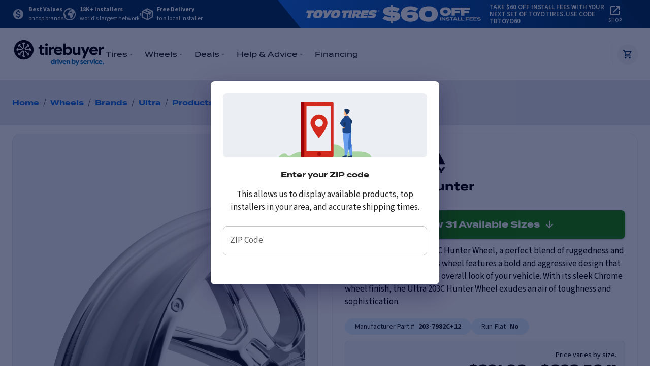

--- FILE ---
content_type: text/html; charset=utf-8
request_url: https://www.tirebuyer.com/wheels/ultra/203c-hunter/p/style/610098
body_size: 30499
content:
<!DOCTYPE html><html lang="en" class="__variable_3d155e"><head><meta charSet="utf-8"/><meta name="viewport" content="minimum-scale=1, initial-scale=1, width=device-width"/><noscript><iframe src="https://www.googletagmanager.com/ns.html?id=GTM-K24F8KH" height="0" width="0" style="display:none;visibility:hidden" title="Google Tag Manager"></iframe></noscript><meta property="og:url" content="https://www.tirebuyer.com/wheels/ultra/203c-hunter/p/style/610098"/><meta property="og:type" content="website"/><meta property="og:locale" content="EN US"/><meta property="og:site_name" content="Tirebuyer"/><link rel="canonical" href="https://www.tirebuyer.com/wheels/ultra/203c-hunter/p/style/610098"/><link rel="icon" href="/favicon.ico"/><title>Buy Ultra 203C Hunter Wheels Online | Tirebuyer</title><meta name="robots" content="index,follow"/><meta name="description" content="Buy Ultra 203C Hunter wheels online. Wide range of Ultra wheels available. Fast, free delivery to a local expert installer near you."/><meta property="og:title" content="Buy Ultra 203C Hunter Wheels Online | Tirebuyer"/><meta property="og:description" content="Buy Ultra 203C Hunter wheels online. Wide range of Ultra wheels available. Fast, free delivery to a local expert installer near you."/><script type="application/ld+json">{"@context":"https://schema.org","@type":"BreadcrumbList"}</script><link rel="preload" href="https://tirebuyer.com/product-images/86-ultra/1650-203c_hunter/vary_crop/webp/1000x1000/ultra_203chunter_chromefinish_610098_vary_1742473672232.webp" as="image" fetchpriority="high"/><link rel="preload" href="https://tirebuyer.com/product-images/86-ultra/1650-203c_hunter/vary/webp/1000x1000/ultra_203chunter_chromefinish_610098_vary_1742471343271.webp" as="image" fetchpriority="high"/><link rel="preload" href="https://tirebuyer.com/product-images/86-ultra/1650-203c_hunter/tilted/webp/1000x1000/ultra_203chunter_chromefinish_610098_tilted_1742553050736.webp" as="image" fetchpriority="high"/><link rel="preload" href="https://images.tirebuyer.com/visual-aids/brand-logos/wheels/ultra.svg" as="image" fetchpriority="high"/><link rel="preload" href="https://images.tirebuyer.com/visual-aids/gen/Icons/gen/free-delivery-green.svg" as="image" fetchpriority="high"/><meta name="next-head-count" content="20"/><link rel="dns-prefetch" href="https://images.tirebuyer.com"/><link rel="dns-prefetch" href="https://cdn.paytomorrow.com"/><link rel="preload" href="/_next/static/media/a4a78f32e6d6bdeb-s.p.woff2" as="font" type="font/woff2" crossorigin="anonymous" data-next-font="size-adjust"/><link rel="preload" href="/_next/static/media/9cf9c6e84ed13b5e-s.p.woff2" as="font" type="font/woff2" crossorigin="anonymous" data-next-font="size-adjust"/><link rel="preload" href="/_next/static/media/eafabf029ad39a43-s.p.woff2" as="font" type="font/woff2" crossorigin="anonymous" data-next-font="size-adjust"/><link rel="preload" href="/_next/static/media/b957ea75a84b6ea7-s.p.woff2" as="font" type="font/woff2" crossorigin="anonymous" data-next-font="size-adjust"/><link rel="preload" href="/_next/static/media/47cbc4e2adbc5db9-s.p.woff2" as="font" type="font/woff2" crossorigin="anonymous" data-next-font="size-adjust"/><link rel="preload" href="/_next/static/media/6128544341baf2ad-s.p.woff2" as="font" type="font/woff2" crossorigin="anonymous" data-next-font="size-adjust"/><link rel="preload" href="/_next/static/media/a4c3af0367fa3fa3-s.p.woff2" as="font" type="font/woff2" crossorigin="anonymous" data-next-font="size-adjust"/><link rel="preload" href="/_next/static/media/78fd98c6d4d5056c-s.p.woff2" as="font" type="font/woff2" crossorigin="anonymous" data-next-font="size-adjust"/><link rel="preload" href="/_next/static/css/0bf6f1c33854ec57.css" as="style"/><link rel="stylesheet" href="/_next/static/css/0bf6f1c33854ec57.css" data-n-g=""/><noscript data-n-css=""></noscript><script defer="" nomodule="" src="/_next/static/chunks/polyfills-42372ed130431b0a.js"></script><script id="apple-pay-sdk-script" src="https://applepay.cdn-apple.com/jsapi/1.latest/apple-pay-sdk.js" async="" defer="" data-nscript="beforeInteractive"></script><script id="listRak" src="https://cdn.listrakbi.com/scripts/script.js?m=hWEdiEkwhcns&amp;v=1" defer="" data-nscript="beforeInteractive"></script><script id="jscrambler-wpi-script" src="https://mrq15inyt9o4.us.wpi.jscrambler.com/l29lrpbx27de/1588655105.js" defer="" data-nscript="beforeInteractive"></script><script src="/_next/static/chunks/webpack-256d2c5bb94be7cc.js" defer=""></script><script src="/_next/static/chunks/framework-b0ec748c7a4c483a.js" defer=""></script><script src="/_next/static/chunks/main-f956e811dd285889.js" defer=""></script><script src="/_next/static/chunks/pages/_app-262f935258f71367.js" defer=""></script><script src="/_next/static/chunks/ebaf4c27-51310fc40f28f2cf.js" defer=""></script><script src="/_next/static/chunks/6555-73710841ba48b071.js" defer=""></script><script src="/_next/static/chunks/8747-afea8f1594ec6af8.js" defer=""></script><script src="/_next/static/chunks/3285-2e55268d9d7f817c.js" defer=""></script><script src="/_next/static/chunks/1807-71a758cebd1ba366.js" defer=""></script><script src="/_next/static/chunks/1604-8aa037a8b61c2539.js" defer=""></script><script src="/_next/static/chunks/4042-219f9560212e4367.js" defer=""></script><script src="/_next/static/chunks/1934-5253f952d318a0e0.js" defer=""></script><script src="/_next/static/chunks/2760-605f040a0e86357a.js" defer=""></script><script src="/_next/static/chunks/286-239ece8be8fc0f33.js" defer=""></script><script src="/_next/static/chunks/3573-edd245eb646a42b4.js" defer=""></script><script src="/_next/static/chunks/5192-6d925fab7f151549.js" defer=""></script><script src="/_next/static/chunks/2396-03978e0a88665f84.js" defer=""></script><script src="/_next/static/chunks/8529-1742e6a09c15c675.js" defer=""></script><script src="/_next/static/chunks/1125-35c777f8129c7afb.js" defer=""></script><script src="/_next/static/chunks/1304-2450b5fab07714df.js" defer=""></script><script src="/_next/static/chunks/5355-2d9282f607a53737.js" defer=""></script><script src="/_next/static/chunks/9880-40f6eae6610e5296.js" defer=""></script><script src="/_next/static/chunks/3695-5d1ed2e73a0fb32b.js" defer=""></script><script src="/_next/static/chunks/pages/wheels/%5Bbrand%5D/%5Bmodel%5D/p/style/%5BstyleId%5D-e16856b4bcb10673.js" defer=""></script><script src="/_next/static/pMgNNuz_rcBC8Vw6RF8k7/_buildManifest.js" defer=""></script><script src="/_next/static/pMgNNuz_rcBC8Vw6RF8k7/_ssgManifest.js" defer=""></script>
<script>(window.BOOMR_mq=window.BOOMR_mq||[]).push(["addVar",{"rua.upush":"false","rua.cpush":"true","rua.upre":"false","rua.cpre":"true","rua.uprl":"false","rua.cprl":"false","rua.cprf":"false","rua.trans":"SJ-0e8e4ac1-bcf2-4e8c-9b96-26433a08f90b","rua.cook":"false","rua.ims":"false","rua.ufprl":"false","rua.cfprl":"true","rua.isuxp":"false","rua.texp":"norulematch","rua.ceh":"false","rua.ueh":"false","rua.ieh.st":"0"}]);</script>
                              <script>!function(e){var n="https://s.go-mpulse.net/boomerang/";if("False"=="True")e.BOOMR_config=e.BOOMR_config||{},e.BOOMR_config.PageParams=e.BOOMR_config.PageParams||{},e.BOOMR_config.PageParams.pci=!0,n="https://s2.go-mpulse.net/boomerang/";if(window.BOOMR_API_key="QVXMA-AVWZS-KQ75N-8EVX6-4H6PQ",function(){function e(){if(!r){var e=document.createElement("script");e.id="boomr-scr-as",e.src=window.BOOMR.url,e.async=!0,o.appendChild(e),r=!0}}function t(e){r=!0;var n,t,a,i,d=document,O=window;if(window.BOOMR.snippetMethod=e?"if":"i",t=function(e,n){var t=d.createElement("script");t.id=n||"boomr-if-as",t.src=window.BOOMR.url,BOOMR_lstart=(new Date).getTime(),e=e||d.body,e.appendChild(t)},!window.addEventListener&&window.attachEvent&&navigator.userAgent.match(/MSIE [67]\./))return window.BOOMR.snippetMethod="s",void t(o,"boomr-async");a=document.createElement("IFRAME"),a.src="about:blank",a.title="",a.role="presentation",a.loading="eager",i=(a.frameElement||a).style,i.width=0,i.height=0,i.border=0,i.display="none",o.appendChild(a);try{O=a.contentWindow,d=O.document.open()}catch(_){n=document.domain,a.src="javascript:var d=document.open();d.domain='"+n+"';void 0;",O=a.contentWindow,d=O.document.open()}if(n)d._boomrl=function(){this.domain=n,t()},d.write("<bo"+"dy onload='document._boomrl();'>");else if(O._boomrl=function(){t()},O.addEventListener)O.addEventListener("load",O._boomrl,!1);else if(O.attachEvent)O.attachEvent("onload",O._boomrl);d.close()}function a(e){window.BOOMR_onload=e&&e.timeStamp||(new Date).getTime()}if(!window.BOOMR||!window.BOOMR.version&&!window.BOOMR.snippetExecuted){window.BOOMR=window.BOOMR||{},window.BOOMR.snippetStart=(new Date).getTime(),window.BOOMR.snippetExecuted=!0,window.BOOMR.snippetVersion=14,window.BOOMR.url=n+"QVXMA-AVWZS-KQ75N-8EVX6-4H6PQ";var i=document.currentScript||document.getElementsByTagName("script")[0],o=i.parentNode,r=!1,d=document.createElement("link");if(d.relList&&"function"==typeof d.relList.supports&&d.relList.supports("preload")&&"as"in d)window.BOOMR.snippetMethod="p",d.href=window.BOOMR.url,d.rel="preload",d.as="script",d.addEventListener("load",e),d.addEventListener("error",function(){t(!0)}),setTimeout(function(){if(!r)t(!0)},3e3),BOOMR_lstart=(new Date).getTime(),o.appendChild(d);else t(!1);if(window.addEventListener)window.addEventListener("load",a,!1);else if(window.attachEvent)window.attachEvent("onload",a)}}(),"".length>0)if(e&&"performance"in e&&e.performance&&"function"==typeof e.performance.setResourceTimingBufferSize)e.performance.setResourceTimingBufferSize();!function(){if(BOOMR=e.BOOMR||{},BOOMR.plugins=BOOMR.plugins||{},!BOOMR.plugins.AK){var n="true"=="true"?1:0,t="",a="aokqeqqxhzktg2lsjg4q-f-bbca71a5e-clientnsv4-s.akamaihd.net",i="false"=="true"?2:1,o={"ak.v":"39","ak.cp":"329775","ak.ai":parseInt("203278",10),"ak.ol":"0","ak.cr":10,"ak.ipv":4,"ak.proto":"h2","ak.rid":"cf92ab8d","ak.r":47358,"ak.a2":n,"ak.m":"a","ak.n":"essl","ak.bpcip":"3.149.2.0","ak.cport":42654,"ak.gh":"23.208.24.239","ak.quicv":"","ak.tlsv":"tls1.3","ak.0rtt":"","ak.0rtt.ed":"","ak.csrc":"-","ak.acc":"","ak.t":"1769097657","ak.ak":"hOBiQwZUYzCg5VSAfCLimQ==3MDmwA/TrLGaIZ/KRTzsZH2qV8OGkUXS4Ebj9X580EYBy8C27QWkmaG0o7/BfcnBs+hzergB8uwN71sWKOKiJXjyjJMpoAvCEzWh3T1L4n6JTncSYIEhjEXZZsFz/kD3AiZYZ8v77Ijz+RFcVfIW7uYBvQFguXBvGrGwCCHlG5qa4S31hNcBME4aYSWkODC8FGLwb3XKUt9L/KdRIiOHnv/Ig+cDSmdfIG+O6Gtwb1dFGO/6BGeoq/Ul14cnBFSOY5B1I8xT0S1AqaD7iZUVQJ/gVAgsbizHZh8/tgnKoaswXc+zIKfYdEM6c8lLENtOqVPV1GXhFH6J0PfkJYHVGDqp5V/XWrgOgN/ME3IyVksq3m0PHZt+UeQHNBMeTvoK3VNiZ3daBaUm8x+tCy2ioKK2m39rk/QEdM0fOs+uIQI=","ak.pv":"136","ak.dpoabenc":"","ak.tf":i};if(""!==t)o["ak.ruds"]=t;var r={i:!1,av:function(n){var t="http.initiator";if(n&&(!n[t]||"spa_hard"===n[t]))o["ak.feo"]=void 0!==e.aFeoApplied?1:0,BOOMR.addVar(o)},rv:function(){var e=["ak.bpcip","ak.cport","ak.cr","ak.csrc","ak.gh","ak.ipv","ak.m","ak.n","ak.ol","ak.proto","ak.quicv","ak.tlsv","ak.0rtt","ak.0rtt.ed","ak.r","ak.acc","ak.t","ak.tf"];BOOMR.removeVar(e)}};BOOMR.plugins.AK={akVars:o,akDNSPreFetchDomain:a,init:function(){if(!r.i){var e=BOOMR.subscribe;e("before_beacon",r.av,null,null),e("onbeacon",r.rv,null,null),r.i=!0}return this},is_complete:function(){return!0}}}}()}(window);</script></head><body><div id="__next"><header class="MuiBox-root css-0"><style data-emotion="css 18ywob5">.css-18ywob5{box-shadow:0 7px 12px -16px black;}</style><div class="MuiBox-root css-18ywob5" data-testid="promotion-header-banner"><style data-emotion="css 12mct9i">.css-12mct9i{background-color:#033260;}</style><div class="MuiBox-root css-12mct9i"><style data-emotion="css 1og8bx0">.css-1og8bx0{width:100%;margin-left:auto;box-sizing:border-box;margin-right:auto;display:block;}@media (min-width:1300px){.css-1og8bx0{max-width:1300px;}}@media (min-width:1200px){.css-1og8bx0{padding-left:24px;}}</style><div class="MuiContainer-root MuiContainer-maxWidthXl MuiContainer-disableGutters css-1og8bx0"><style data-emotion="css 1d3bbye">.css-1d3bbye{box-sizing:border-box;display:-webkit-box;display:-webkit-flex;display:-ms-flexbox;display:flex;-webkit-box-flex-wrap:wrap;-webkit-flex-wrap:wrap;-ms-flex-wrap:wrap;flex-wrap:wrap;width:100%;-webkit-flex-direction:row;-ms-flex-direction:row;flex-direction:row;}</style><div class="MuiGrid-root MuiGrid-container css-1d3bbye"><style data-emotion="css np2pt">.css-np2pt{box-sizing:border-box;margin:0;-webkit-flex-direction:row;-ms-flex-direction:row;flex-direction:row;}@media (min-width:1200px){.css-np2pt{-webkit-flex-basis:41.666667%;-ms-flex-preferred-size:41.666667%;flex-basis:41.666667%;-webkit-box-flex:0;-webkit-flex-grow:0;-ms-flex-positive:0;flex-grow:0;max-width:41.666667%;}}@media (min-width:1300px){.css-np2pt{-webkit-flex-basis:41.666667%;-ms-flex-preferred-size:41.666667%;flex-basis:41.666667%;-webkit-box-flex:0;-webkit-flex-grow:0;-ms-flex-positive:0;flex-grow:0;max-width:41.666667%;}}@media (min-width:0px){.css-np2pt{display:none;}}@media (min-width:1200px){.css-np2pt{display:block;}}</style><div class="MuiGrid-root MuiGrid-item MuiGrid-grid-lg-5 css-np2pt"><style data-emotion="css lc5528">.css-lc5528{display:-webkit-box;display:-webkit-flex;display:-ms-flexbox;display:flex;-webkit-flex-direction:row;-ms-flex-direction:row;flex-direction:row;-webkit-align-items:center;-webkit-box-align:center;-ms-flex-align:center;align-items:center;height:56px;gap:32px;}</style><div class="MuiStack-root css-lc5528"><style data-emotion="css 14no98q">.css-14no98q{display:-webkit-box;display:-webkit-flex;display:-ms-flexbox;display:flex;-webkit-flex-direction:row;-ms-flex-direction:row;flex-direction:row;-webkit-align-items:center;-webkit-box-align:center;-ms-flex-align:center;align-items:center;color:white;}.css-14no98q>:not(style):not(style){margin:0;}.css-14no98q>:not(style)~:not(style){margin-left:8px;}</style><div class="MuiStack-root css-14no98q"><style data-emotion="css tzf0jg">.css-tzf0jg{-webkit-user-select:none;-moz-user-select:none;-ms-user-select:none;user-select:none;width:1em;height:1em;display:inline-block;fill:currentColor;-webkit-flex-shrink:0;-ms-flex-negative:0;flex-shrink:0;-webkit-transition:fill 200ms cubic-bezier(0.4, 0, 0.2, 1) 0ms;transition:fill 200ms cubic-bezier(0.4, 0, 0.2, 1) 0ms;font-size:1.5rem;fill:rgba(255,255,255,0.85);}</style><svg class="MuiSvgIcon-root MuiSvgIcon-fontSizeMedium css-tzf0jg" focusable="false" aria-hidden="true" viewBox="0 0 24 24" data-testid="MonetizationOnIcon" height="24"><path d="M12 2C6.48 2 2 6.48 2 12s4.48 10 10 10 10-4.48 10-10S17.52 2 12 2zm1.41 16.09V20h-2.67v-1.93c-1.71-.36-3.16-1.46-3.27-3.4h1.96c.1 1.05.82 1.87 2.65 1.87 1.96 0 2.4-.98 2.4-1.59 0-.83-.44-1.61-2.67-2.14-2.48-.6-4.18-1.62-4.18-3.67 0-1.72 1.39-2.84 3.11-3.21V4h2.67v1.95c1.86.45 2.79 1.86 2.85 3.39H14.3c-.05-1.11-.64-1.87-2.22-1.87-1.5 0-2.4.68-2.4 1.64 0 .84.65 1.39 2.67 1.91s4.18 1.39 4.18 3.91c-.01 1.83-1.38 2.83-3.12 3.16z"></path></svg><style data-emotion="css j7qwjs">.css-j7qwjs{display:-webkit-box;display:-webkit-flex;display:-ms-flexbox;display:flex;-webkit-flex-direction:column;-ms-flex-direction:column;flex-direction:column;}</style><div class="MuiStack-root css-j7qwjs"><style data-emotion="css 19nwqhi">.css-19nwqhi{margin:0;font-size:1.063rem;line-height:1.5;font-weight:400;font-family:'__Source_Sans_3_3d155e','__Source_Sans_3_Fallback_3d155e';font-weight:700;font-size:12px;}</style><p class="MuiTypography-root MuiTypography-body1 css-19nwqhi">Best Values</p><style data-emotion="css i61328">.css-i61328{margin:0;font-size:1.063rem;line-height:1.5;font-weight:400;font-family:'__Source_Sans_3_3d155e','__Source_Sans_3_Fallback_3d155e';font-size:12px;}</style><p class="MuiTypography-root MuiTypography-body1 css-i61328">on top brands</p></div></div><div class="MuiStack-root css-14no98q"><svg xmlns="http://www.w3.org/2000/svg" width="24" height="24" viewBox="0 0 24 24" sx="[object Object]"><path id="iconmonstr-globe-5" d="M13.144,8.171c-.035-.066.342-.1.409-.1S13.357,8.521,13.144,8.171ZM10.992,5.1l.108-.031c.064.055-.072.095-.051.136a.387.387,0,0,1,.008.332c-.014.085-.1.048-.149.093-.053.066.258.075.262.085.011.033-.375.089-.3.171.1.136.824-.2.708-.176.225-.113.029-.125-.1-.19a1.537,1.537,0,0,0-.213-.68l.088-.1c-.206-.3-.36.362-.36.362ZM24,12A12,12,0,1,1,12,0,12,12,0,0,1,24,12ZM15.69,6.629c-.006-.146-.19-.284-.382-.031-.135.174-.111.439-.184.557-.1.175.567.339.567.174.025-.277.732-.063.87-.025.248.069.643-.226.211-.381-.355-.13-.542-.269-.574-.523,0,0,.188-.176.106-.166-.218.027-.614.786-.614.4ZM21.986,12a9.554,9.554,0,0,0-.357-2.632.611.611,0,0,0-.359-.378c-.256-.1-1.337.6-1.5.254-.107-.229-.324.146-.572.008-.12-.066-.454-.515-.6-.46-.309.111.474.964.688,1.076.2-.152.852-.465.992-.038.268.8-.737,1.685-1.251,2.149-.768.694-.624-.449-1.147-.852-.275-.211-.272-.66-.55-.815a3.447,3.447,0,0,1-.688-.813l-.017.166c-.094.071-.294-.268-.315-.321,0,.295.48.765.639,1a8.648,8.648,0,0,0,.748,1.326c.178.178.858.914,1.035.9.193-.017.8-.458.911-.433.644.152-1.516,3.2-1.721,3.583-.169.317.138,1.1.113,1.476-.029.433-.37.573-.693.809-.346.253-.265.745-.556.925-.517.318-.889,1.353-1.623,1.348-.216,0-1.14.36-1.261.007a5.7,5.7,0,0,0-.353-.7c-.13-.248-.015-.5-.173-.724-.109-.152-.475-.5-.508-.677,0-.155.117-.626.28-.708.229-.117.044-.458.016-.656a1.331,1.331,0,0,0-.53-.851c-.389-.3-.188-.537-.1-.964,0-.2-.124-.472-.4-.392-.564.164-.393-.44-.8-.413a3.813,3.813,0,0,0-.813.292c-.346.1-.7-.082-1.042-.125-1.407-.178-1.866-1.786-1.5-2.946.037-.19-.114-.542-.048-.689A3.6,3.6,0,0,1,8.69,9.714c.158-.15.361-.112.547-.229.287-.181.291-.553.572-.781a2.818,2.818,0,0,1,1.468-.388c.278-.037,1.336-.266,1.5-.06,0,.038.191.6-.019.572.433.023,1.05.749,1.461.579.211-.088.134-.736.567-.423a2.489,2.489,0,0,0,1.68.069c.15-.124.234-.93.052-1.021.116.115-.611.124-.679.1-.12-.044-.232.114-.425.025.116.055-.646-.354-.218-.667-.179.131-.346-.037-.539.107-.133.108.062.18-.128.274-.3.153-.53-.525-.644-.6s-1.014-.706-.77-.3l.789.785c-.039.025-.207-.286-.207-.059.053-.135.02.579-.1.347-.055-.089.09-.139.006-.268,0-.085-.228-.168-.272-.226a2.731,2.731,0,0,0-.637-.579,5.211,5.211,0,0,0-.824.11,1.779,1.779,0,0,0-.179.311,2.019,2.019,0,0,0-.419.214l-.157.353c-.068.061-.765.291-.769.3.029-.075-.487-.171-.453-.321a3.051,3.051,0,0,0,.168-.868c-.048-.2,1.074.284,1.146-.235.029-.225.046-.487-.313-.525a2.659,2.659,0,0,0,.8-.36,1.273,1.273,0,0,1,.724-.442c.284,0,.223-.413.354-.615.131.053-.07.376.087.507-.01-.1.445.057.489.033.1-.054.684-.022.594-.294s.051-.2.181-.253c-.022.009.34-.619.4-.413-.043-.212-.421.074-.553.063-.305-.024-.176-.52-.061-.665.089-.115-.243-.256-.247-.036-.006.329-.312.627-.241,1.064.108.659-.735-.159-.809-.114-.28.17-.509-.214-.364-.444s.5-.224.652-.476a1.99,1.99,0,0,1,.385-.52c.535-.449.683-.09,1.216-.041s.176.124.1.324.286.258.409.1a2.651,2.651,0,0,0,.3-.494c.089-.222.9-.2.334-.536a8.893,8.893,0,0,0-3.1-.672c-.236,0-.4.263-.581.412-.356.3-1.268.874-1.775.7s-1.63.66-1.808.666c-.065,0,0-.634.358-.681-.153.023,1.247-.707,1.209-.859A6.651,6.651,0,0,0,7.277,3.285c.059.092.3.092-.016.294-.18.109-.372.8-.541.8-.505.221-.537-.435-1.1.409l-.894.36a9.959,9.959,0,0,0-2.58,5.183c-.013.079.334.226.379.28.112.134.112.712.167.9a5.107,5.107,0,0,0,.74,1.179,2.237,2.237,0,0,1,.329,1.186c.108-.178,1.07.815,1.246,1.022.414.487.733,1.077.061,1.559-.217.156.33,1.129.048,1.368l-.361.093c-.356.219-.2.756.021.982A9.988,9.988,0,0,0,21.986,12ZM10.479,5.643c.125-.055.293-.053.311-.22.015-.148.044-.046.08-.1s-.067-.138-.11-.146c-.064-.014-.108.069-.149.1l-.072.019-.068.087.008.048-.087.106c-.085.084,0,.139.087.1Z" fill="rgba(255,255,255,0.85)"></path></svg><div class="MuiStack-root css-j7qwjs"><p class="MuiTypography-root MuiTypography-body1 css-19nwqhi">18K+ installers</p><p class="MuiTypography-root MuiTypography-body1 css-i61328">world&#x27;s largest network</p></div></div><div class="MuiStack-root css-14no98q"><svg xmlns="http://www.w3.org/2000/svg" width="26.182" height="24" viewBox="0 0 26.182 24" sx="[object Object]"><path id="iconmonstr-shipping-box-11" d="M19.284,18.323l-.374.213V16.662l.374-.213Zm3.08-3.626-.373.213v1.873l.373-.214ZM26.182,6.4V18.956L15.545,25,4.364,19.557V7L15.019,1ZM13.259,4.487l7.66,3.491,1.855-1-7.76-3.483-1.755.993Zm.923,8.4L6.545,9.355V18.29l7.636,3.434Zm3.3-3.064L10.04,6.291,7.809,7.565l7.483,3.448,2.186-1.188ZM24,8.8,21.818,9.973v3.039l-3.273,1.841V11.738l-2.182,1.176v9.122L24,17.689Zm-5.353,8.016-.381.217V18.9l.381-.213Zm1.533-.873-.375.214v1.873l.375-.214Zm.626-.357-.374.213v1.873l.374-.213Zm.637-.362-.382.217v1.873l.382-.217Zm-18.17-4.4H1.091v1.091H3.273Zm0,2.182H0v1.091H3.273Zm0,2.182H1.091v1.091H3.273Z" transform="translate(0 -1)" fill="rgba(255,255,255,0.85)"></path></svg><div class="MuiStack-root css-j7qwjs"><p class="MuiTypography-root MuiTypography-body1 css-19nwqhi">Free Delivery</p><p class="MuiTypography-root MuiTypography-body1 css-i61328">to a local installer</p></div></div></div></div><style data-emotion="css 1o476z1">.css-1o476z1{box-sizing:border-box;margin:0;-webkit-flex-direction:row;-ms-flex-direction:row;flex-direction:row;-webkit-flex-basis:100%;-ms-flex-preferred-size:100%;flex-basis:100%;-webkit-box-flex:0;-webkit-flex-grow:0;-ms-flex-positive:0;flex-grow:0;max-width:100%;height:56px;background:transparent linear-gradient(94deg, #1570E6 0%, #033260 100%) 0% 0% no-repeat padding-box;padding-left:16px;padding-right:16px;}@media (min-width:600px){.css-1o476z1{-webkit-flex-basis:100%;-ms-flex-preferred-size:100%;flex-basis:100%;-webkit-box-flex:0;-webkit-flex-grow:0;-ms-flex-positive:0;flex-grow:0;max-width:100%;}}@media (min-width:900px){.css-1o476z1{-webkit-flex-basis:100%;-ms-flex-preferred-size:100%;flex-basis:100%;-webkit-box-flex:0;-webkit-flex-grow:0;-ms-flex-positive:0;flex-grow:0;max-width:100%;}}@media (min-width:1200px){.css-1o476z1{-webkit-flex-basis:58.333333%;-ms-flex-preferred-size:58.333333%;flex-basis:58.333333%;-webkit-box-flex:0;-webkit-flex-grow:0;-ms-flex-positive:0;flex-grow:0;max-width:58.333333%;}}@media (min-width:1300px){.css-1o476z1{-webkit-flex-basis:58.333333%;-ms-flex-preferred-size:58.333333%;flex-basis:58.333333%;-webkit-box-flex:0;-webkit-flex-grow:0;-ms-flex-positive:0;flex-grow:0;max-width:58.333333%;}}@media (min-width:1200px){.css-1o476z1{-webkit-clip-path:polygon(100% 130%,92% 0,0 0,8% 130%);clip-path:polygon(100% 130%,92% 0,0 0,8% 130%);padding-left:56px;padding-right:56px;}}</style><div class="MuiGrid-root MuiGrid-item MuiGrid-grid-xs-12 MuiGrid-grid-lg-7 css-1o476z1"><style data-emotion="css 190ai3x">.css-190ai3x{display:-webkit-box;display:-webkit-flex;display:-ms-flexbox;display:flex;-webkit-flex-direction:row;-ms-flex-direction:row;flex-direction:row;height:100%;-webkit-box-pack:justify;-webkit-justify-content:space-between;justify-content:space-between;-webkit-align-items:center;-webkit-box-align:center;-ms-flex-align:center;align-items:center;}</style><div class="MuiStack-root css-190ai3x"><style data-emotion="css 12u4cif">.css-12u4cif{height:100%;width:auto;-webkit-box-pack:center;-ms-flex-pack:center;-webkit-justify-content:center;justify-content:center;}@media (min-width:0px){.css-12u4cif{display:none;}}@media (min-width:600px){.css-12u4cif{display:-webkit-box;display:-webkit-flex;display:-ms-flexbox;display:flex;}}</style><div class="MuiBox-root css-12u4cif"><img alt="Toyo Tire Promotion Banner" loading="lazy" width="345" height="42" decoding="async" data-nimg="1" style="color:transparent;height:100%" src="https://images.tirebuyer.com/visual-aids/deals/banner/toyo-60-off-install.svg"/></div><style data-emotion="css 1eaex2p">.css-1eaex2p{display:-webkit-box;display:-webkit-flex;display:-ms-flexbox;display:flex;-webkit-flex-direction:column;-ms-flex-direction:column;flex-direction:column;width:100%;-webkit-flex-direction:row;-ms-flex-direction:row;flex-direction:row;-webkit-box-pack:justify;-webkit-justify-content:space-between;justify-content:space-between;-webkit-align-items:center;-webkit-box-align:center;-ms-flex-align:center;align-items:center;}@media (min-width:0px){.css-1eaex2p{padding-left:0px;}}@media (min-width:600px){.css-1eaex2p{padding-left:24px;}}@media (min-width:1200px){.css-1eaex2p{padding-left:16px;}}</style><div class="MuiStack-root css-1eaex2p"><style data-emotion="css sq2lzz">.css-sq2lzz{margin:0;font-size:0.875rem;font-weight:600;line-height:1.6;font-family:'__Source_Sans_3_3d155e','__Source_Sans_3_Fallback_3d155e';color:white;text-transform:uppercase;font-size:0.813rem;letter-spacing:-0.12px;padding-right:8px;}@media (min-width:0px){.css-sq2lzz{line-height:1.5;}}@media (min-width:600px){.css-sq2lzz{line-height:1.1;}}</style><span class="MuiTypography-root MuiTypography-subtitle2 css-sq2lzz" data-testid="markdown-paragraph">Take $60 off install fees with your next set of Toyo tires. Use code TBTOYO60</span><style data-emotion="css 1inohij">.css-1inohij{-webkit-text-decoration:underline;text-decoration:underline;text-decoration-color:rgba(3, 50, 96, 0.4);}.css-1inohij:hover{text-decoration-color:inherit;}</style><style data-emotion="css 1dyhduw">.css-1dyhduw{margin:0;font-family:inherit;font-weight:inherit;font-size:inherit;line-height:inherit;letter-spacing:inherit;color:#033260;-webkit-text-decoration:underline;text-decoration:underline;text-decoration-color:rgba(3, 50, 96, 0.4);}.css-1dyhduw:hover{text-decoration-color:inherit;}</style><a class="MuiTypography-root MuiTypography-inherit MuiLink-root MuiLink-underlineAlways css-1dyhduw" href="/tires/brands/toyo/products" style="text-decoration:none;text-transform:none" data-testid="promotion-header-banner-more-anchor"><div class="MuiStack-root css-j7qwjs"><svg class="MuiSvgIcon-root MuiSvgIcon-fontSizeMedium" focusable="false" aria-hidden="true" viewBox="0 0 24 24" data-testid="OpenInNewIcon" fill="white" height="24"><path d="M19 19H5V5h7V3H5c-1.11 0-2 .9-2 2v14c0 1.1.89 2 2 2h14c1.1 0 2-.9 2-2v-7h-2v7zM14 3v2h3.59l-9.83 9.83 1.41 1.41L19 6.41V10h2V3h-7z"></path></svg><style data-emotion="css 15nzjws">.css-15nzjws{margin:0;font-size:1.063rem;line-height:1.5;font-weight:400;font-family:'__Source_Sans_3_3d155e','__Source_Sans_3_Fallback_3d155e';text-transform:uppercase;color:white;font-weight:500;font-size:10px;letter-spacing:0.4px;}</style><p class="MuiTypography-root MuiTypography-body1 css-15nzjws">Shop</p></div></a></div></div></div></div></div></div></div><style data-emotion="css zxs3h0">.css-zxs3h0{background-color:#ffffff;color:rgba(0, 0, 0, .87);-webkit-transition:box-shadow 300ms cubic-bezier(0.4, 0, 0.2, 1) 0ms;transition:box-shadow 300ms cubic-bezier(0.4, 0, 0.2, 1) 0ms;border-radius:8px;box-shadow:0px 5px 5px -3px rgba(0,10,54, 0.2),0px 8px 10px 1px rgba(0,10,54,0.14),0px 3px 14px 2px rgba(0,10,54,0.12);box-shadow:0 7px 12px -16px black;}</style><div class="MuiPaper-root MuiPaper-elevation MuiPaper-rounded MuiPaper-elevation8 css-zxs3h0"><style data-emotion="css 13wr3sp">.css-13wr3sp{width:100%;margin-left:auto;box-sizing:border-box;margin-right:auto;display:block;padding-left:16px;padding-right:16px;}@media (min-width:600px){.css-13wr3sp{padding-left:24px;padding-right:24px;}}@media (min-width:1300px){.css-13wr3sp{max-width:1300px;}}</style><div class="MuiContainer-root MuiContainer-maxWidthXl css-13wr3sp"><style data-emotion="css 1pbpn3q">.css-1pbpn3q{display:-webkit-box;display:-webkit-flex;display:-ms-flexbox;display:flex;-webkit-flex-direction:row;-ms-flex-direction:row;flex-direction:row;-webkit-box-pack:justify;-webkit-justify-content:space-between;justify-content:space-between;-webkit-align-items:center;-webkit-box-align:center;-ms-flex-align:center;align-items:center;margin:0 auto;padding-top:20px;padding-bottom:20px;z-index:1;}@media (max-width:1199.95px){.css-1pbpn3q{display:none;}}</style><div class="MuiStack-root css-1pbpn3q"><style data-emotion="css 1n9kgjb">.css-1n9kgjb{display:-webkit-box;display:-webkit-flex;display:-ms-flexbox;display:flex;-webkit-flex-direction:row;-ms-flex-direction:row;flex-direction:row;gap:64px;-webkit-align-items:center;-webkit-box-align:center;-ms-flex-align:center;align-items:center;}</style><div class="MuiStack-root css-1n9kgjb"><a data-testid="header-home-page-anchor" aria-label="tirebuyer.com" href="/"><svg id="tirebuyer-logo-driven_svg__Layer_1" x="0" y="0" viewBox="0 0 585 178" xml:space="preserve" class="MobileNavBar_tireBuyerLogoHomeScr__1kTEs" data-testid="logo" height="56"><style>
.tirebuyer-logo-driven_svg__st0 {
  fill:#0071bc
}
</style><path class="tirebuyer-logo-driven_svg__st0" d="M265.75 127.93v31.09h-6.41v-3.22c-1.59 2.28-3.7 3.7-6.92 3.7-6.71 0-10.75-5.16-10.75-11.61 0-6.19 3.74-11.39 10.62-11.39 2.97 0 5.55 1.46 7.05 3.48v-12.04h6.41zm-12 26.36c3.14 0 5.76-2.02 5.76-6.02 0-4.08-2.45-6.58-5.93-6.58-3.53 0-5.5 2.84-5.5 6.24-.01 3.53 2.15 6.36 5.67 6.36zM275.08 141.78c.73-4 4.13-5.29 6.06-5.29.73 0 .95.04 1.63.17v6.32c-.9-.21-2.06-.3-2.71-.3-2.41 0-4.82 1.42-4.82 4.34v12h-6.41v-22.06h6.23v4.82zM287.72 127.46c2.28 0 4.08 1.5 4.08 3.66 0 2.11-1.81 3.57-4.08 3.57-2.32 0-4.04-1.46-4.04-3.57 0-2.15 1.72-3.66 4.04-3.66zm-3.27 31.56v-22.06h6.41v22.06h-6.41zM307.63 159.02h-6.36l-9.24-22.06h7.01l5.38 14.88 5.42-14.88h7.01l-9.22 22.06zM338.16 155.15c-3.14 3.44-7.31 4.34-10.28 4.34-8.17 0-12.64-5.12-12.64-11.39 0-6.49 5.07-11.61 12.17-11.61 6.11 0 11.95 4.21 11.95 12.99H321.6c.13 2.75 2.67 4.77 6.75 4.77 2.28 0 4.56-1.16 6.11-2.62l3.7 3.52zm-16.43-9.54h11.05c-.43-2.84-3.31-3.91-5.46-3.91-2.06-.01-4.81.94-5.59 3.91zM340.65 136.96h6.41v3.01c1.85-2.58 4.17-3.48 6.84-3.48 6.19 0 7.87 4.94 7.87 10.53v12h-6.41v-11.87c0-3.05-1.12-5.38-4.08-5.38s-4.21 2.37-4.21 5.42v11.83h-6.41v-22.06zM385.93 159.5c-3.23 0-5.33-1.42-6.92-3.7v3.22h-6.41v-31.09h6.41v12.04c1.5-2.02 4.08-3.48 7.05-3.48 6.88 0 10.62 5.2 10.62 11.39 0 6.46-4.04 11.62-10.75 11.62zm-1.16-17.81c-3.48 0-5.93 2.49-5.93 6.58 0 4 2.62 6.02 5.76 6.02 3.53 0 5.68-2.84 5.68-6.36-.01-3.4-1.99-6.24-5.51-6.24z"></path><path class="tirebuyer-logo-driven_svg__st0" d="M413.19 136.96h7.05l-14.28 32.12h-6.45l5.03-11.91-9.07-20.21h7.22l5.25 13.8 5.25-13.8zM430.56 151.24c.65 2.54 2.88 3.31 4.64 3.31 1.42 0 2.88-.56 2.88-1.68 0-.73-.43-1.25-1.63-1.68l-3.87-1.63c-5.25-1.85-5.5-5.33-5.5-6.32 0-4.43 3.91-6.75 8.64-6.75 2.54 0 5.89.69 7.96 4.64l-4.95 2.28c-.56-1.76-2.15-2.11-3.14-2.11-1.2 0-2.45.69-2.45 1.81 0 .95.95 1.46 2.06 1.89l3.31 1.29c5.2 1.5 5.68 4.9 5.68 6.36 0 4.52-4.17 6.84-9.03 6.84-3.27 0-7.74-1.03-9.24-5.63l4.64-2.62zM467.71 155.15c-3.14 3.44-7.31 4.34-10.28 4.34-8.17 0-12.64-5.12-12.64-11.39 0-6.49 5.07-11.61 12.17-11.61 6.11 0 11.95 4.21 11.95 12.99h-17.76c.13 2.75 2.67 4.77 6.75 4.77 2.28 0 4.56-1.16 6.11-2.62l3.7 3.52zm-16.42-9.54h11.05c-.43-2.84-3.31-3.91-5.46-3.91-2.07-.01-4.82.94-5.59 3.91zM476.44 141.78c.73-4 4.13-5.29 6.06-5.29.73 0 .95.04 1.63.17v6.32c-.9-.21-2.06-.3-2.71-.3-2.41 0-4.82 1.42-4.82 4.34v12h-6.41v-22.06h6.24v4.82zM500.78 159.02h-6.36l-9.25-22.06h7.01l5.38 14.88 5.42-14.88h7.01l-9.21 22.06zM514.41 127.46c2.28 0 4.08 1.5 4.08 3.66 0 2.11-1.81 3.57-4.08 3.57-2.32 0-4.04-1.46-4.04-3.57 0-2.15 1.72-3.66 4.04-3.66zm-3.27 31.56v-22.06h6.41v22.06h-6.41zM531.66 136.49c2.28 0 5.25.47 9.03 3.27l-2.92 4.69c-2.15-1.93-4.69-2.19-5.8-2.19-3.74 0-6.23 2.37-6.23 5.72s2.49 5.72 6.23 5.72c1.12 0 3.66-.26 5.8-2.19l2.92 4.69c-3.78 2.79-6.75 3.27-9.03 3.27-7.57 0-12.34-4.94-12.34-11.48s4.77-11.5 12.34-11.5z"></path><path class="tirebuyer-logo-driven_svg__st0" d="M563.09 155.15c-3.14 3.44-7.31 4.34-10.28 4.34-8.17 0-12.64-5.12-12.64-11.39 0-6.49 5.07-11.61 12.17-11.61 6.11 0 11.95 4.21 11.95 12.99h-17.76c.13 2.75 2.67 4.77 6.75 4.77 2.28 0 4.56-1.16 6.11-2.62l3.7 3.52zm-16.43-9.54h11.05c-.43-2.84-3.31-3.91-5.46-3.91-2.06-.01-4.81.94-5.59 3.91z"></path><path d="M113.09 79.75h-5.97v-1.79l4.97-4.94H81.77v-5.89h30.49l-5.13-5.17v-1.74h5.99l.04.04 5.01 5.05v9.42l-5.08 5.02zm-18.71 25.54l-4.27-4.27 1.18-1.18 7.4.03-21.6-21.6 4.17-4.17 21.5 21.5.03-7.25 1.14-1.14 4.32 4.32v.05l-.03 7.86-5.91 5.91-7.88-.03-.05-.03zm-42.74.03l-9.01-.03-4.77-4.77.03-9.02 4.13-4.13 1.36 1.36-.02 6.89L64.88 74.1l4.17 4.17-21.58 21.56 7.04.03 1.32 1.32-4.14 4.14h-.05zm-17.59-32.3l5.01 5.04v1.71h-6.02l-.04-.03-6.16-6.21v-7.12l6.22-6.17h6V62l-5.16 5.13h30.46v5.89H34.05zm17.59-38.03l4.24 4.24-1.21 1.21-7.1-.03 21.37 21.37-4.17 4.17-21.5-21.49-.03 7.41-1.18 1.18-4.29-4.29v-.05l.03-8 5.78-5.78 8.02.03.04.03zM76 61.26h-5.89V30.87l-5.39 5.35h-1.5V30l.04-.04 5.08-5.04h9.35l5.06 5.1v6.2h-1.56L76 31v30.26zm5.1 42.91h1.76v5.97l-.04.04-6.11 6.06H69.4l-6.07-6.12v-5.95h1.81l4.97 5.01v-30.5H76v30.56l5.1-5.07zm13.34-69.32l6.92.03 6.85 6.85-.03 6.95-4.4 4.4-1.09-1.09.03-7.41-21.37 21.36-4.17-4.17 21.44-21.44-7.59-.03-1.05-1.05 4.41-4.41h.05zm21.2-8.41c-24.12-23.67-62.86-23.32-86.54.8s-23.31 62.86.8 86.54c24.12 23.68 62.86 23.32 86.54-.8 23.67-24.12 23.32-62.86-.8-86.54M190.73 90.76c-2.85 0-3.74-2.26-3.74-4.43v-23.6h13.97V51.22h-13.97V38.83h-11.31l-2.26 12.39h-8.65v11.51h7.57v22.23c0 14.65 8.65 17.8 17.5 17.8 6.52 0 10.94-2.28 13.61-5.56l-9.16-9.16c-.46 1.53-1.54 2.72-3.56 2.72M207.22 101.87V51.31h14.55v50.56h-14.55zM244.12 62.35c1.66-9.17 9.37-12.12 13.76-12.12 1.66 0 2.15.1 3.71.4v14.49c-2.05-.49-4.68-.69-6.15-.69-5.47 0-10.94 3.25-10.94 9.95v27.5h-14.55V51.31h14.16v11.04zM312.93 93c-7.13 7.88-16.59 9.96-23.33 9.96-18.55 0-28.7-11.73-28.7-26.12 0-14.88 11.52-26.61 27.63-26.61 13.86 0 27.14 9.66 27.14 29.77h-40.32c.29 6.31 6.05 10.94 15.33 10.94 5.17 0 10.35-2.66 13.86-6.01l8.39 8.07zm-37.29-21.88h25.09c-.97-6.5-7.52-8.97-12.4-8.97-4.68 0-10.93 2.17-12.69 8.97zM349.92 102.96c-7.32 0-12.11-3.25-15.72-8.48v7.39h-14.55V30.61h14.55v27.6c3.42-4.63 9.28-7.98 16.01-7.98 15.62 0 24.11 11.93 24.11 26.12 0 14.78-9.17 26.61-24.4 26.61zm-2.64-40.81c-7.91 0-13.47 5.72-13.47 15.08 0 9.17 5.96 13.8 13.08 13.8 8 0 12.89-6.5 12.89-14.59 0-7.79-4.49-14.29-12.5-14.29zM426.74 101.87h-14.55v-6.9c-4.19 5.91-9.47 7.98-15.52 7.98-14.06 0-17.87-11.34-17.87-24.15V51.3h14.55v27.2c0 7 2.54 12.32 9.28 12.32s9.56-5.42 9.56-12.42V51.31h14.55v50.56zM469.87 51.31h16.01l-32.41 73.63h-14.65l11.42-27.3-20.6-46.33h16.4l11.91 31.64 11.92-31.64zM535.07 93c-7.13 7.88-16.59 9.96-23.33 9.96-18.55 0-28.7-11.73-28.7-26.12 0-14.88 11.52-26.61 27.63-26.61 13.86 0 27.14 9.66 27.14 29.77h-40.32c.29 6.31 6.05 10.94 15.33 10.94 5.17 0 10.35-2.66 13.86-6.01l8.39 8.07zm-37.29-21.88h25.09c-.97-6.5-7.52-8.97-12.4-8.97-4.69 0-10.93 2.17-12.69 8.97zM555.95 62.35c1.66-9.17 9.37-12.12 13.76-12.12 1.66 0 2.15.1 3.71.4v14.49c-2.05-.49-4.68-.69-6.15-.69-5.47 0-10.94 3.25-10.94 9.95v27.5h-14.55V51.31h14.16v11.04zM211.23 29.71l-4.89 4.89v6.92l4.89 4.89h6.92l4.89-4.89V34.6l-4.89-4.89z"></path><path class="tirebuyer-logo-driven_svg__st0" d="M567.56 152.09l-2.13 2.13v3.01l2.13 2.13h3.01l2.13-2.13v-3.01l-2.13-2.13z"></path></svg></a><style data-emotion="css opkp0k">.css-opkp0k{display:-webkit-box;display:-webkit-flex;display:-ms-flexbox;display:flex;-webkit-flex-direction:row;-ms-flex-direction:row;flex-direction:row;}.css-opkp0k>:not(style):not(style){margin:0;}.css-opkp0k>:not(style)~:not(style){margin-left:24px;}</style><div class="MuiStack-root css-opkp0k" data-testid="header-navigation-menu"><style data-emotion="css 79elbk">.css-79elbk{position:relative;}</style><div class="MuiBox-root css-79elbk"><a class="MuiTypography-root MuiTypography-inherit MuiLink-root MuiLink-underlineAlways css-1dyhduw" style="text-decoration:none;position:relative" href="/tires"><style data-emotion="css k32d00">.css-k32d00{margin:0;font-size:0.875rem;font-weight:700;line-height:1.5;font-family:'__termina_e2efa7','__termina_Fallback_e2efa7';color:rgba(0, 0, 0, .87);font-weight:500;}.css-k32d00:after{content:' ';border:3px solid;border-color:#9e9e9e transparent transparent;margin-left:4px;display:inline-block;}.css-k32d00:hover{color:#033260;}.css-k32d00:hover:after{border-color:#033260 transparent transparent;}</style><p class="MuiTypography-root MuiTypography-h6 css-k32d00">Tires</p></a></div><div class="MuiBox-root css-79elbk"><style data-emotion="css 9zjd5c">.css-9zjd5c{-webkit-text-decoration:underline;text-decoration:underline;text-decoration-color:rgba(3, 50, 96, 0.4);margin:0;font-family:inherit;font-weight:inherit;font-size:inherit;line-height:inherit;letter-spacing:inherit;color:#033260;-webkit-text-decoration:underline;text-decoration:underline;text-decoration-color:rgba(3, 50, 96, 0.4);}.css-9zjd5c:hover{text-decoration-color:inherit;}.css-9zjd5c:hover{text-decoration-color:inherit;}</style><style data-emotion="css gw18ew">.css-gw18ew{margin:0;font-family:inherit;font-weight:inherit;font-size:inherit;line-height:inherit;letter-spacing:inherit;color:#033260;-webkit-text-decoration:underline;text-decoration:underline;text-decoration-color:rgba(3, 50, 96, 0.4);margin:0;font-family:inherit;font-weight:inherit;font-size:inherit;line-height:inherit;letter-spacing:inherit;color:#033260;-webkit-text-decoration:underline;text-decoration:underline;text-decoration-color:rgba(3, 50, 96, 0.4);}.css-gw18ew:hover{text-decoration-color:inherit;}.css-gw18ew:hover{text-decoration-color:inherit;}</style><a class="MuiTypography-root MuiTypography-inherit MuiLink-root MuiLink-underlineAlways MuiTypography-root MuiTypography-inherit MuiLink-root MuiLink-underlineAlways css-gw18ew" href="/wheels" style="text-decoration:none;position:relative"><p class="MuiTypography-root MuiTypography-h6 css-k32d00">Wheels</p></a></div><div class="MuiBox-root css-79elbk"><a class="MuiTypography-root MuiTypography-inherit MuiLink-root MuiLink-underlineAlways css-1dyhduw" style="text-decoration:none;position:relative" href="/deals"><p class="MuiTypography-root MuiTypography-h6 css-k32d00">Deals</p></a></div><div class="MuiBox-root css-79elbk"><a class="MuiTypography-root MuiTypography-inherit MuiLink-root MuiLink-underlineAlways MuiTypography-root MuiTypography-inherit MuiLink-root MuiLink-underlineAlways css-gw18ew" href="/education" style="text-decoration:none;position:relative"><p class="MuiTypography-root MuiTypography-h6 css-k32d00">Help &amp; Advice</p></a></div><a class="MuiTypography-root MuiTypography-inherit MuiLink-root MuiLink-underlineAlways MuiTypography-root MuiTypography-inherit MuiLink-root MuiLink-underlineAlways css-gw18ew" href="/finance" style="text-decoration:none;position:relative"><style data-emotion="css 1jukhjz">.css-1jukhjz{margin:0;font-size:0.875rem;font-weight:700;line-height:1.5;font-family:'__termina_e2efa7','__termina_Fallback_e2efa7';color:rgba(0, 0, 0, .87);font-weight:500;}.css-1jukhjz:hover{color:#033260;}.css-1jukhjz:hover:after{border-color:#033260 transparent transparent;}</style><p class="MuiTypography-root MuiTypography-h6 css-1jukhjz">Financing</p></a></div></div><style data-emotion="css 5ax1kt">.css-5ax1kt{display:-webkit-box;display:-webkit-flex;display:-ms-flexbox;display:flex;-webkit-flex-direction:row;-ms-flex-direction:row;flex-direction:row;gap:8px;}</style><div class="MuiStack-root css-5ax1kt"><hr style="border:0;height:40px;margin:0 8px;border-left:1px solid #E1E6EC"/><style data-emotion="css eiaji8">.css-eiaji8{position:relative;display:-webkit-box;display:-webkit-flex;display:-ms-flexbox;display:flex;-webkit-align-items:center;-webkit-box-align:center;-ms-flex-align:center;align-items:center;-webkit-box-pack:center;-ms-flex-pack:center;-webkit-justify-content:center;justify-content:center;-webkit-flex-shrink:0;-ms-flex-negative:0;flex-shrink:0;width:40px;height:40px;font-family:'__Source_Sans_3_3d155e','__Source_Sans_3_Fallback_3d155e';font-size:1.25rem;line-height:1;border-radius:50%;overflow:hidden;-webkit-user-select:none;-moz-user-select:none;-ms-user-select:none;user-select:none;color:#fcfdfd;background-color:#b1b1b1;background-color:#f5f5f5;height:40px;width:40px;cursor:pointer;overflow:visible;}.css-eiaji8:hover{opacity:0.8;}.css-eiaji8 root:active{background-color:transparent;}</style><div class="MuiAvatar-root MuiAvatar-circular MuiAvatar-colorDefault css-eiaji8" data-testid="header-shopping-cart-button"><style data-emotion="css nz8hw4">.css-nz8hw4{-webkit-user-select:none;-moz-user-select:none;-ms-user-select:none;user-select:none;width:1em;height:1em;display:inline-block;fill:currentColor;-webkit-flex-shrink:0;-ms-flex-negative:0;flex-shrink:0;-webkit-transition:fill 200ms cubic-bezier(0.4, 0, 0.2, 1) 0ms;transition:fill 200ms cubic-bezier(0.4, 0, 0.2, 1) 0ms;font-size:1.25rem;color:#033260;}</style><svg class="MuiSvgIcon-root MuiSvgIcon-fontSizeSmall css-nz8hw4" focusable="false" aria-hidden="true" viewBox="0 0 24 24" data-testid="ShoppingCartOutlinedIcon" pointer-events="none"><path d="M15.55 13c.75 0 1.41-.41 1.75-1.03l3.58-6.49c.37-.66-.11-1.48-.87-1.48H5.21l-.94-2H1v2h2l3.6 7.59-1.35 2.44C4.52 15.37 5.48 17 7 17h12v-2H7l1.1-2h7.45zM6.16 6h12.15l-2.76 5H8.53L6.16 6zM7 18c-1.1 0-1.99.9-1.99 2S5.9 22 7 22s2-.9 2-2-.9-2-2-2zm10 0c-1.1 0-1.99.9-1.99 2s.89 2 1.99 2 2-.9 2-2-.9-2-2-2z"></path></svg><style data-emotion="css 1winrtj">.css-1winrtj{position:absolute;background-color:#E40066;display:-webkit-box;display:-webkit-flex;display:-ms-flexbox;display:flex;-webkit-align-items:center;-webkit-box-align:center;-ms-flex-align:center;align-items:center;-webkit-box-pack:center;-ms-flex-pack:center;-webkit-justify-content:center;justify-content:center;height:16px;width:16px;top:0;right:0;padding-top:6px;padding-bottom:6px;padding-left:7.2px;padding-right:7.2px;z-index:9;border-radius:32px;-webkit-transform:scale(0);-moz-transform:scale(0);-ms-transform:scale(0);transform:scale(0);-webkit-transition:-webkit-transform 150ms ease-out;transition:transform 150ms ease-out;}</style><div class="MuiBox-root css-1winrtj" data-testid="shopping-cart-icon-product-quantity"><style data-emotion="css w8j5zq">.css-w8j5zq{margin:0;font-size:1.063rem;line-height:1.5;font-weight:400;font-family:'__Source_Sans_3_3d155e','__Source_Sans_3_Fallback_3d155e';font-size:10px;font-weight:700;}</style><span class="MuiTypography-root MuiTypography-body1 css-w8j5zq">0</span></div></div><style data-emotion="css cqkgk3">@media (min-width:0px){.css-cqkgk3 .MuiPopover-paper{width:100%;height:100%;}}@media (min-width:900px){.css-cqkgk3 .MuiPopover-paper{right:auto;bottom:auto;width:auto;height:auto;max-width:auto;max-height:auto;}}.css-cqkgk3 .MuiBackdrop-root{background-color:#000A3699;}</style></div></div></div><div class="MuiContainer-root MuiContainer-maxWidthXl css-13wr3sp"><style data-emotion="css bvl1f5">.css-bvl1f5{display:-webkit-box;display:-webkit-flex;display:-ms-flexbox;display:flex;-webkit-flex-direction:row;-ms-flex-direction:row;flex-direction:row;-webkit-box-pack:justify;-webkit-justify-content:space-between;justify-content:space-between;-webkit-align-items:center;-webkit-box-align:center;-ms-flex-align:center;align-items:center;margin:0 auto;padding-top:8px;padding-bottom:8px;}@media (min-width:1200px){.css-bvl1f5{display:none;}}</style><div class="MuiStack-root css-bvl1f5"><a data-testid="mobile-header-home-page-anchor" aria-label="tirebuyer.com" href="/"><svg id="tirebuyer-logo-driven_svg__Layer_1" x="0" y="0" viewBox="0 0 585 178" xml:space="preserve" class="MobileNavBar_tireBuyerLogoHomeScr__1kTEs" data-testid="logo" height="40"><style>
.tirebuyer-logo-driven_svg__st0 {
  fill:#0071bc
}
</style><path class="tirebuyer-logo-driven_svg__st0" d="M265.75 127.93v31.09h-6.41v-3.22c-1.59 2.28-3.7 3.7-6.92 3.7-6.71 0-10.75-5.16-10.75-11.61 0-6.19 3.74-11.39 10.62-11.39 2.97 0 5.55 1.46 7.05 3.48v-12.04h6.41zm-12 26.36c3.14 0 5.76-2.02 5.76-6.02 0-4.08-2.45-6.58-5.93-6.58-3.53 0-5.5 2.84-5.5 6.24-.01 3.53 2.15 6.36 5.67 6.36zM275.08 141.78c.73-4 4.13-5.29 6.06-5.29.73 0 .95.04 1.63.17v6.32c-.9-.21-2.06-.3-2.71-.3-2.41 0-4.82 1.42-4.82 4.34v12h-6.41v-22.06h6.23v4.82zM287.72 127.46c2.28 0 4.08 1.5 4.08 3.66 0 2.11-1.81 3.57-4.08 3.57-2.32 0-4.04-1.46-4.04-3.57 0-2.15 1.72-3.66 4.04-3.66zm-3.27 31.56v-22.06h6.41v22.06h-6.41zM307.63 159.02h-6.36l-9.24-22.06h7.01l5.38 14.88 5.42-14.88h7.01l-9.22 22.06zM338.16 155.15c-3.14 3.44-7.31 4.34-10.28 4.34-8.17 0-12.64-5.12-12.64-11.39 0-6.49 5.07-11.61 12.17-11.61 6.11 0 11.95 4.21 11.95 12.99H321.6c.13 2.75 2.67 4.77 6.75 4.77 2.28 0 4.56-1.16 6.11-2.62l3.7 3.52zm-16.43-9.54h11.05c-.43-2.84-3.31-3.91-5.46-3.91-2.06-.01-4.81.94-5.59 3.91zM340.65 136.96h6.41v3.01c1.85-2.58 4.17-3.48 6.84-3.48 6.19 0 7.87 4.94 7.87 10.53v12h-6.41v-11.87c0-3.05-1.12-5.38-4.08-5.38s-4.21 2.37-4.21 5.42v11.83h-6.41v-22.06zM385.93 159.5c-3.23 0-5.33-1.42-6.92-3.7v3.22h-6.41v-31.09h6.41v12.04c1.5-2.02 4.08-3.48 7.05-3.48 6.88 0 10.62 5.2 10.62 11.39 0 6.46-4.04 11.62-10.75 11.62zm-1.16-17.81c-3.48 0-5.93 2.49-5.93 6.58 0 4 2.62 6.02 5.76 6.02 3.53 0 5.68-2.84 5.68-6.36-.01-3.4-1.99-6.24-5.51-6.24z"></path><path class="tirebuyer-logo-driven_svg__st0" d="M413.19 136.96h7.05l-14.28 32.12h-6.45l5.03-11.91-9.07-20.21h7.22l5.25 13.8 5.25-13.8zM430.56 151.24c.65 2.54 2.88 3.31 4.64 3.31 1.42 0 2.88-.56 2.88-1.68 0-.73-.43-1.25-1.63-1.68l-3.87-1.63c-5.25-1.85-5.5-5.33-5.5-6.32 0-4.43 3.91-6.75 8.64-6.75 2.54 0 5.89.69 7.96 4.64l-4.95 2.28c-.56-1.76-2.15-2.11-3.14-2.11-1.2 0-2.45.69-2.45 1.81 0 .95.95 1.46 2.06 1.89l3.31 1.29c5.2 1.5 5.68 4.9 5.68 6.36 0 4.52-4.17 6.84-9.03 6.84-3.27 0-7.74-1.03-9.24-5.63l4.64-2.62zM467.71 155.15c-3.14 3.44-7.31 4.34-10.28 4.34-8.17 0-12.64-5.12-12.64-11.39 0-6.49 5.07-11.61 12.17-11.61 6.11 0 11.95 4.21 11.95 12.99h-17.76c.13 2.75 2.67 4.77 6.75 4.77 2.28 0 4.56-1.16 6.11-2.62l3.7 3.52zm-16.42-9.54h11.05c-.43-2.84-3.31-3.91-5.46-3.91-2.07-.01-4.82.94-5.59 3.91zM476.44 141.78c.73-4 4.13-5.29 6.06-5.29.73 0 .95.04 1.63.17v6.32c-.9-.21-2.06-.3-2.71-.3-2.41 0-4.82 1.42-4.82 4.34v12h-6.41v-22.06h6.24v4.82zM500.78 159.02h-6.36l-9.25-22.06h7.01l5.38 14.88 5.42-14.88h7.01l-9.21 22.06zM514.41 127.46c2.28 0 4.08 1.5 4.08 3.66 0 2.11-1.81 3.57-4.08 3.57-2.32 0-4.04-1.46-4.04-3.57 0-2.15 1.72-3.66 4.04-3.66zm-3.27 31.56v-22.06h6.41v22.06h-6.41zM531.66 136.49c2.28 0 5.25.47 9.03 3.27l-2.92 4.69c-2.15-1.93-4.69-2.19-5.8-2.19-3.74 0-6.23 2.37-6.23 5.72s2.49 5.72 6.23 5.72c1.12 0 3.66-.26 5.8-2.19l2.92 4.69c-3.78 2.79-6.75 3.27-9.03 3.27-7.57 0-12.34-4.94-12.34-11.48s4.77-11.5 12.34-11.5z"></path><path class="tirebuyer-logo-driven_svg__st0" d="M563.09 155.15c-3.14 3.44-7.31 4.34-10.28 4.34-8.17 0-12.64-5.12-12.64-11.39 0-6.49 5.07-11.61 12.17-11.61 6.11 0 11.95 4.21 11.95 12.99h-17.76c.13 2.75 2.67 4.77 6.75 4.77 2.28 0 4.56-1.16 6.11-2.62l3.7 3.52zm-16.43-9.54h11.05c-.43-2.84-3.31-3.91-5.46-3.91-2.06-.01-4.81.94-5.59 3.91z"></path><path d="M113.09 79.75h-5.97v-1.79l4.97-4.94H81.77v-5.89h30.49l-5.13-5.17v-1.74h5.99l.04.04 5.01 5.05v9.42l-5.08 5.02zm-18.71 25.54l-4.27-4.27 1.18-1.18 7.4.03-21.6-21.6 4.17-4.17 21.5 21.5.03-7.25 1.14-1.14 4.32 4.32v.05l-.03 7.86-5.91 5.91-7.88-.03-.05-.03zm-42.74.03l-9.01-.03-4.77-4.77.03-9.02 4.13-4.13 1.36 1.36-.02 6.89L64.88 74.1l4.17 4.17-21.58 21.56 7.04.03 1.32 1.32-4.14 4.14h-.05zm-17.59-32.3l5.01 5.04v1.71h-6.02l-.04-.03-6.16-6.21v-7.12l6.22-6.17h6V62l-5.16 5.13h30.46v5.89H34.05zm17.59-38.03l4.24 4.24-1.21 1.21-7.1-.03 21.37 21.37-4.17 4.17-21.5-21.49-.03 7.41-1.18 1.18-4.29-4.29v-.05l.03-8 5.78-5.78 8.02.03.04.03zM76 61.26h-5.89V30.87l-5.39 5.35h-1.5V30l.04-.04 5.08-5.04h9.35l5.06 5.1v6.2h-1.56L76 31v30.26zm5.1 42.91h1.76v5.97l-.04.04-6.11 6.06H69.4l-6.07-6.12v-5.95h1.81l4.97 5.01v-30.5H76v30.56l5.1-5.07zm13.34-69.32l6.92.03 6.85 6.85-.03 6.95-4.4 4.4-1.09-1.09.03-7.41-21.37 21.36-4.17-4.17 21.44-21.44-7.59-.03-1.05-1.05 4.41-4.41h.05zm21.2-8.41c-24.12-23.67-62.86-23.32-86.54.8s-23.31 62.86.8 86.54c24.12 23.68 62.86 23.32 86.54-.8 23.67-24.12 23.32-62.86-.8-86.54M190.73 90.76c-2.85 0-3.74-2.26-3.74-4.43v-23.6h13.97V51.22h-13.97V38.83h-11.31l-2.26 12.39h-8.65v11.51h7.57v22.23c0 14.65 8.65 17.8 17.5 17.8 6.52 0 10.94-2.28 13.61-5.56l-9.16-9.16c-.46 1.53-1.54 2.72-3.56 2.72M207.22 101.87V51.31h14.55v50.56h-14.55zM244.12 62.35c1.66-9.17 9.37-12.12 13.76-12.12 1.66 0 2.15.1 3.71.4v14.49c-2.05-.49-4.68-.69-6.15-.69-5.47 0-10.94 3.25-10.94 9.95v27.5h-14.55V51.31h14.16v11.04zM312.93 93c-7.13 7.88-16.59 9.96-23.33 9.96-18.55 0-28.7-11.73-28.7-26.12 0-14.88 11.52-26.61 27.63-26.61 13.86 0 27.14 9.66 27.14 29.77h-40.32c.29 6.31 6.05 10.94 15.33 10.94 5.17 0 10.35-2.66 13.86-6.01l8.39 8.07zm-37.29-21.88h25.09c-.97-6.5-7.52-8.97-12.4-8.97-4.68 0-10.93 2.17-12.69 8.97zM349.92 102.96c-7.32 0-12.11-3.25-15.72-8.48v7.39h-14.55V30.61h14.55v27.6c3.42-4.63 9.28-7.98 16.01-7.98 15.62 0 24.11 11.93 24.11 26.12 0 14.78-9.17 26.61-24.4 26.61zm-2.64-40.81c-7.91 0-13.47 5.72-13.47 15.08 0 9.17 5.96 13.8 13.08 13.8 8 0 12.89-6.5 12.89-14.59 0-7.79-4.49-14.29-12.5-14.29zM426.74 101.87h-14.55v-6.9c-4.19 5.91-9.47 7.98-15.52 7.98-14.06 0-17.87-11.34-17.87-24.15V51.3h14.55v27.2c0 7 2.54 12.32 9.28 12.32s9.56-5.42 9.56-12.42V51.31h14.55v50.56zM469.87 51.31h16.01l-32.41 73.63h-14.65l11.42-27.3-20.6-46.33h16.4l11.91 31.64 11.92-31.64zM535.07 93c-7.13 7.88-16.59 9.96-23.33 9.96-18.55 0-28.7-11.73-28.7-26.12 0-14.88 11.52-26.61 27.63-26.61 13.86 0 27.14 9.66 27.14 29.77h-40.32c.29 6.31 6.05 10.94 15.33 10.94 5.17 0 10.35-2.66 13.86-6.01l8.39 8.07zm-37.29-21.88h25.09c-.97-6.5-7.52-8.97-12.4-8.97-4.69 0-10.93 2.17-12.69 8.97zM555.95 62.35c1.66-9.17 9.37-12.12 13.76-12.12 1.66 0 2.15.1 3.71.4v14.49c-2.05-.49-4.68-.69-6.15-.69-5.47 0-10.94 3.25-10.94 9.95v27.5h-14.55V51.31h14.16v11.04zM211.23 29.71l-4.89 4.89v6.92l4.89 4.89h6.92l4.89-4.89V34.6l-4.89-4.89z"></path><path class="tirebuyer-logo-driven_svg__st0" d="M567.56 152.09l-2.13 2.13v3.01l2.13 2.13h3.01l2.13-2.13v-3.01l-2.13-2.13z"></path></svg></a><style data-emotion="css 22ztry">.css-22ztry{z-index:1200;}.css-22ztry .MuiPaper-root{width:100vw;border-color:transparent;box-shadow:0px 1px 0px rgba(0,0,0,0.12);}</style><style data-emotion="css 8v90jo">.css-8v90jo{display:-webkit-box;display:-webkit-flex;display:-ms-flexbox;display:flex;-webkit-flex-direction:row;-ms-flex-direction:row;flex-direction:row;-webkit-align-items:center;-webkit-box-align:center;-ms-flex-align:center;align-items:center;gap:8px;}</style><div class="MuiStack-root css-8v90jo"><style data-emotion="css ew55bo">.css-ew55bo{position:relative;display:-webkit-box;display:-webkit-flex;display:-ms-flexbox;display:flex;-webkit-align-items:center;-webkit-box-align:center;-ms-flex-align:center;align-items:center;-webkit-box-pack:center;-ms-flex-pack:center;-webkit-justify-content:center;justify-content:center;-webkit-flex-shrink:0;-ms-flex-negative:0;flex-shrink:0;width:40px;height:40px;font-family:'__Source_Sans_3_3d155e','__Source_Sans_3_Fallback_3d155e';font-size:1.25rem;line-height:1;border-radius:50%;overflow:hidden;-webkit-user-select:none;-moz-user-select:none;-ms-user-select:none;user-select:none;color:#fcfdfd;background-color:#b1b1b1;background-color:#fcfdfd;height:40px;width:40px;cursor:pointer;overflow:visible;}.css-ew55bo:hover{opacity:0.8;}.css-ew55bo root:active{background-color:transparent;}</style><div class="MuiAvatar-root MuiAvatar-circular MuiAvatar-colorDefault css-ew55bo" data-testid="mobile-header-shopping-cart-button"><svg class="MuiSvgIcon-root MuiSvgIcon-fontSizeSmall css-nz8hw4" focusable="false" aria-hidden="true" viewBox="0 0 24 24" data-testid="ShoppingCartOutlinedIcon"><path d="M15.55 13c.75 0 1.41-.41 1.75-1.03l3.58-6.49c.37-.66-.11-1.48-.87-1.48H5.21l-.94-2H1v2h2l3.6 7.59-1.35 2.44C4.52 15.37 5.48 17 7 17h12v-2H7l1.1-2h7.45zM6.16 6h12.15l-2.76 5H8.53L6.16 6zM7 18c-1.1 0-1.99.9-1.99 2S5.9 22 7 22s2-.9 2-2-.9-2-2-2zm10 0c-1.1 0-1.99.9-1.99 2s.89 2 1.99 2 2-.9 2-2-.9-2-2-2z"></path></svg><style data-emotion="css 1thsrul">.css-1thsrul{position:absolute;background-color:#E40066;display:-webkit-box;display:-webkit-flex;display:-ms-flexbox;display:flex;-webkit-align-items:center;-webkit-box-align:center;-ms-flex-align:center;align-items:center;-webkit-box-pack:center;-ms-flex-pack:center;-webkit-justify-content:center;justify-content:center;height:16px;width:16px;top:3px;right:3px;padding-top:7.2px;padding-bottom:7.2px;padding-left:7.2px;padding-right:7.2px;z-index:99;border-radius:40px;-webkit-transform:scale(0);-moz-transform:scale(0);-ms-transform:scale(0);transform:scale(0);-webkit-transition:-webkit-transform 150ms ease-out;transition:transform 150ms ease-out;}</style><div class="MuiBox-root css-1thsrul" data-testid="mobile-shopping-cart-icon-product-quantity"><span class="MuiTypography-root MuiTypography-body1 css-w8j5zq">0</span></div></div><style data-emotion="css wyf1lk">.css-wyf1lk{text-align:center;-webkit-flex:0 0 auto;-ms-flex:0 0 auto;flex:0 0 auto;font-size:1.5rem;padding:8px;border-radius:50%;overflow:visible;color:rgba(0, 0, 0, 0.54);-webkit-transition:background-color 150ms cubic-bezier(0.4, 0, 0.2, 1) 0ms;transition:background-color 150ms cubic-bezier(0.4, 0, 0.2, 1) 0ms;margin-left:-12px;color:inherit;padding-right:0px;padding-left:16px;}.css-wyf1lk:hover{background-color:rgba(0, 0, 0, 0.04);}@media (hover: none){.css-wyf1lk:hover{background-color:transparent;}}.css-wyf1lk.Mui-disabled{background-color:transparent;color:rgba(0, 0, 0, 0.26);}</style><style data-emotion="css d50w35">.css-d50w35{display:-webkit-inline-box;display:-webkit-inline-flex;display:-ms-inline-flexbox;display:inline-flex;-webkit-align-items:center;-webkit-box-align:center;-ms-flex-align:center;align-items:center;-webkit-box-pack:center;-ms-flex-pack:center;-webkit-justify-content:center;justify-content:center;position:relative;box-sizing:border-box;-webkit-tap-highlight-color:transparent;background-color:transparent;outline:0;border:0;margin:0;border-radius:0;padding:0;cursor:pointer;-webkit-user-select:none;-moz-user-select:none;-ms-user-select:none;user-select:none;vertical-align:middle;-moz-appearance:none;-webkit-appearance:none;-webkit-text-decoration:none;text-decoration:none;color:inherit;text-align:center;-webkit-flex:0 0 auto;-ms-flex:0 0 auto;flex:0 0 auto;font-size:1.5rem;padding:8px;border-radius:50%;overflow:visible;color:rgba(0, 0, 0, 0.54);-webkit-transition:background-color 150ms cubic-bezier(0.4, 0, 0.2, 1) 0ms;transition:background-color 150ms cubic-bezier(0.4, 0, 0.2, 1) 0ms;margin-left:-12px;color:inherit;padding-right:0px;padding-left:16px;}.css-d50w35::-moz-focus-inner{border-style:none;}.css-d50w35.Mui-disabled{pointer-events:none;cursor:default;}@media print{.css-d50w35{-webkit-print-color-adjust:exact;color-adjust:exact;}}.css-d50w35:hover{background-color:rgba(0, 0, 0, 0.04);}@media (hover: none){.css-d50w35:hover{background-color:transparent;}}.css-d50w35.Mui-disabled{background-color:transparent;color:rgba(0, 0, 0, 0.26);}</style><button class="MuiButtonBase-root MuiIconButton-root MuiIconButton-colorInherit MuiIconButton-edgeStart MuiIconButton-sizeMedium css-d50w35" tabindex="0" type="button" data-testid="hamburger-icon" aria-label="open drawer"><svg class="MuiSvgIcon-root MuiSvgIcon-fontSizeMedium MobileNavBar_menuIcon__35cEW css-vubbuv" focusable="false" aria-hidden="true" viewBox="0 0 24 24" data-testid="MenuOutlinedIcon" fill="black" height="32"><path d="M3 18h18v-2H3v2zm0-5h18v-2H3v2zm0-7v2h18V6H3z"></path></svg></button></div></div></div></div></header><style data-emotion="css v486yo">.css-v486yo{width:100%;margin-left:auto;box-sizing:border-box;margin-right:auto;display:block;padding-left:16px;padding-right:16px;padding-bottom:80px;}@media (min-width:600px){.css-v486yo{padding-left:24px;padding-right:24px;}}@media (min-width:1300px){.css-v486yo{max-width:1300px;}}</style><main class="MuiContainer-root MuiContainer-maxWidthXl css-v486yo"><style data-emotion="css 11az9hd">.css-11az9hd{width:100vw;margin-left:-50vw;margin-right:-50vw;position:relative;left:50%;right:50%;background-color:#E4E8EE;}</style><div class="MuiBox-root css-11az9hd" data-testid="full-width-container"><style data-emotion="css 13wr3sp">.css-13wr3sp{width:100%;margin-left:auto;box-sizing:border-box;margin-right:auto;display:block;padding-left:16px;padding-right:16px;}@media (min-width:600px){.css-13wr3sp{padding-left:24px;padding-right:24px;}}@media (min-width:1300px){.css-13wr3sp{max-width:1300px;}}</style><div class="MuiContainer-root MuiContainer-maxWidthXl css-13wr3sp"><style data-emotion="css 8f57v9">.css-8f57v9{padding-top:32px;padding-bottom:32px;}</style><div class="MuiBox-root css-8f57v9"><style data-emotion="css 60hb0l">.css-60hb0l{margin:0;font-size:1.063rem;line-height:1.5;font-weight:400;font-family:'__Source_Sans_3_3d155e','__Source_Sans_3_Fallback_3d155e';color:rgba(0, 0, 0, .65);}</style><nav class="MuiTypography-root MuiTypography-body1 MuiBreadcrumbs-root css-60hb0l" aria-label="breadcrumb"><style data-emotion="css nhb8h9">.css-nhb8h9{display:-webkit-box;display:-webkit-flex;display:-ms-flexbox;display:flex;-webkit-box-flex-wrap:wrap;-webkit-flex-wrap:wrap;-ms-flex-wrap:wrap;flex-wrap:wrap;-webkit-align-items:center;-webkit-box-align:center;-ms-flex-align:center;align-items:center;padding:0;margin:0;list-style:none;}</style><ol class="MuiBreadcrumbs-ol css-nhb8h9"></ol></nav></div></div></div><style data-emotion="css pj8njr">@media print{.css-pj8njr{position:absolute!important;}}.css-pj8njr .MuiDialog-paper{max-width:450px;min-width:250px;display:-webkit-box;display:-webkit-flex;display:-ms-flexbox;display:flex;-webkit-flex-direction:column;-ms-flex-direction:column;flex-direction:column;-webkit-align-items:center;-webkit-box-align:center;-ms-flex-align:center;align-items:center;overflow:hidden;padding:24px;gap:8px;overflow-y:auto;}.css-pj8njr .MuiBackdrop-root{background-color:#000A3699;}</style><style data-emotion="css at6hwk">.css-at6hwk{box-sizing:border-box;display:-webkit-box;display:-webkit-flex;display:-ms-flexbox;display:flex;-webkit-box-flex-wrap:wrap;-webkit-flex-wrap:wrap;-ms-flex-wrap:wrap;flex-wrap:wrap;width:100%;-webkit-flex-direction:row;-ms-flex-direction:row;flex-direction:row;margin-top:-28px;width:calc(100% + 28px);margin-left:-28px;}.css-at6hwk>.MuiGrid-item{padding-top:28px;}.css-at6hwk>.MuiGrid-item{padding-left:28px;}@media (min-width:0px){.css-at6hwk{padding-top:0px;padding-bottom:0px;}}@media (min-width:600px){.css-at6hwk{padding-top:16px;padding-bottom:16px;}}</style><div class="MuiGrid-root MuiGrid-container MuiGrid-spacing-xs-3.5 css-at6hwk"><style data-emotion="css 384eih">.css-384eih{box-sizing:border-box;margin:0;-webkit-flex-direction:row;-ms-flex-direction:row;flex-direction:row;-webkit-flex-basis:100%;-ms-flex-preferred-size:100%;flex-basis:100%;-webkit-box-flex:0;-webkit-flex-grow:0;-ms-flex-positive:0;flex-grow:0;max-width:100%;}@media (min-width:600px){.css-384eih{-webkit-flex-basis:100%;-ms-flex-preferred-size:100%;flex-basis:100%;-webkit-box-flex:0;-webkit-flex-grow:0;-ms-flex-positive:0;flex-grow:0;max-width:100%;}}@media (min-width:900px){.css-384eih{-webkit-flex-basis:50%;-ms-flex-preferred-size:50%;flex-basis:50%;-webkit-box-flex:0;-webkit-flex-grow:0;-ms-flex-positive:0;flex-grow:0;max-width:50%;}}@media (min-width:1200px){.css-384eih{-webkit-flex-basis:50%;-ms-flex-preferred-size:50%;flex-basis:50%;-webkit-box-flex:0;-webkit-flex-grow:0;-ms-flex-positive:0;flex-grow:0;max-width:50%;}}@media (min-width:1300px){.css-384eih{-webkit-flex-basis:50%;-ms-flex-preferred-size:50%;flex-basis:50%;-webkit-box-flex:0;-webkit-flex-grow:0;-ms-flex-positive:0;flex-grow:0;max-width:50%;}}</style><div class="MuiGrid-root MuiGrid-item MuiGrid-grid-xs-12 MuiGrid-grid-md-6 css-384eih"><style data-emotion="css e5xiv">.css-e5xiv{z-index:1200;}.css-e5xiv>.MuiPaper-root{width:100vw;}</style><style data-emotion="css 1vi2298">.css-1vi2298{display:-webkit-box;display:-webkit-flex;display:-ms-flexbox;display:flex;-webkit-flex-direction:column;-ms-flex-direction:column;flex-direction:column;gap:16px;}@media (max-width:599.95px){.css-1vi2298{display:none;}}</style><div class="MuiStack-root css-1vi2298" data-testid="product-carousel-desktop-container"><style data-emotion="css bw7nnm">.css-bw7nnm{background-color:#ffffff;color:rgba(0, 0, 0, .87);-webkit-transition:box-shadow 300ms cubic-bezier(0.4, 0, 0.2, 1) 0ms;transition:box-shadow 300ms cubic-bezier(0.4, 0, 0.2, 1) 0ms;border-radius:8px;border:1px solid #E1E6EC;border-radius:16px;padding:24px;border-color:rgba(0,0,0,0.05);width:100%;background-color:#f1f4f6;}.css-bw7nnm:hover{cursor:pointer;}</style><div class="MuiPaper-root MuiPaper-outlined MuiPaper-rounded css-bw7nnm"><img data-testid="product-carousel-image" alt="Chosen product image 203C Hunter" fetchpriority="high" width="500" height="500" decoding="async" data-nimg="1" style="color:transparent;border-radius:2px;overflow:hidden;mix-blend-mode:multiply;width:100%;height:100%;background-size:cover;background-position:50% 50%;background-repeat:no-repeat;background-image:url(&quot;data:image/svg+xml;charset=utf-8,%3Csvg xmlns=&#x27;http://www.w3.org/2000/svg&#x27; viewBox=&#x27;0 0 500 500&#x27;%3E%3Cfilter id=&#x27;b&#x27; color-interpolation-filters=&#x27;sRGB&#x27;%3E%3CfeGaussianBlur stdDeviation=&#x27;20&#x27;/%3E%3CfeColorMatrix values=&#x27;1 0 0 0 0 0 1 0 0 0 0 0 1 0 0 0 0 0 100 -1&#x27; result=&#x27;s&#x27;/%3E%3CfeFlood x=&#x27;0&#x27; y=&#x27;0&#x27; width=&#x27;100%25&#x27; height=&#x27;100%25&#x27;/%3E%3CfeComposite operator=&#x27;out&#x27; in=&#x27;s&#x27;/%3E%3CfeComposite in2=&#x27;SourceGraphic&#x27;/%3E%3CfeGaussianBlur stdDeviation=&#x27;20&#x27;/%3E%3C/filter%3E%3Cimage width=&#x27;100%25&#x27; height=&#x27;100%25&#x27; x=&#x27;0&#x27; y=&#x27;0&#x27; preserveAspectRatio=&#x27;none&#x27; style=&#x27;filter: url(%23b);&#x27; href=&#x27;/_next/image?url=https://tirebuyer.com/product-images/86-ultra/1650-203c_hunter/vary_crop/webp/1000x1000/ultra_203chunter_chromefinish_610098_vary_1742473672232.webp&amp;w=16&amp;q=1&#x27;/%3E%3C/svg%3E&quot;)" src="https://tirebuyer.com/product-images/86-ultra/1650-203c_hunter/vary_crop/webp/1000x1000/ultra_203chunter_chromefinish_610098_vary_1742473672232.webp"/></div><style data-emotion="css sag665">.css-sag665{box-sizing:border-box;display:-webkit-box;display:-webkit-flex;display:-ms-flexbox;display:flex;-webkit-box-flex-wrap:wrap;-webkit-flex-wrap:wrap;-ms-flex-wrap:wrap;flex-wrap:wrap;width:100%;-webkit-flex-direction:row;-ms-flex-direction:row;flex-direction:row;margin-top:-12px;width:calc(100% + 12px);margin-left:-12px;}.css-sag665>.MuiGrid-item{padding-top:12px;}.css-sag665>.MuiGrid-item{padding-left:12px;}</style><div class="MuiGrid-root MuiGrid-container MuiGrid-spacing-xs-1.5 css-sag665"><style data-emotion="css 1wxaqej">.css-1wxaqej{box-sizing:border-box;margin:0;-webkit-flex-direction:row;-ms-flex-direction:row;flex-direction:row;}</style><div class="MuiGrid-root MuiGrid-item css-1wxaqej"><style data-emotion="css q6dsyg">.css-q6dsyg{background-color:#ffffff;color:rgba(0, 0, 0, .87);-webkit-transition:box-shadow 300ms cubic-bezier(0.4, 0, 0.2, 1) 0ms;transition:box-shadow 300ms cubic-bezier(0.4, 0, 0.2, 1) 0ms;border-radius:8px;border:1px solid #E1E6EC;padding:8px;display:-webkit-box;display:-webkit-flex;display:-ms-flexbox;display:flex;-webkit-align-items:center;-webkit-box-align:center;-ms-flex-align:center;align-items:center;-webkit-box-pack:center;-ms-flex-pack:center;-webkit-justify-content:center;justify-content:center;border-color:rgba(0, 0, 0, .38);background-color:#f1f4f6;}.css-q6dsyg:hover{cursor:pointer;}</style><div class="MuiPaper-root MuiPaper-outlined MuiPaper-rounded css-q6dsyg" data-testid="product-carousel-desktop-image"><img data-testid="product-carousel-small-image" alt="203C Hunter" fetchpriority="high" width="56" height="56" decoding="async" data-nimg="1" style="color:transparent;mix-blend-mode:multiply;background-size:cover;background-position:50% 50%;background-repeat:no-repeat;background-image:url(&quot;data:image/svg+xml;charset=utf-8,%3Csvg xmlns=&#x27;http://www.w3.org/2000/svg&#x27; viewBox=&#x27;0 0 56 56&#x27;%3E%3Cfilter id=&#x27;b&#x27; color-interpolation-filters=&#x27;sRGB&#x27;%3E%3CfeGaussianBlur stdDeviation=&#x27;20&#x27;/%3E%3CfeColorMatrix values=&#x27;1 0 0 0 0 0 1 0 0 0 0 0 1 0 0 0 0 0 100 -1&#x27; result=&#x27;s&#x27;/%3E%3CfeFlood x=&#x27;0&#x27; y=&#x27;0&#x27; width=&#x27;100%25&#x27; height=&#x27;100%25&#x27;/%3E%3CfeComposite operator=&#x27;out&#x27; in=&#x27;s&#x27;/%3E%3CfeComposite in2=&#x27;SourceGraphic&#x27;/%3E%3CfeGaussianBlur stdDeviation=&#x27;20&#x27;/%3E%3C/filter%3E%3Cimage width=&#x27;100%25&#x27; height=&#x27;100%25&#x27; x=&#x27;0&#x27; y=&#x27;0&#x27; preserveAspectRatio=&#x27;none&#x27; style=&#x27;filter: url(%23b);&#x27; href=&#x27;/_next/image?url=https://tirebuyer.com/product-images/86-ultra/1650-203c_hunter/vary_crop/webp/1000x1000/ultra_203chunter_chromefinish_610098_vary_1742473672232.webp&amp;w=16&amp;q=1&#x27;/%3E%3C/svg%3E&quot;)" src="https://tirebuyer.com/product-images/86-ultra/1650-203c_hunter/vary_crop/webp/1000x1000/ultra_203chunter_chromefinish_610098_vary_1742473672232.webp"/></div></div><div class="MuiGrid-root MuiGrid-item css-1wxaqej"><style data-emotion="css w200nb">.css-w200nb{background-color:#ffffff;color:rgba(0, 0, 0, .87);-webkit-transition:box-shadow 300ms cubic-bezier(0.4, 0, 0.2, 1) 0ms;transition:box-shadow 300ms cubic-bezier(0.4, 0, 0.2, 1) 0ms;border-radius:8px;border:1px solid #E1E6EC;padding:8px;display:-webkit-box;display:-webkit-flex;display:-ms-flexbox;display:flex;-webkit-align-items:center;-webkit-box-align:center;-ms-flex-align:center;align-items:center;-webkit-box-pack:center;-ms-flex-pack:center;-webkit-justify-content:center;justify-content:center;border-color:rgba(0,0,0,0.05);background-color:#f1f4f6;}.css-w200nb:hover{cursor:pointer;}</style><div class="MuiPaper-root MuiPaper-outlined MuiPaper-rounded css-w200nb" data-testid="product-carousel-desktop-image"><img data-testid="product-carousel-small-image" alt="203C Hunter" fetchpriority="high" width="56" height="56" decoding="async" data-nimg="1" style="color:transparent;mix-blend-mode:multiply;background-size:cover;background-position:50% 50%;background-repeat:no-repeat;background-image:url(&quot;data:image/svg+xml;charset=utf-8,%3Csvg xmlns=&#x27;http://www.w3.org/2000/svg&#x27; viewBox=&#x27;0 0 56 56&#x27;%3E%3Cfilter id=&#x27;b&#x27; color-interpolation-filters=&#x27;sRGB&#x27;%3E%3CfeGaussianBlur stdDeviation=&#x27;20&#x27;/%3E%3CfeColorMatrix values=&#x27;1 0 0 0 0 0 1 0 0 0 0 0 1 0 0 0 0 0 100 -1&#x27; result=&#x27;s&#x27;/%3E%3CfeFlood x=&#x27;0&#x27; y=&#x27;0&#x27; width=&#x27;100%25&#x27; height=&#x27;100%25&#x27;/%3E%3CfeComposite operator=&#x27;out&#x27; in=&#x27;s&#x27;/%3E%3CfeComposite in2=&#x27;SourceGraphic&#x27;/%3E%3CfeGaussianBlur stdDeviation=&#x27;20&#x27;/%3E%3C/filter%3E%3Cimage width=&#x27;100%25&#x27; height=&#x27;100%25&#x27; x=&#x27;0&#x27; y=&#x27;0&#x27; preserveAspectRatio=&#x27;none&#x27; style=&#x27;filter: url(%23b);&#x27; href=&#x27;/_next/image?url=https://tirebuyer.com/product-images/86-ultra/1650-203c_hunter/vary/webp/1000x1000/ultra_203chunter_chromefinish_610098_vary_1742471343271.webp&amp;w=16&amp;q=1&#x27;/%3E%3C/svg%3E&quot;)" src="https://tirebuyer.com/product-images/86-ultra/1650-203c_hunter/vary/webp/1000x1000/ultra_203chunter_chromefinish_610098_vary_1742471343271.webp"/></div></div><div class="MuiGrid-root MuiGrid-item css-1wxaqej"><div class="MuiPaper-root MuiPaper-outlined MuiPaper-rounded css-w200nb" data-testid="product-carousel-desktop-image"><img data-testid="product-carousel-small-image" alt="203C Hunter" fetchpriority="high" width="56" height="56" decoding="async" data-nimg="1" style="color:transparent;mix-blend-mode:multiply;background-size:cover;background-position:50% 50%;background-repeat:no-repeat;background-image:url(&quot;data:image/svg+xml;charset=utf-8,%3Csvg xmlns=&#x27;http://www.w3.org/2000/svg&#x27; viewBox=&#x27;0 0 56 56&#x27;%3E%3Cfilter id=&#x27;b&#x27; color-interpolation-filters=&#x27;sRGB&#x27;%3E%3CfeGaussianBlur stdDeviation=&#x27;20&#x27;/%3E%3CfeColorMatrix values=&#x27;1 0 0 0 0 0 1 0 0 0 0 0 1 0 0 0 0 0 100 -1&#x27; result=&#x27;s&#x27;/%3E%3CfeFlood x=&#x27;0&#x27; y=&#x27;0&#x27; width=&#x27;100%25&#x27; height=&#x27;100%25&#x27;/%3E%3CfeComposite operator=&#x27;out&#x27; in=&#x27;s&#x27;/%3E%3CfeComposite in2=&#x27;SourceGraphic&#x27;/%3E%3CfeGaussianBlur stdDeviation=&#x27;20&#x27;/%3E%3C/filter%3E%3Cimage width=&#x27;100%25&#x27; height=&#x27;100%25&#x27; x=&#x27;0&#x27; y=&#x27;0&#x27; preserveAspectRatio=&#x27;none&#x27; style=&#x27;filter: url(%23b);&#x27; href=&#x27;/_next/image?url=https://tirebuyer.com/product-images/86-ultra/1650-203c_hunter/tilted/webp/1000x1000/ultra_203chunter_chromefinish_610098_tilted_1742553050736.webp&amp;w=16&amp;q=1&#x27;/%3E%3C/svg%3E&quot;)" src="https://tirebuyer.com/product-images/86-ultra/1650-203c_hunter/tilted/webp/1000x1000/ultra_203chunter_chromefinish_610098_tilted_1742553050736.webp"/></div></div></div></div><style data-emotion="css 8mvtdv">.css-8mvtdv{width:100vw;margin-left:-50vw;margin-right:-50vw;position:relative;left:50%;right:50%;}@media (min-width:600px){.css-8mvtdv{display:none;}}.css-8mvtdv>div>div:first-of-type{overflow:hidden;position:relative;min-height:380px;}</style><div class="MuiBox-root css-8mvtdv" data-testid="product-carousel-mobile-container"><style data-emotion="css ohwg9z">.css-ohwg9z{position:relative;overflow:hidden;}</style><div class="css-ohwg9z"><style data-emotion="css 1f8sh1y">.css-1f8sh1y{position:relative;width:100%;height:100%;}</style><div class="css-1f8sh1y"><style data-emotion="css 1l7c0cy">.css-1l7c0cy{position:absolute;height:100%;width:100%;}</style><div class="css-1l7c0cy"><div style="height:100%;-webkit-touch-callout:none;-webkit-user-select:none;user-select:none;touch-action:pan-y" draggable="false"><div style="position:relative;height:100%"><div><style data-emotion="css 1yf8znq">.css-1yf8znq{display:-webkit-box;display:-webkit-flex;display:-ms-flexbox;display:flex;-webkit-box-pack:center;-ms-flex-pack:center;-webkit-justify-content:center;justify-content:center;-webkit-align-content:center;-ms-flex-line-pack:center;align-content:center;width:100%;background-color:#f5f5f5;padding:16px;}</style><div class="MuiBox-root css-1yf8znq"><img data-testid="product-carousel-mobile-big-image" alt="203C Hunter" fetchpriority="high" width="262" height="262" decoding="async" data-nimg="1" style="color:transparent;width:100%;height:100%;mix-blend-mode:multiply;background-size:cover;background-position:50% 50%;background-repeat:no-repeat;background-image:url(&quot;data:image/svg+xml;charset=utf-8,%3Csvg xmlns=&#x27;http://www.w3.org/2000/svg&#x27; viewBox=&#x27;0 0 262 262&#x27;%3E%3Cfilter id=&#x27;b&#x27; color-interpolation-filters=&#x27;sRGB&#x27;%3E%3CfeGaussianBlur stdDeviation=&#x27;20&#x27;/%3E%3CfeColorMatrix values=&#x27;1 0 0 0 0 0 1 0 0 0 0 0 1 0 0 0 0 0 100 -1&#x27; result=&#x27;s&#x27;/%3E%3CfeFlood x=&#x27;0&#x27; y=&#x27;0&#x27; width=&#x27;100%25&#x27; height=&#x27;100%25&#x27;/%3E%3CfeComposite operator=&#x27;out&#x27; in=&#x27;s&#x27;/%3E%3CfeComposite in2=&#x27;SourceGraphic&#x27;/%3E%3CfeGaussianBlur stdDeviation=&#x27;20&#x27;/%3E%3C/filter%3E%3Cimage width=&#x27;100%25&#x27; height=&#x27;100%25&#x27; x=&#x27;0&#x27; y=&#x27;0&#x27; preserveAspectRatio=&#x27;none&#x27; style=&#x27;filter: url(%23b);&#x27; href=&#x27;/_next/image?url=https://tirebuyer.com/product-images/86-ultra/1650-203c_hunter/vary_crop/webp/1000x1000/ultra_203chunter_chromefinish_610098_vary_1742473672232.webp&amp;w=16&amp;q=1&#x27;/%3E%3C/svg%3E&quot;)" src="https://tirebuyer.com/product-images/86-ultra/1650-203c_hunter/vary_crop/webp/1000x1000/ultra_203chunter_chromefinish_610098_vary_1742473672232.webp"/></div></div></div></div></div><div class="css-1l7c0cy"><div style="height:100%;-webkit-touch-callout:none;-webkit-user-select:none;user-select:none;touch-action:pan-y" draggable="false"><div style="position:relative;height:100%"><div><div class="MuiBox-root css-1yf8znq"><img data-testid="product-carousel-mobile-big-image" alt="203C Hunter" fetchpriority="high" width="262" height="262" decoding="async" data-nimg="1" style="color:transparent;width:100%;height:100%;mix-blend-mode:multiply;background-size:cover;background-position:50% 50%;background-repeat:no-repeat;background-image:url(&quot;data:image/svg+xml;charset=utf-8,%3Csvg xmlns=&#x27;http://www.w3.org/2000/svg&#x27; viewBox=&#x27;0 0 262 262&#x27;%3E%3Cfilter id=&#x27;b&#x27; color-interpolation-filters=&#x27;sRGB&#x27;%3E%3CfeGaussianBlur stdDeviation=&#x27;20&#x27;/%3E%3CfeColorMatrix values=&#x27;1 0 0 0 0 0 1 0 0 0 0 0 1 0 0 0 0 0 100 -1&#x27; result=&#x27;s&#x27;/%3E%3CfeFlood x=&#x27;0&#x27; y=&#x27;0&#x27; width=&#x27;100%25&#x27; height=&#x27;100%25&#x27;/%3E%3CfeComposite operator=&#x27;out&#x27; in=&#x27;s&#x27;/%3E%3CfeComposite in2=&#x27;SourceGraphic&#x27;/%3E%3CfeGaussianBlur stdDeviation=&#x27;20&#x27;/%3E%3C/filter%3E%3Cimage width=&#x27;100%25&#x27; height=&#x27;100%25&#x27; x=&#x27;0&#x27; y=&#x27;0&#x27; preserveAspectRatio=&#x27;none&#x27; style=&#x27;filter: url(%23b);&#x27; href=&#x27;/_next/image?url=https://tirebuyer.com/product-images/86-ultra/1650-203c_hunter/vary/webp/1000x1000/ultra_203chunter_chromefinish_610098_vary_1742471343271.webp&amp;w=16&amp;q=1&#x27;/%3E%3C/svg%3E&quot;)" src="https://tirebuyer.com/product-images/86-ultra/1650-203c_hunter/vary/webp/1000x1000/ultra_203chunter_chromefinish_610098_vary_1742471343271.webp"/></div></div></div></div></div><div class="css-1l7c0cy"><div style="height:100%;-webkit-touch-callout:none;-webkit-user-select:none;user-select:none;touch-action:pan-y" draggable="false"><div style="position:relative;height:100%"><div><div class="MuiBox-root css-1yf8znq"><img data-testid="product-carousel-mobile-big-image" alt="203C Hunter" fetchpriority="high" width="262" height="262" decoding="async" data-nimg="1" style="color:transparent;width:100%;height:100%;mix-blend-mode:multiply;background-size:cover;background-position:50% 50%;background-repeat:no-repeat;background-image:url(&quot;data:image/svg+xml;charset=utf-8,%3Csvg xmlns=&#x27;http://www.w3.org/2000/svg&#x27; viewBox=&#x27;0 0 262 262&#x27;%3E%3Cfilter id=&#x27;b&#x27; color-interpolation-filters=&#x27;sRGB&#x27;%3E%3CfeGaussianBlur stdDeviation=&#x27;20&#x27;/%3E%3CfeColorMatrix values=&#x27;1 0 0 0 0 0 1 0 0 0 0 0 1 0 0 0 0 0 100 -1&#x27; result=&#x27;s&#x27;/%3E%3CfeFlood x=&#x27;0&#x27; y=&#x27;0&#x27; width=&#x27;100%25&#x27; height=&#x27;100%25&#x27;/%3E%3CfeComposite operator=&#x27;out&#x27; in=&#x27;s&#x27;/%3E%3CfeComposite in2=&#x27;SourceGraphic&#x27;/%3E%3CfeGaussianBlur stdDeviation=&#x27;20&#x27;/%3E%3C/filter%3E%3Cimage width=&#x27;100%25&#x27; height=&#x27;100%25&#x27; x=&#x27;0&#x27; y=&#x27;0&#x27; preserveAspectRatio=&#x27;none&#x27; style=&#x27;filter: url(%23b);&#x27; href=&#x27;/_next/image?url=https://tirebuyer.com/product-images/86-ultra/1650-203c_hunter/tilted/webp/1000x1000/ultra_203chunter_chromefinish_610098_tilted_1742553050736.webp&amp;w=16&amp;q=1&#x27;/%3E%3C/svg%3E&quot;)" src="https://tirebuyer.com/product-images/86-ultra/1650-203c_hunter/tilted/webp/1000x1000/ultra_203chunter_chromefinish_610098_tilted_1742553050736.webp"/></div></div></div></div></div></div><style data-emotion="css 1m9128y">.css-1m9128y{width:100%;margin-top:10px;text-align:center;}</style><div class="css-1m9128y"><style data-emotion="css 1qorgsm">.css-1qorgsm{cursor:pointer;-webkit-transition:200ms;transition:200ms;padding:0;color:#494949;}.css-1qorgsm:hover{color:#494949;}.css-1qorgsm:active{color:#494949;}</style><style data-emotion="css yvlz7g">.css-yvlz7g{text-align:center;-webkit-flex:0 0 auto;-ms-flex:0 0 auto;flex:0 0 auto;font-size:1.5rem;padding:8px;border-radius:50%;overflow:visible;color:rgba(0, 0, 0, 0.54);-webkit-transition:background-color 150ms cubic-bezier(0.4, 0, 0.2, 1) 0ms;transition:background-color 150ms cubic-bezier(0.4, 0, 0.2, 1) 0ms;cursor:pointer;-webkit-transition:200ms;transition:200ms;padding:0;color:#494949;}.css-yvlz7g:hover{background-color:rgba(0, 0, 0, 0.04);}@media (hover: none){.css-yvlz7g:hover{background-color:transparent;}}.css-yvlz7g.Mui-disabled{background-color:transparent;color:rgba(0, 0, 0, 0.26);}.css-yvlz7g:hover{color:#494949;}.css-yvlz7g:active{color:#494949;}</style><style data-emotion="css 10twnsm">.css-10twnsm{display:-webkit-inline-box;display:-webkit-inline-flex;display:-ms-inline-flexbox;display:inline-flex;-webkit-align-items:center;-webkit-box-align:center;-ms-flex-align:center;align-items:center;-webkit-box-pack:center;-ms-flex-pack:center;-webkit-justify-content:center;justify-content:center;position:relative;box-sizing:border-box;-webkit-tap-highlight-color:transparent;background-color:transparent;outline:0;border:0;margin:0;border-radius:0;padding:0;cursor:pointer;-webkit-user-select:none;-moz-user-select:none;-ms-user-select:none;user-select:none;vertical-align:middle;-moz-appearance:none;-webkit-appearance:none;-webkit-text-decoration:none;text-decoration:none;color:inherit;text-align:center;-webkit-flex:0 0 auto;-ms-flex:0 0 auto;flex:0 0 auto;font-size:1.5rem;padding:8px;border-radius:50%;overflow:visible;color:rgba(0, 0, 0, 0.54);-webkit-transition:background-color 150ms cubic-bezier(0.4, 0, 0.2, 1) 0ms;transition:background-color 150ms cubic-bezier(0.4, 0, 0.2, 1) 0ms;cursor:pointer;-webkit-transition:200ms;transition:200ms;padding:0;color:#494949;}.css-10twnsm::-moz-focus-inner{border-style:none;}.css-10twnsm.Mui-disabled{pointer-events:none;cursor:default;}@media print{.css-10twnsm{-webkit-print-color-adjust:exact;color-adjust:exact;}}.css-10twnsm:hover{background-color:rgba(0, 0, 0, 0.04);}@media (hover: none){.css-10twnsm:hover{background-color:transparent;}}.css-10twnsm.Mui-disabled{background-color:transparent;color:rgba(0, 0, 0, 0.26);}.css-10twnsm:hover{color:#494949;}.css-10twnsm:active{color:#494949;}</style><button class="MuiButtonBase-root MuiIconButton-root MuiIconButton-sizeMedium css-10twnsm" tabindex="0" type="button" style="color:#1570E6" aria-label="carousel indicator 1"><style data-emotion="css l8qto0">.css-l8qto0{font-size:15px;}</style><style data-emotion="css d4n4tp">.css-d4n4tp{-webkit-user-select:none;-moz-user-select:none;-ms-user-select:none;user-select:none;width:1em;height:1em;display:inline-block;fill:currentColor;-webkit-flex-shrink:0;-ms-flex-negative:0;flex-shrink:0;-webkit-transition:fill 200ms cubic-bezier(0.4, 0, 0.2, 1) 0ms;transition:fill 200ms cubic-bezier(0.4, 0, 0.2, 1) 0ms;font-size:1.5rem;font-size:15px;}</style><svg class="MuiSvgIcon-root MuiSvgIcon-fontSizeMedium css-d4n4tp" focusable="false" aria-hidden="true" viewBox="0 0 24 24" data-testid="FiberManualRecordIcon"><circle cx="12" cy="12" r="8"></circle></svg></button><style data-emotion="css t1fds3">.css-t1fds3{cursor:pointer;-webkit-transition:200ms;transition:200ms;padding:0;color:#afafaf;}.css-t1fds3:hover{color:#1f1f1f;}.css-t1fds3:active{color:#1f1f1f;}</style><style data-emotion="css 2725sb">.css-2725sb{text-align:center;-webkit-flex:0 0 auto;-ms-flex:0 0 auto;flex:0 0 auto;font-size:1.5rem;padding:8px;border-radius:50%;overflow:visible;color:rgba(0, 0, 0, 0.54);-webkit-transition:background-color 150ms cubic-bezier(0.4, 0, 0.2, 1) 0ms;transition:background-color 150ms cubic-bezier(0.4, 0, 0.2, 1) 0ms;cursor:pointer;-webkit-transition:200ms;transition:200ms;padding:0;color:#afafaf;}.css-2725sb:hover{background-color:rgba(0, 0, 0, 0.04);}@media (hover: none){.css-2725sb:hover{background-color:transparent;}}.css-2725sb.Mui-disabled{background-color:transparent;color:rgba(0, 0, 0, 0.26);}.css-2725sb:hover{color:#1f1f1f;}.css-2725sb:active{color:#1f1f1f;}</style><style data-emotion="css mq3aek">.css-mq3aek{display:-webkit-inline-box;display:-webkit-inline-flex;display:-ms-inline-flexbox;display:inline-flex;-webkit-align-items:center;-webkit-box-align:center;-ms-flex-align:center;align-items:center;-webkit-box-pack:center;-ms-flex-pack:center;-webkit-justify-content:center;justify-content:center;position:relative;box-sizing:border-box;-webkit-tap-highlight-color:transparent;background-color:transparent;outline:0;border:0;margin:0;border-radius:0;padding:0;cursor:pointer;-webkit-user-select:none;-moz-user-select:none;-ms-user-select:none;user-select:none;vertical-align:middle;-moz-appearance:none;-webkit-appearance:none;-webkit-text-decoration:none;text-decoration:none;color:inherit;text-align:center;-webkit-flex:0 0 auto;-ms-flex:0 0 auto;flex:0 0 auto;font-size:1.5rem;padding:8px;border-radius:50%;overflow:visible;color:rgba(0, 0, 0, 0.54);-webkit-transition:background-color 150ms cubic-bezier(0.4, 0, 0.2, 1) 0ms;transition:background-color 150ms cubic-bezier(0.4, 0, 0.2, 1) 0ms;cursor:pointer;-webkit-transition:200ms;transition:200ms;padding:0;color:#afafaf;}.css-mq3aek::-moz-focus-inner{border-style:none;}.css-mq3aek.Mui-disabled{pointer-events:none;cursor:default;}@media print{.css-mq3aek{-webkit-print-color-adjust:exact;color-adjust:exact;}}.css-mq3aek:hover{background-color:rgba(0, 0, 0, 0.04);}@media (hover: none){.css-mq3aek:hover{background-color:transparent;}}.css-mq3aek.Mui-disabled{background-color:transparent;color:rgba(0, 0, 0, 0.26);}.css-mq3aek:hover{color:#1f1f1f;}.css-mq3aek:active{color:#1f1f1f;}</style><button class="MuiButtonBase-root MuiIconButton-root MuiIconButton-sizeMedium css-mq3aek" tabindex="0" type="button" style="color:#E0E0E0" aria-label="carousel indicator 2"><svg class="MuiSvgIcon-root MuiSvgIcon-fontSizeMedium css-d4n4tp" focusable="false" aria-hidden="true" viewBox="0 0 24 24" data-testid="FiberManualRecordIcon"><circle cx="12" cy="12" r="8"></circle></svg></button><button class="MuiButtonBase-root MuiIconButton-root MuiIconButton-sizeMedium css-mq3aek" tabindex="0" type="button" style="color:#E0E0E0" aria-label="carousel indicator 3"><svg class="MuiSvgIcon-root MuiSvgIcon-fontSizeMedium css-d4n4tp" focusable="false" aria-hidden="true" viewBox="0 0 24 24" data-testid="FiberManualRecordIcon"><circle cx="12" cy="12" r="8"></circle></svg></button></div></div></div></div><div class="MuiGrid-root MuiGrid-item MuiGrid-grid-xs-12 MuiGrid-grid-md-6 css-384eih"><style data-emotion="css pkyq3p">.css-pkyq3p{border:1px solid;border-radius:16px;background-color:white;}@media (min-width:0px){.css-pkyq3p{border-color:transparent;padding:0px;}}@media (min-width:900px){.css-pkyq3p{border-color:rgba(0,0,0,0.05);padding:24px;}}</style><div class="MuiBox-root css-pkyq3p" data-testid="product-summary"><style data-emotion="css m6quuq">.css-m6quuq{display:-webkit-box;display:-webkit-flex;display:-ms-flexbox;display:flex;-webkit-flex-direction:column;-ms-flex-direction:column;flex-direction:column;}.css-m6quuq>:not(style):not(style){margin:0;}.css-m6quuq>:not(style)~:not(style){margin-top:12px;}@media (min-width:0px){.css-m6quuq{-webkit-box-pack:start;-ms-flex-pack:start;-webkit-justify-content:flex-start;justify-content:flex-start;}}@media (min-width:1200px){.css-m6quuq{-webkit-box-pack:justify;-webkit-justify-content:space-between;justify-content:space-between;}}</style><div class="MuiStack-root css-m6quuq"><img alt="Ultra 203C Hunter" data-testid="brand-logo" fetchpriority="high" width="200" height="56" decoding="async" data-nimg="1" style="color:transparent" src="https://images.tirebuyer.com/visual-aids/brand-logos/wheels/ultra.svg"/><style data-emotion="css 1b7xpi3">.css-1b7xpi3{margin:0;font-size:1.375rem;font-weight:700;line-height:1.5;font-family:'__termina_e2efa7','__termina_Fallback_e2efa7';line-height:1;}</style><h1 class="MuiTypography-root MuiTypography-h3 css-1b7xpi3" data-testid="product-summary-title">Ultra 203C Hunter</h1><style data-emotion="css 19fxq81">.css-19fxq81{display:-webkit-box;display:-webkit-flex;display:-ms-flexbox;display:flex;-webkit-flex-direction:row;-ms-flex-direction:row;flex-direction:row;-webkit-align-items:flex-start;-webkit-box-align:flex-start;-ms-flex-align:flex-start;align-items:flex-start;}.css-19fxq81>:not(style):not(style){margin:0;}.css-19fxq81>:not(style)~:not(style){margin-left:8px;}@media (min-width:0px){.css-19fxq81{-webkit-box-pack:start;-ms-flex-pack:start;-webkit-justify-content:flex-start;justify-content:flex-start;}}@media (min-width:1200px){.css-19fxq81{-webkit-box-pack:justify;-webkit-justify-content:space-between;justify-content:space-between;}}</style><div class="MuiStack-root css-19fxq81"></div><style data-emotion="css 1mas35f">.css-1mas35f{display:-webkit-box;display:-webkit-flex;display:-ms-flexbox;display:flex;-webkit-flex-direction:column;-ms-flex-direction:column;flex-direction:column;gap:8px;-webkit-align-items:flex-start;-webkit-box-align:flex-start;-ms-flex-align:flex-start;align-items:flex-start;-webkit-flex-direction:row;-ms-flex-direction:row;flex-direction:row;}</style><div class="MuiStack-root css-1mas35f" data-testid="warranty-badge-container"></div><style data-emotion="css qqb2bt">.css-qqb2bt{font-family:'__Source_Sans_3_3d155e','__Source_Sans_3_Fallback_3d155e';font-weight:500;font-size:0.9375rem;line-height:1.75;text-transform:uppercase;min-width:64px;padding:8px 22px;border-radius:8px;-webkit-transition:background-color 250ms cubic-bezier(0.4, 0, 0.2, 1) 0ms,box-shadow 250ms cubic-bezier(0.4, 0, 0.2, 1) 0ms,border-color 250ms cubic-bezier(0.4, 0, 0.2, 1) 0ms,color 250ms cubic-bezier(0.4, 0, 0.2, 1) 0ms;transition:background-color 250ms cubic-bezier(0.4, 0, 0.2, 1) 0ms,box-shadow 250ms cubic-bezier(0.4, 0, 0.2, 1) 0ms,border-color 250ms cubic-bezier(0.4, 0, 0.2, 1) 0ms,color 250ms cubic-bezier(0.4, 0, 0.2, 1) 0ms;color:#FFFFFF;background-color:#1D8705;box-shadow:0px 3px 1px -2px rgba(0,10,54, 0.2),0px 2px 2px 0px rgba(0,10,54,0.14),0px 1px 5px 0px rgba(0,10,54,0.12);width:100%;text-transform:none;padding:0.25rem 1.778rem;font-size:1.063rem;font-weight:700;line-height:1;margin:0 .1rem;min-height:56px;font-family:'__termina_e2efa7','__termina_Fallback_e2efa7';}.css-qqb2bt:hover{-webkit-text-decoration:none;text-decoration:none;background-color:#0a5701;box-shadow:0px 2px 4px -1px rgba(0,10,54, 0.2),0px 4px 5px 0px rgba(0,10,54,0.14),0px 1px 10px 0px rgba(0,10,54,0.12);}@media (hover: none){.css-qqb2bt:hover{background-color:#1D8705;}}.css-qqb2bt:active{box-shadow:0px 5px 5px -3px rgba(0,10,54, 0.2),0px 8px 10px 1px rgba(0,10,54,0.14),0px 3px 14px 2px rgba(0,10,54,0.12);}.css-qqb2bt.Mui-focusVisible{box-shadow:0px 3px 5px -1px rgba(0,10,54, 0.2),0px 6px 10px 0px rgba(0,10,54,0.14),0px 1px 18px 0px rgba(0,10,54,0.12);}.css-qqb2bt.Mui-disabled{color:rgba(0, 0, 0, 0.26);box-shadow:none;background-color:rgba(0, 0, 0, 0.12);}.css-qqb2bt.Mui-disabled{background:#f5f5f5;}</style><style data-emotion="css 86bf30">.css-86bf30{display:-webkit-inline-box;display:-webkit-inline-flex;display:-ms-inline-flexbox;display:inline-flex;-webkit-align-items:center;-webkit-box-align:center;-ms-flex-align:center;align-items:center;-webkit-box-pack:center;-ms-flex-pack:center;-webkit-justify-content:center;justify-content:center;position:relative;box-sizing:border-box;-webkit-tap-highlight-color:transparent;background-color:transparent;outline:0;border:0;margin:0;border-radius:0;padding:0;cursor:pointer;-webkit-user-select:none;-moz-user-select:none;-ms-user-select:none;user-select:none;vertical-align:middle;-moz-appearance:none;-webkit-appearance:none;-webkit-text-decoration:none;text-decoration:none;color:inherit;font-family:'__Source_Sans_3_3d155e','__Source_Sans_3_Fallback_3d155e';font-weight:500;font-size:0.9375rem;line-height:1.75;text-transform:uppercase;min-width:64px;padding:8px 22px;border-radius:8px;-webkit-transition:background-color 250ms cubic-bezier(0.4, 0, 0.2, 1) 0ms,box-shadow 250ms cubic-bezier(0.4, 0, 0.2, 1) 0ms,border-color 250ms cubic-bezier(0.4, 0, 0.2, 1) 0ms,color 250ms cubic-bezier(0.4, 0, 0.2, 1) 0ms;transition:background-color 250ms cubic-bezier(0.4, 0, 0.2, 1) 0ms,box-shadow 250ms cubic-bezier(0.4, 0, 0.2, 1) 0ms,border-color 250ms cubic-bezier(0.4, 0, 0.2, 1) 0ms,color 250ms cubic-bezier(0.4, 0, 0.2, 1) 0ms;color:#FFFFFF;background-color:#1D8705;box-shadow:0px 3px 1px -2px rgba(0,10,54, 0.2),0px 2px 2px 0px rgba(0,10,54,0.14),0px 1px 5px 0px rgba(0,10,54,0.12);width:100%;text-transform:none;padding:0.25rem 1.778rem;font-size:1.063rem;font-weight:700;line-height:1;margin:0 .1rem;min-height:56px;font-family:'__termina_e2efa7','__termina_Fallback_e2efa7';}.css-86bf30::-moz-focus-inner{border-style:none;}.css-86bf30.Mui-disabled{pointer-events:none;cursor:default;}@media print{.css-86bf30{-webkit-print-color-adjust:exact;color-adjust:exact;}}.css-86bf30:hover{-webkit-text-decoration:none;text-decoration:none;background-color:#0a5701;box-shadow:0px 2px 4px -1px rgba(0,10,54, 0.2),0px 4px 5px 0px rgba(0,10,54,0.14),0px 1px 10px 0px rgba(0,10,54,0.12);}@media (hover: none){.css-86bf30:hover{background-color:#1D8705;}}.css-86bf30:active{box-shadow:0px 5px 5px -3px rgba(0,10,54, 0.2),0px 8px 10px 1px rgba(0,10,54,0.14),0px 3px 14px 2px rgba(0,10,54,0.12);}.css-86bf30.Mui-focusVisible{box-shadow:0px 3px 5px -1px rgba(0,10,54, 0.2),0px 6px 10px 0px rgba(0,10,54,0.14),0px 1px 18px 0px rgba(0,10,54,0.12);}.css-86bf30.Mui-disabled{color:rgba(0, 0, 0, 0.26);box-shadow:none;background-color:rgba(0, 0, 0, 0.12);}.css-86bf30.Mui-disabled{background:#f5f5f5;}</style><a class="MuiButtonBase-root MuiButton-root MuiButton-contained MuiButton-containedActionButton MuiButton-sizeLarge MuiButton-containedSizeLarge MuiButton-fullWidth MuiButton-root MuiButton-contained MuiButton-containedActionButton MuiButton-sizeLarge MuiButton-containedSizeLarge MuiButton-fullWidth css-86bf30" tabindex="0" href="#sizes" data-testid="available-sizes-button">View <!-- -->31<!-- --> Available Sizes<style data-emotion="css 1ab87kf">.css-1ab87kf{display:inherit;margin-right:-4px;margin-left:8px;}.css-1ab87kf>*:nth-of-type(1){font-size:22px;}</style><span class="MuiButton-endIcon MuiButton-iconSizeLarge css-1ab87kf"><style data-emotion="css vubbuv">.css-vubbuv{-webkit-user-select:none;-moz-user-select:none;-ms-user-select:none;user-select:none;width:1em;height:1em;display:inline-block;fill:currentColor;-webkit-flex-shrink:0;-ms-flex-negative:0;flex-shrink:0;-webkit-transition:fill 200ms cubic-bezier(0.4, 0, 0.2, 1) 0ms;transition:fill 200ms cubic-bezier(0.4, 0, 0.2, 1) 0ms;font-size:1.5rem;}</style><svg class="MuiSvgIcon-root MuiSvgIcon-fontSizeMedium css-vubbuv" focusable="false" aria-hidden="true" viewBox="0 0 24 24" data-testid="ArrowDownwardIcon"><path d="m20 12-1.41-1.41L13 16.17V4h-2v12.17l-5.58-5.59L4 12l8 8 8-8z"></path></svg></span></a><style data-emotion="css 4cxybv">.css-4cxybv{padding-bottom:8px;}</style><div class="MuiBox-root css-4cxybv"><style data-emotion="css aiznvc">.css-aiznvc{margin:0;font-size:1.063rem;line-height:1.5;font-weight:400;font-family:'__Source_Sans_3_3d155e','__Source_Sans_3_Fallback_3d155e';}</style><p class="MuiTypography-root MuiTypography-body1 css-aiznvc" data-testid="product-description-paragraph">Introducing the Ultra 203C Hunter Wheel, a perfect blend of ruggedness and style for your vehicle. This wheel features a bold and aggressive design that will instantly enhance the overall look of your vehicle. With its sleek Chrome wheel finish, the Ultra 203C Hunter Wheel exudes an air of toughness and sophistication.</p></div><style data-emotion="css 8ox3be">.css-8ox3be{display:-webkit-box;display:-webkit-flex;display:-ms-flexbox;display:flex;-webkit-flex-direction:column;-ms-flex-direction:column;flex-direction:column;-webkit-flex-direction:row;-ms-flex-direction:row;flex-direction:row;gap:4px;-webkit-box-flex-wrap:wrap;-webkit-flex-wrap:wrap;-ms-flex-wrap:wrap;flex-wrap:wrap;}</style><div class="MuiStack-root css-8ox3be" data-testid="product-properties"><style data-emotion="css 1o3lx66">.css-1o3lx66{max-width:100%;font-family:'__Source_Sans_3_3d155e','__Source_Sans_3_Fallback_3d155e';font-size:0.8125rem;display:-webkit-inline-box;display:-webkit-inline-flex;display:-ms-inline-flexbox;display:inline-flex;-webkit-align-items:center;-webkit-box-align:center;-ms-flex-align:center;align-items:center;-webkit-box-pack:center;-ms-flex-pack:center;-webkit-justify-content:center;justify-content:center;height:32px;color:rgba(0, 0, 0, .87);background-color:rgba(0, 0, 0, 0.08);border-radius:16px;white-space:nowrap;-webkit-transition:background-color 300ms cubic-bezier(0.4, 0, 0.2, 1) 0ms,box-shadow 300ms cubic-bezier(0.4, 0, 0.2, 1) 0ms;transition:background-color 300ms cubic-bezier(0.4, 0, 0.2, 1) 0ms,box-shadow 300ms cubic-bezier(0.4, 0, 0.2, 1) 0ms;cursor:default;outline:0;-webkit-text-decoration:none;text-decoration:none;border:0;padding:0;vertical-align:middle;box-sizing:border-box;background-color:#E2F2FF;padding:8px;width:-webkit-fit-content;width:-moz-fit-content;width:fit-content;}.css-1o3lx66.Mui-disabled{opacity:0.38;pointer-events:none;}.css-1o3lx66 .MuiChip-avatar{margin-left:5px;margin-right:-6px;width:24px;height:24px;color:#707070;font-size:0.75rem;}.css-1o3lx66 .MuiChip-avatarColorPrimary{color:#fff;background-color:#000A36;}.css-1o3lx66 .MuiChip-avatarColorSecondary{color:#fff;background-color:#1D3DB4;}.css-1o3lx66 .MuiChip-avatarSmall{margin-left:4px;margin-right:-4px;width:18px;height:18px;font-size:0.625rem;}.css-1o3lx66 .MuiChip-icon{margin-left:5px;margin-right:-6px;color:#707070;}.css-1o3lx66 .MuiChip-deleteIcon{-webkit-tap-highlight-color:transparent;color:rgba(0, 0, 0, 0.26);font-size:22px;cursor:pointer;margin:0 5px 0 -6px;}.css-1o3lx66 .MuiChip-deleteIcon:hover{color:rgba(0, 0, 0, 0.4);}</style><div class="MuiChip-root MuiChip-filled MuiChip-sizeMedium MuiChip-colorDefault MuiChip-filledDefault css-1o3lx66"><style data-emotion="css 9iedg7">.css-9iedg7{overflow:hidden;text-overflow:ellipsis;padding-left:12px;padding-right:12px;white-space:nowrap;}</style><span class="MuiChip-label MuiChip-labelMedium css-9iedg7"><style data-emotion="css csffzd">.css-csffzd{display:-webkit-box;display:-webkit-flex;display:-ms-flexbox;display:flex;-webkit-flex-direction:row;-ms-flex-direction:row;flex-direction:row;-webkit-align-items:center;-webkit-box-align:center;-ms-flex-align:center;align-items:center;}.css-csffzd>:not(style):not(style){margin:0;}.css-csffzd>:not(style)~:not(style){margin-left:8px;}</style><div class="MuiStack-root css-csffzd"><style data-emotion="css dn37ac">.css-dn37ac{margin:0;font-size:0.875rem;line-height:1.6;font-weight:400;font-family:'__Source_Sans_3_3d155e','__Source_Sans_3_Fallback_3d155e';}</style><p class="MuiTypography-root MuiTypography-body2 css-dn37ac">Manufacturer Part #</p><style data-emotion="css 17lylr">.css-17lylr{margin:0;font-size:0.875rem;line-height:1.6;font-weight:400;font-family:'__Source_Sans_3_3d155e','__Source_Sans_3_Fallback_3d155e';font-weight:700;}</style><span class="MuiTypography-root MuiTypography-body2 css-17lylr">203-7982C+12</span></div></span></div><div class="MuiChip-root MuiChip-filled MuiChip-sizeMedium MuiChip-colorDefault MuiChip-filledDefault css-1o3lx66"><span class="MuiChip-label MuiChip-labelMedium css-9iedg7"><div class="MuiStack-root css-csffzd"><p class="MuiTypography-root MuiTypography-body2 css-dn37ac">Run-Flat</p><span class="MuiTypography-root MuiTypography-body2 css-17lylr">No</span></div></span></div></div><style data-emotion="css hppuv6">.css-hppuv6{width:100%;padding:16px;border-radius:8px;border:1px solid;border-color:rgba(0,0,0,0.05);background-color:#f6f8f9;display:-webkit-box;display:-webkit-flex;display:-ms-flexbox;display:flex;-webkit-flex-direction:column;-ms-flex-direction:column;flex-direction:column;}</style><div class="MuiBox-root css-hppuv6" data-testid="price-range-section"><style data-emotion="css a7jwyi">.css-a7jwyi{display:-webkit-box;display:-webkit-flex;display:-ms-flexbox;display:flex;-webkit-flex-direction:column;-ms-flex-direction:column;flex-direction:column;-webkit-box-pack:start;-ms-flex-pack:start;-webkit-justify-content:flex-start;justify-content:flex-start;-webkit-align-content:flex-end;-ms-flex-line-pack:flex-end;align-content:flex-end;-webkit-box-flex-wrap:wrap;-webkit-flex-wrap:wrap;-ms-flex-wrap:wrap;flex-wrap:wrap;text-align:end;}</style><div class="MuiStack-root css-a7jwyi"><p class="MuiTypography-root MuiTypography-body2 css-dn37ac" data-testid="price-section-paragraph">Price varies by size.</p><style data-emotion="css 70d5q4">.css-70d5q4{margin:0;font-size:1.375rem;font-weight:700;line-height:1.5;font-family:'__termina_e2efa7','__termina_Fallback_e2efa7';}</style><p class="MuiTypography-root MuiTypography-h3 css-70d5q4" data-testid="price-range">$<!-- -->321.00<!-- --> - <!-- -->$<!-- -->628.50<!-- --> <sup>ea</sup></p></div></div><style data-emotion="css 1fz5q0w">.css-1fz5q0w{background-color:#ffffff;color:rgba(0, 0, 0, .87);-webkit-transition:box-shadow 300ms cubic-bezier(0.4, 0, 0.2, 1) 0ms;transition:box-shadow 300ms cubic-bezier(0.4, 0, 0.2, 1) 0ms;border-radius:8px;border:1px solid #E1E6EC;width:100%;}</style><div class="MuiPaper-root MuiPaper-outlined MuiPaper-rounded css-1fz5q0w"><style data-emotion="css 1yi52be">.css-1yi52be{box-sizing:border-box;display:-webkit-box;display:-webkit-flex;display:-ms-flexbox;display:flex;-webkit-box-flex-wrap:wrap;-webkit-flex-wrap:wrap;-ms-flex-wrap:wrap;flex-wrap:wrap;width:100%;-webkit-flex-direction:row;-ms-flex-direction:row;flex-direction:row;margin-top:-24px;width:calc(100% + 24px);margin-left:-24px;padding-top:8px;padding-bottom:8px;padding-left:24px;padding-right:24px;}.css-1yi52be>.MuiGrid-item{padding-top:24px;}.css-1yi52be>.MuiGrid-item{padding-left:24px;}</style><div class="MuiGrid-root MuiGrid-container MuiGrid-spacing-xs-3 css-1yi52be"><style data-emotion="css 11p219n">.css-11p219n{box-sizing:border-box;margin:0;-webkit-flex-direction:row;-ms-flex-direction:row;flex-direction:row;-webkit-flex-basis:20.833333%;-ms-flex-preferred-size:20.833333%;flex-basis:20.833333%;-webkit-box-flex:0;-webkit-flex-grow:0;-ms-flex-positive:0;flex-grow:0;max-width:20.833333%;display:-webkit-box;display:-webkit-flex;display:-ms-flexbox;display:flex;-webkit-box-pack:center;-ms-flex-pack:center;-webkit-justify-content:center;justify-content:center;-webkit-align-items:center;-webkit-box-align:center;-ms-flex-align:center;align-items:center;}@media (min-width:600px){.css-11p219n{-webkit-flex-basis:20.833333%;-ms-flex-preferred-size:20.833333%;flex-basis:20.833333%;-webkit-box-flex:0;-webkit-flex-grow:0;-ms-flex-positive:0;flex-grow:0;max-width:20.833333%;}}@media (min-width:900px){.css-11p219n{-webkit-flex-basis:20.833333%;-ms-flex-preferred-size:20.833333%;flex-basis:20.833333%;-webkit-box-flex:0;-webkit-flex-grow:0;-ms-flex-positive:0;flex-grow:0;max-width:20.833333%;}}@media (min-width:1200px){.css-11p219n{-webkit-flex-basis:20.833333%;-ms-flex-preferred-size:20.833333%;flex-basis:20.833333%;-webkit-box-flex:0;-webkit-flex-grow:0;-ms-flex-positive:0;flex-grow:0;max-width:20.833333%;}}@media (min-width:1300px){.css-11p219n{-webkit-flex-basis:20.833333%;-ms-flex-preferred-size:20.833333%;flex-basis:20.833333%;-webkit-box-flex:0;-webkit-flex-grow:0;-ms-flex-positive:0;flex-grow:0;max-width:20.833333%;}}</style><div class="MuiGrid-root MuiGrid-item MuiGrid-grid-xs-2.5 css-11p219n" data-testid="benefit-cto-icon"><img alt="Free delivery logo" fetchpriority="high" width="82" height="36" decoding="async" data-nimg="1" style="color:transparent" src="https://images.tirebuyer.com/visual-aids/gen/Icons/gen/free-delivery-green.svg"/></div><style data-emotion="css 10gcaop">.css-10gcaop{box-sizing:border-box;margin:0;-webkit-flex-direction:row;-ms-flex-direction:row;flex-direction:row;-webkit-flex-basis:79.166667%;-ms-flex-preferred-size:79.166667%;flex-basis:79.166667%;-webkit-box-flex:0;-webkit-flex-grow:0;-ms-flex-positive:0;flex-grow:0;max-width:79.166667%;}@media (min-width:600px){.css-10gcaop{-webkit-flex-basis:79.166667%;-ms-flex-preferred-size:79.166667%;flex-basis:79.166667%;-webkit-box-flex:0;-webkit-flex-grow:0;-ms-flex-positive:0;flex-grow:0;max-width:79.166667%;}}@media (min-width:900px){.css-10gcaop{-webkit-flex-basis:79.166667%;-ms-flex-preferred-size:79.166667%;flex-basis:79.166667%;-webkit-box-flex:0;-webkit-flex-grow:0;-ms-flex-positive:0;flex-grow:0;max-width:79.166667%;}}@media (min-width:1200px){.css-10gcaop{-webkit-flex-basis:79.166667%;-ms-flex-preferred-size:79.166667%;flex-basis:79.166667%;-webkit-box-flex:0;-webkit-flex-grow:0;-ms-flex-positive:0;flex-grow:0;max-width:79.166667%;}}@media (min-width:1300px){.css-10gcaop{-webkit-flex-basis:79.166667%;-ms-flex-preferred-size:79.166667%;flex-basis:79.166667%;-webkit-box-flex:0;-webkit-flex-grow:0;-ms-flex-positive:0;flex-grow:0;max-width:79.166667%;}}</style><div class="MuiGrid-root MuiGrid-item MuiGrid-grid-xs-9.5 css-10gcaop"><p class="MuiTypography-root MuiTypography-body1 css-aiznvc" data-testid="free-delivery-banner"><style data-emotion="css 1fqsyee">.css-1fqsyee{margin:0;font-size:1.063rem;line-height:1.5;font-weight:400;font-family:'__Source_Sans_3_3d155e','__Source_Sans_3_Fallback_3d155e';font-weight:700;}</style><span class="MuiTypography-root MuiTypography-body1 css-1fqsyee">FREE DELIVERY<!-- --> </span>and<span class="MuiTypography-root MuiTypography-body1 css-1fqsyee"> <!-- -->RETURNS<!-- --> </span>on orders shipped to a local installer</p></div></div></div></div></div></div></div><style data-emotion="css zitybv">.css-zitybv{margin-top:32px;margin-bottom:32px;}</style><div class="MuiBox-root css-zitybv"><style data-emotion="css c9duex">.css-c9duex{width:100%;}@media (max-width:599.95px){.css-c9duex{display:-webkit-box;display:-webkit-flex;display:-ms-flexbox;display:flex;width:100%;-webkit-flex-direction:column;-ms-flex-direction:column;flex-direction:column;overflow:hidden;overflow-x:auto;}.css-c9duex::-webkit-scrollbar{display:none;}}</style><div class="MuiBox-root css-c9duex" data-testid="mobile-horizontal-scrolling-box"><style data-emotion="css 1wjs6xe">.css-1wjs6xe{box-sizing:border-box;display:-webkit-box;display:-webkit-flex;display:-ms-flexbox;display:flex;-webkit-box-flex-wrap:wrap;-webkit-flex-wrap:wrap;-ms-flex-wrap:wrap;flex-wrap:wrap;width:100%;-webkit-flex-direction:row;-ms-flex-direction:row;flex-direction:row;margin-top:-12px;-webkit-box-pack:start;-ms-flex-pack:start;-webkit-justify-content:flex-start;justify-content:flex-start;-webkit-align-content:center;-ms-flex-line-pack:center;align-content:center;}.css-1wjs6xe>.MuiGrid-item{padding-top:12px;}@media (min-width:0px){.css-1wjs6xe{width:calc(100% + 8px);margin-left:-8px;}.css-1wjs6xe>.MuiGrid-item{padding-left:8px;}}@media (min-width:900px){.css-1wjs6xe{width:calc(100% + 24px);margin-left:-24px;}.css-1wjs6xe>.MuiGrid-item{padding-left:24px;}}@media (max-width:599.95px){.css-1wjs6xe{display:-webkit-box;display:-webkit-flex;display:-ms-flexbox;display:flex;-webkit-flex-direction:row;-ms-flex-direction:row;flex-direction:row;-webkit-box-flex-wrap:wrap;-webkit-flex-wrap:wrap;-ms-flex-wrap:wrap;flex-wrap:wrap;width:calc(94px * undefined + 3px);overflow:scroll;padding-left:16px;padding-right:16px;}.css-1wjs6xe::-webkit-scrollbar{display:none;}}</style><div class="MuiGrid-root MuiGrid-container css-1wjs6xe"><div class="MuiGrid-root MuiGrid-item css-1wxaqej"><style data-emotion="css 1p6ayry">.css-1p6ayry{display:-webkit-box;display:-webkit-flex;display:-ms-flexbox;display:flex;-webkit-flex-direction:row;-ms-flex-direction:row;flex-direction:row;height:100%;-webkit-align-items:center;-webkit-box-align:center;-ms-flex-align:center;align-items:center;}@media (min-width:0px){.css-1p6ayry{gap:8px;}}@media (min-width:900px){.css-1p6ayry{gap:24px;}}</style><div class="MuiStack-root css-1p6ayry"><style data-emotion="css 1ncscpd">.css-1ncscpd{-webkit-text-decoration:underline;text-decoration:underline;text-decoration-color:rgba(3, 50, 96, 0.4);-webkit-text-decoration:none!important;text-decoration:none!important;}.css-1ncscpd:hover{text-decoration-color:inherit;}.css-1ncscpd:hover{-webkit-text-decoration:none;text-decoration:none;}</style><style data-emotion="css anhrmt">.css-anhrmt{margin:0;font-family:inherit;font-weight:inherit;font-size:inherit;line-height:inherit;letter-spacing:inherit;color:#033260;-webkit-text-decoration:underline;text-decoration:underline;text-decoration-color:rgba(3, 50, 96, 0.4);-webkit-text-decoration:none!important;text-decoration:none!important;}.css-anhrmt:hover{text-decoration-color:inherit;}.css-anhrmt:hover{-webkit-text-decoration:none;text-decoration:none;}</style><a class="MuiTypography-root MuiTypography-inherit MuiLink-root MuiLink-underlineAlways css-anhrmt" data-testid="scroll-link" href="/wheels/ultra/203c-hunter/p/style/610098#overview"><style data-emotion="css 365a5d">.css-365a5d{margin:0;font-size:0.875rem;font-weight:700;line-height:1.5;font-family:'__termina_e2efa7','__termina_Fallback_e2efa7';color:#1570E6;}</style><p class="MuiTypography-root MuiTypography-h6 css-365a5d">Overview</p></a></div></div></div></div></div><div class="MuiBox-root css-8f57v9" id="sizes" data-testid="accordion-sizes"><div class="MuiBox-root css-0"><style data-emotion="css hix1c1">.css-hix1c1{padding-bottom:32px;}</style><div class="MuiBox-root css-hix1c1" data-testid="product-section-header"><h2 class="MuiTypography-root MuiTypography-h3 css-70d5q4"><p class="MuiTypography-root MuiTypography-body1 css-aiznvc"> <!-- -->Ultra 203C Hunter</p>31 Available Sizes</h2></div></div><style data-emotion="css 3ibmg3">.css-3ibmg3{position:relative;-webkit-transition:margin 150ms cubic-bezier(0.4, 0, 0.2, 1) 0ms;transition:margin 150ms cubic-bezier(0.4, 0, 0.2, 1) 0ms;overflow-anchor:none;border-radius:0;}.css-3ibmg3:before{position:absolute;left:0;top:-1px;right:0;height:1px;content:"";opacity:1;background-color:#E1E6EC;-webkit-transition:opacity 150ms cubic-bezier(0.4, 0, 0.2, 1) 0ms,background-color 150ms cubic-bezier(0.4, 0, 0.2, 1) 0ms;transition:opacity 150ms cubic-bezier(0.4, 0, 0.2, 1) 0ms,background-color 150ms cubic-bezier(0.4, 0, 0.2, 1) 0ms;}.css-3ibmg3:first-of-type:before{display:none;}.css-3ibmg3.Mui-expanded:before{opacity:0;}.css-3ibmg3.Mui-expanded:first-of-type{margin-top:0;}.css-3ibmg3.Mui-expanded:last-of-type{margin-bottom:0;}.css-3ibmg3.Mui-expanded+.css-3ibmg3.Mui-expanded:before{display:none;}.css-3ibmg3.Mui-disabled{background-color:rgba(0, 0, 0, 0.12);}.css-3ibmg3:first-of-type{border-top-left-radius:8px;border-top-right-radius:8px;}.css-3ibmg3:last-of-type{border-bottom-left-radius:8px;border-bottom-right-radius:8px;}@supports (-ms-ime-align: auto){.css-3ibmg3:last-of-type{border-bottom-left-radius:0;border-bottom-right-radius:0;}}.css-3ibmg3:before{display:none;}</style><style data-emotion="css 12i8qbj">.css-12i8qbj{background-color:#ffffff;color:rgba(0, 0, 0, .87);-webkit-transition:box-shadow 300ms cubic-bezier(0.4, 0, 0.2, 1) 0ms;transition:box-shadow 300ms cubic-bezier(0.4, 0, 0.2, 1) 0ms;border-radius:8px;box-shadow:none;position:relative;-webkit-transition:margin 150ms cubic-bezier(0.4, 0, 0.2, 1) 0ms;transition:margin 150ms cubic-bezier(0.4, 0, 0.2, 1) 0ms;overflow-anchor:none;border-radius:0;}.css-12i8qbj:before{position:absolute;left:0;top:-1px;right:0;height:1px;content:"";opacity:1;background-color:#E1E6EC;-webkit-transition:opacity 150ms cubic-bezier(0.4, 0, 0.2, 1) 0ms,background-color 150ms cubic-bezier(0.4, 0, 0.2, 1) 0ms;transition:opacity 150ms cubic-bezier(0.4, 0, 0.2, 1) 0ms,background-color 150ms cubic-bezier(0.4, 0, 0.2, 1) 0ms;}.css-12i8qbj:first-of-type:before{display:none;}.css-12i8qbj.Mui-expanded:before{opacity:0;}.css-12i8qbj.Mui-expanded:first-of-type{margin-top:0;}.css-12i8qbj.Mui-expanded:last-of-type{margin-bottom:0;}.css-12i8qbj.Mui-expanded+.css-12i8qbj.Mui-expanded:before{display:none;}.css-12i8qbj.Mui-disabled{background-color:rgba(0, 0, 0, 0.12);}.css-12i8qbj:first-of-type{border-top-left-radius:8px;border-top-right-radius:8px;}.css-12i8qbj:last-of-type{border-bottom-left-radius:8px;border-bottom-right-radius:8px;}@supports (-ms-ime-align: auto){.css-12i8qbj:last-of-type{border-bottom-left-radius:0;border-bottom-right-radius:0;}}.css-12i8qbj:before{display:none;}</style><div class="MuiPaper-root MuiPaper-elevation MuiPaper-rounded MuiPaper-elevation0 MuiAccordion-root MuiAccordion-rounded css-12i8qbj" data-testid="accordion-size-category"><style data-emotion="css 14imwac">.css-14imwac{display:-webkit-box;display:-webkit-flex;display:-ms-flexbox;display:flex;min-height:48px;padding:0px 16px;-webkit-transition:min-height 150ms cubic-bezier(0.4, 0, 0.2, 1) 0ms,background-color 150ms cubic-bezier(0.4, 0, 0.2, 1) 0ms;transition:min-height 150ms cubic-bezier(0.4, 0, 0.2, 1) 0ms,background-color 150ms cubic-bezier(0.4, 0, 0.2, 1) 0ms;border-bottom:1px solid;border-color:#E1E6EC;padding-left:4px;}.css-14imwac.Mui-focusVisible{background-color:rgba(0, 0, 0, 0.12);}.css-14imwac.Mui-disabled{opacity:0.38;}.css-14imwac:hover:not(.Mui-disabled){cursor:pointer;}</style><style data-emotion="css lkfzn0">.css-lkfzn0{display:-webkit-inline-box;display:-webkit-inline-flex;display:-ms-inline-flexbox;display:inline-flex;-webkit-align-items:center;-webkit-box-align:center;-ms-flex-align:center;align-items:center;-webkit-box-pack:center;-ms-flex-pack:center;-webkit-justify-content:center;justify-content:center;position:relative;box-sizing:border-box;-webkit-tap-highlight-color:transparent;background-color:transparent;outline:0;border:0;margin:0;border-radius:0;padding:0;cursor:pointer;-webkit-user-select:none;-moz-user-select:none;-ms-user-select:none;user-select:none;vertical-align:middle;-moz-appearance:none;-webkit-appearance:none;-webkit-text-decoration:none;text-decoration:none;color:inherit;display:-webkit-box;display:-webkit-flex;display:-ms-flexbox;display:flex;min-height:48px;padding:0px 16px;-webkit-transition:min-height 150ms cubic-bezier(0.4, 0, 0.2, 1) 0ms,background-color 150ms cubic-bezier(0.4, 0, 0.2, 1) 0ms;transition:min-height 150ms cubic-bezier(0.4, 0, 0.2, 1) 0ms,background-color 150ms cubic-bezier(0.4, 0, 0.2, 1) 0ms;border-bottom:1px solid;border-color:#E1E6EC;padding-left:4px;}.css-lkfzn0::-moz-focus-inner{border-style:none;}.css-lkfzn0.Mui-disabled{pointer-events:none;cursor:default;}@media print{.css-lkfzn0{-webkit-print-color-adjust:exact;color-adjust:exact;}}.css-lkfzn0.Mui-focusVisible{background-color:rgba(0, 0, 0, 0.12);}.css-lkfzn0.Mui-disabled{opacity:0.38;}.css-lkfzn0:hover:not(.Mui-disabled){cursor:pointer;}</style><div class="MuiButtonBase-root MuiAccordionSummary-root css-lkfzn0" tabindex="0" role="button" aria-expanded="false" data-testid="accordion-category"><style data-emotion="css 1n11r91">.css-1n11r91{display:-webkit-box;display:-webkit-flex;display:-ms-flexbox;display:flex;-webkit-box-flex:1;-webkit-flex-grow:1;-ms-flex-positive:1;flex-grow:1;margin:12px 0;}</style><div class="MuiAccordionSummary-content css-1n11r91"><style data-emotion="css 1wnzu35">.css-1wnzu35{margin:0;font-size:1.125rem;font-weight:700;line-height:1.5;font-family:'__termina_e2efa7','__termina_Fallback_e2efa7';padding-top:8px;padding-bottom:8px;}</style><h4 class="MuiTypography-root MuiTypography-h4 css-1wnzu35">17<!-- -->”</h4></div><style data-emotion="css 1fx8m19">.css-1fx8m19{display:-webkit-box;display:-webkit-flex;display:-ms-flexbox;display:flex;color:rgba(0, 0, 0, 0.54);-webkit-transform:rotate(0deg);-moz-transform:rotate(0deg);-ms-transform:rotate(0deg);transform:rotate(0deg);-webkit-transition:-webkit-transform 150ms cubic-bezier(0.4, 0, 0.2, 1) 0ms;transition:transform 150ms cubic-bezier(0.4, 0, 0.2, 1) 0ms;}.css-1fx8m19.Mui-expanded{-webkit-transform:rotate(180deg);-moz-transform:rotate(180deg);-ms-transform:rotate(180deg);transform:rotate(180deg);}</style><div class="MuiAccordionSummary-expandIconWrapper css-1fx8m19"><style data-emotion="css lowp0l">.css-lowp0l{-webkit-user-select:none;-moz-user-select:none;-ms-user-select:none;user-select:none;width:1em;height:1em;display:inline-block;fill:currentColor;-webkit-flex-shrink:0;-ms-flex-negative:0;flex-shrink:0;-webkit-transition:fill 200ms cubic-bezier(0.4, 0, 0.2, 1) 0ms;transition:fill 200ms cubic-bezier(0.4, 0, 0.2, 1) 0ms;font-size:1.5rem;color:#1570E6;}</style><svg class="MuiSvgIcon-root MuiSvgIcon-colorSecondary MuiSvgIcon-fontSizeMedium css-lowp0l" focusable="false" aria-hidden="true" viewBox="0 0 24 24" data-testid="ExpandMoreIcon"><path d="M16.59 8.59 12 13.17 7.41 8.59 6 10l6 6 6-6z"></path></svg></div></div><style data-emotion="css a0y2e3">.css-a0y2e3{height:0;overflow:hidden;-webkit-transition:height 300ms cubic-bezier(0.4, 0, 0.2, 1) 0ms;transition:height 300ms cubic-bezier(0.4, 0, 0.2, 1) 0ms;visibility:hidden;}</style><div class="MuiCollapse-root MuiCollapse-vertical MuiCollapse-hidden css-a0y2e3" style="min-height:0px"><style data-emotion="css hboir5">.css-hboir5{display:-webkit-box;display:-webkit-flex;display:-ms-flexbox;display:flex;width:100%;}</style><div class="MuiCollapse-wrapper MuiCollapse-vertical css-hboir5"><style data-emotion="css 8atqhb">.css-8atqhb{width:100%;}</style><div class="MuiCollapse-wrapperInner MuiCollapse-vertical css-8atqhb"><div role="region" class="MuiAccordion-region"><style data-emotion="css mz9qt7">.css-mz9qt7{padding-top:4px;padding-bottom:4px;}</style><div class="MuiBox-root css-mz9qt7"><style data-emotion="css 1tbj782">.css-1tbj782{width:100%;display:-webkit-box;display:-webkit-flex;display:-ms-flexbox;display:flex;-webkit-box-pack:center;-ms-flex-pack:center;-webkit-justify-content:center;justify-content:center;padding-top:40px;padding-bottom:40px;}</style><div class="MuiBox-root css-1tbj782"><style data-emotion="css bptciz animation-61bdi0">.css-bptciz{display:inline-block;color:#033260;-webkit-animation:animation-61bdi0 1.4s linear infinite;animation:animation-61bdi0 1.4s linear infinite;height:80px;width:80px;}.css-bptciz color{50:#E4E8EE;100:#BBC6D7;200:#90A2BC;300:#667EA1;400:#45648F;500:#1D4B7F;600:#164477;700:#0A3B6C;800:#033260;900:#002249;light:#3E5B8E;main:#033260;dark:#000A36;contrast-text:#fff;}@-webkit-keyframes animation-61bdi0{0%{-webkit-transform:rotate(0deg);-moz-transform:rotate(0deg);-ms-transform:rotate(0deg);transform:rotate(0deg);}100%{-webkit-transform:rotate(360deg);-moz-transform:rotate(360deg);-ms-transform:rotate(360deg);transform:rotate(360deg);}}@keyframes animation-61bdi0{0%{-webkit-transform:rotate(0deg);-moz-transform:rotate(0deg);-ms-transform:rotate(0deg);transform:rotate(0deg);}100%{-webkit-transform:rotate(360deg);-moz-transform:rotate(360deg);-ms-transform:rotate(360deg);transform:rotate(360deg);}}</style><span class="MuiCircularProgress-root MuiCircularProgress-indeterminate MuiCircularProgress-colorPrimary css-bptciz" style="width:40px;height:40px" role="progressbar" aria-label="loading spinner" data-testid="progress"><style data-emotion="css 13o7eu2">.css-13o7eu2{display:block;}</style><svg class="MuiCircularProgress-svg css-13o7eu2" viewBox="22 22 44 44"><style data-emotion="css 14891ef animation-1p2h4ri">.css-14891ef{stroke:currentColor;stroke-dasharray:80px,200px;stroke-dashoffset:0;-webkit-animation:animation-1p2h4ri 1.4s ease-in-out infinite;animation:animation-1p2h4ri 1.4s ease-in-out infinite;}@-webkit-keyframes animation-1p2h4ri{0%{stroke-dasharray:1px,200px;stroke-dashoffset:0;}50%{stroke-dasharray:100px,200px;stroke-dashoffset:-15px;}100%{stroke-dasharray:100px,200px;stroke-dashoffset:-125px;}}@keyframes animation-1p2h4ri{0%{stroke-dasharray:1px,200px;stroke-dashoffset:0;}50%{stroke-dasharray:100px,200px;stroke-dashoffset:-15px;}100%{stroke-dasharray:100px,200px;stroke-dashoffset:-125px;}}</style><circle class="MuiCircularProgress-circle MuiCircularProgress-circleIndeterminate css-14891ef" cx="44" cy="44" r="20.2" fill="none" stroke-width="3.6"></circle></svg></span></div></div></div></div></div></div></div><div class="MuiPaper-root MuiPaper-elevation MuiPaper-rounded MuiPaper-elevation0 MuiAccordion-root MuiAccordion-rounded css-12i8qbj" data-testid="accordion-size-category"><div class="MuiButtonBase-root MuiAccordionSummary-root css-lkfzn0" tabindex="0" role="button" aria-expanded="false" data-testid="accordion-category"><div class="MuiAccordionSummary-content css-1n11r91"><h4 class="MuiTypography-root MuiTypography-h4 css-1wnzu35">18<!-- -->”</h4></div><div class="MuiAccordionSummary-expandIconWrapper css-1fx8m19"><svg class="MuiSvgIcon-root MuiSvgIcon-colorSecondary MuiSvgIcon-fontSizeMedium css-lowp0l" focusable="false" aria-hidden="true" viewBox="0 0 24 24" data-testid="ExpandMoreIcon"><path d="M16.59 8.59 12 13.17 7.41 8.59 6 10l6 6 6-6z"></path></svg></div></div><div class="MuiCollapse-root MuiCollapse-vertical MuiCollapse-hidden css-a0y2e3" style="min-height:0px"><div class="MuiCollapse-wrapper MuiCollapse-vertical css-hboir5"><div class="MuiCollapse-wrapperInner MuiCollapse-vertical css-8atqhb"><div role="region" class="MuiAccordion-region"><div class="MuiBox-root css-mz9qt7"><div class="MuiBox-root css-1tbj782"><span class="MuiCircularProgress-root MuiCircularProgress-indeterminate MuiCircularProgress-colorPrimary css-bptciz" style="width:40px;height:40px" role="progressbar" aria-label="loading spinner" data-testid="progress"><svg class="MuiCircularProgress-svg css-13o7eu2" viewBox="22 22 44 44"><circle class="MuiCircularProgress-circle MuiCircularProgress-circleIndeterminate css-14891ef" cx="44" cy="44" r="20.2" fill="none" stroke-width="3.6"></circle></svg></span></div></div></div></div></div></div></div><div class="MuiPaper-root MuiPaper-elevation MuiPaper-rounded MuiPaper-elevation0 MuiAccordion-root MuiAccordion-rounded css-12i8qbj" data-testid="accordion-size-category"><div class="MuiButtonBase-root MuiAccordionSummary-root css-lkfzn0" tabindex="0" role="button" aria-expanded="false" data-testid="accordion-category"><div class="MuiAccordionSummary-content css-1n11r91"><h4 class="MuiTypography-root MuiTypography-h4 css-1wnzu35">20<!-- -->”</h4></div><div class="MuiAccordionSummary-expandIconWrapper css-1fx8m19"><svg class="MuiSvgIcon-root MuiSvgIcon-colorSecondary MuiSvgIcon-fontSizeMedium css-lowp0l" focusable="false" aria-hidden="true" viewBox="0 0 24 24" data-testid="ExpandMoreIcon"><path d="M16.59 8.59 12 13.17 7.41 8.59 6 10l6 6 6-6z"></path></svg></div></div><div class="MuiCollapse-root MuiCollapse-vertical MuiCollapse-hidden css-a0y2e3" style="min-height:0px"><div class="MuiCollapse-wrapper MuiCollapse-vertical css-hboir5"><div class="MuiCollapse-wrapperInner MuiCollapse-vertical css-8atqhb"><div role="region" class="MuiAccordion-region"><div class="MuiBox-root css-mz9qt7"><div class="MuiBox-root css-1tbj782"><span class="MuiCircularProgress-root MuiCircularProgress-indeterminate MuiCircularProgress-colorPrimary css-bptciz" style="width:40px;height:40px" role="progressbar" aria-label="loading spinner" data-testid="progress"><svg class="MuiCircularProgress-svg css-13o7eu2" viewBox="22 22 44 44"><circle class="MuiCircularProgress-circle MuiCircularProgress-circleIndeterminate css-14891ef" cx="44" cy="44" r="20.2" fill="none" stroke-width="3.6"></circle></svg></span></div></div></div></div></div></div></div><div class="MuiPaper-root MuiPaper-elevation MuiPaper-rounded MuiPaper-elevation0 MuiAccordion-root MuiAccordion-rounded css-12i8qbj" data-testid="accordion-size-category"><div class="MuiButtonBase-root MuiAccordionSummary-root css-lkfzn0" tabindex="0" role="button" aria-expanded="false" data-testid="accordion-category"><div class="MuiAccordionSummary-content css-1n11r91"><h4 class="MuiTypography-root MuiTypography-h4 css-1wnzu35">22<!-- -->”</h4></div><div class="MuiAccordionSummary-expandIconWrapper css-1fx8m19"><svg class="MuiSvgIcon-root MuiSvgIcon-colorSecondary MuiSvgIcon-fontSizeMedium css-lowp0l" focusable="false" aria-hidden="true" viewBox="0 0 24 24" data-testid="ExpandMoreIcon"><path d="M16.59 8.59 12 13.17 7.41 8.59 6 10l6 6 6-6z"></path></svg></div></div><div class="MuiCollapse-root MuiCollapse-vertical MuiCollapse-hidden css-a0y2e3" style="min-height:0px"><div class="MuiCollapse-wrapper MuiCollapse-vertical css-hboir5"><div class="MuiCollapse-wrapperInner MuiCollapse-vertical css-8atqhb"><div role="region" class="MuiAccordion-region"><div class="MuiBox-root css-mz9qt7"><div class="MuiBox-root css-1tbj782"><span class="MuiCircularProgress-root MuiCircularProgress-indeterminate MuiCircularProgress-colorPrimary css-bptciz" style="width:40px;height:40px" role="progressbar" aria-label="loading spinner" data-testid="progress"><svg class="MuiCircularProgress-svg css-13o7eu2" viewBox="22 22 44 44"><circle class="MuiCircularProgress-circle MuiCircularProgress-circleIndeterminate css-14891ef" cx="44" cy="44" r="20.2" fill="none" stroke-width="3.6"></circle></svg></span></div></div></div></div></div></div></div><div class="MuiPaper-root MuiPaper-elevation MuiPaper-rounded MuiPaper-elevation0 MuiAccordion-root MuiAccordion-rounded css-12i8qbj" data-testid="accordion-size-category"><div class="MuiButtonBase-root MuiAccordionSummary-root css-lkfzn0" tabindex="0" role="button" aria-expanded="false" data-testid="accordion-category"><div class="MuiAccordionSummary-content css-1n11r91"><h4 class="MuiTypography-root MuiTypography-h4 css-1wnzu35">24<!-- -->”</h4></div><div class="MuiAccordionSummary-expandIconWrapper css-1fx8m19"><svg class="MuiSvgIcon-root MuiSvgIcon-colorSecondary MuiSvgIcon-fontSizeMedium css-lowp0l" focusable="false" aria-hidden="true" viewBox="0 0 24 24" data-testid="ExpandMoreIcon"><path d="M16.59 8.59 12 13.17 7.41 8.59 6 10l6 6 6-6z"></path></svg></div></div><div class="MuiCollapse-root MuiCollapse-vertical MuiCollapse-hidden css-a0y2e3" style="min-height:0px"><div class="MuiCollapse-wrapper MuiCollapse-vertical css-hboir5"><div class="MuiCollapse-wrapperInner MuiCollapse-vertical css-8atqhb"><div role="region" class="MuiAccordion-region"><div class="MuiBox-root css-mz9qt7"><div class="MuiBox-root css-1tbj782"><span class="MuiCircularProgress-root MuiCircularProgress-indeterminate MuiCircularProgress-colorPrimary css-bptciz" style="width:40px;height:40px" role="progressbar" aria-label="loading spinner" data-testid="progress"><svg class="MuiCircularProgress-svg css-13o7eu2" viewBox="22 22 44 44"><circle class="MuiCircularProgress-circle MuiCircularProgress-circleIndeterminate css-14891ef" cx="44" cy="44" r="20.2" fill="none" stroke-width="3.6"></circle></svg></span></div></div></div></div></div></div></div></div><div class="MuiBox-root css-8f57v9" id="overview"><style data-emotion="css j7qwjs">.css-j7qwjs{display:-webkit-box;display:-webkit-flex;display:-ms-flexbox;display:flex;-webkit-flex-direction:column;-ms-flex-direction:column;flex-direction:column;}</style><div class="MuiStack-root css-j7qwjs" data-testid="product-overview-section"><div class="MuiBox-root css-hix1c1" data-testid="product-section-header"><h2 class="MuiTypography-root MuiTypography-h3 css-70d5q4"><p class="MuiTypography-root MuiTypography-body1 css-aiznvc">Ultra<!-- --> <!-- -->203C Hunter</p>Overview</h2></div><p class="MuiTypography-root MuiTypography-body1 css-aiznvc" data-testid="product-overview-section-text-paragraph">Introducing the Ultra 203C Hunter Wheel, a perfect blend of ruggedness and style for your vehicle. This wheel features a bold and aggressive design that will instantly enhance the overall look of your vehicle. With its sleek Chrome wheel finish, the Ultra 203C Hunter Wheel exudes an air of toughness and sophistication.<br/><br/>The Ultra 203C Hunter Wheel showcases a unique and eye-catching multi-spoke pattern that sets it apart from the rest. Its robust and angular spokes create a sense of strength and power, adding a touch of personality to your vehicle&#x27;s appearance. Whether you&#x27;re tackling challenging off-road terrains or cruising on city streets, the Ultra 203C Hunter Wheel is engineered to elevate your driving experience.<br/><br/>Crafted from high-quality materials, the Ultra 203C Hunter...</p><style data-emotion="css 1okewp3">.css-1okewp3{margin:0;font-size:1.063rem;line-height:1.5;font-weight:400;font-family:'__Source_Sans_3_3d155e','__Source_Sans_3_Fallback_3d155e';color:#1570E6;font-weight:700;width:-webkit-fit-content;width:-moz-fit-content;width:fit-content;cursor:pointer;}</style><p class="MuiTypography-root MuiTypography-body1 css-1okewp3" data-testid="product-overview-section-read-more">Read More</p></div></div><style data-emotion="css eg8nnc">.css-eg8nnc{margin:0;-webkit-flex-shrink:0;-ms-flex-negative:0;flex-shrink:0;border-width:0;border-style:solid;border-color:#E1E6EC;border-bottom-width:thin;}</style><hr class="MuiDivider-root MuiDivider-fullWidth css-eg8nnc"/></main><footer class="MuiBox-root css-0"><style data-emotion="css 1lamz74">.css-1lamz74{background-color:#ffffff;color:rgba(0, 0, 0, .87);-webkit-transition:box-shadow 300ms cubic-bezier(0.4, 0, 0.2, 1) 0ms;transition:box-shadow 300ms cubic-bezier(0.4, 0, 0.2, 1) 0ms;border:1px solid #E1E6EC;position:static;bottom:0;left:0;background-color:background.light;padding:80px 0;}@media (max-width:899.95px){.css-1lamz74{padding:32px;}}</style><div class="MuiPaper-root MuiPaper-outlined css-1lamz74" data-testid="footer"><style data-emotion="css 13wr3sp">.css-13wr3sp{width:100%;margin-left:auto;box-sizing:border-box;margin-right:auto;display:block;padding-left:16px;padding-right:16px;}@media (min-width:600px){.css-13wr3sp{padding-left:24px;padding-right:24px;}}@media (min-width:1300px){.css-13wr3sp{max-width:1300px;}}</style><div class="MuiContainer-root MuiContainer-maxWidthXl css-13wr3sp"><style data-emotion="css 8rnkcc">.css-8rnkcc{box-sizing:border-box;display:-webkit-box;display:-webkit-flex;display:-ms-flexbox;display:flex;-webkit-box-flex-wrap:wrap;-webkit-flex-wrap:wrap;-ms-flex-wrap:wrap;flex-wrap:wrap;width:100%;-webkit-flex-direction:row;-ms-flex-direction:row;flex-direction:row;-webkit-box-pack:justify;-webkit-justify-content:space-between;justify-content:space-between;}</style><div class="MuiGrid-root MuiGrid-container css-8rnkcc"><style data-emotion="css 384eih">.css-384eih{box-sizing:border-box;margin:0;-webkit-flex-direction:row;-ms-flex-direction:row;flex-direction:row;-webkit-flex-basis:100%;-ms-flex-preferred-size:100%;flex-basis:100%;-webkit-box-flex:0;-webkit-flex-grow:0;-ms-flex-positive:0;flex-grow:0;max-width:100%;}@media (min-width:600px){.css-384eih{-webkit-flex-basis:100%;-ms-flex-preferred-size:100%;flex-basis:100%;-webkit-box-flex:0;-webkit-flex-grow:0;-ms-flex-positive:0;flex-grow:0;max-width:100%;}}@media (min-width:900px){.css-384eih{-webkit-flex-basis:50%;-ms-flex-preferred-size:50%;flex-basis:50%;-webkit-box-flex:0;-webkit-flex-grow:0;-ms-flex-positive:0;flex-grow:0;max-width:50%;}}@media (min-width:1200px){.css-384eih{-webkit-flex-basis:50%;-ms-flex-preferred-size:50%;flex-basis:50%;-webkit-box-flex:0;-webkit-flex-grow:0;-ms-flex-positive:0;flex-grow:0;max-width:50%;}}@media (min-width:1300px){.css-384eih{-webkit-flex-basis:50%;-ms-flex-preferred-size:50%;flex-basis:50%;-webkit-box-flex:0;-webkit-flex-grow:0;-ms-flex-positive:0;flex-grow:0;max-width:50%;}}</style><div class="MuiGrid-root MuiGrid-item MuiGrid-grid-xs-12 MuiGrid-grid-md-6 css-384eih"><style data-emotion="css 1s45f4j">.css-1s45f4j{display:-webkit-box;display:-webkit-flex;display:-ms-flexbox;display:flex;-webkit-flex-direction:column;-ms-flex-direction:column;flex-direction:column;gap:32px;-webkit-align-content:flex-start;-ms-flex-line-pack:flex-start;align-content:flex-start;}</style><div class="MuiStack-root css-1s45f4j"><style data-emotion="css 1w177in">.css-1w177in{height:66px;}@media (max-width:899.95px){.css-1w177in{height:48px;text-align:center;}}</style><div class="MuiBox-root css-1w177in" data-testid="footer-logo"><svg id="tirebuyer-logo-driven_svg__Layer_1" x="0" y="0" viewBox="0 0 585 178" xml:space="preserve" class="MobileNavBar_tireBuyerLogoHomeScr__1kTEs" data-testid="logo" height="100%"><style>
.tirebuyer-logo-driven_svg__st0 {
  fill:#0071bc
}
</style><path class="tirebuyer-logo-driven_svg__st0" d="M265.75 127.93v31.09h-6.41v-3.22c-1.59 2.28-3.7 3.7-6.92 3.7-6.71 0-10.75-5.16-10.75-11.61 0-6.19 3.74-11.39 10.62-11.39 2.97 0 5.55 1.46 7.05 3.48v-12.04h6.41zm-12 26.36c3.14 0 5.76-2.02 5.76-6.02 0-4.08-2.45-6.58-5.93-6.58-3.53 0-5.5 2.84-5.5 6.24-.01 3.53 2.15 6.36 5.67 6.36zM275.08 141.78c.73-4 4.13-5.29 6.06-5.29.73 0 .95.04 1.63.17v6.32c-.9-.21-2.06-.3-2.71-.3-2.41 0-4.82 1.42-4.82 4.34v12h-6.41v-22.06h6.23v4.82zM287.72 127.46c2.28 0 4.08 1.5 4.08 3.66 0 2.11-1.81 3.57-4.08 3.57-2.32 0-4.04-1.46-4.04-3.57 0-2.15 1.72-3.66 4.04-3.66zm-3.27 31.56v-22.06h6.41v22.06h-6.41zM307.63 159.02h-6.36l-9.24-22.06h7.01l5.38 14.88 5.42-14.88h7.01l-9.22 22.06zM338.16 155.15c-3.14 3.44-7.31 4.34-10.28 4.34-8.17 0-12.64-5.12-12.64-11.39 0-6.49 5.07-11.61 12.17-11.61 6.11 0 11.95 4.21 11.95 12.99H321.6c.13 2.75 2.67 4.77 6.75 4.77 2.28 0 4.56-1.16 6.11-2.62l3.7 3.52zm-16.43-9.54h11.05c-.43-2.84-3.31-3.91-5.46-3.91-2.06-.01-4.81.94-5.59 3.91zM340.65 136.96h6.41v3.01c1.85-2.58 4.17-3.48 6.84-3.48 6.19 0 7.87 4.94 7.87 10.53v12h-6.41v-11.87c0-3.05-1.12-5.38-4.08-5.38s-4.21 2.37-4.21 5.42v11.83h-6.41v-22.06zM385.93 159.5c-3.23 0-5.33-1.42-6.92-3.7v3.22h-6.41v-31.09h6.41v12.04c1.5-2.02 4.08-3.48 7.05-3.48 6.88 0 10.62 5.2 10.62 11.39 0 6.46-4.04 11.62-10.75 11.62zm-1.16-17.81c-3.48 0-5.93 2.49-5.93 6.58 0 4 2.62 6.02 5.76 6.02 3.53 0 5.68-2.84 5.68-6.36-.01-3.4-1.99-6.24-5.51-6.24z"></path><path class="tirebuyer-logo-driven_svg__st0" d="M413.19 136.96h7.05l-14.28 32.12h-6.45l5.03-11.91-9.07-20.21h7.22l5.25 13.8 5.25-13.8zM430.56 151.24c.65 2.54 2.88 3.31 4.64 3.31 1.42 0 2.88-.56 2.88-1.68 0-.73-.43-1.25-1.63-1.68l-3.87-1.63c-5.25-1.85-5.5-5.33-5.5-6.32 0-4.43 3.91-6.75 8.64-6.75 2.54 0 5.89.69 7.96 4.64l-4.95 2.28c-.56-1.76-2.15-2.11-3.14-2.11-1.2 0-2.45.69-2.45 1.81 0 .95.95 1.46 2.06 1.89l3.31 1.29c5.2 1.5 5.68 4.9 5.68 6.36 0 4.52-4.17 6.84-9.03 6.84-3.27 0-7.74-1.03-9.24-5.63l4.64-2.62zM467.71 155.15c-3.14 3.44-7.31 4.34-10.28 4.34-8.17 0-12.64-5.12-12.64-11.39 0-6.49 5.07-11.61 12.17-11.61 6.11 0 11.95 4.21 11.95 12.99h-17.76c.13 2.75 2.67 4.77 6.75 4.77 2.28 0 4.56-1.16 6.11-2.62l3.7 3.52zm-16.42-9.54h11.05c-.43-2.84-3.31-3.91-5.46-3.91-2.07-.01-4.82.94-5.59 3.91zM476.44 141.78c.73-4 4.13-5.29 6.06-5.29.73 0 .95.04 1.63.17v6.32c-.9-.21-2.06-.3-2.71-.3-2.41 0-4.82 1.42-4.82 4.34v12h-6.41v-22.06h6.24v4.82zM500.78 159.02h-6.36l-9.25-22.06h7.01l5.38 14.88 5.42-14.88h7.01l-9.21 22.06zM514.41 127.46c2.28 0 4.08 1.5 4.08 3.66 0 2.11-1.81 3.57-4.08 3.57-2.32 0-4.04-1.46-4.04-3.57 0-2.15 1.72-3.66 4.04-3.66zm-3.27 31.56v-22.06h6.41v22.06h-6.41zM531.66 136.49c2.28 0 5.25.47 9.03 3.27l-2.92 4.69c-2.15-1.93-4.69-2.19-5.8-2.19-3.74 0-6.23 2.37-6.23 5.72s2.49 5.72 6.23 5.72c1.12 0 3.66-.26 5.8-2.19l2.92 4.69c-3.78 2.79-6.75 3.27-9.03 3.27-7.57 0-12.34-4.94-12.34-11.48s4.77-11.5 12.34-11.5z"></path><path class="tirebuyer-logo-driven_svg__st0" d="M563.09 155.15c-3.14 3.44-7.31 4.34-10.28 4.34-8.17 0-12.64-5.12-12.64-11.39 0-6.49 5.07-11.61 12.17-11.61 6.11 0 11.95 4.21 11.95 12.99h-17.76c.13 2.75 2.67 4.77 6.75 4.77 2.28 0 4.56-1.16 6.11-2.62l3.7 3.52zm-16.43-9.54h11.05c-.43-2.84-3.31-3.91-5.46-3.91-2.06-.01-4.81.94-5.59 3.91z"></path><path d="M113.09 79.75h-5.97v-1.79l4.97-4.94H81.77v-5.89h30.49l-5.13-5.17v-1.74h5.99l.04.04 5.01 5.05v9.42l-5.08 5.02zm-18.71 25.54l-4.27-4.27 1.18-1.18 7.4.03-21.6-21.6 4.17-4.17 21.5 21.5.03-7.25 1.14-1.14 4.32 4.32v.05l-.03 7.86-5.91 5.91-7.88-.03-.05-.03zm-42.74.03l-9.01-.03-4.77-4.77.03-9.02 4.13-4.13 1.36 1.36-.02 6.89L64.88 74.1l4.17 4.17-21.58 21.56 7.04.03 1.32 1.32-4.14 4.14h-.05zm-17.59-32.3l5.01 5.04v1.71h-6.02l-.04-.03-6.16-6.21v-7.12l6.22-6.17h6V62l-5.16 5.13h30.46v5.89H34.05zm17.59-38.03l4.24 4.24-1.21 1.21-7.1-.03 21.37 21.37-4.17 4.17-21.5-21.49-.03 7.41-1.18 1.18-4.29-4.29v-.05l.03-8 5.78-5.78 8.02.03.04.03zM76 61.26h-5.89V30.87l-5.39 5.35h-1.5V30l.04-.04 5.08-5.04h9.35l5.06 5.1v6.2h-1.56L76 31v30.26zm5.1 42.91h1.76v5.97l-.04.04-6.11 6.06H69.4l-6.07-6.12v-5.95h1.81l4.97 5.01v-30.5H76v30.56l5.1-5.07zm13.34-69.32l6.92.03 6.85 6.85-.03 6.95-4.4 4.4-1.09-1.09.03-7.41-21.37 21.36-4.17-4.17 21.44-21.44-7.59-.03-1.05-1.05 4.41-4.41h.05zm21.2-8.41c-24.12-23.67-62.86-23.32-86.54.8s-23.31 62.86.8 86.54c24.12 23.68 62.86 23.32 86.54-.8 23.67-24.12 23.32-62.86-.8-86.54M190.73 90.76c-2.85 0-3.74-2.26-3.74-4.43v-23.6h13.97V51.22h-13.97V38.83h-11.31l-2.26 12.39h-8.65v11.51h7.57v22.23c0 14.65 8.65 17.8 17.5 17.8 6.52 0 10.94-2.28 13.61-5.56l-9.16-9.16c-.46 1.53-1.54 2.72-3.56 2.72M207.22 101.87V51.31h14.55v50.56h-14.55zM244.12 62.35c1.66-9.17 9.37-12.12 13.76-12.12 1.66 0 2.15.1 3.71.4v14.49c-2.05-.49-4.68-.69-6.15-.69-5.47 0-10.94 3.25-10.94 9.95v27.5h-14.55V51.31h14.16v11.04zM312.93 93c-7.13 7.88-16.59 9.96-23.33 9.96-18.55 0-28.7-11.73-28.7-26.12 0-14.88 11.52-26.61 27.63-26.61 13.86 0 27.14 9.66 27.14 29.77h-40.32c.29 6.31 6.05 10.94 15.33 10.94 5.17 0 10.35-2.66 13.86-6.01l8.39 8.07zm-37.29-21.88h25.09c-.97-6.5-7.52-8.97-12.4-8.97-4.68 0-10.93 2.17-12.69 8.97zM349.92 102.96c-7.32 0-12.11-3.25-15.72-8.48v7.39h-14.55V30.61h14.55v27.6c3.42-4.63 9.28-7.98 16.01-7.98 15.62 0 24.11 11.93 24.11 26.12 0 14.78-9.17 26.61-24.4 26.61zm-2.64-40.81c-7.91 0-13.47 5.72-13.47 15.08 0 9.17 5.96 13.8 13.08 13.8 8 0 12.89-6.5 12.89-14.59 0-7.79-4.49-14.29-12.5-14.29zM426.74 101.87h-14.55v-6.9c-4.19 5.91-9.47 7.98-15.52 7.98-14.06 0-17.87-11.34-17.87-24.15V51.3h14.55v27.2c0 7 2.54 12.32 9.28 12.32s9.56-5.42 9.56-12.42V51.31h14.55v50.56zM469.87 51.31h16.01l-32.41 73.63h-14.65l11.42-27.3-20.6-46.33h16.4l11.91 31.64 11.92-31.64zM535.07 93c-7.13 7.88-16.59 9.96-23.33 9.96-18.55 0-28.7-11.73-28.7-26.12 0-14.88 11.52-26.61 27.63-26.61 13.86 0 27.14 9.66 27.14 29.77h-40.32c.29 6.31 6.05 10.94 15.33 10.94 5.17 0 10.35-2.66 13.86-6.01l8.39 8.07zm-37.29-21.88h25.09c-.97-6.5-7.52-8.97-12.4-8.97-4.69 0-10.93 2.17-12.69 8.97zM555.95 62.35c1.66-9.17 9.37-12.12 13.76-12.12 1.66 0 2.15.1 3.71.4v14.49c-2.05-.49-4.68-.69-6.15-.69-5.47 0-10.94 3.25-10.94 9.95v27.5h-14.55V51.31h14.16v11.04zM211.23 29.71l-4.89 4.89v6.92l4.89 4.89h6.92l4.89-4.89V34.6l-4.89-4.89z"></path><path class="tirebuyer-logo-driven_svg__st0" d="M567.56 152.09l-2.13 2.13v3.01l2.13 2.13h3.01l2.13-2.13v-3.01l-2.13-2.13z"></path></svg></div><style data-emotion="css 18zwonz">.css-18zwonz{display:-webkit-box;display:-webkit-flex;display:-ms-flexbox;display:flex;-webkit-flex-direction:column;-ms-flex-direction:column;flex-direction:column;gap:16px;padding-left:12px;}@media (max-width:899.95px){.css-18zwonz{-webkit-flex-direction:row;-ms-flex-direction:row;flex-direction:row;-webkit-box-flex-wrap:wrap;-webkit-flex-wrap:wrap;-ms-flex-wrap:wrap;flex-wrap:wrap;-webkit-box-pack:center;-ms-flex-pack:center;-webkit-justify-content:center;justify-content:center;gap:24px;}}</style><div class="MuiStack-root css-18zwonz"><a style="text-decoration:none;width:fit-content" href="/support-hub"><style data-emotion="css 1dw86xx">.css-1dw86xx{margin:0;font-size:1.063rem;line-height:1.5;font-weight:400;font-family:'__Source_Sans_3_3d155e','__Source_Sans_3_Fallback_3d155e';font-size:14px;font-weight:500;color:#000000A6;}</style><p class="MuiTypography-root MuiTypography-body1 css-1dw86xx" data-testid="footer-link-/support-hub">Support Hub</p></a><a style="text-decoration:none;width:fit-content" href="/contact-us"><p class="MuiTypography-root MuiTypography-body1 css-1dw86xx" data-testid="footer-link-/contact-us">Contact Us</p></a><a style="text-decoration:none;width:fit-content" href="/about-us"><p class="MuiTypography-root MuiTypography-body1 css-1dw86xx" data-testid="footer-link-/about-us">About Us</p></a><a style="text-decoration:none;width:fit-content" href="/education/frequently-asked-questions"><p class="MuiTypography-root MuiTypography-body1 css-1dw86xx" data-testid="footer-link-/education/frequently-asked-questions">FAQs</p></a><a style="text-decoration:none;width:fit-content" href="/hub"><p class="MuiTypography-root MuiTypography-body1 css-1dw86xx" data-testid="footer-link-/hub">Legal Info</p></a></div><style data-emotion="css o9xm2n">.css-o9xm2n{display:-webkit-box;display:-webkit-flex;display:-ms-flexbox;display:flex;-webkit-flex-direction:row;-ms-flex-direction:row;flex-direction:row;}.css-o9xm2n>:not(style):not(style){margin:0;}.css-o9xm2n>:not(style)~:not(style){margin-left:40px;}@media (max-width:899.95px){.css-o9xm2n{margin-bottom:40px;-webkit-box-pack:center;-ms-flex-pack:center;-webkit-justify-content:center;justify-content:center;}}</style><div class="MuiStack-root css-o9xm2n"><a style="text-decoration:none;width:fit-content" target="_blank" aria-label="Facebook" href="https://www.facebook.com/tirebuyer"><svg fill="#033260" height="36" width="36" version="1.1" id="Layer_1" xmlns="http://www.w3.org/2000/svg" viewBox="0 0 310 310" data-testid="social-icon-https://www.facebook.com/tirebuyer"><g id="XMLID_834_"><path id="XMLID_835_" d="M81.703,165.106h33.981V305c0,2.762,2.238,5,5,5h57.616c2.762,0,5-2.238,5-5V165.765h39.064   c2.54,0,4.677-1.906,4.967-4.429l5.933-51.502c0.163-1.417-0.286-2.836-1.234-3.899c-0.949-1.064-2.307-1.673-3.732-1.673h-44.996   V71.978c0-9.732,5.24-14.667,15.576-14.667c1.473,0,29.42,0,29.42,0c2.762,0,5-2.239,5-5V5.037c0-2.762-2.238-5-5-5h-40.545   C187.467,0.023,186.832,0,185.896,0c-7.035,0-31.488,1.381-50.804,19.151c-21.402,19.692-18.427,43.27-17.716,47.358v37.752H81.703   c-2.762,0-5,2.238-5,5v50.844C76.703,162.867,78.941,165.106,81.703,165.106z"></path></g></svg></a><a style="text-decoration:none;width:fit-content" target="_blank" aria-label="Twitter" href="https://www.twitter.com/tirebuyer"><svg width="36" height="36" viewBox="0 0 50 50" version="1.1" data-testid="social-icon-https://www.twitter.com/tirebuyer"><path d="M5.92 6l14.662 21.375L6.23 44h3.18l12.576-14.578 10 14.578H44L28.682 21.67 42.199 6h-3.17L27.275 19.617 17.934 6H5.92zm3.797 2h7.164l23.322 34H33.04L9.717 8z"></path></svg></a><a style="text-decoration:none;width:fit-content" target="_blank" aria-label="YouTube" href="https://www.youtube.com/user/TireBuyer"><svg width="36" height="36" viewBox="0 -3 20 20" version="1.1" data-testid="social-icon-https://www.youtube.com/user/TireBuyer"><g id="Page-1" stroke="none" stroke-width="1" fill="none" fill-rule="evenodd"><g id="Dribbble-Light-Preview" transform="translate(-300.000000, -7442.000000)" fill="#033260"><g id="icons" transform="translate(56.000000, 160.000000)"><path d="M251.988432,7291.58588 L251.988432,7285.97425 C253.980638,7286.91168 255.523602,7287.8172 257.348463,7288.79353 C255.843351,7289.62824 253.980638,7290.56468 251.988432,7291.58588 M263.090998,7283.18289 C262.747343,7282.73013 262.161634,7282.37809 261.538073,7282.26141 C259.705243,7281.91336 248.270974,7281.91237 246.439141,7282.26141 C245.939097,7282.35515 245.493839,7282.58153 245.111335,7282.93357 C243.49964,7284.42947 244.004664,7292.45151 244.393145,7293.75096 C244.556505,7294.31342 244.767679,7294.71931 245.033639,7294.98558 C245.376298,7295.33761 245.845463,7295.57995 246.384355,7295.68865 C247.893451,7296.0008 255.668037,7296.17532 261.506198,7295.73552 C262.044094,7295.64178 262.520231,7295.39147 262.895762,7295.02447 C264.385932,7293.53455 264.28433,7285.06174 263.090998,7283.18289"></path></g></g></g></svg></a><a style="text-decoration:none;width:fit-content" target="_blank" aria-label="Instagram" href="https://www.instagram.com/tirebuyer"><svg width="36" height="36" viewBox="0 0 24 24" fill="none" xmlns="http://www.w3.org/2000/svg" data-testid="social-icon-https://www.instagram.com/tirebuyer"><path fill-rule="evenodd" clip-rule="evenodd" d="M12 18C15.3137 18 18 15.3137 18 12C18 8.68629 15.3137 6 12 6C8.68629 6 6 8.68629 6 12C6 15.3137 8.68629 18 12 18ZM12 16C14.2091 16 16 14.2091 16 12C16 9.79086 14.2091 8 12 8C9.79086 8 8 9.79086 8 12C8 14.2091 9.79086 16 12 16Z" fill="#033260"></path><path d="M18 5C17.4477 5 17 5.44772 17 6C17 6.55228 17.4477 7 18 7C18.5523 7 19 6.55228 19 6C19 5.44772 18.5523 5 18 5Z" fill="#033260"></path><path fill-rule="evenodd" clip-rule="evenodd" d="M1.65396 4.27606C1 5.55953 1 7.23969 1 10.6V13.4C1 16.7603 1 18.4405 1.65396 19.7239C2.2292 20.8529 3.14708 21.7708 4.27606 22.346C5.55953 23 7.23969 23 10.6 23H13.4C16.7603 23 18.4405 23 19.7239 22.346C20.8529 21.7708 21.7708 20.8529 22.346 19.7239C23 18.4405 23 16.7603 23 13.4V10.6C23 7.23969 23 5.55953 22.346 4.27606C21.7708 3.14708 20.8529 2.2292 19.7239 1.65396C18.4405 1 16.7603 1 13.4 1H10.6C7.23969 1 5.55953 1 4.27606 1.65396C3.14708 2.2292 2.2292 3.14708 1.65396 4.27606ZM13.4 3H10.6C8.88684 3 7.72225 3.00156 6.82208 3.0751C5.94524 3.14674 5.49684 3.27659 5.18404 3.43597C4.43139 3.81947 3.81947 4.43139 3.43597 5.18404C3.27659 5.49684 3.14674 5.94524 3.0751 6.82208C3.00156 7.72225 3 8.88684 3 10.6V13.4C3 15.1132 3.00156 16.2777 3.0751 17.1779C3.14674 18.0548 3.27659 18.5032 3.43597 18.816C3.81947 19.5686 4.43139 20.1805 5.18404 20.564C5.49684 20.7234 5.94524 20.8533 6.82208 20.9249C7.72225 20.9984 8.88684 21 10.6 21H13.4C15.1132 21 16.2777 20.9984 17.1779 20.9249C18.0548 20.8533 18.5032 20.7234 18.816 20.564C19.5686 20.1805 20.1805 19.5686 20.564 18.816C20.7234 18.5032 20.8533 18.0548 20.9249 17.1779C20.9984 16.2777 21 15.1132 21 13.4V10.6C21 8.88684 20.9984 7.72225 20.9249 6.82208C20.8533 5.94524 20.7234 5.49684 20.564 5.18404C20.1805 4.43139 19.5686 3.81947 18.816 3.43597C18.5032 3.27659 18.0548 3.14674 17.1779 3.0751C16.2777 3.00156 15.1132 3 13.4 3Z" fill="#033260"></path></svg></a></div></div></div><div class="MuiGrid-root MuiGrid-item MuiGrid-grid-xs-12 MuiGrid-grid-md-6 css-384eih"><style data-emotion="css 1mtqxm9">.css-1mtqxm9{display:-webkit-box;display:-webkit-flex;display:-ms-flexbox;display:flex;-webkit-flex-direction:column;-ms-flex-direction:column;flex-direction:column;gap:88px;-webkit-align-content:flex-start;-ms-flex-line-pack:flex-start;align-content:flex-start;}</style><div class="MuiStack-root css-1mtqxm9"><style data-emotion="css 1a6wjp7">.css-1a6wjp7{display:-webkit-box;display:-webkit-flex;display:-ms-flexbox;display:flex;-webkit-flex-direction:column;-ms-flex-direction:column;flex-direction:column;gap:40px;}@media (max-width:899.95px){.css-1a6wjp7{-webkit-align-items:center;-webkit-box-align:center;-ms-flex-align:center;align-items:center;}}</style><div class="MuiStack-root css-1a6wjp7"><div class="MuiBox-root css-0"><style data-emotion="css 16c11c6">.css-16c11c6{margin:0;font-size:1rem;font-weight:700;line-height:1.5;font-family:'__termina_e2efa7','__termina_Fallback_e2efa7';color:#002249;}@media (max-width:899.95px){.css-16c11c6{text-align:center;font-size:22px;}}@media (max-width:599.95px){.css-16c11c6{font-size:16px;}}</style><span class="MuiTypography-root MuiTypography-h5 css-16c11c6" data-testid="footer-newsletter-signup-title">Let’s stay connected!</span><style data-emotion="css bc08im">.css-bc08im{margin:0;font-size:1.063rem;line-height:1.5;font-weight:400;font-family:'__Source_Sans_3_3d155e','__Source_Sans_3_Fallback_3d155e';font-size:14px;color:black;}@media (max-width:899.95px){.css-bc08im{font-size:14px;text-align:center;}}</style><p class="MuiTypography-root MuiTypography-body1 css-bc08im" data-testid="footer-newsletter-signup-description">Sign up to hear about our latest deals and promotions.</p></div><style data-emotion="css 4euczg">.css-4euczg{position:relative;width:100%;}@media (max-width:899.95px){.css-4euczg{max-width:480px;}}</style><div class="MuiBox-root css-4euczg"><style data-emotion="css vi0f3a">.css-vi0f3a{width:100%;}.css-vi0f3a fieldset{border-color:#033260;}@media (max-width:599.95px){.css-vi0f3a fieldset legend span{display:none;}}</style><style data-emotion="css 11199mx">.css-11199mx{display:-webkit-inline-box;display:-webkit-inline-flex;display:-ms-inline-flexbox;display:inline-flex;-webkit-flex-direction:column;-ms-flex-direction:column;flex-direction:column;position:relative;min-width:0;padding:0;margin:0;border:0;vertical-align:top;width:100%;}.css-11199mx fieldset{border-color:#033260;}@media (max-width:599.95px){.css-11199mx fieldset legend span{display:none;}}</style><div class="MuiFormControl-root MuiTextField-root css-11199mx" data-testid="footer-signup-input"><style data-emotion="css ivtz39">.css-ivtz39{display:block;transform-origin:top left;white-space:nowrap;overflow:hidden;text-overflow:ellipsis;max-width:calc(100% - 24px);position:absolute;left:0;top:0;-webkit-transform:translate(14px, 16px) scale(1);-moz-transform:translate(14px, 16px) scale(1);-ms-transform:translate(14px, 16px) scale(1);transform:translate(14px, 16px) scale(1);-webkit-transition:color 200ms cubic-bezier(0.0, 0, 0.2, 1) 0ms,-webkit-transform 200ms cubic-bezier(0.0, 0, 0.2, 1) 0ms,max-width 200ms cubic-bezier(0.0, 0, 0.2, 1) 0ms;transition:color 200ms cubic-bezier(0.0, 0, 0.2, 1) 0ms,transform 200ms cubic-bezier(0.0, 0, 0.2, 1) 0ms,max-width 200ms cubic-bezier(0.0, 0, 0.2, 1) 0ms;z-index:1;pointer-events:none;}@media (max-width:599.95px){.css-ivtz39{left:50%;-webkit-transform:translate(-50%, 60%);-moz-transform:translate(-50%, 60%);-ms-transform:translate(-50%, 60%);transform:translate(-50%, 60%);}}</style><style data-emotion="css 1xp6868">.css-1xp6868{color:rgba(0, 0, 0, .65);font-size:1.063rem;line-height:1.4375em;font-weight:400;font-family:'__Source_Sans_3_3d155e','__Source_Sans_3_Fallback_3d155e';padding:0;position:relative;display:block;transform-origin:top left;white-space:nowrap;overflow:hidden;text-overflow:ellipsis;max-width:calc(100% - 24px);position:absolute;left:0;top:0;-webkit-transform:translate(14px, 16px) scale(1);-moz-transform:translate(14px, 16px) scale(1);-ms-transform:translate(14px, 16px) scale(1);transform:translate(14px, 16px) scale(1);-webkit-transition:color 200ms cubic-bezier(0.0, 0, 0.2, 1) 0ms,-webkit-transform 200ms cubic-bezier(0.0, 0, 0.2, 1) 0ms,max-width 200ms cubic-bezier(0.0, 0, 0.2, 1) 0ms;transition:color 200ms cubic-bezier(0.0, 0, 0.2, 1) 0ms,transform 200ms cubic-bezier(0.0, 0, 0.2, 1) 0ms,max-width 200ms cubic-bezier(0.0, 0, 0.2, 1) 0ms;z-index:1;pointer-events:none;}.css-1xp6868.Mui-focused{color:#033260;}.css-1xp6868.Mui-disabled{color:rgba(0, 0, 0, .38);}.css-1xp6868.Mui-error{color:#D42A1E;}@media (max-width:599.95px){.css-1xp6868{left:50%;-webkit-transform:translate(-50%, 60%);-moz-transform:translate(-50%, 60%);-ms-transform:translate(-50%, 60%);transform:translate(-50%, 60%);}}</style><label class="MuiFormLabel-root MuiInputLabel-root MuiInputLabel-formControl MuiInputLabel-animated MuiInputLabel-outlined MuiFormLabel-colorPrimary MuiInputLabel-root MuiInputLabel-formControl MuiInputLabel-animated MuiInputLabel-outlined css-1xp6868" data-shrink="false" for="FooterNewsletterEmail" id="FooterNewsletterEmail-label">Enter your Email address</label><style data-emotion="css-global 1prfaxn">@-webkit-keyframes mui-auto-fill{from{display:block;}}@keyframes mui-auto-fill{from{display:block;}}@-webkit-keyframes mui-auto-fill-cancel{from{display:block;}}@keyframes mui-auto-fill-cancel{from{display:block;}}</style><style data-emotion="css 1n7ntto">.css-1n7ntto{font-size:1.063rem;line-height:1.4375em;font-weight:400;font-family:'__Source_Sans_3_3d155e','__Source_Sans_3_Fallback_3d155e';color:rgba(0, 0, 0, .87);box-sizing:border-box;position:relative;cursor:text;display:-webkit-inline-box;display:-webkit-inline-flex;display:-ms-inline-flexbox;display:inline-flex;-webkit-align-items:center;-webkit-box-align:center;-ms-flex-align:center;align-items:center;position:relative;border-radius:8px;border-radius:200px;height:58px;}.css-1n7ntto.Mui-disabled{color:rgba(0, 0, 0, .38);cursor:default;}.css-1n7ntto:hover .MuiOutlinedInput-notchedOutline{border-color:rgba(0, 0, 0, .87);}@media (hover: none){.css-1n7ntto:hover .MuiOutlinedInput-notchedOutline{border-color:rgba(0, 0, 0, 0.23);}}.css-1n7ntto.Mui-focused .MuiOutlinedInput-notchedOutline{border-color:#033260;border-width:2px;}.css-1n7ntto.Mui-error .MuiOutlinedInput-notchedOutline{border-color:#D42A1E;}.css-1n7ntto.Mui-disabled .MuiOutlinedInput-notchedOutline{border-color:rgba(0, 0, 0, 0.26);}@media (min-width:600px){.css-1n7ntto{padding-right:0px;}}</style><div class="MuiInputBase-root MuiOutlinedInput-root MuiInputBase-colorPrimary MuiInputBase-formControl css-1n7ntto"><style data-emotion="css qekehv">.css-qekehv{font:inherit;letter-spacing:inherit;color:currentColor;padding:4px 0 5px;border:0;box-sizing:content-box;background:none;height:1.4375em;margin:0;-webkit-tap-highlight-color:transparent;display:block;min-width:0;width:100%;-webkit-animation-name:mui-auto-fill-cancel;animation-name:mui-auto-fill-cancel;-webkit-animation-duration:10ms;animation-duration:10ms;padding:16.5px 14px;}.css-qekehv::-webkit-input-placeholder{color:currentColor;opacity:0.42;-webkit-transition:opacity 200ms cubic-bezier(0.4, 0, 0.2, 1) 0ms;transition:opacity 200ms cubic-bezier(0.4, 0, 0.2, 1) 0ms;}.css-qekehv::-moz-placeholder{color:currentColor;opacity:0.42;-webkit-transition:opacity 200ms cubic-bezier(0.4, 0, 0.2, 1) 0ms;transition:opacity 200ms cubic-bezier(0.4, 0, 0.2, 1) 0ms;}.css-qekehv:-ms-input-placeholder{color:currentColor;opacity:0.42;-webkit-transition:opacity 200ms cubic-bezier(0.4, 0, 0.2, 1) 0ms;transition:opacity 200ms cubic-bezier(0.4, 0, 0.2, 1) 0ms;}.css-qekehv::-ms-input-placeholder{color:currentColor;opacity:0.42;-webkit-transition:opacity 200ms cubic-bezier(0.4, 0, 0.2, 1) 0ms;transition:opacity 200ms cubic-bezier(0.4, 0, 0.2, 1) 0ms;}.css-qekehv:focus{outline:0;}.css-qekehv:invalid{box-shadow:none;}.css-qekehv::-webkit-search-decoration{-webkit-appearance:none;}label[data-shrink=false]+.MuiInputBase-formControl .css-qekehv::-webkit-input-placeholder{opacity:0!important;}label[data-shrink=false]+.MuiInputBase-formControl .css-qekehv::-moz-placeholder{opacity:0!important;}label[data-shrink=false]+.MuiInputBase-formControl .css-qekehv:-ms-input-placeholder{opacity:0!important;}label[data-shrink=false]+.MuiInputBase-formControl .css-qekehv::-ms-input-placeholder{opacity:0!important;}label[data-shrink=false]+.MuiInputBase-formControl .css-qekehv:focus::-webkit-input-placeholder{opacity:0.42;}label[data-shrink=false]+.MuiInputBase-formControl .css-qekehv:focus::-moz-placeholder{opacity:0.42;}label[data-shrink=false]+.MuiInputBase-formControl .css-qekehv:focus:-ms-input-placeholder{opacity:0.42;}label[data-shrink=false]+.MuiInputBase-formControl .css-qekehv:focus::-ms-input-placeholder{opacity:0.42;}.css-qekehv.Mui-disabled{opacity:1;-webkit-text-fill-color:rgba(0, 0, 0, .38);}.css-qekehv:-webkit-autofill{-webkit-animation-duration:5000s;animation-duration:5000s;-webkit-animation-name:mui-auto-fill;animation-name:mui-auto-fill;}.css-qekehv:-webkit-autofill{border-radius:inherit;}</style><input aria-invalid="false" id="FooterNewsletterEmail" type="text" class="MuiInputBase-input MuiOutlinedInput-input css-qekehv" value=""/><style data-emotion="css 19w1uun">.css-19w1uun{border-color:rgba(0, 0, 0, 0.23);}</style><style data-emotion="css igs3ac">.css-igs3ac{text-align:left;position:absolute;bottom:0;right:0;top:-5px;left:0;margin:0;padding:0 8px;pointer-events:none;border-radius:inherit;border-style:solid;border-width:1px;overflow:hidden;min-width:0%;border-color:rgba(0, 0, 0, 0.23);}</style><fieldset aria-hidden="true" class="MuiOutlinedInput-notchedOutline css-igs3ac"><style data-emotion="css yjsfm1">.css-yjsfm1{float:unset;width:auto;overflow:hidden;display:block;padding:0;height:11px;font-size:0.75em;visibility:hidden;max-width:0.01px;-webkit-transition:max-width 50ms cubic-bezier(0.0, 0, 0.2, 1) 0ms;transition:max-width 50ms cubic-bezier(0.0, 0, 0.2, 1) 0ms;white-space:nowrap;}.css-yjsfm1>span{padding-left:5px;padding-right:5px;display:inline-block;opacity:0;visibility:visible;}</style><legend class="css-yjsfm1"><span>Enter your Email address</span></legend></fieldset></div></div><style data-emotion="css 1jeinkb">.css-1jeinkb{max-width:100%;font-family:'__Source_Sans_3_3d155e','__Source_Sans_3_Fallback_3d155e';font-size:0.8125rem;display:-webkit-inline-box;display:-webkit-inline-flex;display:-ms-inline-flexbox;display:inline-flex;-webkit-align-items:center;-webkit-box-align:center;-ms-flex-align:center;align-items:center;-webkit-box-pack:center;-ms-flex-pack:center;-webkit-justify-content:center;justify-content:center;height:32px;color:#fff;background-color:#033260;border-radius:16px;white-space:nowrap;-webkit-transition:background-color 300ms cubic-bezier(0.4, 0, 0.2, 1) 0ms,box-shadow 300ms cubic-bezier(0.4, 0, 0.2, 1) 0ms;transition:background-color 300ms cubic-bezier(0.4, 0, 0.2, 1) 0ms,box-shadow 300ms cubic-bezier(0.4, 0, 0.2, 1) 0ms;cursor:default;outline:0;-webkit-text-decoration:none;text-decoration:none;border:0;padding:0;vertical-align:middle;box-sizing:border-box;-webkit-user-select:none;-moz-user-select:none;-ms-user-select:none;user-select:none;-webkit-tap-highlight-color:transparent;cursor:pointer;position:absolute;top:0;right:0;border-radius:200px;}.css-1jeinkb.Mui-disabled{opacity:0.38;pointer-events:none;}.css-1jeinkb .MuiChip-avatar{margin-left:5px;margin-right:-6px;width:24px;height:24px;color:#707070;font-size:0.75rem;}.css-1jeinkb .MuiChip-avatarColorPrimary{color:#fff;background-color:#000A36;}.css-1jeinkb .MuiChip-avatarColorSecondary{color:#fff;background-color:#1D3DB4;}.css-1jeinkb .MuiChip-avatarSmall{margin-left:4px;margin-right:-4px;width:18px;height:18px;font-size:0.625rem;}.css-1jeinkb .MuiChip-icon{margin-left:5px;margin-right:-6px;color:inherit;}.css-1jeinkb .MuiChip-deleteIcon{-webkit-tap-highlight-color:transparent;color:rgba(255, 255, 255, 0.7);font-size:22px;cursor:pointer;margin:0 5px 0 -6px;}.css-1jeinkb .MuiChip-deleteIcon:hover{color:rgba(0, 0, 0, 0.4);}.css-1jeinkb .MuiChip-deleteIcon:hover,.css-1jeinkb .MuiChip-deleteIcon:active{color:#fff;}.css-1jeinkb:hover{background-color:rgba(0, 0, 0, 0.12);}.css-1jeinkb.Mui-focusVisible{background-color:rgba(0, 0, 0, 0.2);}.css-1jeinkb:active{box-shadow:0px 2px 1px -1px rgba(0,10,54, 0.2),0px 1px 1px 0px rgba(0,10,54,0.14),0px 1px 3px 0px rgba(0,10,54,0.12);}.css-1jeinkb:hover,.css-1jeinkb.Mui-focusVisible{background-color:#000A36;}@media (max-width:599.95px){.css-1jeinkb{position:relative;width:100%;margin-top:8px;}}.css-1jeinkb.MuiChip-root{font-size:16px;font-weight:700;height:58px;padding:0 36px;border-radius:240px;}@media (max-width:599.95px){.css-1jeinkb.MuiChip-root{padding:18px 36px;height:unset;}}</style><style data-emotion="css 1liw9zm">.css-1liw9zm{display:-webkit-inline-box;display:-webkit-inline-flex;display:-ms-inline-flexbox;display:inline-flex;-webkit-align-items:center;-webkit-box-align:center;-ms-flex-align:center;align-items:center;-webkit-box-pack:center;-ms-flex-pack:center;-webkit-justify-content:center;justify-content:center;position:relative;box-sizing:border-box;-webkit-tap-highlight-color:transparent;background-color:transparent;outline:0;border:0;margin:0;border-radius:0;padding:0;cursor:pointer;-webkit-user-select:none;-moz-user-select:none;-ms-user-select:none;user-select:none;vertical-align:middle;-moz-appearance:none;-webkit-appearance:none;-webkit-text-decoration:none;text-decoration:none;color:inherit;max-width:100%;font-family:'__Source_Sans_3_3d155e','__Source_Sans_3_Fallback_3d155e';font-size:0.8125rem;display:-webkit-inline-box;display:-webkit-inline-flex;display:-ms-inline-flexbox;display:inline-flex;-webkit-align-items:center;-webkit-box-align:center;-ms-flex-align:center;align-items:center;-webkit-box-pack:center;-ms-flex-pack:center;-webkit-justify-content:center;justify-content:center;height:32px;color:#fff;background-color:#033260;border-radius:16px;white-space:nowrap;-webkit-transition:background-color 300ms cubic-bezier(0.4, 0, 0.2, 1) 0ms,box-shadow 300ms cubic-bezier(0.4, 0, 0.2, 1) 0ms;transition:background-color 300ms cubic-bezier(0.4, 0, 0.2, 1) 0ms,box-shadow 300ms cubic-bezier(0.4, 0, 0.2, 1) 0ms;cursor:default;outline:0;-webkit-text-decoration:none;text-decoration:none;border:0;padding:0;vertical-align:middle;box-sizing:border-box;-webkit-user-select:none;-moz-user-select:none;-ms-user-select:none;user-select:none;-webkit-tap-highlight-color:transparent;cursor:pointer;position:absolute;top:0;right:0;border-radius:200px;}.css-1liw9zm::-moz-focus-inner{border-style:none;}.css-1liw9zm.Mui-disabled{pointer-events:none;cursor:default;}@media print{.css-1liw9zm{-webkit-print-color-adjust:exact;color-adjust:exact;}}.css-1liw9zm.Mui-disabled{opacity:0.38;pointer-events:none;}.css-1liw9zm .MuiChip-avatar{margin-left:5px;margin-right:-6px;width:24px;height:24px;color:#707070;font-size:0.75rem;}.css-1liw9zm .MuiChip-avatarColorPrimary{color:#fff;background-color:#000A36;}.css-1liw9zm .MuiChip-avatarColorSecondary{color:#fff;background-color:#1D3DB4;}.css-1liw9zm .MuiChip-avatarSmall{margin-left:4px;margin-right:-4px;width:18px;height:18px;font-size:0.625rem;}.css-1liw9zm .MuiChip-icon{margin-left:5px;margin-right:-6px;color:inherit;}.css-1liw9zm .MuiChip-deleteIcon{-webkit-tap-highlight-color:transparent;color:rgba(255, 255, 255, 0.7);font-size:22px;cursor:pointer;margin:0 5px 0 -6px;}.css-1liw9zm .MuiChip-deleteIcon:hover{color:rgba(0, 0, 0, 0.4);}.css-1liw9zm .MuiChip-deleteIcon:hover,.css-1liw9zm .MuiChip-deleteIcon:active{color:#fff;}.css-1liw9zm:hover{background-color:rgba(0, 0, 0, 0.12);}.css-1liw9zm.Mui-focusVisible{background-color:rgba(0, 0, 0, 0.2);}.css-1liw9zm:active{box-shadow:0px 2px 1px -1px rgba(0,10,54, 0.2),0px 1px 1px 0px rgba(0,10,54,0.14),0px 1px 3px 0px rgba(0,10,54,0.12);}.css-1liw9zm:hover,.css-1liw9zm.Mui-focusVisible{background-color:#000A36;}@media (max-width:599.95px){.css-1liw9zm{position:relative;width:100%;margin-top:8px;}}.css-1liw9zm.MuiChip-root{font-size:16px;font-weight:700;height:58px;padding:0 36px;border-radius:240px;}@media (max-width:599.95px){.css-1liw9zm.MuiChip-root{padding:18px 36px;height:unset;}}</style><div class="MuiButtonBase-root MuiChip-root MuiChip-filled MuiChip-sizeMedium MuiChip-colorPrimary MuiChip-clickable MuiChip-clickableColorPrimary MuiChip-filledPrimary css-1liw9zm" tabindex="0" role="button" data-testid="icon-input-chip" id="FooterNewsletterEmailButton"><style data-emotion="css 9iedg7">.css-9iedg7{overflow:hidden;text-overflow:ellipsis;padding-left:12px;padding-right:12px;white-space:nowrap;}</style><span class="MuiChip-label MuiChip-labelMedium css-9iedg7">Sign Me Up</span></div></div></div><style data-emotion="css 1f2qzn3">.css-1f2qzn3{display:-webkit-box;display:-webkit-flex;display:-ms-flexbox;display:flex;-webkit-flex-direction:column;-ms-flex-direction:column;flex-direction:column;gap:40px;}</style><div class="MuiStack-root css-1f2qzn3"><div class="MuiBox-root css-0" data-testid="footer-installer-network-container"><span class="MuiTypography-root MuiTypography-h5 css-16c11c6" data-testid="footer-installer-network-title">Are you a mobile tire installer, tire shop, or both?</span><p class="MuiTypography-root MuiTypography-body1 css-bc08im" data-testid="footer-installer-network-description">We’d love for you to join the Treadsy installer network.</p></div><style data-emotion="css 14sfh6k">@media (max-width:899.95px){.css-14sfh6k{text-align:center;}}</style><div class="MuiBox-root css-14sfh6k"><a href="/installer-signup"><style data-emotion="css kmlyk5">.css-kmlyk5{max-width:100%;font-family:'__Source_Sans_3_3d155e','__Source_Sans_3_Fallback_3d155e';font-size:0.8125rem;display:-webkit-inline-box;display:-webkit-inline-flex;display:-ms-inline-flexbox;display:inline-flex;-webkit-align-items:center;-webkit-box-align:center;-ms-flex-align:center;align-items:center;-webkit-box-pack:center;-ms-flex-pack:center;-webkit-justify-content:center;justify-content:center;height:32px;color:#fff;background-color:#033260;border-radius:16px;white-space:nowrap;-webkit-transition:background-color 300ms cubic-bezier(0.4, 0, 0.2, 1) 0ms,box-shadow 300ms cubic-bezier(0.4, 0, 0.2, 1) 0ms;transition:background-color 300ms cubic-bezier(0.4, 0, 0.2, 1) 0ms,box-shadow 300ms cubic-bezier(0.4, 0, 0.2, 1) 0ms;cursor:default;outline:0;-webkit-text-decoration:none;text-decoration:none;border:0;padding:0;vertical-align:middle;box-sizing:border-box;-webkit-user-select:none;-moz-user-select:none;-ms-user-select:none;user-select:none;-webkit-tap-highlight-color:transparent;cursor:pointer;border-radius:200px;height:30px;color:#ffffff;max-width:200px;width:100%;}.css-kmlyk5.Mui-disabled{opacity:0.38;pointer-events:none;}.css-kmlyk5 .MuiChip-avatar{margin-left:5px;margin-right:-6px;width:24px;height:24px;color:#707070;font-size:0.75rem;}.css-kmlyk5 .MuiChip-avatarColorPrimary{color:#fff;background-color:#000A36;}.css-kmlyk5 .MuiChip-avatarColorSecondary{color:#fff;background-color:#1D3DB4;}.css-kmlyk5 .MuiChip-avatarSmall{margin-left:4px;margin-right:-4px;width:18px;height:18px;font-size:0.625rem;}.css-kmlyk5 .MuiChip-icon{margin-left:5px;margin-right:-6px;color:inherit;}.css-kmlyk5 .MuiChip-deleteIcon{-webkit-tap-highlight-color:transparent;color:rgba(255, 255, 255, 0.7);font-size:22px;cursor:pointer;margin:0 5px 0 -6px;}.css-kmlyk5 .MuiChip-deleteIcon:hover{color:rgba(0, 0, 0, 0.4);}.css-kmlyk5 .MuiChip-deleteIcon:hover,.css-kmlyk5 .MuiChip-deleteIcon:active{color:#fff;}.css-kmlyk5:hover{background-color:rgba(0, 0, 0, 0.12);}.css-kmlyk5.Mui-focusVisible{background-color:rgba(0, 0, 0, 0.2);}.css-kmlyk5:active{box-shadow:0px 2px 1px -1px rgba(0,10,54, 0.2),0px 1px 1px 0px rgba(0,10,54,0.14),0px 1px 3px 0px rgba(0,10,54,0.12);}.css-kmlyk5:hover,.css-kmlyk5.Mui-focusVisible{background-color:#000A36;}.css-kmlyk5.MuiChip-root{font-size:16px;font-weight:700;padding:28px 0;border-radius:240px;}@media (max-width:599.95px){.css-kmlyk5{max-width:unset;}}</style><style data-emotion="css 100p819">.css-100p819{display:-webkit-inline-box;display:-webkit-inline-flex;display:-ms-inline-flexbox;display:inline-flex;-webkit-align-items:center;-webkit-box-align:center;-ms-flex-align:center;align-items:center;-webkit-box-pack:center;-ms-flex-pack:center;-webkit-justify-content:center;justify-content:center;position:relative;box-sizing:border-box;-webkit-tap-highlight-color:transparent;background-color:transparent;outline:0;border:0;margin:0;border-radius:0;padding:0;cursor:pointer;-webkit-user-select:none;-moz-user-select:none;-ms-user-select:none;user-select:none;vertical-align:middle;-moz-appearance:none;-webkit-appearance:none;-webkit-text-decoration:none;text-decoration:none;color:inherit;max-width:100%;font-family:'__Source_Sans_3_3d155e','__Source_Sans_3_Fallback_3d155e';font-size:0.8125rem;display:-webkit-inline-box;display:-webkit-inline-flex;display:-ms-inline-flexbox;display:inline-flex;-webkit-align-items:center;-webkit-box-align:center;-ms-flex-align:center;align-items:center;-webkit-box-pack:center;-ms-flex-pack:center;-webkit-justify-content:center;justify-content:center;height:32px;color:#fff;background-color:#033260;border-radius:16px;white-space:nowrap;-webkit-transition:background-color 300ms cubic-bezier(0.4, 0, 0.2, 1) 0ms,box-shadow 300ms cubic-bezier(0.4, 0, 0.2, 1) 0ms;transition:background-color 300ms cubic-bezier(0.4, 0, 0.2, 1) 0ms,box-shadow 300ms cubic-bezier(0.4, 0, 0.2, 1) 0ms;cursor:default;outline:0;-webkit-text-decoration:none;text-decoration:none;border:0;padding:0;vertical-align:middle;box-sizing:border-box;-webkit-user-select:none;-moz-user-select:none;-ms-user-select:none;user-select:none;-webkit-tap-highlight-color:transparent;cursor:pointer;border-radius:200px;height:30px;color:#ffffff;max-width:200px;width:100%;}.css-100p819::-moz-focus-inner{border-style:none;}.css-100p819.Mui-disabled{pointer-events:none;cursor:default;}@media print{.css-100p819{-webkit-print-color-adjust:exact;color-adjust:exact;}}.css-100p819.Mui-disabled{opacity:0.38;pointer-events:none;}.css-100p819 .MuiChip-avatar{margin-left:5px;margin-right:-6px;width:24px;height:24px;color:#707070;font-size:0.75rem;}.css-100p819 .MuiChip-avatarColorPrimary{color:#fff;background-color:#000A36;}.css-100p819 .MuiChip-avatarColorSecondary{color:#fff;background-color:#1D3DB4;}.css-100p819 .MuiChip-avatarSmall{margin-left:4px;margin-right:-4px;width:18px;height:18px;font-size:0.625rem;}.css-100p819 .MuiChip-icon{margin-left:5px;margin-right:-6px;color:inherit;}.css-100p819 .MuiChip-deleteIcon{-webkit-tap-highlight-color:transparent;color:rgba(255, 255, 255, 0.7);font-size:22px;cursor:pointer;margin:0 5px 0 -6px;}.css-100p819 .MuiChip-deleteIcon:hover{color:rgba(0, 0, 0, 0.4);}.css-100p819 .MuiChip-deleteIcon:hover,.css-100p819 .MuiChip-deleteIcon:active{color:#fff;}.css-100p819:hover{background-color:rgba(0, 0, 0, 0.12);}.css-100p819.Mui-focusVisible{background-color:rgba(0, 0, 0, 0.2);}.css-100p819:active{box-shadow:0px 2px 1px -1px rgba(0,10,54, 0.2),0px 1px 1px 0px rgba(0,10,54,0.14),0px 1px 3px 0px rgba(0,10,54,0.12);}.css-100p819:hover,.css-100p819.Mui-focusVisible{background-color:#000A36;}.css-100p819.MuiChip-root{font-size:16px;font-weight:700;padding:28px 0;border-radius:240px;}@media (max-width:599.95px){.css-100p819{max-width:unset;}}</style><div class="MuiButtonBase-root MuiChip-root MuiChip-filled MuiChip-sizeMedium MuiChip-colorPrimary MuiChip-clickable MuiChip-clickableColorPrimary MuiChip-filledPrimary css-100p819" tabindex="0" role="button" data-testid="footer-apply-button"><span class="MuiChip-label MuiChip-labelMedium css-9iedg7">Apply to Join Today</span></div></a></div></div></div></div></div></div></div><style data-emotion="css mo0rah">.css-mo0rah{display:-webkit-box;display:-webkit-flex;display:-ms-flexbox;display:flex;-webkit-box-flex-wrap:wrap;-webkit-flex-wrap:wrap;-ms-flex-wrap:wrap;flex-wrap:wrap;-webkit-box-pack:center;-ms-flex-pack:center;-webkit-justify-content:center;justify-content:center;-webkit-align-items:center;-webkit-box-align:center;-ms-flex-align:center;align-items:center;background-color:#e1e6ec;padding-top:24px;padding-bottom:24px;padding-left:24px;padding-right:24px;}</style><div class="MuiBox-root css-mo0rah"><style data-emotion="css 16uhlt6">.css-16uhlt6{margin:0;font-size:0.875rem;line-height:1.6;font-weight:400;font-family:'__Source_Sans_3_3d155e','__Source_Sans_3_Fallback_3d155e';color:rgba(0, 0, 0, .65);}</style><p class="MuiTypography-root MuiTypography-body2 css-16uhlt6">©2026 Tirebuyer.com LLC</p><style data-emotion="css 2jllcx">.css-2jllcx{margin:0;font-size:0.875rem;line-height:1.6;font-weight:400;font-family:'__Source_Sans_3_3d155e','__Source_Sans_3_Fallback_3d155e';color:rgba(0, 0, 0, .65);margin-left:8px;margin-right:8px;}</style><p class="MuiTypography-root MuiTypography-body2 css-2jllcx">•</p><a href="/terms-of-usage"><style data-emotion="css 1sjzghi">.css-1sjzghi{margin:0;font-size:0.875rem;line-height:1.6;font-weight:400;font-family:'__Source_Sans_3_3d155e','__Source_Sans_3_Fallback_3d155e';color:rgba(0, 0, 0, .65);display:-webkit-box;display:-webkit-flex;display:-ms-flexbox;display:flex;-webkit-align-items:center;-webkit-box-align:center;-ms-flex-align:center;align-items:center;}.css-1sjzghi:hover{-webkit-text-decoration:underline;text-decoration:underline;}</style><p class="MuiTypography-root MuiTypography-body2 css-1sjzghi">Terms</p></a><style data-emotion="css cijpg6">.css-cijpg6{margin:0;font-size:0.875rem;line-height:1.6;font-weight:400;font-family:'__Source_Sans_3_3d155e','__Source_Sans_3_Fallback_3d155e';color:rgba(0, 0, 0, .65);display:-webkit-box;display:-webkit-flex;display:-ms-flexbox;display:flex;-webkit-align-items:center;-webkit-box-align:center;-ms-flex-align:center;align-items:center;margin-left:8px;margin-right:8px;}</style><p class="MuiTypography-root MuiTypography-body2 css-cijpg6">•</p><a href="/privacy-policy"><p class="MuiTypography-root MuiTypography-body2 css-1sjzghi">Privacy Policy</p></a><p class="MuiTypography-root MuiTypography-body2 css-cijpg6">•</p><a href="/return-policy"><p class="MuiTypography-root MuiTypography-body2 css-1sjzghi">Return Policy</p></a><p class="MuiTypography-root MuiTypography-body2 css-cijpg6">•</p><a href="/accessibility"><p class="MuiTypography-root MuiTypography-body2 css-1sjzghi">Accessibility</p></a><p class="MuiTypography-root MuiTypography-body2 css-cijpg6">•</p><a href="/privacy-notice"><p class="MuiTypography-root MuiTypography-body2 css-1sjzghi">Privacy Notice</p></a><p class="MuiTypography-root MuiTypography-body2 css-cijpg6">•</p><a href="/ccpa-privacy-notice-for-california-consumers"><p class="MuiTypography-root MuiTypography-body2 css-1sjzghi">CCPA Privacy Notice for California Consumers</p></a><p class="MuiTypography-root MuiTypography-body2 css-cijpg6">•</p><a href="https://forms.office.com/Pages/ResponsePage.aspx?id=GCz5V80gTUWBICSubaP5Zq8CR-xeXsxEp_U76jkOFVBUQVhTNUIwWUFKWExQV1JWRU1QR0dXWkNKRi4u"><p class="MuiTypography-root MuiTypography-body2 css-1sjzghi">Personal Data Request</p></a><p class="MuiTypography-root MuiTypography-body2 css-cijpg6">•</p><a href="https://forms.office.com/Pages/ResponsePage.aspx?id=GCz5V80gTUWBICSubaP5Zq8CR-xeXsxEp_U76jkOFVBUQVhTNUIwWUFKWExQV1JWRU1QR0dXWkNKRi4u"><p class="MuiTypography-root MuiTypography-body2 css-1sjzghi">Do Not Sell or Share My Personal Information</p></a></div></footer></div><script id="__NEXT_DATA__" type="application/json">{"props":{"pageProps":{"product":{"isStaggered":false,"brandLogo":"https://images.tirebuyer.com/visual-aids/brand-logos/wheels/ultra.svg","brandName":"Ultra","utqgl":null,"brandStyleId":"610098","description":"Introducing the Ultra 203C Hunter Wheel, a perfect blend of ruggedness and style for your vehicle. This wheel features a bold and aggressive design that will instantly enhance the overall look of your vehicle. With its sleek Chrome wheel finish, the Ultra 203C Hunter Wheel exudes an air of toughness and sophistication.","productName":"203C Hunter","overview":"Introducing the Ultra 203C Hunter Wheel, a perfect blend of ruggedness and style for your vehicle. This wheel features a bold and aggressive design that will instantly enhance the overall look of your vehicle. With its sleek Chrome wheel finish, the Ultra 203C Hunter Wheel exudes an air of toughness and sophistication.\u003cbr\u003e\u003cbr\u003eThe Ultra 203C Hunter Wheel showcases a unique and eye-catching multi-spoke pattern that sets it apart from the rest. Its robust and angular spokes create a sense of strength and power, adding a touch of personality to your vehicle's appearance. Whether you're tackling challenging off-road terrains or cruising on city streets, the Ultra 203C Hunter Wheel is engineered to elevate your driving experience.\u003cbr\u003e\u003cbr\u003eCrafted from high-quality materials, the Ultra 203C Hunter Wheel is built to withstand the demands of adventurous driving. Its durable construction ensures long-lasting performance and reliability, providing you with peace of mind on the road. Whether you drive a truck, SUV, or crossover, the Ultra 203C Hunter Wheel is designed to deliver exceptional strength and durability.\u003cbr\u003e\u003cbr\u003eInstalling the Ultra 203C Hunter Wheel is a breeze, thanks to its precise fitment and compatibility with a wide range of vehicles. Designed to meet industry standards, it ensures a seamless and hassle-free installation process, allowing you to quickly enhance the look of your vehicle.\u003cbr\u003e\u003cbr\u003eIn conclusion, the Ultra 203C Hunter Wheel is the perfect choice for vehicle owners who seek a combination of ruggedness and style. With its bold design, sleek Chrome wheel finish, and reliable construction, it adds a touch of toughness to your vehicle while ensuring long-lasting durability. Elevate your vehicle's appearance and driving experience with the Ultra 203C Hunter Wheel.","runFlat":"No","loadSpeedRating":null,"performanceCategory":null,"productRating":null,"productFeatures":null,"productReviews":"0","manufacturedPart":"203-7982C+12","code":{"frontCode":"WV251004223","rearCode":null},"uniformityWarranty":null,"testDriveWarranty":null,"pdfUrl":null,"images":["https://tirebuyer.com/product-images/86-ultra/1650-203c_hunter/vary_crop/webp/1000x1000/ultra_203chunter_chromefinish_610098_vary_1742473672232.webp","https://tirebuyer.com/product-images/86-ultra/1650-203c_hunter/vary/webp/1000x1000/ultra_203chunter_chromefinish_610098_vary_1742471343271.webp","https://tirebuyer.com/product-images/86-ultra/1650-203c_hunter/tilted/webp/1000x1000/ultra_203chunter_chromefinish_610098_tilted_1742553050736.webp"],"specs":{"maxTirePressure":null,"maxLoad":null,"plyRating":null,"loadSpeedRating":null,"sidewallColor":null,"overallTireDiameter":null,"runFlat":null,"treadDepth":null,"approvedRimWidth":null,"boltPattern":{"front":"8X6.50","rear":null},"rimDiameter":{"front":"17","rear":null},"finish":{"front":"Chrome","rear":null},"offset":{"front":"+12","rear":null}},"frontProduct":{"price":{"value":321,"formattedValue":"$321.00","priceRange":[321,628.5]},"productAvailableDiameters":["17","18","20","22","24"],"inStock":false,"size":"17X9","loadSpeedRating":null,"manufacturedPart":"203-7982C+12","utqg":null,"runFlat":"No"},"rearProduct":null,"productStyleUrl":"wheels/ultra/203c-hunter/p/style/610098","promotion":null,"benefits":[]},"styleId":"610098","productSizeTabs":[{"category":"17","models":[]},{"category":"18","models":[]},{"category":"20","models":[]},{"category":"22","models":[]},{"category":"24","models":[]}],"productVariantCount":"31","productImpressions":[{"name":"203C Hunter","id":"WV251004223","price":321,"brand":"Ultra","category":"Wheels/Custom Wheels","variant":"17X9","position":0}],"zipCode":null},"__N_SSP":true},"page":"/wheels/[brand]/[model]/p/style/[styleId]","query":{"brand":"ultra","model":"203c-hunter","styleId":"610098"},"buildId":"pMgNNuz_rcBC8Vw6RF8k7","isFallback":false,"isExperimentalCompile":false,"gssp":true,"scriptLoader":[]}</script></body></html>

--- FILE ---
content_type: application/javascript; charset=UTF-8
request_url: https://www.tirebuyer.com/_next/static/chunks/8747-afea8f1594ec6af8.js
body_size: 14697
content:
"use strict";(self.webpackChunk_N_E=self.webpackChunk_N_E||[]).push([[8747],{41234:function(e,t,r){r.d(t,{Z:function(){return i}}),r(67294);var n=r(70917),o=r(85893);function i(e){let{styles:t,defaultTheme:r={}}=e,i="function"==typeof t?e=>t(null==e||0===Object.keys(e).length?r:e):t;return(0,o.jsx)(n.xB,{styles:i})}},15052:function(e,t,r){var n=r(63366),o=r(87462),i=r(67294),a=r(4953),l=r(94780),s=r(40008),d=r(77527),u=r(29567),c=r(57508),p=r(85893);let f=["disableUnderline","components","componentsProps","fullWidth","hiddenLabel","inputComponent","multiline","slotProps","slots","type"],m=e=>{let{classes:t,disableUnderline:r}=e,n=(0,l.Z)({root:["root",!r&&"underline"],input:["input"]},c._,t);return(0,o.Z)({},t,n)},v=(0,d.ZP)(s.Ej,{shouldForwardProp:e=>(0,d.FO)(e)||"classes"===e,name:"MuiFilledInput",slot:"Root",overridesResolver:(e,t)=>{let{ownerState:r}=e;return[...(0,s.Gx)(e,t),!r.disableUnderline&&t.underline]}})(e=>{var t;let{theme:r,ownerState:n}=e,i="light"===r.palette.mode,a=i?"rgba(0, 0, 0, 0.06)":"rgba(255, 255, 255, 0.09)";return(0,o.Z)({position:"relative",backgroundColor:r.vars?r.vars.palette.FilledInput.bg:a,borderTopLeftRadius:(r.vars||r).shape.borderRadius,borderTopRightRadius:(r.vars||r).shape.borderRadius,transition:r.transitions.create("background-color",{duration:r.transitions.duration.shorter,easing:r.transitions.easing.easeOut}),"&:hover":{backgroundColor:r.vars?r.vars.palette.FilledInput.hoverBg:i?"rgba(0, 0, 0, 0.09)":"rgba(255, 255, 255, 0.13)","@media (hover: none)":{backgroundColor:r.vars?r.vars.palette.FilledInput.bg:a}},["&.".concat(c.Z.focused)]:{backgroundColor:r.vars?r.vars.palette.FilledInput.bg:a},["&.".concat(c.Z.disabled)]:{backgroundColor:r.vars?r.vars.palette.FilledInput.disabledBg:i?"rgba(0, 0, 0, 0.12)":"rgba(255, 255, 255, 0.12)"}},!n.disableUnderline&&{"&:after":{borderBottom:"2px solid ".concat(null==(t=(r.vars||r).palette[n.color||"primary"])?void 0:t.main),left:0,bottom:0,content:'""',position:"absolute",right:0,transform:"scaleX(0)",transition:r.transitions.create("transform",{duration:r.transitions.duration.shorter,easing:r.transitions.easing.easeOut}),pointerEvents:"none"},["&.".concat(c.Z.focused,":after")]:{transform:"scaleX(1) translateX(0)"},["&.".concat(c.Z.error)]:{"&:before, &:after":{borderBottomColor:(r.vars||r).palette.error.main}},"&:before":{borderBottom:"1px solid ".concat(r.vars?"rgba(".concat(r.vars.palette.common.onBackgroundChannel," / ").concat(r.vars.opacity.inputUnderline,")"):i?"rgba(0, 0, 0, 0.42)":"rgba(255, 255, 255, 0.7)"),left:0,bottom:0,content:'"\\00a0"',position:"absolute",right:0,transition:r.transitions.create("border-bottom-color",{duration:r.transitions.duration.shorter}),pointerEvents:"none"},["&:hover:not(.".concat(c.Z.disabled,", .").concat(c.Z.error,"):before")]:{borderBottom:"1px solid ".concat((r.vars||r).palette.text.primary)},["&.".concat(c.Z.disabled,":before")]:{borderBottomStyle:"dotted"}},n.startAdornment&&{paddingLeft:12},n.endAdornment&&{paddingRight:12},n.multiline&&(0,o.Z)({padding:"25px 12px 8px"},"small"===n.size&&{paddingTop:21,paddingBottom:4},n.hiddenLabel&&{paddingTop:16,paddingBottom:17}))}),h=(0,d.ZP)(s.rA,{name:"MuiFilledInput",slot:"Input",overridesResolver:s._o})(e=>{let{theme:t,ownerState:r}=e;return(0,o.Z)({paddingTop:25,paddingRight:12,paddingBottom:8,paddingLeft:12},!t.vars&&{"&:-webkit-autofill":{WebkitBoxShadow:"light"===t.palette.mode?null:"0 0 0 100px #266798 inset",WebkitTextFillColor:"light"===t.palette.mode?null:"#fff",caretColor:"light"===t.palette.mode?null:"#fff",borderTopLeftRadius:"inherit",borderTopRightRadius:"inherit"}},t.vars&&{"&:-webkit-autofill":{borderTopLeftRadius:"inherit",borderTopRightRadius:"inherit"},[t.getColorSchemeSelector("dark")]:{"&:-webkit-autofill":{WebkitBoxShadow:"0 0 0 100px #266798 inset",WebkitTextFillColor:"#fff",caretColor:"#fff"}}},"small"===r.size&&{paddingTop:21,paddingBottom:4},r.hiddenLabel&&{paddingTop:16,paddingBottom:17},r.multiline&&{paddingTop:0,paddingBottom:0,paddingLeft:0,paddingRight:0},r.startAdornment&&{paddingLeft:0},r.endAdornment&&{paddingRight:0},r.hiddenLabel&&"small"===r.size&&{paddingTop:8,paddingBottom:9})}),Z=i.forwardRef(function(e,t){var r,i,l,d;let c=(0,u.Z)({props:e,name:"MuiFilledInput"}),{components:Z={},componentsProps:b,fullWidth:g=!1,inputComponent:x="input",multiline:y=!1,slotProps:w,slots:P={},type:S="text"}=c,R=(0,n.Z)(c,f),C=(0,o.Z)({},c,{fullWidth:g,inputComponent:x,multiline:y,type:S}),k=m(c),M={root:{ownerState:C},input:{ownerState:C}},F=(null!=w?w:b)?(0,a.Z)(null!=w?w:b,M):M,E=null!=(r=null!=(i=P.root)?i:Z.Root)?r:v,I=null!=(l=null!=(d=P.input)?d:Z.Input)?l:h;return(0,p.jsx)(s.ZP,(0,o.Z)({slots:{root:E,input:I},componentsProps:F,fullWidth:g,inputComponent:x,multiline:y,ref:t,type:S},R,{classes:k}))});Z.muiName="Input",t.Z=Z},57508:function(e,t,r){r.d(t,{_:function(){return l}});var n=r(87462),o=r(1588),i=r(34867),a=r(895);function l(e){return(0,i.ZP)("MuiFilledInput",e)}let s=(0,n.Z)({},a.Z,(0,o.Z)("MuiFilledInput",["root","underline","input"]));t.Z=s},89621:function(e,t,r){var n=r(63366),o=r(87462),i=r(67294),a=r(86010),l=r(94780),s=r(29567),d=r(77527),u=r(82330),c=r(66643),p=r(50426),f=r(92276),m=r(13435),v=r(85893);let h=["children","className","color","component","disabled","error","focused","fullWidth","hiddenLabel","margin","required","size","variant"],Z=e=>{let{classes:t,margin:r,fullWidth:n}=e,o={root:["root","none"!==r&&"margin".concat((0,c.Z)(r)),n&&"fullWidth"]};return(0,l.Z)(o,m.e,t)},b=(0,d.ZP)("div",{name:"MuiFormControl",slot:"Root",overridesResolver:(e,t)=>{let{ownerState:r}=e;return(0,o.Z)({},t.root,t["margin".concat((0,c.Z)(r.margin))],r.fullWidth&&t.fullWidth)}})(e=>{let{ownerState:t}=e;return(0,o.Z)({display:"inline-flex",flexDirection:"column",position:"relative",minWidth:0,padding:0,margin:0,border:0,verticalAlign:"top"},"normal"===t.margin&&{marginTop:16,marginBottom:8},"dense"===t.margin&&{marginTop:8,marginBottom:4},t.fullWidth&&{width:"100%"})}),g=i.forwardRef(function(e,t){let r;let l=(0,s.Z)({props:e,name:"MuiFormControl"}),{children:d,className:c,color:m="primary",component:g="div",disabled:x=!1,error:y=!1,focused:w,fullWidth:P=!1,hiddenLabel:S=!1,margin:R="none",required:C=!1,size:k="medium",variant:M="outlined"}=l,F=(0,n.Z)(l,h),E=(0,o.Z)({},l,{color:m,component:g,disabled:x,error:y,fullWidth:P,hiddenLabel:S,margin:R,required:C,size:k,variant:M}),I=Z(E),[z,O]=i.useState(()=>{let e=!1;return d&&i.Children.forEach(d,t=>{if(!(0,p.Z)(t,["Input","Select"]))return;let r=(0,p.Z)(t,["Select"])?t.props.input:t;r&&(0,u.B7)(r.props)&&(e=!0)}),e}),[j,N]=i.useState(()=>{let e=!1;return d&&i.Children.forEach(d,t=>{(0,p.Z)(t,["Input","Select"])&&((0,u.vd)(t.props,!0)||(0,u.vd)(t.props.inputProps,!0))&&(e=!0)}),e}),[T,L]=i.useState(!1);x&&T&&L(!1);let A=void 0===w||x?T:w,W=i.useMemo(()=>({adornedStart:z,setAdornedStart:O,color:m,disabled:x,error:y,filled:j,focused:A,fullWidth:P,hiddenLabel:S,size:k,onBlur:()=>{L(!1)},onEmpty:()=>{N(!1)},onFilled:()=>{N(!0)},onFocus:()=>{L(!0)},registerEffect:r,required:C,variant:M}),[z,m,x,y,j,A,P,S,r,C,k,M]);return(0,v.jsx)(f.Z.Provider,{value:W,children:(0,v.jsx)(b,(0,o.Z)({as:g,ownerState:E,className:(0,a.Z)(I.root,c),ref:t},F,{children:d}))})});t.Z=g},92276:function(e,t,r){let n=r(67294).createContext(void 0);t.Z=n},13435:function(e,t,r){r.d(t,{e:function(){return i}});var n=r(1588),o=r(34867);function i(e){return(0,o.ZP)("MuiFormControl",e)}let a=(0,n.Z)("MuiFormControl",["root","marginNone","marginNormal","marginDense","fullWidth","disabled"]);t.Z=a},88962:function(e,t,r){r.d(t,{Z:function(){return n}});function n(e){let{props:t,states:r,muiFormControl:n}=e;return r.reduce((e,r)=>(e[r]=t[r],n&&void 0===t[r]&&(e[r]=n[r]),e),{})}},57280:function(e,t,r){r.d(t,{Z:function(){return i}});var n=r(67294),o=r(92276);function i(){return n.useContext(o.Z)}},73580:function(e,t,r){var n,o=r(63366),i=r(87462),a=r(67294),l=r(86010),s=r(94780),d=r(88962),u=r(57280),c=r(77527),p=r(66643),f=r(68538),m=r(29567),v=r(85893);let h=["children","className","component","disabled","error","filled","focused","margin","required","variant"],Z=e=>{let{classes:t,contained:r,size:n,disabled:o,error:i,filled:a,focused:l,required:d}=e,u={root:["root",o&&"disabled",i&&"error",n&&"size".concat((0,p.Z)(n)),r&&"contained",l&&"focused",a&&"filled",d&&"required"]};return(0,s.Z)(u,f.E,t)},b=(0,c.ZP)("p",{name:"MuiFormHelperText",slot:"Root",overridesResolver:(e,t)=>{let{ownerState:r}=e;return[t.root,r.size&&t["size".concat((0,p.Z)(r.size))],r.contained&&t.contained,r.filled&&t.filled]}})(e=>{let{theme:t,ownerState:r}=e;return(0,i.Z)({color:(t.vars||t).palette.text.secondary},t.typography.caption,{textAlign:"left",marginTop:3,marginRight:0,marginBottom:0,marginLeft:0,["&.".concat(f.Z.disabled)]:{color:(t.vars||t).palette.text.disabled},["&.".concat(f.Z.error)]:{color:(t.vars||t).palette.error.main}},"small"===r.size&&{marginTop:4},r.contained&&{marginLeft:14,marginRight:14})}),g=a.forwardRef(function(e,t){let r=(0,m.Z)({props:e,name:"MuiFormHelperText"}),{children:a,className:s,component:c="p"}=r,p=(0,o.Z)(r,h),f=(0,u.Z)(),g=(0,d.Z)({props:r,muiFormControl:f,states:["variant","size","disabled","error","filled","focused","required"]}),x=(0,i.Z)({},r,{component:c,contained:"filled"===g.variant||"outlined"===g.variant,variant:g.variant,size:g.size,disabled:g.disabled,error:g.error,filled:g.filled,focused:g.focused,required:g.required}),y=Z(x);return(0,v.jsx)(b,(0,i.Z)({as:c,ownerState:x,className:(0,l.Z)(y.root,s),ref:t},p,{children:" "===a?n||(n=(0,v.jsx)("span",{className:"notranslate",children:"​"})):a}))});t.Z=g},68538:function(e,t,r){r.d(t,{E:function(){return i}});var n=r(1588),o=r(34867);function i(e){return(0,o.ZP)("MuiFormHelperText",e)}let a=(0,n.Z)("MuiFormHelperText",["root","error","disabled","sizeSmall","sizeMedium","contained","focused","filled","required"]);t.Z=a},85533:function(e,t,r){r.d(t,{D:function(){return Z}});var n=r(63366),o=r(87462),i=r(67294),a=r(86010),l=r(94780),s=r(88962),d=r(57280),u=r(66643),c=r(29567),p=r(77527),f=r(10522),m=r(85893);let v=["children","className","color","component","disabled","error","filled","focused","required"],h=e=>{let{classes:t,color:r,focused:n,disabled:o,error:i,filled:a,required:s}=e,d={root:["root","color".concat((0,u.Z)(r)),o&&"disabled",i&&"error",a&&"filled",n&&"focused",s&&"required"],asterisk:["asterisk",i&&"error"]};return(0,l.Z)(d,f.M,t)},Z=(0,p.ZP)("label",{name:"MuiFormLabel",slot:"Root",overridesResolver:(e,t)=>{let{ownerState:r}=e;return(0,o.Z)({},t.root,"secondary"===r.color&&t.colorSecondary,r.filled&&t.filled)}})(e=>{let{theme:t,ownerState:r}=e;return(0,o.Z)({color:(t.vars||t).palette.text.secondary},t.typography.body1,{lineHeight:"1.4375em",padding:0,position:"relative",["&.".concat(f.Z.focused)]:{color:(t.vars||t).palette[r.color].main},["&.".concat(f.Z.disabled)]:{color:(t.vars||t).palette.text.disabled},["&.".concat(f.Z.error)]:{color:(t.vars||t).palette.error.main}})}),b=(0,p.ZP)("span",{name:"MuiFormLabel",slot:"Asterisk",overridesResolver:(e,t)=>t.asterisk})(e=>{let{theme:t}=e;return{["&.".concat(f.Z.error)]:{color:(t.vars||t).palette.error.main}}}),g=i.forwardRef(function(e,t){let r=(0,c.Z)({props:e,name:"MuiFormLabel"}),{children:i,className:l,component:u="label"}=r,p=(0,n.Z)(r,v),f=(0,d.Z)(),g=(0,s.Z)({props:r,muiFormControl:f,states:["color","required","focused","disabled","error","filled"]}),x=(0,o.Z)({},r,{color:g.color||"primary",component:u,disabled:g.disabled,error:g.error,filled:g.filled,focused:g.focused,required:g.required}),y=h(x);return(0,m.jsxs)(Z,(0,o.Z)({as:u,ownerState:x,className:(0,a.Z)(y.root,l),ref:t},p,{children:[i,g.required&&(0,m.jsxs)(b,{ownerState:x,"aria-hidden":!0,className:y.asterisk,children:[" ","*"]})]}))});t.Z=g},10522:function(e,t,r){r.d(t,{M:function(){return i}});var n=r(1588),o=r(34867);function i(e){return(0,o.ZP)("MuiFormLabel",e)}let a=(0,n.Z)("MuiFormLabel",["root","colorSecondary","focused","disabled","error","filled","required","asterisk"]);t.Z=a},43537:function(e,t,r){r.d(t,{Z:function(){return u}});var n=r(87462);r(67294);var o=r(41234),i=r(96682),a=r(85893),l=function({styles:e,themeId:t,defaultTheme:r={}}){let n=(0,i.Z)(r),l="function"==typeof e?e(t&&n[t]||n):e;return(0,a.jsx)(o.Z,{styles:l})},s=r(98251),d=r(88439),u=function(e){return(0,a.jsx)(l,(0,n.Z)({},e,{defaultTheme:s.Z,themeId:d.Z}))}},21640:function(e,t,r){var n=r(87462),o=r(63366),i=r(67294),a=r(98885),l=r(18745),s=r(93232),d=r(7491),u=r(85893);let c=["addEndListener","appear","children","easing","in","onEnter","onEntered","onEntering","onExit","onExited","onExiting","style","timeout","TransitionComponent"];function p(e){return"scale(".concat(e,", ").concat(e**2,")")}let f={entering:{opacity:1,transform:p(1)},entered:{opacity:1,transform:"none"}},m="undefined"!=typeof navigator&&/^((?!chrome|android).)*(safari|mobile)/i.test(navigator.userAgent)&&/(os |version\/)15(.|_)4/i.test(navigator.userAgent),v=i.forwardRef(function(e,t){let{addEndListener:r,appear:v=!0,children:h,easing:Z,in:b,onEnter:g,onEntered:x,onEntering:y,onExit:w,onExited:P,onExiting:S,style:R,timeout:C="auto",TransitionComponent:k=a.ZP}=e,M=(0,o.Z)(e,c),F=i.useRef(),E=i.useRef(),I=(0,l.Z)(),z=i.useRef(null),O=(0,d.Z)(z,h.ref,t),j=e=>t=>{if(e){let r=z.current;void 0===t?e(r):e(r,t)}},N=j(y),T=j((e,t)=>{let r;(0,s.n)(e);let{duration:n,delay:o,easing:i}=(0,s.C)({style:R,timeout:C,easing:Z},{mode:"enter"});"auto"===C?(r=I.transitions.getAutoHeightDuration(e.clientHeight),E.current=r):r=n,e.style.transition=[I.transitions.create("opacity",{duration:r,delay:o}),I.transitions.create("transform",{duration:m?r:.666*r,delay:o,easing:i})].join(","),g&&g(e,t)}),L=j(x),A=j(S),W=j(e=>{let t;let{duration:r,delay:n,easing:o}=(0,s.C)({style:R,timeout:C,easing:Z},{mode:"exit"});"auto"===C?(t=I.transitions.getAutoHeightDuration(e.clientHeight),E.current=t):t=r,e.style.transition=[I.transitions.create("opacity",{duration:t,delay:n}),I.transitions.create("transform",{duration:m?t:.666*t,delay:m?n:n||.333*t,easing:o})].join(","),e.style.opacity=0,e.style.transform=p(.75),w&&w(e)}),B=j(P);return i.useEffect(()=>()=>{clearTimeout(F.current)},[]),(0,u.jsx)(k,(0,n.Z)({appear:v,in:b,nodeRef:z,onEnter:T,onEntered:L,onEntering:N,onExit:W,onExited:B,onExiting:A,addEndListener:e=>{"auto"===C&&(F.current=setTimeout(e,E.current||0)),r&&r(z.current,e)},timeout:"auto"===C?null:C},M,{children:(e,t)=>i.cloneElement(h,(0,n.Z)({style:(0,n.Z)({opacity:0,transform:p(.75),visibility:"exited"!==e||b?void 0:"hidden"},f[e],R,h.props.style),ref:O},t))}))});v.muiSupportAuto=!0,t.Z=v},93747:function(e,t,r){var n=r(63366),o=r(87462),i=r(67294),a=r(94780),l=r(4953),s=r(40008),d=r(77527),u=r(29567),c=r(8499),p=r(85893);let f=["disableUnderline","components","componentsProps","fullWidth","inputComponent","multiline","slotProps","slots","type"],m=e=>{let{classes:t,disableUnderline:r}=e,n=(0,a.Z)({root:["root",!r&&"underline"],input:["input"]},c.l,t);return(0,o.Z)({},t,n)},v=(0,d.ZP)(s.Ej,{shouldForwardProp:e=>(0,d.FO)(e)||"classes"===e,name:"MuiInput",slot:"Root",overridesResolver:(e,t)=>{let{ownerState:r}=e;return[...(0,s.Gx)(e,t),!r.disableUnderline&&t.underline]}})(e=>{let{theme:t,ownerState:r}=e,n="light"===t.palette.mode?"rgba(0, 0, 0, 0.42)":"rgba(255, 255, 255, 0.7)";return t.vars&&(n="rgba(".concat(t.vars.palette.common.onBackgroundChannel," / ").concat(t.vars.opacity.inputUnderline,")")),(0,o.Z)({position:"relative"},r.formControl&&{"label + &":{marginTop:16}},!r.disableUnderline&&{"&:after":{borderBottom:"2px solid ".concat((t.vars||t).palette[r.color].main),left:0,bottom:0,content:'""',position:"absolute",right:0,transform:"scaleX(0)",transition:t.transitions.create("transform",{duration:t.transitions.duration.shorter,easing:t.transitions.easing.easeOut}),pointerEvents:"none"},["&.".concat(c.Z.focused,":after")]:{transform:"scaleX(1) translateX(0)"},["&.".concat(c.Z.error)]:{"&:before, &:after":{borderBottomColor:(t.vars||t).palette.error.main}},"&:before":{borderBottom:"1px solid ".concat(n),left:0,bottom:0,content:'"\\00a0"',position:"absolute",right:0,transition:t.transitions.create("border-bottom-color",{duration:t.transitions.duration.shorter}),pointerEvents:"none"},["&:hover:not(.".concat(c.Z.disabled,", .").concat(c.Z.error,"):before")]:{borderBottom:"2px solid ".concat((t.vars||t).palette.text.primary),"@media (hover: none)":{borderBottom:"1px solid ".concat(n)}},["&.".concat(c.Z.disabled,":before")]:{borderBottomStyle:"dotted"}})}),h=(0,d.ZP)(s.rA,{name:"MuiInput",slot:"Input",overridesResolver:s._o})({}),Z=i.forwardRef(function(e,t){var r,i,a,d;let c=(0,u.Z)({props:e,name:"MuiInput"}),{disableUnderline:Z,components:b={},componentsProps:g,fullWidth:x=!1,inputComponent:y="input",multiline:w=!1,slotProps:P,slots:S={},type:R="text"}=c,C=(0,n.Z)(c,f),k=m(c),M={root:{ownerState:{disableUnderline:Z}}},F=(null!=P?P:g)?(0,l.Z)(null!=P?P:g,M):M,E=null!=(r=null!=(i=S.root)?i:b.Root)?r:v,I=null!=(a=null!=(d=S.input)?d:b.Input)?a:h;return(0,p.jsx)(s.ZP,(0,o.Z)({slots:{root:E,input:I},slotProps:F,fullWidth:x,inputComponent:y,multiline:w,ref:t,type:R},C,{classes:k}))});Z.muiName="Input",t.Z=Z},8499:function(e,t,r){r.d(t,{l:function(){return l}});var n=r(87462),o=r(1588),i=r(34867),a=r(895);function l(e){return(0,i.ZP)("MuiInput",e)}let s=(0,n.Z)({},a.Z,(0,o.Z)("MuiInput",["root","underline","input"]));t.Z=s},40008:function(e,t,r){r.d(t,{Ej:function(){return k},Gx:function(){return S},_o:function(){return R},rA:function(){return M}});var n=r(63366),o=r(87462),i=r(56535),a=r(67294),l=r(86010),s=r(94780),d=r(14978),u=r(71566),c=r(88962),p=r(92276),f=r(57280),m=r(77527),v=r(29567),h=r(66643),Z=r(7491),b=r(27229),g=r(43537),x=r(82330),y=r(895),w=r(85893);let P=["aria-describedby","autoComplete","autoFocus","className","color","components","componentsProps","defaultValue","disabled","disableInjectingGlobalStyles","endAdornment","error","fullWidth","id","inputComponent","inputProps","inputRef","margin","maxRows","minRows","multiline","name","onBlur","onChange","onClick","onFocus","onKeyDown","onKeyUp","placeholder","readOnly","renderSuffix","rows","size","slotProps","slots","startAdornment","type","value"],S=(e,t)=>{let{ownerState:r}=e;return[t.root,r.formControl&&t.formControl,r.startAdornment&&t.adornedStart,r.endAdornment&&t.adornedEnd,r.error&&t.error,"small"===r.size&&t.sizeSmall,r.multiline&&t.multiline,r.color&&t["color".concat((0,h.Z)(r.color))],r.fullWidth&&t.fullWidth,r.hiddenLabel&&t.hiddenLabel]},R=(e,t)=>{let{ownerState:r}=e;return[t.input,"small"===r.size&&t.inputSizeSmall,r.multiline&&t.inputMultiline,"search"===r.type&&t.inputTypeSearch,r.startAdornment&&t.inputAdornedStart,r.endAdornment&&t.inputAdornedEnd,r.hiddenLabel&&t.inputHiddenLabel]},C=e=>{let{classes:t,color:r,disabled:n,error:o,endAdornment:i,focused:a,formControl:l,fullWidth:d,hiddenLabel:u,multiline:c,readOnly:p,size:f,startAdornment:m,type:v}=e,Z={root:["root","color".concat((0,h.Z)(r)),n&&"disabled",o&&"error",d&&"fullWidth",a&&"focused",l&&"formControl","small"===f&&"sizeSmall",c&&"multiline",m&&"adornedStart",i&&"adornedEnd",u&&"hiddenLabel",p&&"readOnly"],input:["input",n&&"disabled","search"===v&&"inputTypeSearch",c&&"inputMultiline","small"===f&&"inputSizeSmall",u&&"inputHiddenLabel",m&&"inputAdornedStart",i&&"inputAdornedEnd",p&&"readOnly"]};return(0,s.Z)(Z,y.u,t)},k=(0,m.ZP)("div",{name:"MuiInputBase",slot:"Root",overridesResolver:S})(e=>{let{theme:t,ownerState:r}=e;return(0,o.Z)({},t.typography.body1,{color:(t.vars||t).palette.text.primary,lineHeight:"1.4375em",boxSizing:"border-box",position:"relative",cursor:"text",display:"inline-flex",alignItems:"center",["&.".concat(y.Z.disabled)]:{color:(t.vars||t).palette.text.disabled,cursor:"default"}},r.multiline&&(0,o.Z)({padding:"4px 0 5px"},"small"===r.size&&{paddingTop:1}),r.fullWidth&&{width:"100%"})}),M=(0,m.ZP)("input",{name:"MuiInputBase",slot:"Input",overridesResolver:R})(e=>{let{theme:t,ownerState:r}=e,n="light"===t.palette.mode,i=(0,o.Z)({color:"currentColor"},t.vars?{opacity:t.vars.opacity.inputPlaceholder}:{opacity:n?.42:.5},{transition:t.transitions.create("opacity",{duration:t.transitions.duration.shorter})}),a={opacity:"0 !important"},l=t.vars?{opacity:t.vars.opacity.inputPlaceholder}:{opacity:n?.42:.5};return(0,o.Z)({font:"inherit",letterSpacing:"inherit",color:"currentColor",padding:"4px 0 5px",border:0,boxSizing:"content-box",background:"none",height:"1.4375em",margin:0,WebkitTapHighlightColor:"transparent",display:"block",minWidth:0,width:"100%",animationName:"mui-auto-fill-cancel",animationDuration:"10ms","&::-webkit-input-placeholder":i,"&::-moz-placeholder":i,"&:-ms-input-placeholder":i,"&::-ms-input-placeholder":i,"&:focus":{outline:0},"&:invalid":{boxShadow:"none"},"&::-webkit-search-decoration":{WebkitAppearance:"none"},["label[data-shrink=false] + .".concat(y.Z.formControl," &")]:{"&::-webkit-input-placeholder":a,"&::-moz-placeholder":a,"&:-ms-input-placeholder":a,"&::-ms-input-placeholder":a,"&:focus::-webkit-input-placeholder":l,"&:focus::-moz-placeholder":l,"&:focus:-ms-input-placeholder":l,"&:focus::-ms-input-placeholder":l},["&.".concat(y.Z.disabled)]:{opacity:1,WebkitTextFillColor:(t.vars||t).palette.text.disabled},"&:-webkit-autofill":{animationDuration:"5000s",animationName:"mui-auto-fill"}},"small"===r.size&&{paddingTop:1},r.multiline&&{height:"auto",resize:"none",padding:0,paddingTop:0},"search"===r.type&&{MozAppearance:"textfield"})}),F=(0,w.jsx)(g.Z,{styles:{"@keyframes mui-auto-fill":{from:{display:"block"}},"@keyframes mui-auto-fill-cancel":{from:{display:"block"}}}}),E=a.forwardRef(function(e,t){var r;let s=(0,v.Z)({props:e,name:"MuiInputBase"}),{"aria-describedby":m,autoComplete:h,autoFocus:g,className:y,components:S={},componentsProps:R={},defaultValue:E,disabled:I,disableInjectingGlobalStyles:z,endAdornment:O,fullWidth:j=!1,id:N,inputComponent:T="input",inputProps:L={},inputRef:A,maxRows:W,minRows:B,multiline:H=!1,name:D,onBlur:q,onChange:U,onClick:K,onFocus:V,onKeyDown:_,onKeyUp:X,placeholder:G,readOnly:J,renderSuffix:Y,rows:Q,slotProps:$={},slots:ee={},startAdornment:et,type:er="text",value:en}=s,eo=(0,n.Z)(s,P),ei=null!=L.value?L.value:en,{current:ea}=a.useRef(null!=ei),el=a.useRef(),es=a.useCallback(e=>{},[]),ed=(0,Z.Z)(el,A,L.ref,es),[eu,ec]=a.useState(!1),ep=(0,f.Z)(),ef=(0,c.Z)({props:s,muiFormControl:ep,states:["color","disabled","error","hiddenLabel","size","required","filled"]});ef.focused=ep?ep.focused:eu,a.useEffect(()=>{!ep&&I&&eu&&(ec(!1),q&&q())},[ep,I,eu,q]);let em=ep&&ep.onFilled,ev=ep&&ep.onEmpty,eh=a.useCallback(e=>{(0,x.vd)(e)?em&&em():ev&&ev()},[em,ev]);(0,b.Z)(()=>{ea&&eh({value:ei})},[ei,eh,ea]),a.useEffect(()=>{eh(el.current)},[]);let eZ=T,eb=L;H&&"input"===eZ&&(eb=Q?(0,o.Z)({type:void 0,minRows:Q,maxRows:Q},eb):(0,o.Z)({type:void 0,maxRows:W,minRows:B},eb),eZ=d.Z),a.useEffect(()=>{ep&&ep.setAdornedStart(!!et)},[ep,et]);let eg=(0,o.Z)({},s,{color:ef.color||"primary",disabled:ef.disabled,endAdornment:O,error:ef.error,focused:ef.focused,formControl:ep,fullWidth:j,hiddenLabel:ef.hiddenLabel,multiline:H,size:ef.size,startAdornment:et,type:er}),ex=C(eg),ey=ee.root||S.Root||k,ew=$.root||R.root||{},eP=ee.input||S.Input||M;return eb=(0,o.Z)({},eb,null!=(r=$.input)?r:R.input),(0,w.jsxs)(a.Fragment,{children:[!z&&F,(0,w.jsxs)(ey,(0,o.Z)({},ew,!(0,u.Z)(ey)&&{ownerState:(0,o.Z)({},eg,ew.ownerState)},{ref:t,onClick:e=>{el.current&&e.currentTarget===e.target&&el.current.focus(),K&&!ef.disabled&&K(e)}},eo,{className:(0,l.Z)(ex.root,ew.className,y,J&&"MuiInputBase-readOnly"),children:[et,(0,w.jsx)(p.Z.Provider,{value:null,children:(0,w.jsx)(eP,(0,o.Z)({ownerState:eg,"aria-invalid":ef.error,"aria-describedby":m,autoComplete:h,autoFocus:g,defaultValue:E,disabled:ef.disabled,id:N,onAnimationStart:e=>{eh("mui-auto-fill-cancel"===e.animationName?el.current:{value:"x"})},name:D,placeholder:G,readOnly:J,required:ef.required,rows:Q,value:ei,onKeyDown:_,onKeyUp:X,type:er},eb,!(0,u.Z)(eP)&&{as:eZ,ownerState:(0,o.Z)({},eg,eb.ownerState)},{ref:ed,className:(0,l.Z)(ex.input,eb.className,J&&"MuiInputBase-readOnly"),onBlur:e=>{q&&q(e),L.onBlur&&L.onBlur(e),ep&&ep.onBlur?ep.onBlur(e):ec(!1)},onChange:function(e){for(var t=arguments.length,r=Array(t>1?t-1:0),n=1;n<t;n++)r[n-1]=arguments[n];if(!ea){let t=e.target||el.current;if(null==t)throw Error((0,i.Z)(1));eh({value:t.value})}L.onChange&&L.onChange(e,...r),U&&U(e,...r)},onFocus:e=>{if(ef.disabled){e.stopPropagation();return}V&&V(e),L.onFocus&&L.onFocus(e),ep&&ep.onFocus?ep.onFocus(e):ec(!0)}}))}),O,Y?Y((0,o.Z)({},ef,{startAdornment:et})):null]}))]})});t.ZP=E},895:function(e,t,r){r.d(t,{u:function(){return i}});var n=r(1588),o=r(34867);function i(e){return(0,o.ZP)("MuiInputBase",e)}let a=(0,n.Z)("MuiInputBase",["root","formControl","focused","disabled","adornedStart","adornedEnd","error","sizeSmall","multiline","colorSecondary","fullWidth","hiddenLabel","readOnly","input","inputSizeSmall","inputMultiline","inputTypeSearch","inputAdornedStart","inputAdornedEnd","inputHiddenLabel"]);t.Z=a},82330:function(e,t,r){function n(e){return null!=e&&!(Array.isArray(e)&&0===e.length)}function o(e){let t=arguments.length>1&&void 0!==arguments[1]&&arguments[1];return e&&(n(e.value)&&""!==e.value||t&&n(e.defaultValue)&&""!==e.defaultValue)}function i(e){return e.startAdornment}r.d(t,{B7:function(){return i},vd:function(){return o}})},58202:function(e,t,r){var n=r(63366),o=r(87462),i=r(67294),a=r(94780),l=r(86010),s=r(88962),d=r(57280),u=r(85533),c=r(10522),p=r(29567),f=r(77527),m=r(27961),v=r(85893);let h=["disableAnimation","margin","shrink","variant","className"],Z=e=>{let{classes:t,formControl:r,size:n,shrink:i,disableAnimation:l,variant:s,required:d}=e,u=(0,a.Z)({root:["root",r&&"formControl",!l&&"animated",i&&"shrink","small"===n&&"sizeSmall",s],asterisk:[d&&"asterisk"]},m.Y,t);return(0,o.Z)({},t,u)},b=(0,f.ZP)(u.Z,{shouldForwardProp:e=>(0,f.FO)(e)||"classes"===e,name:"MuiInputLabel",slot:"Root",overridesResolver:(e,t)=>{let{ownerState:r}=e;return[{["& .".concat(c.Z.asterisk)]:t.asterisk},t.root,r.formControl&&t.formControl,"small"===r.size&&t.sizeSmall,r.shrink&&t.shrink,!r.disableAnimation&&t.animated,t[r.variant]]}})(e=>{let{theme:t,ownerState:r}=e;return(0,o.Z)({display:"block",transformOrigin:"top left",whiteSpace:"nowrap",overflow:"hidden",textOverflow:"ellipsis",maxWidth:"100%"},r.formControl&&{position:"absolute",left:0,top:0,transform:"translate(0, 20px) scale(1)"},"small"===r.size&&{transform:"translate(0, 17px) scale(1)"},r.shrink&&{transform:"translate(0, -1.5px) scale(0.75)",transformOrigin:"top left",maxWidth:"133%"},!r.disableAnimation&&{transition:t.transitions.create(["color","transform","max-width"],{duration:t.transitions.duration.shorter,easing:t.transitions.easing.easeOut})},"filled"===r.variant&&(0,o.Z)({zIndex:1,pointerEvents:"none",transform:"translate(12px, 16px) scale(1)",maxWidth:"calc(100% - 24px)"},"small"===r.size&&{transform:"translate(12px, 13px) scale(1)"},r.shrink&&(0,o.Z)({userSelect:"none",pointerEvents:"auto",transform:"translate(12px, 7px) scale(0.75)",maxWidth:"calc(133% - 24px)"},"small"===r.size&&{transform:"translate(12px, 4px) scale(0.75)"})),"outlined"===r.variant&&(0,o.Z)({zIndex:1,pointerEvents:"none",transform:"translate(14px, 16px) scale(1)",maxWidth:"calc(100% - 24px)"},"small"===r.size&&{transform:"translate(14px, 9px) scale(1)"},r.shrink&&{userSelect:"none",pointerEvents:"auto",maxWidth:"calc(133% - 32px)",transform:"translate(14px, -9px) scale(0.75)"}))}),g=i.forwardRef(function(e,t){let r=(0,p.Z)({name:"MuiInputLabel",props:e}),{disableAnimation:i=!1,shrink:a,className:u}=r,c=(0,n.Z)(r,h),f=(0,d.Z)(),m=a;void 0===m&&f&&(m=f.filled||f.focused||f.adornedStart);let g=(0,s.Z)({props:r,muiFormControl:f,states:["size","variant","required"]}),x=(0,o.Z)({},r,{disableAnimation:i,formControl:f,shrink:m,size:g.size,variant:g.variant,required:g.required}),y=Z(x);return(0,v.jsx)(b,(0,o.Z)({"data-shrink":m,ownerState:x,ref:t,className:(0,l.Z)(y.root,u)},c,{classes:y}))});t.Z=g},27961:function(e,t,r){r.d(t,{Y:function(){return i}});var n=r(1588),o=r(34867);function i(e){return(0,o.ZP)("MuiInputLabel",e)}let a=(0,n.Z)("MuiInputLabel",["root","focused","disabled","error","required","asterisk","formControl","sizeSmall","shrink","animated","standard","filled","outlined"]);t.Z=a},49729:function(e,t,r){var n=r(63366),o=r(87462),i=r(67294),a=r(86010),l=r(94780),s=r(77527),d=r(29567),u=r(74507),c=r(58663),p=r(85893);let f=["children","className","component","dense","disablePadding","subheader"],m=e=>{let{classes:t,disablePadding:r,dense:n,subheader:o}=e;return(0,l.Z)({root:["root",!r&&"padding",n&&"dense",o&&"subheader"]},c.z,t)},v=(0,s.ZP)("ul",{name:"MuiList",slot:"Root",overridesResolver:(e,t)=>{let{ownerState:r}=e;return[t.root,!r.disablePadding&&t.padding,r.dense&&t.dense,r.subheader&&t.subheader]}})(e=>{let{ownerState:t}=e;return(0,o.Z)({listStyle:"none",margin:0,padding:0,position:"relative"},!t.disablePadding&&{paddingTop:8,paddingBottom:8},t.subheader&&{paddingTop:0})}),h=i.forwardRef(function(e,t){let r=(0,d.Z)({props:e,name:"MuiList"}),{children:l,className:s,component:c="ul",dense:h=!1,disablePadding:Z=!1,subheader:b}=r,g=(0,n.Z)(r,f),x=i.useMemo(()=>({dense:h}),[h]),y=(0,o.Z)({},r,{component:c,dense:h,disablePadding:Z}),w=m(y);return(0,p.jsx)(u.Z.Provider,{value:x,children:(0,p.jsxs)(v,(0,o.Z)({as:c,className:(0,a.Z)(w.root,s),ref:t,ownerState:y},g,{children:[b,l]}))})});t.Z=h},74507:function(e,t,r){let n=r(67294).createContext({});t.Z=n},58663:function(e,t,r){r.d(t,{z:function(){return i}});var n=r(1588),o=r(34867);function i(e){return(0,o.ZP)("MuiList",e)}let a=(0,n.Z)("MuiList",["root","padding","dense","subheader"]);t.Z=a},45930:function(e,t,r){var n=r(87462),o=r(63366),i=r(67294);r(59864);var a=r(86010),l=r(94780),s=r(5059),d=r(29964),u=r(77527),c=r(18745),p=r(29567),f=r(37906),m=r(85893);let v=["onEntering"],h=["autoFocus","children","disableAutoFocusItem","MenuListProps","onClose","open","PaperProps","PopoverClasses","transitionDuration","TransitionProps","variant"],Z={vertical:"top",horizontal:"right"},b={vertical:"top",horizontal:"left"},g=e=>{let{classes:t}=e;return(0,l.Z)({root:["root"],paper:["paper"],list:["list"]},f.Q,t)},x=(0,u.ZP)(d.ZP,{shouldForwardProp:e=>(0,u.FO)(e)||"classes"===e,name:"MuiMenu",slot:"Root",overridesResolver:(e,t)=>t.root})({}),y=(0,u.ZP)(d.XS,{name:"MuiMenu",slot:"Paper",overridesResolver:(e,t)=>t.paper})({maxHeight:"calc(100% - 96px)",WebkitOverflowScrolling:"touch"}),w=(0,u.ZP)(s.Z,{name:"MuiMenu",slot:"List",overridesResolver:(e,t)=>t.list})({outline:0}),P=i.forwardRef(function(e,t){let r=(0,p.Z)({props:e,name:"MuiMenu"}),{autoFocus:l=!0,children:s,disableAutoFocusItem:d=!1,MenuListProps:u={},onClose:f,open:P,PaperProps:S={},PopoverClasses:R,transitionDuration:C="auto",TransitionProps:{onEntering:k}={},variant:M="selectedMenu"}=r,F=(0,o.Z)(r.TransitionProps,v),E=(0,o.Z)(r,h),I=(0,c.Z)(),z="rtl"===I.direction,O=(0,n.Z)({},r,{autoFocus:l,disableAutoFocusItem:d,MenuListProps:u,onEntering:k,PaperProps:S,transitionDuration:C,TransitionProps:F,variant:M}),j=g(O),N=l&&!d&&P,T=i.useRef(null),L=-1;return i.Children.map(s,(e,t)=>{i.isValidElement(e)&&(e.props.disabled||("selectedMenu"===M&&e.props.selected?L=t:-1!==L||(L=t)))}),(0,m.jsx)(x,(0,n.Z)({onClose:f,anchorOrigin:{vertical:"bottom",horizontal:z?"right":"left"},transformOrigin:z?Z:b,slots:{paper:y},slotProps:{paper:(0,n.Z)({},S,{classes:(0,n.Z)({},S.classes,{root:j.paper})})},className:j.root,open:P,ref:t,transitionDuration:C,TransitionProps:(0,n.Z)({onEntering:(e,t)=>{T.current&&T.current.adjustStyleForScrollbar(e,I),k&&k(e,t)}},F),ownerState:O},E,{classes:R,children:(0,m.jsx)(w,(0,n.Z)({onKeyDown:e=>{"Tab"===e.key&&(e.preventDefault(),f&&f(e,"tabKeyDown"))},actions:T,autoFocus:l&&(-1===L||d),autoFocusItem:N,variant:M},u,{className:(0,a.Z)(j.list,u.className),children:s}))}))});t.Z=P},37906:function(e,t,r){r.d(t,{Q:function(){return i}});var n=r(1588),o=r(34867);function i(e){return(0,o.ZP)("MuiMenu",e)}let a=(0,n.Z)("MuiMenu",["root","paper","list"]);t.Z=a},5059:function(e,t,r){r.d(t,{Z:function(){return Z}});var n=r(87462),o=r(63366),i=r(67294);r(59864);var a=r(83772),l=r(49729),s=r(29726).Z,d=r(7491),u=r(27229),c=r(85893);let p=["actions","autoFocus","autoFocusItem","children","className","disabledItemsFocusable","disableListWrap","onKeyDown","variant"];function f(e,t,r){return e===t?e.firstChild:t&&t.nextElementSibling?t.nextElementSibling:r?null:e.firstChild}function m(e,t,r){return e===t?r?e.firstChild:e.lastChild:t&&t.previousElementSibling?t.previousElementSibling:r?null:e.lastChild}function v(e,t){if(void 0===t)return!0;let r=e.innerText;return void 0===r&&(r=e.textContent),0!==(r=r.trim().toLowerCase()).length&&(t.repeating?r[0]===t.keys[0]:0===r.indexOf(t.keys.join("")))}function h(e,t,r,n,o,i){let a=!1,l=o(e,t,!!t&&r);for(;l;){if(l===e.firstChild){if(a)return!1;a=!0}let t=!n&&(l.disabled||"true"===l.getAttribute("aria-disabled"));if(l.hasAttribute("tabindex")&&v(l,i)&&!t)return l.focus(),!0;l=o(e,l,r)}return!1}var Z=i.forwardRef(function(e,t){let{actions:r,autoFocus:Z=!1,autoFocusItem:b=!1,children:g,className:x,disabledItemsFocusable:y=!1,disableListWrap:w=!1,onKeyDown:P,variant:S="selectedMenu"}=e,R=(0,o.Z)(e,p),C=i.useRef(null),k=i.useRef({keys:[],repeating:!0,previousKeyMatched:!0,lastTime:null});(0,u.Z)(()=>{Z&&C.current.focus()},[Z]),i.useImperativeHandle(r,()=>({adjustStyleForScrollbar:(e,t)=>{let r=!C.current.style.width;if(e.clientHeight<C.current.clientHeight&&r){let r="".concat(s((0,a.Z)(e)),"px");C.current.style["rtl"===t.direction?"paddingLeft":"paddingRight"]=r,C.current.style.width="calc(100% + ".concat(r,")")}return C.current}}),[]);let M=(0,d.Z)(C,t),F=-1;i.Children.forEach(g,(e,t)=>{if(!i.isValidElement(e)){F===t&&(F+=1)>=g.length&&(F=-1);return}e.props.disabled||("selectedMenu"===S&&e.props.selected?F=t:-1!==F||(F=t)),F===t&&(e.props.disabled||e.props.muiSkipListHighlight||e.type.muiSkipListHighlight)&&(F+=1)>=g.length&&(F=-1)});let E=i.Children.map(g,(e,t)=>{if(t===F){let t={};return b&&(t.autoFocus=!0),void 0===e.props.tabIndex&&"selectedMenu"===S&&(t.tabIndex=0),i.cloneElement(e,t)}return e});return(0,c.jsx)(l.Z,(0,n.Z)({role:"menu",ref:M,className:x,onKeyDown:e=>{let t=C.current,r=e.key,n=(0,a.Z)(t).activeElement;if("ArrowDown"===r)e.preventDefault(),h(t,n,w,y,f);else if("ArrowUp"===r)e.preventDefault(),h(t,n,w,y,m);else if("Home"===r)e.preventDefault(),h(t,null,w,y,f);else if("End"===r)e.preventDefault(),h(t,null,w,y,m);else if(1===r.length){let o=k.current,i=r.toLowerCase(),a=performance.now();o.keys.length>0&&(a-o.lastTime>500?(o.keys=[],o.repeating=!0,o.previousKeyMatched=!0):o.repeating&&i!==o.keys[0]&&(o.repeating=!1)),o.lastTime=a,o.keys.push(i);let l=n&&!o.repeating&&v(n,o);o.previousKeyMatched&&(l||h(t,n,!1,y,f,o))?e.preventDefault():o.previousKeyMatched=!1}P&&P(e)},tabIndex:Z?0:-1},R,{children:E}))})},94330:function(e,t,r){r.d(t,{SJ:function(){return h},wU:function(){return m}});var n=r(63366),o=r(87462),i=r(67294),a=r(86010),l=r(94780),s=r(66643),d=r(29529),u=r(77527),c=r(85893);let p=["className","disabled","error","IconComponent","inputRef","variant"],f=e=>{let{classes:t,variant:r,disabled:n,multiple:o,open:i,error:a}=e,u={select:["select",r,n&&"disabled",o&&"multiple",a&&"error"],icon:["icon","icon".concat((0,s.Z)(r)),i&&"iconOpen",n&&"disabled"]};return(0,l.Z)(u,d.f,t)},m=e=>{let{ownerState:t,theme:r}=e;return(0,o.Z)({MozAppearance:"none",WebkitAppearance:"none",userSelect:"none",borderRadius:0,cursor:"pointer","&:focus":(0,o.Z)({},r.vars?{backgroundColor:"rgba(".concat(r.vars.palette.common.onBackgroundChannel," / 0.05)")}:{backgroundColor:"light"===r.palette.mode?"rgba(0, 0, 0, 0.05)":"rgba(255, 255, 255, 0.05)"},{borderRadius:0}),"&::-ms-expand":{display:"none"},["&.".concat(d.Z.disabled)]:{cursor:"default"},"&[multiple]":{height:"auto"},"&:not([multiple]) option, &:not([multiple]) optgroup":{backgroundColor:(r.vars||r).palette.background.paper},"&&&":{paddingRight:24,minWidth:16}},"filled"===t.variant&&{"&&&":{paddingRight:32}},"outlined"===t.variant&&{borderRadius:(r.vars||r).shape.borderRadius,"&:focus":{borderRadius:(r.vars||r).shape.borderRadius},"&&&":{paddingRight:32}})},v=(0,u.ZP)("select",{name:"MuiNativeSelect",slot:"Select",shouldForwardProp:u.FO,overridesResolver:(e,t)=>{let{ownerState:r}=e;return[t.select,t[r.variant],r.error&&t.error,{["&.".concat(d.Z.multiple)]:t.multiple}]}})(m),h=e=>{let{ownerState:t,theme:r}=e;return(0,o.Z)({position:"absolute",right:0,top:"calc(50% - .5em)",pointerEvents:"none",color:(r.vars||r).palette.action.active,["&.".concat(d.Z.disabled)]:{color:(r.vars||r).palette.action.disabled}},t.open&&{transform:"rotate(180deg)"},"filled"===t.variant&&{right:7},"outlined"===t.variant&&{right:7})},Z=(0,u.ZP)("svg",{name:"MuiNativeSelect",slot:"Icon",overridesResolver:(e,t)=>{let{ownerState:r}=e;return[t.icon,r.variant&&t["icon".concat((0,s.Z)(r.variant))],r.open&&t.iconOpen]}})(h),b=i.forwardRef(function(e,t){let{className:r,disabled:l,error:s,IconComponent:d,inputRef:u,variant:m="standard"}=e,h=(0,n.Z)(e,p),b=(0,o.Z)({},e,{disabled:l,variant:m,error:s}),g=f(b);return(0,c.jsxs)(i.Fragment,{children:[(0,c.jsx)(v,(0,o.Z)({ownerState:b,className:(0,a.Z)(g.select,r),disabled:l,ref:u||t},h)),e.multiple?null:(0,c.jsx)(Z,{as:d,ownerState:b,className:g.icon})]})});t.ZP=b},29529:function(e,t,r){r.d(t,{f:function(){return i}});var n=r(1588),o=r(34867);function i(e){return(0,o.ZP)("MuiNativeSelect",e)}let a=(0,n.Z)("MuiNativeSelect",["root","select","multiple","filled","outlined","standard","disabled","icon","iconOpen","iconFilled","iconOutlined","iconStandard","nativeInput","error"]);t.Z=a},36307:function(e,t,r){r.d(t,{Z:function(){return S}});var n,o=r(63366),i=r(87462),a=r(67294),l=r(94780),s=r(77527),d=r(85893);let u=["children","classes","className","label","notched"],c=(0,s.ZP)("fieldset")({textAlign:"left",position:"absolute",bottom:0,right:0,top:-5,left:0,margin:0,padding:"0 8px",pointerEvents:"none",borderRadius:"inherit",borderStyle:"solid",borderWidth:1,overflow:"hidden",minWidth:"0%"}),p=(0,s.ZP)("legend")(e=>{let{ownerState:t,theme:r}=e;return(0,i.Z)({float:"unset",width:"auto",overflow:"hidden"},!t.withLabel&&{padding:0,lineHeight:"11px",transition:r.transitions.create("width",{duration:150,easing:r.transitions.easing.easeOut})},t.withLabel&&(0,i.Z)({display:"block",padding:0,height:11,fontSize:"0.75em",visibility:"hidden",maxWidth:.01,transition:r.transitions.create("max-width",{duration:50,easing:r.transitions.easing.easeOut}),whiteSpace:"nowrap","& > span":{paddingLeft:5,paddingRight:5,display:"inline-block",opacity:0,visibility:"visible"}},t.notched&&{maxWidth:"100%",transition:r.transitions.create("max-width",{duration:100,easing:r.transitions.easing.easeOut,delay:50})}))});var f=r(57280),m=r(88962),v=r(58219),h=r(40008),Z=r(29567);let b=["components","fullWidth","inputComponent","label","multiline","notched","slots","type"],g=e=>{let{classes:t}=e,r=(0,l.Z)({root:["root"],notchedOutline:["notchedOutline"],input:["input"]},v.e,t);return(0,i.Z)({},t,r)},x=(0,s.ZP)(h.Ej,{shouldForwardProp:e=>(0,s.FO)(e)||"classes"===e,name:"MuiOutlinedInput",slot:"Root",overridesResolver:h.Gx})(e=>{let{theme:t,ownerState:r}=e,n="light"===t.palette.mode?"rgba(0, 0, 0, 0.23)":"rgba(255, 255, 255, 0.23)";return(0,i.Z)({position:"relative",borderRadius:(t.vars||t).shape.borderRadius,["&:hover .".concat(v.Z.notchedOutline)]:{borderColor:(t.vars||t).palette.text.primary},"@media (hover: none)":{["&:hover .".concat(v.Z.notchedOutline)]:{borderColor:t.vars?"rgba(".concat(t.vars.palette.common.onBackgroundChannel," / 0.23)"):n}},["&.".concat(v.Z.focused," .").concat(v.Z.notchedOutline)]:{borderColor:(t.vars||t).palette[r.color].main,borderWidth:2},["&.".concat(v.Z.error," .").concat(v.Z.notchedOutline)]:{borderColor:(t.vars||t).palette.error.main},["&.".concat(v.Z.disabled," .").concat(v.Z.notchedOutline)]:{borderColor:(t.vars||t).palette.action.disabled}},r.startAdornment&&{paddingLeft:14},r.endAdornment&&{paddingRight:14},r.multiline&&(0,i.Z)({padding:"16.5px 14px"},"small"===r.size&&{padding:"8.5px 14px"}))}),y=(0,s.ZP)(function(e){let{className:t,label:r,notched:a}=e,l=(0,o.Z)(e,u),s=null!=r&&""!==r,f=(0,i.Z)({},e,{notched:a,withLabel:s});return(0,d.jsx)(c,(0,i.Z)({"aria-hidden":!0,className:t,ownerState:f},l,{children:(0,d.jsx)(p,{ownerState:f,children:s?(0,d.jsx)("span",{children:r}):n||(n=(0,d.jsx)("span",{className:"notranslate",children:"​"}))})}))},{name:"MuiOutlinedInput",slot:"NotchedOutline",overridesResolver:(e,t)=>t.notchedOutline})(e=>{let{theme:t}=e,r="light"===t.palette.mode?"rgba(0, 0, 0, 0.23)":"rgba(255, 255, 255, 0.23)";return{borderColor:t.vars?"rgba(".concat(t.vars.palette.common.onBackgroundChannel," / 0.23)"):r}}),w=(0,s.ZP)(h.rA,{name:"MuiOutlinedInput",slot:"Input",overridesResolver:h._o})(e=>{let{theme:t,ownerState:r}=e;return(0,i.Z)({padding:"16.5px 14px"},!t.vars&&{"&:-webkit-autofill":{WebkitBoxShadow:"light"===t.palette.mode?null:"0 0 0 100px #266798 inset",WebkitTextFillColor:"light"===t.palette.mode?null:"#fff",caretColor:"light"===t.palette.mode?null:"#fff",borderRadius:"inherit"}},t.vars&&{"&:-webkit-autofill":{borderRadius:"inherit"},[t.getColorSchemeSelector("dark")]:{"&:-webkit-autofill":{WebkitBoxShadow:"0 0 0 100px #266798 inset",WebkitTextFillColor:"#fff",caretColor:"#fff"}}},"small"===r.size&&{padding:"8.5px 14px"},r.multiline&&{padding:0},r.startAdornment&&{paddingLeft:0},r.endAdornment&&{paddingRight:0})}),P=a.forwardRef(function(e,t){var r,n,l,s,u;let c=(0,Z.Z)({props:e,name:"MuiOutlinedInput"}),{components:p={},fullWidth:v=!1,inputComponent:P="input",label:S,multiline:R=!1,notched:C,slots:k={},type:M="text"}=c,F=(0,o.Z)(c,b),E=g(c),I=(0,f.Z)(),z=(0,m.Z)({props:c,muiFormControl:I,states:["color","disabled","error","focused","hiddenLabel","size","required"]}),O=(0,i.Z)({},c,{color:z.color||"primary",disabled:z.disabled,error:z.error,focused:z.focused,formControl:I,fullWidth:v,hiddenLabel:z.hiddenLabel,multiline:R,size:z.size,type:M}),j=null!=(r=null!=(n=k.root)?n:p.Root)?r:x,N=null!=(l=null!=(s=k.input)?s:p.Input)?l:w;return(0,d.jsx)(h.ZP,(0,i.Z)({slots:{root:j,input:N},renderSuffix:e=>(0,d.jsx)(y,{ownerState:O,className:E.notchedOutline,label:null!=S&&""!==S&&z.required?u||(u=(0,d.jsxs)(a.Fragment,{children:[S," ","*"]})):S,notched:void 0!==C?C:!!(e.startAdornment||e.filled||e.focused)}),fullWidth:v,inputComponent:P,multiline:R,ref:t,type:M},F,{classes:(0,i.Z)({},E,{notchedOutline:null})}))});P.muiName="Input";var S=P},58219:function(e,t,r){r.d(t,{e:function(){return l}});var n=r(87462),o=r(1588),i=r(34867),a=r(895);function l(e){return(0,i.ZP)("MuiOutlinedInput",e)}let s=(0,n.Z)({},a.Z,(0,o.Z)("MuiOutlinedInput",["root","notchedOutline","input"]));t.Z=s},97104:function(e,t,r){var n=r(63366),o=r(87462),i=r(67294),a=r(86010),l=r(94780),s=r(8423),d=r(77527),u=r(64874),c=r(29567),p=r(22670),f=r(85893);let m=["className","component","elevation","square","variant"],v=e=>{let{square:t,elevation:r,variant:n,classes:o}=e;return(0,l.Z)({root:["root",n,!t&&"rounded","elevation"===n&&"elevation".concat(r)]},p.J,o)},h=(0,d.ZP)("div",{name:"MuiPaper",slot:"Root",overridesResolver:(e,t)=>{let{ownerState:r}=e;return[t.root,t[r.variant],!r.square&&t.rounded,"elevation"===r.variant&&t["elevation".concat(r.elevation)]]}})(e=>{var t;let{theme:r,ownerState:n}=e;return(0,o.Z)({backgroundColor:(r.vars||r).palette.background.paper,color:(r.vars||r).palette.text.primary,transition:r.transitions.create("box-shadow")},!n.square&&{borderRadius:r.shape.borderRadius},"outlined"===n.variant&&{border:"1px solid ".concat((r.vars||r).palette.divider)},"elevation"===n.variant&&(0,o.Z)({boxShadow:(r.vars||r).shadows[n.elevation]},!r.vars&&"dark"===r.palette.mode&&{backgroundImage:"linear-gradient(".concat((0,s.Fq)("#fff",(0,u.Z)(n.elevation)),", ").concat((0,s.Fq)("#fff",(0,u.Z)(n.elevation)),")")},r.vars&&{backgroundImage:null==(t=r.vars.overlays)?void 0:t[n.elevation]}))}),Z=i.forwardRef(function(e,t){let r=(0,c.Z)({props:e,name:"MuiPaper"}),{className:i,component:l="div",elevation:s=1,square:d=!1,variant:u="elevation"}=r,p=(0,n.Z)(r,m),Z=(0,o.Z)({},r,{component:l,elevation:s,square:d,variant:u}),b=v(Z);return(0,f.jsx)(h,(0,o.Z)({as:l,ownerState:Z,className:(0,a.Z)(b.root,i),ref:t},p))});t.Z=Z},22670:function(e,t,r){r.d(t,{J:function(){return i}});var n=r(1588),o=r(34867);function i(e){return(0,o.ZP)("MuiPaper",e)}let a=(0,n.Z)("MuiPaper",["root","rounded","outlined","elevation","elevation0","elevation1","elevation2","elevation3","elevation4","elevation5","elevation6","elevation7","elevation8","elevation9","elevation10","elevation11","elevation12","elevation13","elevation14","elevation15","elevation16","elevation17","elevation18","elevation19","elevation20","elevation21","elevation22","elevation23","elevation24"]);t.Z=a},29964:function(e,t,r){r.d(t,{Pg:function(){return F},XS:function(){return E},oJ:function(){return S},pB:function(){return R}});var n=r(87462),o=r(63366),i=r(67294),a=r(86010),l=r(94780),s=r(22660),d=r(71566),u=r(77527),c=r(29567),p=r(27876),f=r(83772),m=r(51520),v=r(7491),h=r(21640),Z=r(33557),b=r(97104),g=r(62487),x=r(85893);let y=["onEntering"],w=["action","anchorEl","anchorOrigin","anchorPosition","anchorReference","children","className","container","elevation","marginThreshold","open","PaperProps","slots","slotProps","transformOrigin","TransitionComponent","transitionDuration","TransitionProps"],P=["slotProps"];function S(e,t){let r=0;return"number"==typeof t?r=t:"center"===t?r=e.height/2:"bottom"===t&&(r=e.height),r}function R(e,t){let r=0;return"number"==typeof t?r=t:"center"===t?r=e.width/2:"right"===t&&(r=e.width),r}function C(e){return[e.horizontal,e.vertical].map(e=>"number"==typeof e?"".concat(e,"px"):e).join(" ")}function k(e){return"function"==typeof e?e():e}let M=e=>{let{classes:t}=e;return(0,l.Z)({root:["root"],paper:["paper"]},g.s,t)},F=(0,u.ZP)(Z.Z,{name:"MuiPopover",slot:"Root",overridesResolver:(e,t)=>t.root})({}),E=(0,u.ZP)(b.Z,{name:"MuiPopover",slot:"Paper",overridesResolver:(e,t)=>t.paper})({position:"absolute",overflowY:"auto",overflowX:"hidden",minWidth:16,minHeight:16,maxWidth:"calc(100% - 32px)",maxHeight:"calc(100% - 32px)",outline:0}),I=i.forwardRef(function(e,t){var r,l,u;let Z=(0,c.Z)({props:e,name:"MuiPopover"}),{action:b,anchorEl:g,anchorOrigin:I={vertical:"top",horizontal:"left"},anchorPosition:z,anchorReference:O="anchorEl",children:j,className:N,container:T,elevation:L=8,marginThreshold:A=16,open:W,PaperProps:B={},slots:H,slotProps:D,transformOrigin:q={vertical:"top",horizontal:"left"},TransitionComponent:U=h.Z,transitionDuration:K="auto",TransitionProps:{onEntering:V}={}}=Z,_=(0,o.Z)(Z.TransitionProps,y),X=(0,o.Z)(Z,w),G=null!=(r=null==D?void 0:D.paper)?r:B,J=i.useRef(),Y=(0,v.Z)(J,G.ref),Q=(0,n.Z)({},Z,{anchorOrigin:I,anchorReference:O,elevation:L,marginThreshold:A,externalPaperSlotProps:G,transformOrigin:q,TransitionComponent:U,transitionDuration:K,TransitionProps:_}),$=M(Q),ee=i.useCallback(()=>{if("anchorPosition"===O)return z;let e=k(g),t=(e&&1===e.nodeType?e:(0,f.Z)(J.current).body).getBoundingClientRect();return{top:t.top+S(t,I.vertical),left:t.left+R(t,I.horizontal)}},[g,I.horizontal,I.vertical,z,O]),et=i.useCallback(e=>({vertical:S(e,q.vertical),horizontal:R(e,q.horizontal)}),[q.horizontal,q.vertical]),er=i.useCallback(e=>{let t={width:e.offsetWidth,height:e.offsetHeight},r=et(t);if("none"===O)return{top:null,left:null,transformOrigin:C(r)};let n=ee(),o=n.top-r.vertical,i=n.left-r.horizontal,a=o+t.height,l=i+t.width,s=(0,m.Z)(k(g)),d=s.innerHeight-A,u=s.innerWidth-A;if(o<A){let e=o-A;o-=e,r.vertical+=e}else if(a>d){let e=a-d;o-=e,r.vertical+=e}if(i<A){let e=i-A;i-=e,r.horizontal+=e}else if(l>u){let e=l-u;i-=e,r.horizontal+=e}return{top:"".concat(Math.round(o),"px"),left:"".concat(Math.round(i),"px"),transformOrigin:C(r)}},[g,O,ee,et,A]),[en,eo]=i.useState(W),ei=i.useCallback(()=>{let e=J.current;if(!e)return;let t=er(e);null!==t.top&&(e.style.top=t.top),null!==t.left&&(e.style.left=t.left),e.style.transformOrigin=t.transformOrigin,eo(!0)},[er]);i.useEffect(()=>{W&&ei()}),i.useImperativeHandle(b,()=>W?{updatePosition:()=>{ei()}}:null,[W,ei]),i.useEffect(()=>{if(!W)return;let e=(0,p.Z)(()=>{ei()}),t=(0,m.Z)(g);return t.addEventListener("resize",e),()=>{e.clear(),t.removeEventListener("resize",e)}},[g,W,ei]);let ea=K;"auto"!==K||U.muiSupportAuto||(ea=void 0);let el=T||(g?(0,f.Z)(k(g)).body:void 0),es=null!=(l=null==H?void 0:H.root)?l:F,ed=null!=(u=null==H?void 0:H.paper)?u:E,eu=(0,s.Z)({elementType:ed,externalSlotProps:(0,n.Z)({},G,{style:en?G.style:(0,n.Z)({},G.style,{opacity:0})}),additionalProps:{elevation:L,ref:Y},ownerState:Q,className:(0,a.Z)($.paper,null==G?void 0:G.className)}),ec=(0,s.Z)({elementType:es,externalSlotProps:(null==D?void 0:D.root)||{},externalForwardedProps:X,additionalProps:{ref:t,slotProps:{backdrop:{invisible:!0}},container:el,open:W},ownerState:Q,className:(0,a.Z)($.root,N)}),{slotProps:ep}=ec,ef=(0,o.Z)(ec,P);return(0,x.jsx)(es,(0,n.Z)({},ef,!(0,d.Z)(es)&&{slotProps:ep},{children:(0,x.jsx)(U,(0,n.Z)({appear:!0,in:W,onEntering:(e,t)=>{V&&V(e,t),ei()},onExited:()=>{eo(!1)},timeout:ea},_,{children:(0,x.jsx)(ed,(0,n.Z)({},eu,{children:j}))}))}))});t.ZP=I},62487:function(e,t,r){r.d(t,{s:function(){return i}});var n=r(1588),o=r(34867);function i(e){return(0,o.ZP)("MuiPopover",e)}let a=(0,n.Z)("MuiPopover",["root","paper"]);t.Z=a},78138:function(e,t,r){r.d(t,{Z:function(){return D}});var n,o=r(87462),i=r(63366),a=r(67294),l=r(86010),s=r(4953),d=r(56535);r(59864);var u=r(94780),c=r(83772),p=r(66643),f=r(45930),m=r(94330),v=r(82330),h=r(77527),Z=r(7491),b=r(85206),g=r(9454),x=r(85893);let y=["aria-describedby","aria-label","autoFocus","autoWidth","children","className","defaultOpen","defaultValue","disabled","displayEmpty","error","IconComponent","inputRef","labelId","MenuProps","multiple","name","onBlur","onChange","onClose","onFocus","onOpen","open","readOnly","renderValue","SelectDisplayProps","tabIndex","type","value","variant"],w=(0,h.ZP)("div",{name:"MuiSelect",slot:"Select",overridesResolver:(e,t)=>{let{ownerState:r}=e;return[{["&.".concat(g.Z.select)]:t.select},{["&.".concat(g.Z.select)]:t[r.variant]},{["&.".concat(g.Z.error)]:t.error},{["&.".concat(g.Z.multiple)]:t.multiple}]}})(m.wU,{["&.".concat(g.Z.select)]:{height:"auto",minHeight:"1.4375em",textOverflow:"ellipsis",whiteSpace:"nowrap",overflow:"hidden"}}),P=(0,h.ZP)("svg",{name:"MuiSelect",slot:"Icon",overridesResolver:(e,t)=>{let{ownerState:r}=e;return[t.icon,r.variant&&t["icon".concat((0,p.Z)(r.variant))],r.open&&t.iconOpen]}})(m.SJ),S=(0,h.ZP)("input",{shouldForwardProp:e=>(0,h.Dz)(e)&&"classes"!==e,name:"MuiSelect",slot:"NativeInput",overridesResolver:(e,t)=>t.nativeInput})({bottom:0,left:0,position:"absolute",opacity:0,pointerEvents:"none",width:"100%",boxSizing:"border-box"});function R(e,t){return"object"==typeof t&&null!==t?e===t:String(e)===String(t)}let C=e=>{let{classes:t,variant:r,disabled:n,multiple:o,open:i,error:a}=e,l={select:["select",r,n&&"disabled",o&&"multiple",a&&"error"],icon:["icon","icon".concat((0,p.Z)(r)),i&&"iconOpen",n&&"disabled"],nativeInput:["nativeInput"]};return(0,u.Z)(l,g.o,t)},k=a.forwardRef(function(e,t){var r;let s,u,p;let{"aria-describedby":m,"aria-label":h,autoFocus:g,autoWidth:k,children:M,className:F,defaultOpen:E,defaultValue:I,disabled:z,displayEmpty:O,error:j=!1,IconComponent:N,inputRef:T,labelId:L,MenuProps:A={},multiple:W,name:B,onBlur:H,onChange:D,onClose:q,onFocus:U,onOpen:K,open:V,readOnly:_,renderValue:X,SelectDisplayProps:G={},tabIndex:J,value:Y,variant:Q="standard"}=e,$=(0,i.Z)(e,y),[ee,et]=(0,b.Z)({controlled:Y,default:I,name:"Select"}),[er,en]=(0,b.Z)({controlled:V,default:E,name:"Select"}),eo=a.useRef(null),ei=a.useRef(null),[ea,el]=a.useState(null),{current:es}=a.useRef(null!=V),[ed,eu]=a.useState(),ec=(0,Z.Z)(t,T),ep=a.useCallback(e=>{ei.current=e,e&&el(e)},[]),ef=null==ea?void 0:ea.parentNode;a.useImperativeHandle(ec,()=>({focus:()=>{ei.current.focus()},node:eo.current,value:ee}),[ee]),a.useEffect(()=>{E&&er&&ea&&!es&&(eu(k?null:ef.clientWidth),ei.current.focus())},[ea,k]),a.useEffect(()=>{g&&ei.current.focus()},[g]),a.useEffect(()=>{if(!L)return;let e=(0,c.Z)(ei.current).getElementById(L);if(e){let t=()=>{getSelection().isCollapsed&&ei.current.focus()};return e.addEventListener("click",t),()=>{e.removeEventListener("click",t)}}},[L]);let em=(e,t)=>{e?K&&K(t):q&&q(t),es||(eu(k?null:ef.clientWidth),en(e))},ev=a.Children.toArray(M),eh=e=>t=>{let r;if(t.currentTarget.hasAttribute("tabindex")){if(W){r=Array.isArray(ee)?ee.slice():[];let t=ee.indexOf(e.props.value);-1===t?r.push(e.props.value):r.splice(t,1)}else r=e.props.value;if(e.props.onClick&&e.props.onClick(t),ee!==r&&(et(r),D)){let n=t.nativeEvent||t,o=new n.constructor(n.type,n);Object.defineProperty(o,"target",{writable:!0,value:{value:r,name:B}}),D(o,e)}W||em(!1,t)}},eZ=null!==ea&&er;delete $["aria-invalid"];let eb=[],eg=!1;((0,v.vd)({value:ee})||O)&&(X?s=X(ee):eg=!0);let ex=ev.map(e=>{let t;if(!a.isValidElement(e))return null;if(W){if(!Array.isArray(ee))throw Error((0,d.Z)(2));(t=ee.some(t=>R(t,e.props.value)))&&eg&&eb.push(e.props.children)}else(t=R(ee,e.props.value))&&eg&&(u=e.props.children);return a.cloneElement(e,{"aria-selected":t?"true":"false",onClick:eh(e),onKeyUp:t=>{" "===t.key&&t.preventDefault(),e.props.onKeyUp&&e.props.onKeyUp(t)},role:"option",selected:t,value:void 0,"data-value":e.props.value})});eg&&(s=W?0===eb.length?null:eb.reduce((e,t,r)=>(e.push(t),r<eb.length-1&&e.push(", "),e),[]):u);let ey=ed;!k&&es&&ea&&(ey=ef.clientWidth),p=void 0!==J?J:z?null:0;let ew=G.id||(B?"mui-component-select-".concat(B):void 0),eP=(0,o.Z)({},e,{variant:Q,value:ee,open:eZ,error:j}),eS=C(eP);return(0,x.jsxs)(a.Fragment,{children:[(0,x.jsx)(w,(0,o.Z)({ref:ep,tabIndex:p,role:"button","aria-disabled":z?"true":void 0,"aria-expanded":eZ?"true":"false","aria-haspopup":"listbox","aria-label":h,"aria-labelledby":[L,ew].filter(Boolean).join(" ")||void 0,"aria-describedby":m,onKeyDown:e=>{_||-1===[" ","ArrowUp","ArrowDown","Enter"].indexOf(e.key)||(e.preventDefault(),em(!0,e))},onMouseDown:z||_?null:e=>{0===e.button&&(e.preventDefault(),ei.current.focus(),em(!0,e))},onBlur:e=>{!eZ&&H&&(Object.defineProperty(e,"target",{writable:!0,value:{value:ee,name:B}}),H(e))},onFocus:U},G,{ownerState:eP,className:(0,l.Z)(G.className,eS.select,F),id:ew,children:null!=(r=s)&&("string"!=typeof r||r.trim())?s:n||(n=(0,x.jsx)("span",{className:"notranslate",children:"​"}))})),(0,x.jsx)(S,(0,o.Z)({"aria-invalid":j,value:Array.isArray(ee)?ee.join(","):ee,name:B,ref:eo,"aria-hidden":!0,onChange:e=>{let t=ev.find(t=>t.props.value===e.target.value);void 0!==t&&(et(t.props.value),D&&D(e,t))},tabIndex:-1,disabled:z,className:eS.nativeInput,autoFocus:g,ownerState:eP},$)),(0,x.jsx)(P,{as:N,className:eS.icon,ownerState:eP}),(0,x.jsx)(f.Z,(0,o.Z)({id:"menu-".concat(B||""),anchorEl:ef,open:eZ,onClose:e=>{em(!1,e)},anchorOrigin:{vertical:"bottom",horizontal:"center"},transformOrigin:{vertical:"top",horizontal:"center"}},A,{MenuListProps:(0,o.Z)({"aria-labelledby":L,role:"listbox",disableListWrap:!0},A.MenuListProps),PaperProps:(0,o.Z)({},A.PaperProps,{style:(0,o.Z)({minWidth:ey},null!=A.PaperProps?A.PaperProps.style:null)}),children:ex}))]})});var M=r(88962),F=r(57280),E=r(9789),I=r(93747),z=r(15052),O=r(36307),j=r(29567);let N=["autoWidth","children","classes","className","defaultOpen","displayEmpty","IconComponent","id","input","inputProps","label","labelId","MenuProps","multiple","native","onClose","onOpen","open","renderValue","SelectDisplayProps","variant"],T=e=>{let{classes:t}=e;return t},L={name:"MuiSelect",overridesResolver:(e,t)=>t.root,shouldForwardProp:e=>(0,h.FO)(e)&&"variant"!==e,slot:"Root"},A=(0,h.ZP)(I.Z,L)(""),W=(0,h.ZP)(O.Z,L)(""),B=(0,h.ZP)(z.Z,L)(""),H=a.forwardRef(function(e,t){let r=(0,j.Z)({name:"MuiSelect",props:e}),{autoWidth:n=!1,children:d,classes:u={},className:c,defaultOpen:p=!1,displayEmpty:f=!1,IconComponent:v=E.Z,id:h,input:b,inputProps:g,label:y,labelId:w,MenuProps:P,multiple:S=!1,native:R=!1,onClose:C,onOpen:I,open:z,renderValue:O,SelectDisplayProps:L,variant:H="outlined"}=r,D=(0,i.Z)(r,N),q=R?m.ZP:k,U=(0,F.Z)(),K=(0,M.Z)({props:r,muiFormControl:U,states:["variant","error"]}),V=K.variant||H,_=(0,o.Z)({},r,{variant:V,classes:u}),X=T(_),G=b||({standard:(0,x.jsx)(A,{ownerState:_}),outlined:(0,x.jsx)(W,{label:y,ownerState:_}),filled:(0,x.jsx)(B,{ownerState:_})})[V],J=(0,Z.Z)(t,G.ref);return(0,x.jsx)(a.Fragment,{children:a.cloneElement(G,(0,o.Z)({inputComponent:q,inputProps:(0,o.Z)({children:d,error:K.error,IconComponent:v,variant:V,type:void 0,multiple:S},R?{id:h}:{autoWidth:n,defaultOpen:p,displayEmpty:f,labelId:w,MenuProps:P,onClose:C,onOpen:I,open:z,renderValue:O,SelectDisplayProps:(0,o.Z)({id:h},L)},g,{classes:g?(0,s.Z)(X,g.classes):X},b?b.props.inputProps:{})},S&&R&&"outlined"===V?{notched:!0}:{},{ref:J,className:(0,l.Z)(G.props.className,c)},!b&&{variant:V},D))})});H.muiName="Select";var D=H},9454:function(e,t,r){r.d(t,{o:function(){return i}});var n=r(1588),o=r(34867);function i(e){return(0,o.ZP)("MuiSelect",e)}let a=(0,n.Z)("MuiSelect",["select","multiple","filled","outlined","standard","disabled","focused","icon","iconOpen","iconFilled","iconOutlined","iconStandard","nativeInput","error"]);t.Z=a},88747:function(e,t,r){var n=r(87462),o=r(63366),i=r(67294),a=r(86010),l=r(94780),s=r(92996),d=r(77527),u=r(29567),c=r(93747),p=r(15052),f=r(36307),m=r(58202),v=r(89621),h=r(73580),Z=r(78138),b=r(68769),g=r(85893);let x=["autoComplete","autoFocus","children","className","color","defaultValue","disabled","error","FormHelperTextProps","fullWidth","helperText","id","InputLabelProps","inputProps","InputProps","inputRef","label","maxRows","minRows","multiline","name","onBlur","onChange","onClick","onFocus","placeholder","required","rows","select","SelectProps","type","value","variant"],y={standard:c.Z,filled:p.Z,outlined:f.Z},w=e=>{let{classes:t}=e;return(0,l.Z)({root:["root"]},b.I,t)},P=(0,d.ZP)(v.Z,{name:"MuiTextField",slot:"Root",overridesResolver:(e,t)=>t.root})({}),S=i.forwardRef(function(e,t){let r=(0,u.Z)({props:e,name:"MuiTextField"}),{autoComplete:i,autoFocus:l=!1,children:d,className:c,color:p="primary",defaultValue:f,disabled:v=!1,error:b=!1,FormHelperTextProps:S,fullWidth:R=!1,helperText:C,id:k,InputLabelProps:M,inputProps:F,InputProps:E,inputRef:I,label:z,maxRows:O,minRows:j,multiline:N=!1,name:T,onBlur:L,onChange:A,onClick:W,onFocus:B,placeholder:H,required:D=!1,rows:q,select:U=!1,SelectProps:K,type:V,value:_,variant:X="outlined"}=r,G=(0,o.Z)(r,x),J=(0,n.Z)({},r,{autoFocus:l,color:p,disabled:v,error:b,fullWidth:R,multiline:N,required:D,select:U,variant:X}),Y=w(J),Q={};"outlined"===X&&(M&&void 0!==M.shrink&&(Q.notched=M.shrink),Q.label=z),U&&(K&&K.native||(Q.id=void 0),Q["aria-describedby"]=void 0);let $=(0,s.Z)(k),ee=C&&$?"".concat($,"-helper-text"):void 0,et=z&&$?"".concat($,"-label"):void 0,er=y[X],en=(0,g.jsx)(er,(0,n.Z)({"aria-describedby":ee,autoComplete:i,autoFocus:l,defaultValue:f,fullWidth:R,multiline:N,name:T,rows:q,maxRows:O,minRows:j,type:V,value:_,id:$,inputRef:I,onBlur:L,onChange:A,onFocus:B,onClick:W,placeholder:H,inputProps:F},Q,E));return(0,g.jsxs)(P,(0,n.Z)({className:(0,a.Z)(Y.root,c),disabled:v,error:b,fullWidth:R,ref:t,required:D,color:p,variant:X,ownerState:J},G,{children:[null!=z&&""!==z&&(0,g.jsx)(m.Z,(0,n.Z)({htmlFor:$,id:et},M,{children:z})),U?(0,g.jsx)(Z.Z,(0,n.Z)({"aria-describedby":ee,id:$,labelId:et,value:_,input:en},K,{children:d})):en,C&&(0,g.jsx)(h.Z,(0,n.Z)({id:ee},S,{children:C}))]}))});t.Z=S},68769:function(e,t,r){r.d(t,{I:function(){return i}});var n=r(1588),o=r(34867);function i(e){return(0,o.ZP)("MuiTextField",e)}let a=(0,n.Z)("MuiTextField",["root"]);t.Z=a},9789:function(e,t,r){r(67294);var n=r(30139),o=r(85893);t.Z=(0,n.Z)((0,o.jsx)("path",{d:"M7 10l5 5 5-5z"}),"ArrowDropDown")},14978:function(e,t,r){var n=r(87462),o=r(63366),i=r(67294),a=r(73935),l=r(33703),s=r(74161),d=r(39336),u=r(73546),c=r(85893);let p=["onChange","maxRows","minRows","style","value"];function f(e){return parseInt(e,10)||0}let m={visibility:"hidden",position:"absolute",overflow:"hidden",height:0,top:0,left:0,transform:"translateZ(0)"};function v(e){return null==e||0===Object.keys(e).length||0===e.outerHeightStyle&&!e.overflow}let h=i.forwardRef(function(e,t){let{onChange:r,maxRows:h,minRows:Z=1,style:b,value:g}=e,x=(0,o.Z)(e,p),{current:y}=i.useRef(null!=g),w=i.useRef(null),P=(0,l.Z)(t,w),S=i.useRef(null),R=i.useRef(0),[C,k]=i.useState({outerHeightStyle:0}),M=i.useCallback(()=>{let t=w.current,r=(0,s.Z)(t).getComputedStyle(t);if("0px"===r.width)return{outerHeightStyle:0};let n=S.current;n.style.width=r.width,n.value=t.value||e.placeholder||"x","\n"===n.value.slice(-1)&&(n.value+=" ");let o=r.boxSizing,i=f(r.paddingBottom)+f(r.paddingTop),a=f(r.borderBottomWidth)+f(r.borderTopWidth),l=n.scrollHeight;n.value="x";let d=n.scrollHeight,u=l;return Z&&(u=Math.max(Number(Z)*d,u)),h&&(u=Math.min(Number(h)*d,u)),{outerHeightStyle:(u=Math.max(u,d))+("border-box"===o?i+a:0),overflow:1>=Math.abs(u-l)}},[h,Z,e.placeholder]),F=(e,t)=>{let{outerHeightStyle:r,overflow:n}=t;return R.current<20&&(r>0&&Math.abs((e.outerHeightStyle||0)-r)>1||e.overflow!==n)?(R.current+=1,{overflow:n,outerHeightStyle:r}):e},E=i.useCallback(()=>{let e=M();v(e)||k(t=>F(t,e))},[M]),I=()=>{let e=M();v(e)||a.flushSync(()=>{k(t=>F(t,e))})};return i.useEffect(()=>{let e;let t=(0,d.Z)(()=>{R.current=0,w.current&&I()}),r=w.current,n=(0,s.Z)(r);return n.addEventListener("resize",t),"undefined"!=typeof ResizeObserver&&(e=new ResizeObserver(t)).observe(r),()=>{t.clear(),n.removeEventListener("resize",t),e&&e.disconnect()}}),(0,u.Z)(()=>{E()}),i.useEffect(()=>{R.current=0},[g]),(0,c.jsxs)(i.Fragment,{children:[(0,c.jsx)("textarea",(0,n.Z)({value:g,onChange:e=>{R.current=0,y||E(),r&&r(e)},ref:P,rows:Z,style:(0,n.Z)({height:C.outerHeightStyle,overflow:C.overflow?"hidden":void 0},b)},x)),(0,c.jsx)("textarea",{"aria-hidden":!0,className:e.className,readOnly:!0,ref:S,tabIndex:-1,style:(0,n.Z)({},m,b,{paddingTop:0,paddingBottom:0})})]})});t.Z=h},64874:function(e,t){t.Z=e=>((e<1?5.11916*e**2:4.5*Math.log(e+1)+2)/100).toFixed(2)}}]);

--- FILE ---
content_type: application/javascript; charset=UTF-8
request_url: https://www.tirebuyer.com/_next/static/pMgNNuz_rcBC8Vw6RF8k7/_buildManifest.js
body_size: 1795
content:
self.__BUILD_MANIFEST=function(a,e,s,t,c,n,i,r,d,h,o,l,b,f,u,p,m,k,j,y,g,w,v,I,_,C,z,A,F,N,B,P,D,E,L,M,O,Q,S,T,U,x,q,G,H,J){return{__rewrites:{afterFiles:[],beforeFiles:[],fallback:[]},"/":[a,e,s,t,n,i,u,g,_,c,d,k,C,"static/chunks/pages/index-9206246ab3a8f6c2.js"],"/CCPA-privacy-policy":[a,e,s,t,n,i,c,d,"static/chunks/pages/CCPA-privacy-policy-93ab87e466b2a6b0.js"],"/FAQs":[a,e,s,t,n,i,O,c,d,Q,"static/chunks/pages/FAQs-741afbb4df44a2e5.js"],"/_error":[a,e,s,t,n,i,"static/chunks/9400-90e3572df5fbb605.js",c,d,S,U,"static/chunks/pages/_error-1008afa691870fe6.js"],"/accessibility":[a,e,s,t,n,i,O,c,d,Q,"static/chunks/pages/accessibility-97f50adc9358e864.js"],"/auth/login":[a,e,n,o,"static/chunks/pages/auth/login-74f434421d9d719b.js"],"/bookings/[purchaseOrderNumber]/confirmation/[bookingsConfirmationId]":[a,e,s,o,l,z,"static/chunks/9129-94335fe232822ae8.js",S,U,"static/chunks/pages/bookings/[purchaseOrderNumber]/confirmation/[bookingsConfirmationId]-852b72e359909928.js"],"/contact-us":[a,e,s,t,n,i,c,d,"static/chunks/pages/contact-us-87333c09ba3b6f49.js"],"/deals":[a,e,s,t,n,i,"static/chunks/466-4b1bfef674165648.js",c,d,"static/chunks/pages/deals-ad4143ea0dc775d4.js"],"/finance":[a,e,s,t,n,i,c,d,F,"static/chunks/pages/finance-577cadaa5de8af67.js"],"/finance/pay-tomorrow":[a,e,s,t,n,i,c,d,"static/chunks/pages/finance/pay-tomorrow-483ed752ae3667ac.js"],"/kiosk/employee/login":[a,e,"static/chunks/pages/kiosk/employee/login-12ab0ea8bbc64757.js"],"/kiosk/store-setup":[a,e,"static/chunks/pages/kiosk/store-setup-4cd4b94997b86b74.js"],"/kiosk/welcome":[a,"static/chunks/pages/kiosk/welcome-8c4aada85a5da781.js"],"/privacy-policy":[a,e,s,t,n,i,c,d,"static/chunks/pages/privacy-policy-e70813d9cef39e5a.js"],"/products/[fitmentId]/not-found":[a,e,s,t,n,i,"static/chunks/9092-11d0d56900a6d619.js",c,d,S,"static/chunks/pages/products/[fitmentId]/not-found-f024e9119ddb7d39.js"],"/products/[fitmentId]/tire":[a,e,s,t,n,i,r,l,u,p,c,d,m,w,v,x,"static/chunks/pages/products/[fitmentId]/tire-e187b0bbf66f9d1f.js"],"/products/[fitmentId]/wheel":[a,e,s,t,n,i,r,l,u,p,c,d,m,w,v,"static/chunks/pages/products/[fitmentId]/wheel-384ddda5d7fdf3a6.js"],"/return-policy":[a,e,s,t,n,i,O,c,d,Q,"static/chunks/pages/return-policy-04fce5d04d088eb2.js"],"/tires":[a,e,s,t,n,i,g,_,c,d,k,C,T,"static/chunks/pages/tires-a6693ff6749a4217.js"],"/tires/brands":[a,e,s,t,n,i,c,d,k,F,"static/chunks/pages/tires/brands-0dfed99897e7e4f7.js"],"/tires/brands/[brand]":[a,e,s,t,n,i,u,g,_,"static/chunks/4592-54daeff5c6d67858.js",c,d,k,C,"static/chunks/pages/tires/brands/[brand]-098a17d7c6c5e685.js"],"/tires/brands/[brand]/products":[a,e,s,t,n,i,r,l,u,p,c,d,m,w,v,"static/chunks/pages/tires/brands/[brand]/products-1556fcae80dec166.js"],"/tires/performance":[a,e,s,t,n,i,c,d,k,F,T,"static/chunks/pages/tires/performance-f04ea9512d5cc27c.js"],"/tires/performance/[category]/products":[a,e,s,t,n,i,r,l,u,p,c,d,m,w,"static/chunks/pages/tires/performance/[category]/products-18df32590c00383d.js"],"/tires/size":[a,e,s,t,n,i,g,_,c,d,k,C,"static/chunks/pages/tires/size-47d65842fc48655e.js"],"/tires/size/[size]":[a,e,s,t,n,i,r,l,u,p,c,d,m,w,v,x,"static/chunks/pages/tires/size/[size]-8764aab29e2d63be.js"],"/tires/vehicle":[a,e,s,t,n,i,c,d,k,F,T,"static/chunks/pages/tires/vehicle-5d390e9cd6896e2e.js"],"/tires/[brand]/[model]/p/style/[styleId]":[N,a,e,s,t,n,i,r,h,l,u,p,g,I,z,B,c,d,m,P,q,"static/chunks/pages/tires/[brand]/[model]/p/style/[styleId]-185dcbec488a886a.js"],"/tires/[brand]/[model]/p/[code]":[N,a,e,s,t,n,i,r,h,l,u,p,g,I,z,B,c,d,m,P,q,"static/chunks/pages/tires/[brand]/[model]/p/[code]-7c18f68a5e711931.js"],"/wheels":[a,e,s,t,n,i,g,_,c,d,k,C,"static/chunks/pages/wheels-89dad4a1439affe8.js"],"/wheels/brand/[brand]/finish/[painted]/products":[a,e,s,t,n,i,r,l,u,p,c,d,m,w,v,"static/chunks/pages/wheels/brand/[brand]/finish/[painted]/products-753eabe102c08f3b.js"],"/wheels/brands":[a,e,s,t,n,i,c,d,k,"static/chunks/pages/wheels/brands-63b42359713830a6.js"],"/wheels/brands/[brand]/products":[a,e,s,t,n,i,r,l,u,p,c,d,m,w,"static/chunks/pages/wheels/brands/[brand]/products-c0da3be08e965d7f.js"],"/wheels/finish":[a,e,s,t,n,i,c,d,k,"static/chunks/pages/wheels/finish-61afe6f59d6ca8ad.js"],"/wheels/finish/[name]/products":[a,e,s,t,n,i,r,l,u,p,c,d,m,w,v,"static/chunks/pages/wheels/finish/[name]/products-e724340cafb5b976.js"],"/wheels/[brand]/[model]/p/style/[styleId]":[N,a,e,s,t,n,i,r,h,u,p,g,I,z,B,c,d,m,P,"static/chunks/pages/wheels/[brand]/[model]/p/style/[styleId]-e16856b4bcb10673.js"],"/wheels/[brand]/[model]/p/[code]":[N,a,e,s,t,n,i,r,h,u,p,g,I,z,B,c,d,m,P,"static/chunks/pages/wheels/[brand]/[model]/p/[code]-68eb03c7a300cf75.js"],"/[merchant]/cart":[a,e,s,t,r,h,o,l,I,c,b,f,j,"static/chunks/pages/[merchant]/cart-ba21ffa0c3aca585.js"],"/[merchant]/cart/delivery":[a,e,s,t,n,r,h,o,"static/chunks/6410-b794de6d9b446a44.js",c,b,f,j,"static/chunks/pages/[merchant]/cart/delivery-3d551a429ca76721.js"],"/[merchant]/cart/delivery/new-order/invalid":[a,e,s,t,r,h,o,c,b,"static/chunks/pages/[merchant]/cart/delivery/new-order/invalid-be2d17925f72fe0f.js"],"/[merchant]/cart/delivery/new-order/payment":[a,e,s,t,n,i,r,h,o,l,D,c,b,f,y,E,"static/chunks/pages/[merchant]/cart/delivery/new-order/payment-4235bbbca82d3d0f.js"],"/[merchant]/cart/delivery/new-order/payment/confirmation":[a,e,s,t,r,h,o,L,c,b,f,M,"static/chunks/pages/[merchant]/cart/delivery/new-order/payment/confirmation-fd2ba46cfeda08b4.js"],"/[merchant]/cart/delivery/new-order/payment/stock-unavailable":[a,e,s,t,r,h,o,c,b,"static/chunks/pages/[merchant]/cart/delivery/new-order/payment/stock-unavailable-687534d10fa5e6d8.js"],"/[merchant]/cart/delivery/new-order/review":[a,e,s,t,r,h,o,"static/chunks/6253-b7f7797f7aa91c06.js",c,b,f,y,G,"static/chunks/pages/[merchant]/cart/delivery/new-order/review-7802587adec8b150.js"],"/[merchant]/cart/delivery/payment":[a,e,s,t,n,i,r,h,o,l,D,c,b,f,y,j,E,H,"static/chunks/pages/[merchant]/cart/delivery/payment-4cbdf9537d879ee9.js"],"/[merchant]/cart/delivery/payment/confirmation":[a,e,s,t,r,h,o,L,c,b,f,M,"static/chunks/pages/[merchant]/cart/delivery/payment/confirmation-57f25408eb549a78.js"],"/[merchant]/cart/delivery/review":[a,e,s,t,r,h,o,"static/chunks/2740-6db8ca7f773c0951.js",c,b,f,y,j,"static/chunks/pages/[merchant]/cart/delivery/review-68e7af377e0c88cc.js"],"/[merchant]/cart/installation":[a,e,s,t,r,h,o,l,I,"static/chunks/1158-0fc79cc5788b40bb.js",c,b,f,j,"static/chunks/pages/[merchant]/cart/installation-0d92d28f63444216.js"],"/[merchant]/cart/installation/new-order/invalid":[a,e,s,t,r,h,o,c,b,"static/chunks/pages/[merchant]/cart/installation/new-order/invalid-21b6ec2e6a0ba689.js"],"/[merchant]/cart/installation/new-order/payment":[a,e,s,t,n,i,r,h,o,l,D,c,b,f,y,A,E,"static/chunks/pages/[merchant]/cart/installation/new-order/payment-750617a1b29fe6ed.js"],"/[merchant]/cart/installation/new-order/payment/confirmation":[a,e,s,t,r,h,o,l,L,c,b,f,A,M,"static/chunks/pages/[merchant]/cart/installation/new-order/payment/confirmation-7cdaacc5a8250c24.js"],"/[merchant]/cart/installation/new-order/payment/stock-unavailable":[a,e,s,t,r,h,o,c,b,"static/chunks/pages/[merchant]/cart/installation/new-order/payment/stock-unavailable-276f038f06060204.js"],"/[merchant]/cart/installation/new-order/review":[a,e,s,t,r,h,o,l,c,b,f,y,G,"static/chunks/pages/[merchant]/cart/installation/new-order/review-dfd375bd7273042f.js"],"/[merchant]/cart/installation/payment":[a,e,s,t,n,i,r,h,o,l,D,c,b,f,y,j,A,E,H,"static/chunks/pages/[merchant]/cart/installation/payment-c2b86dd1c8de5d3f.js"],"/[merchant]/cart/installation/payment/confirmation":[a,e,s,t,r,h,o,l,L,c,b,f,A,M,"static/chunks/pages/[merchant]/cart/installation/payment/confirmation-0d08cb57e278692c.js"],"/[merchant]/cart/installation/review":[a,e,s,t,r,h,o,l,c,b,f,y,j,A,"static/chunks/pages/[merchant]/cart/installation/review-3b196a85989ef0b8.js"],"/[merchant]/cart/installation/services/[id]":[a,e,s,t,i,r,h,o,"static/chunks/772-cbcc3d77b50b605f.js",c,b,f,y,j,"static/chunks/pages/[merchant]/cart/installation/services/[id]-05f3d99bc37f1874.js"],"/[merchant]/cart/installation/vehicle":[a,e,s,t,r,h,o,J,"static/chunks/2774-63ee069f02ecd716.js",c,b,f,j,"static/chunks/pages/[merchant]/cart/installation/vehicle-28831e2cc48225d2.js"],"/[merchant]/cart/installation/[id]":[a,e,s,t,n,r,h,o,l,J,c,b,f,y,j,"static/chunks/pages/[merchant]/cart/installation/[id]-028b085007234033.js"],sortedPages:["/","/CCPA-privacy-policy","/FAQs","/_app","/_error","/accessibility","/auth/login","/bookings/[purchaseOrderNumber]/confirmation/[bookingsConfirmationId]","/contact-us","/deals","/finance","/finance/pay-tomorrow","/kiosk/employee/login","/kiosk/store-setup","/kiosk/welcome","/privacy-policy","/products/[fitmentId]/not-found","/products/[fitmentId]/tire","/products/[fitmentId]/wheel","/return-policy","/tires","/tires/brands","/tires/brands/[brand]","/tires/brands/[brand]/products","/tires/performance","/tires/performance/[category]/products","/tires/size","/tires/size/[size]","/tires/vehicle","/tires/[brand]/[model]/p/style/[styleId]","/tires/[brand]/[model]/p/[code]","/wheels","/wheels/brand/[brand]/finish/[painted]/products","/wheels/brands","/wheels/brands/[brand]/products","/wheels/finish","/wheels/finish/[name]/products","/wheels/[brand]/[model]/p/style/[styleId]","/wheels/[brand]/[model]/p/[code]","/[merchant]/cart","/[merchant]/cart/delivery","/[merchant]/cart/delivery/new-order/invalid","/[merchant]/cart/delivery/new-order/payment","/[merchant]/cart/delivery/new-order/payment/confirmation","/[merchant]/cart/delivery/new-order/payment/stock-unavailable","/[merchant]/cart/delivery/new-order/review","/[merchant]/cart/delivery/payment","/[merchant]/cart/delivery/payment/confirmation","/[merchant]/cart/delivery/review","/[merchant]/cart/installation","/[merchant]/cart/installation/new-order/invalid","/[merchant]/cart/installation/new-order/payment","/[merchant]/cart/installation/new-order/payment/confirmation","/[merchant]/cart/installation/new-order/payment/stock-unavailable","/[merchant]/cart/installation/new-order/review","/[merchant]/cart/installation/payment","/[merchant]/cart/installation/payment/confirmation","/[merchant]/cart/installation/review","/[merchant]/cart/installation/services/[id]","/[merchant]/cart/installation/vehicle","/[merchant]/cart/installation/[id]"]}}("static/chunks/6555-73710841ba48b071.js","static/chunks/8747-afea8f1594ec6af8.js","static/chunks/3285-2e55268d9d7f817c.js","static/chunks/1807-71a758cebd1ba366.js","static/chunks/1304-2450b5fab07714df.js","static/chunks/1604-8aa037a8b61c2539.js","static/chunks/4042-219f9560212e4367.js","static/chunks/1934-5253f952d318a0e0.js","static/chunks/5355-2d9282f607a53737.js","static/chunks/2760-605f040a0e86357a.js","static/chunks/7536-e392b97beaa12d6e.js","static/chunks/9370-143a1f6f8d70995a.js","static/chunks/3154-fed557e890954d79.js","static/chunks/898-6d8cbb00debcf31b.js","static/chunks/286-239ece8be8fc0f33.js","static/chunks/3573-edd245eb646a42b4.js","static/chunks/9880-40f6eae6610e5296.js","static/chunks/5238-eb4ee12627ff5d47.js","static/chunks/6399-618aacbfd4df82df.js","static/chunks/6434-bd1597544af37c8c.js","static/chunks/5192-6d925fab7f151549.js","static/chunks/4477-75b20d8909034fd8.js","static/chunks/6565-639333c179874fb0.js","static/chunks/2396-03978e0a88665f84.js","static/chunks/1418-ad0fc67fcda47b6d.js","static/chunks/6428-abd94fcd8c590765.js","static/chunks/8529-1742e6a09c15c675.js","static/chunks/1401-eefe7bfd798ccecf.js","static/chunks/7933-01baedcde48cabd4.js","static/chunks/ebaf4c27-51310fc40f28f2cf.js","static/chunks/1125-35c777f8129c7afb.js","static/chunks/3695-5d1ed2e73a0fb32b.js","static/chunks/4631-658e1f87366e8eb9.js","static/chunks/3802-e3461b684cb0a8db.js","static/chunks/624-05adf253ca74e651.js","static/chunks/2041-11b0b26725a1d6c1.js","static/chunks/9625-c3e79ea5b6b58fa4.js","static/chunks/210-107a157b9dcff07f.js","static/chunks/5702-453a044aa8a2cc0a.js","static/chunks/7348-b692b21f9da25efa.js","static/chunks/6061-8dddbd4fbb25d778.js","static/chunks/8683-ef74a27b39b0b677.js","static/chunks/4987-ca7e1e29684bf4e3.js","static/chunks/4434-c90aa9669e4f9d7a.js","static/chunks/7885-46a2ae836bc25dd9.js","static/chunks/263-142ea063669109b5.js"),self.__BUILD_MANIFEST_CB&&self.__BUILD_MANIFEST_CB();

--- FILE ---
content_type: image/svg+xml
request_url: https://images.tirebuyer.com/visual-aids/gen/Icons/gen/free-delivery-green.svg
body_size: 3024
content:
<svg xmlns="http://www.w3.org/2000/svg" width="82.322" height="35.073" viewBox="0 0 82.322 35.073">
  <g id="Group_24405" data-name="Group 24405" transform="translate(-9217.742 -4979.303)">
    <rect id="Rectangle_10007" data-name="Rectangle 10007" width="82.322" height="35.073" transform="translate(9217.742 4979.303)" fill="rgba(255,255,255,0)"/>
    <g id="Group_23432" data-name="Group 23432" transform="translate(9219.528 4979.303)">
      <path id="Path_12958" data-name="Path 12958" d="M170.891,210.847h17.068c.231,0,.461,0,.692,0h.03a.877.877,0,0,0,.6-.249.85.85,0,0,0-.6-1.451H171.614c-.231,0-.461,0-.692,0h-.03a.877.877,0,0,0-.6.249.85.85,0,0,0,.6,1.451" transform="translate(-163.674 -201.316)" fill="#005900"/>
      <path id="Path_12959" data-name="Path 12959" d="M18.464,354.742h9.307c.364,0,.728,0,1.091,0h.048a.85.85,0,0,0,0-1.7H1.99c-.364,0-.728,0-1.091,0H.851a.85.85,0,1,0,0,1.7H18.464Z" transform="translate(0 -339.822)" fill="#005900"/>
      <path id="Path_12960" data-name="Path 12960" d="M324.7,498.694h2.667a.877.877,0,0,0,.6-.249.946.946,0,0,0,.249-.6.859.859,0,0,0-.249-.6.883.883,0,0,0-.6-.249H316.132a.877.877,0,0,0-.6.249.946.946,0,0,0-.249.6.859.859,0,0,0,.249.6.883.883,0,0,0,.6.249h8.57Z" transform="translate(-303.476 -478.385)" fill="#005900"/>
      <path id="Path_12961" data-name="Path 12961" d="M1523.711,161.38v-7.3a3.308,3.308,0,0,0-.312-1.789,2.472,2.472,0,0,0-.7-.668,1.442,1.442,0,0,1-.144-.146c-.2-.28-.383-.58-.56-.877-.257-.432-.5-.87-.747-1.308-.472-.848-.944-1.692-1.442-2.525l-2.543-4.251a4.843,4.843,0,0,0-.88-.974c-.3-.277-.606-.536-.927-.784a12.463,12.463,0,0,0-1.982-1.267,13,13,0,0,0-2.25-.894,7.546,7.546,0,0,0-2.205-.311c-.457.008-.915.03-1.372.044l-2.4.078c-.488.016-.977.03-1.464.047a2.221,2.221,0,0,0-1.629.745,2.293,2.293,0,0,0-.559,1.482c0,.182,0,.364,0,.546v18.76a.85.85,0,1,0,1.7,0V141.4c0-.238,0-.475,0-.713,0-.03,0-.06,0-.09s.022-.088.036-.131.042-.076.066-.113.059-.063.091-.092.077-.048.117-.069a1.435,1.435,0,0,1,.14-.037c.183-.013.367-.011.549-.017l1.364-.044,2.934-.1a8.627,8.627,0,0,1,1.263.037,9.363,9.363,0,0,1,2.091.612,10.8,10.8,0,0,1,3.831,2.7l1.627,2.719c.5.83,1,1.653,1.488,2.491.6,1.043,1.151,2.116,1.78,3.144.143.234.288.467.452.687a3.508,3.508,0,0,0,.3.374,3.428,3.428,0,0,0,.473.365l.045.043,0,.008a1.81,1.81,0,0,1,.049.193c.03.338.013.681.013,1.02v6.438c0,.411,0,.822,0,1.233,0,.008,0,.016,0,.024s-.006.023-.009.034l-.016.027-.022.022-.028.016-.042.011c-.156.008-.316,0-.472,0h-4.7a.85.85,0,1,0,0,1.7h4.855c.1,0,.2,0,.306,0a1.857,1.857,0,0,0,1.751-1.309,4.229,4.229,0,0,0,.074-1.208" transform="translate(-1445.367 -133.103)" fill="#005900"/>
      <path id="Path_12962" data-name="Path 12962" d="M1578.832,272.856h.061a1.6,1.6,0,0,0,.692-.169,1.515,1.515,0,0,0,.822-1.291,1.479,1.479,0,0,0-.192-.793c-.016-.03-.034-.059-.052-.088l-.275-.46-1.1-1.846L1577.464,266l-.928-1.551a2.53,2.53,0,0,0-.352-.5,1.537,1.537,0,0,0-1.086-.447h-8.2a1.6,1.6,0,0,0-.409.054,1.471,1.471,0,0,0-.7.428,1.546,1.546,0,0,0-.233.33,1.656,1.656,0,0,0-.169.612,1.148,1.148,0,0,0,0,.171c0,.047,0,.093,0,.14l.031,1.831.042,2.558q.014.8.027,1.6a1.319,1.319,0,0,0,.069.438,1.534,1.534,0,0,0,.18.374,1.683,1.683,0,0,0,.429.429,1.386,1.386,0,0,0,.642.237.867.867,0,0,0,.152.016l.7.008,1.794.02,2.442.028,2.61.03,2.344.027,1.6.018.383,0m-2.372-1.727-1.572-.018-1.719-.02-1.738-.02-1.628-.018-1.371-.016-.987-.011-.263,0q0-.184-.006-.368-.012-.754-.025-1.507-.015-.907-.031-1.814-.013-.772-.026-1.545c0-.2,0-.391-.008-.586h7.032c.3,0,.591,0,.886,0l.036.061.272.455.914,1.527,1.105,1.847.952,1.591.281.468-.826-.009-1.278-.015" transform="translate(-1506.768 -253.637)" fill="#005900"/>
      <path id="Path_12963" data-name="Path 12963" d="M689.64,666.629a4.309,4.309,0,0,0-.2-.622,5.639,5.639,0,0,0-.379-.779,5.76,5.76,0,0,0-.506-.694,4.293,4.293,0,0,0-.445-.459,5.013,5.013,0,0,0-1.259-.837,4.816,4.816,0,0,0-1.683-.462,5.05,5.05,0,0,0-1.577.086,4.248,4.248,0,0,0-.645.184,5.724,5.724,0,0,0-.791.358,5.6,5.6,0,0,0-.7.479,4.412,4.412,0,0,0-.485.436,5.784,5.784,0,0,0-.539.667,4.283,4.283,0,0,0-.33.552,4.966,4.966,0,0,0-.485,1.462,5.867,5.867,0,0,0-.079.875.68.68,0,0,0,0,.068,6.024,6.024,0,0,0,.083.835,4.252,4.252,0,0,0,.158.656,5.021,5.021,0,0,0,.668,1.353,5.767,5.767,0,0,0,.543.664,5.66,5.66,0,0,0,.65.558,5.016,5.016,0,0,0,1.33.705,4.255,4.255,0,0,0,.647.18,5.793,5.793,0,0,0,.882.106,4.338,4.338,0,0,0,.7-.029,4.81,4.81,0,0,0,1.679-.47,4.278,4.278,0,0,0,.575-.319,5.059,5.059,0,0,0,1.122-.986,4.851,4.851,0,0,0,.878-1.477,4.994,4.994,0,0,0,.335-1.511,4.33,4.33,0,0,0,0-.7,5.714,5.714,0,0,0-.138-.886m-1.572,1.709a3.419,3.419,0,0,1-.687,1.639,3.448,3.448,0,0,1-1.38,1.064,4.305,4.305,0,0,1-.877.24,4.368,4.368,0,0,1-.921,0,3.434,3.434,0,0,1-2.944-2.944,4.256,4.256,0,0,1,0-.921,3.419,3.419,0,0,1,.687-1.64,3.435,3.435,0,0,1,6.122,2.56" transform="translate(-654.091 -637.933)" fill="#005900"/>
      <path id="Path_12964" data-name="Path 12964" d="M756.352,736.914a2.91,2.91,0,0,0-.079-.466,3.016,3.016,0,0,0-.169-.428,1.586,1.586,0,0,0-.119-.213,3.123,3.123,0,0,0-.273-.354,1.583,1.583,0,0,0-.179-.172,2.249,2.249,0,0,0-.775-.458,2.344,2.344,0,0,0-.7-.145,1.6,1.6,0,0,0-.258,0,3.043,3.043,0,0,0-.462.068,1.6,1.6,0,0,0-.242.079,2.911,2.911,0,0,0-.415.194,3.14,3.14,0,0,0-.359.266,1.6,1.6,0,0,0-.174.168,2.321,2.321,0,0,0-.4.579,3.052,3.052,0,0,0-.165.422,2.98,2.98,0,0,0-.077.459,1.636,1.636,0,0,0-.01.264,3.068,3.068,0,0,0,.06.472,1.575,1.575,0,0,0,.069.239,3.085,3.085,0,0,0,.183.413,2.883,2.883,0,0,0,.263.37,1.7,1.7,0,0,0,.161.18,3.134,3.134,0,0,0,.348.28,1.605,1.605,0,0,0,.214.129,2.3,2.3,0,0,0,.668.234,3.708,3.708,0,0,0,.406.046l.062,0a.677.677,0,0,0,.1,0c.125-.008.25-.026.373-.046a1.559,1.559,0,0,0,.249-.061,3.09,3.09,0,0,0,.418-.175,1.594,1.594,0,0,0,.208-.126,3.123,3.123,0,0,0,.353-.284,2.9,2.9,0,0,0,.29-.348,2.371,2.371,0,0,0,.315-.617,1.6,1.6,0,0,0,.069-.246,3.108,3.108,0,0,0,.058-.465,1.62,1.62,0,0,0-.011-.257m-2.423.93-.1,0a.732.732,0,0,1-.352-.147.742.742,0,0,1-.232-.3,1.62,1.62,0,0,1-.051-.187,1.669,1.669,0,0,1,0-.195.739.739,0,0,1,.147-.352.739.739,0,0,1,.488-.283.734.734,0,0,1,.381.051.744.744,0,0,1,.3.232.737.737,0,0,1,.147.352,1.724,1.724,0,0,1,0,.195.737.737,0,0,1-.147.352,1.668,1.668,0,0,1-.136.136,1.635,1.635,0,0,1-.165.1,1.667,1.667,0,0,1-.187.051l-.1,0" transform="translate(-723.355 -707.165)" fill="#005900"/>
      <path id="Path_12965" data-name="Path 12965" d="M1585.788,666.629a4.317,4.317,0,0,0-.2-.622,5.631,5.631,0,0,0-.378-.779,5.794,5.794,0,0,0-.506-.694,4.306,4.306,0,0,0-.446-.459,5.011,5.011,0,0,0-1.259-.837,4.819,4.819,0,0,0-1.683-.462,5.049,5.049,0,0,0-1.577.086,4.238,4.238,0,0,0-.646.184,5.724,5.724,0,0,0-.791.358,5.6,5.6,0,0,0-.7.479,4.4,4.4,0,0,0-.486.436,5.782,5.782,0,0,0-.539.667,4.264,4.264,0,0,0-.33.552,4.964,4.964,0,0,0-.485,1.462,5.819,5.819,0,0,0-.079.875c0,.023,0,.046,0,.068a6.1,6.1,0,0,0,.082.835,4.288,4.288,0,0,0,.158.656,5.018,5.018,0,0,0,.668,1.353,5.741,5.741,0,0,0,.542.664,5.656,5.656,0,0,0,.65.558,5.014,5.014,0,0,0,1.33.705,4.255,4.255,0,0,0,.647.18,5.794,5.794,0,0,0,.882.106,4.334,4.334,0,0,0,.7-.029,4.81,4.81,0,0,0,1.679-.47,4.267,4.267,0,0,0,.575-.319,5.057,5.057,0,0,0,1.122-.986,4.843,4.843,0,0,0,.878-1.477,5,5,0,0,0,.334-1.511,4.3,4.3,0,0,0,0-.7,5.743,5.743,0,0,0-.138-.886m-1.572,1.709a3.419,3.419,0,0,1-.687,1.639,3.446,3.446,0,0,1-1.38,1.064,4.3,4.3,0,0,1-.877.24,4.372,4.372,0,0,1-.922,0,3.42,3.42,0,0,1-1.639-.687,3.448,3.448,0,0,1-1.064-1.38,4.3,4.3,0,0,1-.24-.877,4.267,4.267,0,0,1,0-.921,3.42,3.42,0,0,1,.687-1.64,3.433,3.433,0,0,1,3.178-1.3,3.435,3.435,0,0,1,2.943,2.944,4.368,4.368,0,0,1,0,.921" transform="translate(-1516.684 -637.933)" fill="#005900"/>
      <path id="Path_12966" data-name="Path 12966" d="M1652.5,736.914a2.951,2.951,0,0,0-.079-.466,3.016,3.016,0,0,0-.169-.428,1.587,1.587,0,0,0-.119-.213,3.123,3.123,0,0,0-.273-.354,1.573,1.573,0,0,0-.179-.172,3.037,3.037,0,0,0-.365-.269,3,3,0,0,0-.41-.189,2.344,2.344,0,0,0-.7-.145,1.6,1.6,0,0,0-.258,0,3.049,3.049,0,0,0-.462.068,1.611,1.611,0,0,0-.242.079,2.925,2.925,0,0,0-.415.194,3.18,3.18,0,0,0-.359.266,1.587,1.587,0,0,0-.174.168,2.324,2.324,0,0,0-.4.579,3.036,3.036,0,0,0-.165.422,2.951,2.951,0,0,0-.077.459,1.65,1.65,0,0,0-.01.264,2.981,2.981,0,0,0,.061.472,1.56,1.56,0,0,0,.068.239,3.07,3.07,0,0,0,.183.413,2.906,2.906,0,0,0,.262.37,1.714,1.714,0,0,0,.162.18,3.113,3.113,0,0,0,.348.28,1.6,1.6,0,0,0,.214.129,2.3,2.3,0,0,0,.668.234,3.723,3.723,0,0,0,.406.046l.062,0a.674.674,0,0,0,.1,0c.125-.008.25-.026.374-.046a1.575,1.575,0,0,0,.25-.061,3.094,3.094,0,0,0,.417-.175,1.593,1.593,0,0,0,.208-.126,3.115,3.115,0,0,0,.353-.284,2.915,2.915,0,0,0,.29-.348,2.379,2.379,0,0,0,.315-.617,1.569,1.569,0,0,0,.069-.246,3.107,3.107,0,0,0,.058-.465,1.649,1.649,0,0,0-.01-.257m-2.423.93-.1,0a1.64,1.64,0,0,1-.187-.051,1.606,1.606,0,0,1-.165-.1,1.711,1.711,0,0,1-.136-.136.735.735,0,0,1-.146-.546.742.742,0,0,1,.146-.352,1.691,1.691,0,0,1,.136-.136,1.605,1.605,0,0,1,.165-.1.734.734,0,0,1,.381-.051.744.744,0,0,1,.584.448,1.589,1.589,0,0,1,.051.187,1.724,1.724,0,0,1,0,.195,1.6,1.6,0,0,1-.051.187.74.74,0,0,1-.584.448l-.1,0" transform="translate(-1585.949 -707.165)" fill="#005900"/>
      <path id="Path_12967" data-name="Path 12967" d="M495.447,567.8a.884.884,0,0,0-.6-.249H490.53v-3.5c0-.2,0-.4,0-.6v-.009a.874.874,0,0,0-.85-.85.86.86,0,0,0-.6.249.883.883,0,0,0-.249.6v4.352c0,.2,0,.4,0,.6v.008a.945.945,0,0,0,.249.6.883.883,0,0,0,.6.249h4.53c.209,0,.418,0,.626,0h.009a.873.873,0,0,0,.85-.85.859.859,0,0,0-.249-.6" transform="translate(-470.527 -541.522)" fill="#005900"/>
      <path id="Path_12968" data-name="Path 12968" d="M513.044,27.73h9.145c.683,0,1.367.011,2.05,0h.028a.862.862,0,0,0,.85-.85V1.911c0-.337,0-.675,0-1.012,0-.015,0-.03,0-.044a.862.862,0,0,0-.85-.85h-11.9c-.548,0-1.1-.01-1.644,0H490.477c-.273,0-.547,0-.82,0h-.036a.862.862,0,0,0-.85.85V6.028a.85.85,0,0,0,1.7,0V1.7h19.371c.273,0,.547,0,.82,0H522.6c.272,0,.545,0,.818.005V25.824q0,.1,0,.207H509.375c-.683,0-1.367-.011-2.05,0H507.3a.85.85,0,1,0,0,1.7h5.747Z" transform="translate(-470.469 0.001)" fill="#005900"/>
      <path id="Path_12969" data-name="Path 12969" d="M1006.839,776.988H988.518c-.248,0-.5,0-.743,0h-.032a.877.877,0,0,0-.6.249.85.85,0,0,0,.6,1.451h18.321c.248,0,.5,0,.743,0h.032a.876.876,0,0,0,.6-.249.85.85,0,0,0-.6-1.451" transform="translate(-949.94 -747.895)" fill="#005900"/>
      <path id="Path_12970" data-name="Path 12970" d="M514.7,777.247a.884.884,0,0,0-.6-.249h-3.4a.874.874,0,0,0-.85.85.858.858,0,0,0,.249.6.884.884,0,0,0,.6.249h3.4a.874.874,0,0,0,.85-.85.859.859,0,0,0-.249-.6" transform="translate(-490.758 -747.904)" fill="#005900"/>
    </g>
  </g>
</svg>


--- FILE ---
content_type: application/javascript; charset=UTF-8
request_url: https://www.tirebuyer.com/_next/static/chunks/pages/deals-ad4143ea0dc775d4.js
body_size: 4186
content:
(self.webpackChunk_N_E=self.webpackChunk_N_E||[]).push([[901],{78605:function(e,t,r){(window.__NEXT_P=window.__NEXT_P||[]).push(["/deals",function(){return r(56950)}])},84663:function(e,t,r){"use strict";r.d(t,{Z:function(){return a}});var n=r(85893),i=r(8506),a=(0,r(67294).forwardRef)(function(e,t){let{children:r,itemsPerRow:a,xs:o,sm:s,md:l,lg:d,xl:c,sx:p}=e;return 0===a?null:(0,n.jsx)(i.ZP,{item:!0,alignSelf:"stretch",xs:o||12,sm:s||12,md:l||6,lg:d||12/a,xl:c||d&&12/a,display:"flex",justifyContent:"center",sx:{height:"auto",...p},ref:t,children:r})})},61786:function(e,t,r){"use strict";r.d(t,{Z:function(){return T}});var n=r(85893),i=r(35774),a=r(93043),o=r(64194),s=r(3023),l=r(99294),d=r(19604),c=r(53145),p=r(38887),u=r(21485),h=r(77004),m=r(25675),x=r.n(m),f=r(41664),b=r.n(f),y=r(97939),g=r(64546),Z=r(51425);let j=e=>({width:"100%",height:"100%",borderRadius:e.borderRadiusVariant.sm,display:"flex",flexDirection:"column",[e.breakpoints.up("sm")]:{flexDirection:"row"},[e.breakpoints.up("md")]:{flexDirection:"column"}}),v=e=>t=>({":hover":{opacity:e?.75:1,transition:"200ms opacity ease-in-out"},height:"140px",width:"auto",bgcolor:t.dealsCard,[t.breakpoints.up("sm")]:{height:"100%",width:"320px"},[t.breakpoints.up("md")]:{height:"250px",width:"100%"}}),w={p:3,pt:1,gap:2,flexDirection:"column",marginTop:"auto"},k=e=>({borderRadius:e.borderRadiusVariant.sm});function W(e){let{variant:t,label:r,href:o,newTab:s}=e;switch(t){case"downloadRebate":return(0,n.jsx)(a.Z,{startIcon:(0,n.jsx)(i.Z,{}),variant:"outlined",color:"secondary",href:o,target:s?"_blank":"_self","data-testid":"rebate-form-content",fullWidth:!0,sx:k,children:r});case"primary":return(0,n.jsx)(a.Z,{variant:"contained",color:"secondary",href:o,target:s?"_blank":"_self","data-testid":"href-content",fullWidth:!0,sx:k,children:r});case"primaryOutlined":return(0,n.jsx)(a.Z,{variant:"outlined",color:"secondary",href:o,target:s?"_blank":"_self","data-testid":"href-content",fullWidth:!0,sx:k,children:r});default:return null}}var T=function(e){let{media:t,mediaHref:r,title:i,subtitle:a,description:m,links:f}=e,k=(null==t?void 0:t.src)||Z.Z.src,T=(null==t?void 0:t.src)?null==t?void 0:t.alt:"Photo coming soon";return(0,n.jsxs)(o.Z,{sx:j,variant:"outlined",elevation:0,"data-testid":"deal-box",children:[(0,n.jsx)(s.Z,{sx:v(!!r),children:(0,n.jsx)(y.Z,{wrap:l.Z,props:{component:b(),href:null!=r?r:void 0},condition:!!r,children:(0,n.jsx)(d.Z,{position:"relative",height:"100%",children:(0,n.jsx)(x(),{"data-testid":"deal-box-image",src:k,alt:T,blurDataURL:"/_next/image?url=".concat(k,"&w=16&q=1"),objectFit:"contain",fill:!0,className:"deal-box-image",quality:65,priority:!0})})})}),(0,n.jsxs)(c.Z,{width:{sm:"100%",lg:"100%"},flexGrow:1,children:[(0,n.jsxs)(p.Z,{component:c.Z,sx:{p:3,pb:1,gap:2,flexGrow:1},children:[i&&(0,n.jsx)(u.Z,{"data-testid":"deal-box-offer",textTransform:"uppercase",color:"offer.main",component:"p",variant:"h5",children:i}),a&&(0,n.jsx)(u.Z,{component:"h2",color:"primary.500",variant:"h5","data-testid":"deal-box-title",children:a}),(0,n.jsx)(g.Z,{sx:{color:"text.secondary",display:"-webkit-box",WebkitBoxOrient:"vertical",WebkitLineClamp:5,overflow:"hidden"},markdown:m,component:"p",variant:"body1","data-testid":"deal-box-description"})]}),f.length>0&&(0,n.jsx)(h.Z,{sx:w,children:f.map(e=>{let{variant:t,label:r,href:i,newTab:a}=e;return(0,n.jsx)(W,{variant:t,label:r,href:i,newTab:a},"".concat(r,"-").concat(i,"-").concat(t))})})]})]})}},10403:function(e,t,r){"use strict";r.d(t,{Z:function(){return a}});var n=r(85893),i=r(19604),a=function(e){let{children:t,...r}=e;return(0,n.jsx)(i.Z,{"data-testid":"full-width-container",width:"100vw",ml:"-50vw",mr:"-50vw",position:"relative",left:"50%",right:"50%",...r,children:t})}},94122:function(e,t,r){"use strict";r.d(t,{Z:function(){return s}});var n=r(85893),i=r(21485),a=r(41664),o=r.n(a),s=function(e){let{href:t,text:r,typographyProps:a}=e;return(0,n.jsx)(o(),{href:t,style:{textDecoration:"none"},passHref:!0,children:(0,n.jsx)(i.Z,{component:"span",...a,children:r})})}},36346:function(e,t,r){"use strict";r.d(t,{Z:function(){return c}});var n=r(85893),i=r(2962),a=r(11163),o=r(67294),s=r(81673),l=r(32806);let d=(e,t)=>"string"==typeof e?e:e[t]||e.tirebuyer;var c=function(e){let{title:t,description:r,canonical:c,noindex:p,nofollow:u}=e,h=(0,s.ZR)(),m=(0,a.useRouter)(),x=(0,o.useMemo)(()=>t&&d(t,h.type),[t,h.type]),f=(0,o.useMemo)(()=>r&&d(r,h.type),[r,h.type]);return(0,o.useEffect)(()=>{let e=m.asPath,t=document.referrer;(0,l.o6)({pageUrl:e,pageTitle:x,previousUrl:t})},[x,m]),(0,n.jsx)(i.PB,{title:x,description:f,canonical:c,noindex:p,nofollow:u})}},74198:function(e,t,r){"use strict";r.d(t,{Z:function(){return c}});var n=r(85893),i=r(18745),a=r(88489),o=r(21485),s=r(10403),l=r(89314),d=r(79157),c=function(e){let{title:t,breadcrumbs:r}=e,c=(0,i.Z)();return(0,n.jsx)(s.Z,{bgcolor:"primary.50",mb:{lg:3},minWidth:c.breakpoints.values.sm/2,children:(0,n.jsxs)(a.Z,{maxWidth:l.a,sx:{py:3},children:[(0,n.jsx)(d.Z,{breadcrumbs:r}),t&&(0,n.jsx)(o.Z,{pt:2,variant:"h1",children:t})]})})}},91776:function(e,t,r){"use strict";var n=r(35355);t.Z=n.Z},56950:function(e,t,r){"use strict";r.r(t),r.d(t,{__N_SSP:function(){return S},default:function(){return B}});var n=r(85893),i=r(18745),a=r(8506),o=r(53145),s=r(19604),l=r(21485),d=r(84663),c=r(61786);function p(e){return(0,n.jsx)("svg",{xmlns:"http://www.w3.org/2000/svg",width:"60",height:"60",viewBox:"0 0 60 60",...e,children:(0,n.jsxs)("g",{id:"Group_22008","data-name":"Group 22008",transform:"translate(-147.098 -2651.098)",children:[(0,n.jsx)("circle",{id:"Ellipse_311","data-name":"Ellipse 311",cx:"30",cy:"30",r:"30",transform:"translate(147.098 2651.098)"}),(0,n.jsx)("path",{id:"iconmonstr-time-19",d:"M22.481,18.85l3.725-5.689-.642-.574-5.19,4.379a2.826,2.826,0,1,0,2.107,1.884ZM16.956,3.807V0h5.652V3.807A15.8,15.8,0,0,0,16.956,3.807ZM29.463,6.723l1.988-1.988,2,2L31.583,8.6A17.03,17.03,0,0,0,29.463,6.723ZM2.826,12.717h11.3v2.826H2.826ZM0,18.369H11.3V21.2H0Zm4.239,5.652H14.13v2.826H4.239Zm29.674-4.239A14.1,14.1,0,0,1,9.734,29.674h4.635a11.12,11.12,0,0,0,5.413,1.413,11.3,11.3,0,0,0,0-22.609,11.12,11.12,0,0,0-5.413,1.413H9.734a14.1,14.1,0,0,1,24.178,9.891Z",transform:"translate(158.729 2662.728)",fill:"#fff"})]})})}function u(e){let{children:t}=e,r=(0,i.Z)();return(0,n.jsx)(a.ZP,{container:!0,rowSpacing:{xs:2,sm:3,md:5},columnSpacing:{xs:2,sm:2,md:3},pb:8,minWidth:r.breakpoints.values.sm/2,children:t})}var h=function(e){let{deals:t}=e,r=(0,i.Z)();return(0,n.jsxs)(o.Z,{pt:7.5,children:[t.ACTIVE_DEALS.length>0&&(0,n.jsx)(u,{children:t.ACTIVE_DEALS.map(e=>{let{image:t,href:r,title:i,subtitle:a,description:o,links:s}=e;return(0,n.jsx)(d.Z,{itemsPerRow:3,children:(0,n.jsx)(c.Z,{media:{src:t,alt:i},mediaHref:r,title:i,subtitle:a,description:o,links:s},i)},"".concat(i,"-").concat(o))})}),t.GOVERNMENT_DEALS.length>0&&(0,n.jsx)(u,{children:t.GOVERNMENT_DEALS.map(e=>{let{image:t,href:r,title:i,subtitle:a,description:o,links:s}=e;return(0,n.jsx)(d.Z,{itemsPerRow:3,children:(0,n.jsx)(c.Z,{media:{src:t,alt:i},mediaHref:r,title:i,subtitle:a,description:o,links:s},i)},"".concat(i,"-").concat(o))})}),t.EXPIRED_DEALS.length>0&&(0,n.jsxs)(n.Fragment,{children:[(0,n.jsxs)(s.Z,{display:"flex",alignItems:"center",pt:{xs:5,md:10},pb:{xs:4,md:8},children:[(0,n.jsx)(p,{fill:r.palette.primary["500"]}),(0,n.jsx)(l.Z,{component:"h2",variant:"h3",pl:2,"data-testid":"expired-rebates-header",color:"primary.500",children:"Recently expired rebates and rebate forms"})]}),(0,n.jsx)(u,{children:t.EXPIRED_DEALS.map(e=>{let{title:t,subtitle:r,href:i,image:a,description:o,links:s}=e;return(0,n.jsx)(d.Z,{itemsPerRow:3,children:(0,n.jsx)(c.Z,{media:{src:a,alt:t},mediaHref:i,title:t,subtitle:r,description:o,links:s},t)},"".concat(t,"-").concat(o))})})]})]})},m=r(36346),x=r(81673),f=r(93043);let b=e=>({[e.breakpoints.down("sm")]:{marginTop:0}});var y=function(e){let{title:t,description:r}=e;return(0,n.jsx)(a.ZP,{alignItems:"center",my:4,container:!0,children:(0,n.jsx)(o.Z,{direction:"row",justifyContent:"flex-start",gap:1,children:(0,n.jsxs)(o.Z,{justifyContent:"center",spacing:3,mt:2,sx:b,children:[t||null,r||null]})})})},g=r(94309),Z=r(95639),j=r(33557),v=r(67294),w=function(e){let{children:t,triggerContent:r,triggerStyles:a,showCloseBtn:o}=e,l=(0,i.Z)(),[d,c]=(0,v.useState)(!1),p=()=>c(e=>!e);return(0,n.jsxs)(n.Fragment,{children:[(0,n.jsx)(s.Z,{sx:a,onClick:p,"data-testid":"popup-trigger",children:r}),(0,n.jsx)(j.Z,{open:d,onClose:p,slotProps:{backdrop:{sx:{bgcolor:"".concat(l.overlayColor)}}},children:(0,n.jsxs)(s.Z,{position:"absolute",top:"50%",left:"50%",bgcolor:"background.paper",boxShadow:24,width:{xs:"93%",md:"820px"},height:{xs:"95%",md:"80%"},borderRadius:4,sx:{transform:"translate(-50%, -50%)",outline:"none"},children:[(0,n.jsx)(s.Z,{position:"absolute",color:"black",right:"30px",top:"30px",sx:{cursor:"pointer"},onClick:p,"data-testid":"popup-close",children:(0,n.jsx)(Z.Z,{fontSize:"small"})}),(0,n.jsxs)(s.Z,{px:3.5,pt:12.5,pb:{xs:5,md:3.5},overflow:"auto",sx:{"&::-webkit-scrollbar":{display:"none"}},height:"100%",children:[t,o&&(0,n.jsx)(s.Z,{mt:4,display:{xs:"none",sm:"block"},children:(0,n.jsx)(f.Z,{color:"secondary",variant:"outlined",endIcon:(0,n.jsx)(g.Z,{}),onClick:p,children:"Close"})})]})]})})]})},k=r(64546),W=function(){return(0,n.jsxs)(o.Z,{justifyContent:"center",pr:{xs:2,sm:5},children:[(0,n.jsx)(s.Z,{display:"flex",alignItems:"center",mb:2,children:(0,n.jsx)(l.Z,{"data-testid":"deals-rebate-modal-header",variant:"h1",children:"How tire rebates work:"})}),(0,n.jsx)(s.Z,{display:"flex",alignItems:"center",children:(0,n.jsx)(l.Z,{"data-testid":"deals-rebates-modal-description",component:"p",variant:"body1",children:"Many tire manufacturers offer rebates throughout the year."})}),(0,n.jsx)(s.Z,{display:"flex",alignItems:"center",mb:5,children:(0,n.jsx)(l.Z,{component:"p",variant:"subtitle1","data-testid":"deals-rebates-modal-description-2",children:"To receive your rebate, you’ll need to submit some information to the manufacturer online or via mail after your purchase."})}),(0,n.jsx)(s.Z,{display:"flex",alignItems:"center",mb:3,children:(0,n.jsx)(l.Z,{component:"p",variant:"h3","data-testid":"deals-rebates-modal-description-3",children:"Here’s how it works:"})}),(0,n.jsx)(s.Z,{display:"flex",alignItems:"center",mb:2,children:(0,n.jsx)(l.Z,{component:"p",variant:"subtitle1","data-testid":"deals-rebates-modal-description-4",children:"1. Purchase the product"})}),(0,n.jsx)(s.Z,{display:"flex",alignItems:"center",mb:1,children:(0,n.jsx)(l.Z,{component:"p",variant:"subtitle1","data-testid":"deals-rebates-modal-description-5",children:"2. Download the rebate form"})}),(0,n.jsx)(s.Z,{display:"flex",alignItems:"center",mb:2,children:(0,n.jsx)(k.Z,{component:"p",variant:"body1",sx:{color:"text.secondary"},"data-testid":"deals-rebates-modal-description-6",markdown:"After your order is confirmed, we’ll email you a link to the rebate form. You can also download a copy of the form on the [deals page](/deals)."})}),(0,n.jsx)(s.Z,{display:"flex",alignItems:"center",children:(0,n.jsx)(l.Z,{component:"p",variant:"subtitle1",mb:1,"data-testid":"deals-rebates-modal-description-7",children:"3. Complete the form"})}),(0,n.jsx)(s.Z,{display:"flex",alignItems:"center",mb:2,children:(0,n.jsx)(l.Z,{component:"p",variant:"body1",color:"text.secondary","data-testid":"deals-rebates-modal-description-8",children:"In most cases, submitting your rebate request online is simple, and you’ll receive your rebate faster. Instructions for submitting your request online will be on the form. If you wish to submit the form via mail, print out the form, complete it, and mail it to the manufacturer’s address provided, along with proof of purchase."})}),(0,n.jsx)(s.Z,{display:"flex",alignItems:"center",mb:1,children:(0,n.jsx)(l.Z,{component:"p",variant:"subtitle1","data-testid":"deals-rebates-modal-description-9",children:"4. Wait for your rebate card to arrive"})}),(0,n.jsx)(s.Z,{display:"flex",alignItems:"center",children:(0,n.jsx)(l.Z,{component:"p",variant:"body1",color:"text.secondary","data-testid":"deals-rebates-modal-description-10",children:"It may take several weeks for your rebate to be processed. The tire manufacturer will mail you a prepaid card in the amount of the rebate. Generally, these cards can be used like cash, pretty much anywhere - grocery stores, restaurants, gas stations, etc."})})]})};let T=e=>({[e.breakpoints.down("sm")]:{paddingLeft:0}}),P=e=>({display:"flex",cursor:"pointer",height:"100%",width:"100%",[e.breakpoints.up("sm")]:{mt:"55px",ml:"95px",width:"auto"},[e.breakpoints.up("lg")]:{mt:"145px"}});var _=function(){return(0,n.jsxs)(a.ZP,{container:!0,"data-testid":"deals-inner-container",children:[(0,n.jsx)(a.ZP,{xs:12,sm:12,md:12,lg:8,item:!0,"data-testid":"deals-summary-grid",children:(0,n.jsx)(y,{title:(0,n.jsx)(o.Z,{alignItems:"center",direction:"row",children:(0,n.jsx)(l.Z,{"data-testid":"deals-summary-title",component:"h1",variant:"h0",textTransform:"capitalize",color:"primary.500",children:"BenefitsMe Promotions and Rebates"})}),description:(0,n.jsx)(o.Z,{justifyContent:"center",spacing:2,sx:T,children:(0,n.jsx)(l.Z,{"data-testid":"deals-summary-description",component:"p",variant:"h5",fontWeight:"regular",children:"Save big on your favorite brands and check out the latest BenefitsMe promotions and rebates for amazing savings on your next set of tires. We regularly update this page, so check back often to find the best deals, including exclusive BenefitsMe offers!"})})})}),(0,n.jsx)(w,{triggerContent:(0,n.jsx)(f.Z,{variant:"outlined",fullWidth:!0,children:"How tire rebates works"}),triggerStyles:P,showCloseBtn:!0,children:(0,n.jsx)(W,{})})]})},E=r(94122),M=function(){let e=(0,i.Z)();return(0,n.jsxs)(a.ZP,{container:!0,"data-testid":"deals-inner-container",children:[(0,n.jsx)(a.ZP,{xs:12,sm:12,md:12,lg:8,item:!0,"data-testid":"deals-summary-grid",children:(0,n.jsx)(y,{title:(0,n.jsx)(o.Z,{alignItems:"center",direction:"row",children:(0,n.jsx)(l.Z,{"data-testid":"deals-summary-title",component:"h1",variant:"h0",textTransform:"uppercase",color:"primary.500",children:"Tirebuyer Promotions and Rebates"})}),description:(0,n.jsxs)(o.Z,{justifyContent:"center",spacing:2,sx:T,children:[(0,n.jsx)(l.Z,{"data-testid":"deals-summary-description",component:"p",variant:"h5",fontWeight:"regular",children:"Save big on your favorite brands and check out the latest Tirebuyer promotions and rebates for amazing savings on your next set of tires or wheels. We regularly update this page, so check back often to find the best deals, including exclusive Tirebuyer offers!"}),(0,n.jsxs)(l.Z,{"data-testid":"deals-summary-offers",variant:"body1",children:["We also offer ongoing"," ",(0,n.jsx)(E.Z,{href:"/military-discount-tires",text:"Military discounts",typographyProps:{color:"secondary",fontWeight:e.typography.fontWeightMedium}}),", as well as discounts for"," ",(0,n.jsx)(E.Z,{href:"/first-responders-discount",text:"First Responders",typographyProps:{color:"secondary",fontWeight:e.typography.fontWeightMedium}}),","," ",(0,n.jsx)(E.Z,{href:"/teachers-discount",text:"Teachers",typographyProps:{color:"secondary",fontWeight:e.typography.fontWeightMedium}}),","," ",(0,n.jsx)(E.Z,{href:"/healthcare-discount",text:"Healthcare Providers",typographyProps:{color:"secondary",fontWeight:e.typography.fontWeightMedium}}),","," ",(0,n.jsx)(E.Z,{href:"/government-discount",text:"Government Employees",typographyProps:{color:"secondary",fontWeight:e.typography.fontWeightMedium}})," ","and"," ",(0,n.jsx)(E.Z,{href:"/alumni-discount",text:"College Graduates",typographyProps:{color:"secondary",fontWeight:e.typography.fontWeightMedium}}),"."]}),(0,n.jsxs)(l.Z,{"data-testid":"deals-summary-faq",variant:"body1",children:["If you have any questions about Tirebuyer promotions, check out our"," ",(0,n.jsx)(E.Z,{href:"/education/frequently-asked-questions",text:"FAQs",typographyProps:{color:"secondary",fontWeight:e.typography.fontWeightMedium}})," ","or"," ",(0,n.jsx)(E.Z,{href:"/contact-us",text:"get in touch",typographyProps:{color:"secondary",fontWeight:e.typography.fontWeightMedium}}),"."]})]})})}),(0,n.jsx)(w,{triggerContent:(0,n.jsx)(f.Z,{variant:"outlined",fullWidth:!0,children:"How tire rebates works"}),triggerStyles:P,showCloseBtn:!0,children:(0,n.jsx)(W,{})})]})},C=function(){return"benefitsMe"===(0,x.ZR)().type?(0,n.jsx)(_,{}):(0,n.jsx)(M,{})},I=r(74198),D=r(91776);let R=[{label:"Home",href:"/",disabled:!1},{label:"Deals",href:"/deals",disabled:!0}],H=function(e){let{deals:t}=e;return(0,n.jsxs)(n.Fragment,{children:[(0,n.jsx)(m.Z,{title:{tirebuyer:"Tire Deals and Coupons | Discount Tires",benefitsMe:"Tire Deals and Coupons | Discount Tires"},description:{tirebuyer:"The best value wheels and tires at Tirebuyer. Find all our tire coupons and best tire deals here. Buy your discounted wheels and tires today.",benefitsMe:"Shop the best tire brands at BenefitsMe. Find all our tire rebates and best tire deals here. Buy your discounted tires today."}}),(0,n.jsx)(I.Z,{breadcrumbs:R}),(0,n.jsx)(C,{}),(0,n.jsx)(h,{deals:t})]})};H.getLayout=e=>(0,n.jsx)(D.Z,{children:e});var S=!0,B=H},79157:function(e,t,r){"use strict";r.d(t,{Z:function(){return Z}});var n=r(85893),i=r(81673),a=r(18745),o=r(89540),s=r(88489),l=r(56007),d=r(99294),c=r(21485),p=r(41664),u=r.n(p),h=r(67294),m=r(97939),x=r(89314),f=(0,h.memo)(function(e){let{breadcrumbs:t}=e,r=(0,a.Z)(),i=(0,o.Z)(r.breakpoints.up("lg"));return(0,n.jsx)(m.Z,{condition:i,wrap:s.Z,props:{maxWidth:x.a,disableGutters:!0},sx:{px:0},children:(0,n.jsx)(l.Z,{"aria-label":"breadcrumb",children:null==t?void 0:t.map(e=>{let{disabled:t,href:r,label:i}=e;return(0,n.jsx)(m.Z,{wrap:d.Z,props:{component:u(),href:r,"aria-label":null!=i?i:"",passHref:!0,style:{textDecoration:"none",opacity:1,textTransform:"capitalize",pointerEvents:t?"none":"initial"},color:"text.primary"},condition:!!r,children:(0,n.jsx)(c.Z,{component:"p",variant:"body1",noWrap:!0,fontWeight:t?"bold":400,sx:{"&:hover":{textTransform:"capitalize",color:t?"inherit":"text.primary"}},color:"inherit","data-testid":"breadcrumb-button-disabled-".concat(t),children:i})},r)})})})}),b=(0,h.memo)(function(e){let{breadcrumbs:t}=e,r=(0,a.Z)(),i=(0,o.Z)(r.breakpoints.up("lg"));return(0,n.jsx)(m.Z,{condition:i,wrap:s.Z,props:{maxWidth:x.a,disableGutters:!0},sx:{px:0},children:(0,n.jsx)(l.Z,{"aria-label":"breadcrumb","data-testid":"breadcrumb-navigation",children:null==t?void 0:t.map(e=>{let{disabled:t,href:r,label:i}=e;return(0,n.jsx)(m.Z,{wrap:d.Z,props:{component:u(),href:r,"aria-label":null!=i?i:"",passHref:!0,style:{textDecoration:"none",opacity:1,textTransform:"capitalize",pointerEvents:t?"none":"initial"}},condition:!!r,children:(0,n.jsx)(c.Z,{component:"p",variant:"h6",noWrap:!0,sx:{"&:hover":{textTransform:"capitalize"},color:"text.primary",fontWeight:t?"FontWeightBold":"inherit"},color:"inherit","data-testid":"breadcrumb-button-disabled-".concat(t),children:i})},r)})})})}),y=(0,h.memo)(function(e){let{breadcrumbs:t}=e,r=(0,a.Z)(),i=(0,o.Z)(r.breakpoints.up("lg"));return(0,n.jsx)(m.Z,{condition:i,wrap:s.Z,props:{maxWidth:x.a,disableGutters:!0},sx:{px:0},children:(0,n.jsx)(l.Z,{"aria-label":"breadcrumb","data-testid":"breadcrumbs-navigation",children:null==t?void 0:t.map(e=>{let{disabled:t,href:r,label:i}=e;return(0,n.jsx)(m.Z,{wrap:d.Z,props:{component:u(),href:r,"aria-label":null!=i?i:"",passHref:!0,style:{textDecoration:"none",opacity:1,textTransform:"capitalize",pointerEvents:t?"none":"initial"},color:t?"text.disabled":"secondary.main"},condition:!!r,children:(0,n.jsx)(c.Z,{component:"p",variant:"h6",noWrap:!0,fontWeight:"fontWeightBold",sx:{"&:hover":{textTransform:"capitalize",color:t?"inherit":"secondary.dark"}},color:"inherit","data-testid":"breadcrumb-button-disabled-".concat(t),children:i})},r)})})})}),g=(0,h.memo)(function(e){let{breadcrumbs:t}=e,r=(0,a.Z)(),i=(0,o.Z)(r.breakpoints.up("lg"));return(0,n.jsx)(m.Z,{condition:i,wrap:s.Z,props:{maxWidth:x.a,disableGutters:!0},sx:{px:0},children:(0,n.jsx)(l.Z,{"aria-label":"breadcrumb",children:null==t?void 0:t.map(e=>{let{disabled:t,href:r,label:i}=e;return(0,n.jsx)(m.Z,{wrap:d.Z,props:{component:u(),href:r,"aria-label":null!=i?i:"",passHref:!0,style:{textDecoration:"none",opacity:1,textTransform:"capitalize",pointerEvents:t?"none":"initial"},color:t?"text.disabled":"secondary.main"},condition:!!r,children:(0,n.jsx)(c.Z,{component:"p",variant:"h6",noWrap:!0,fontWeight:"fontWeightBold",sx:{"&:hover":{textTransform:"capitalize",color:t?"inherit":"secondary.dark"}},color:"inherit","data-testid":"breadcrumb-button-disabled-".concat(t),children:i})},r)})})})}),Z=function(e){let{breadcrumbs:t}=e;switch((0,i.ZR)().type){case"lowes":return(0,n.jsx)(b,{breadcrumbs:t});case"purchasingPower":return(0,n.jsx)(y,{breadcrumbs:t});case"benefitsMe":return(0,n.jsx)(f,{breadcrumbs:t});default:return(0,n.jsx)(g,{breadcrumbs:t})}}}},function(e){e.O(0,[6555,8747,3285,1807,1604,4042,466,1304,5355,2888,9774,179],function(){return e(e.s=78605)}),_N_E=e.O()}]);

--- FILE ---
content_type: application/javascript; charset=utf-8
request_url: https://mrq15inyt9o4.us.wpi.jscrambler.com/l29lrpbx27de/1588655105.js
body_size: 89119
content:
(function(){C5.q8c=(function(){var l42=2;for(;l42 !== 9;){switch(l42){case 2:l42=typeof globalThis === '\u006f\x62\x6a\u0065\u0063\x74'?1:5;break;case 1:return globalThis;break;case 5:var L$3;try{var l0j=2;for(;l0j !== 6;){switch(l0j){case 3:throw "";l0j=9;break;case 4:l0j=typeof c6oCW === '\u0075\u006e\x64\x65\u0066\u0069\u006e\x65\x64'?3:9;break;case 2:Object['\u0064\x65\u0066\u0069\u006e\u0065\x50\u0072\u006f\u0070\u0065\u0072\u0074\u0079'](Object['\x70\u0072\x6f\u0074\x6f\x74\x79\x70\x65'],'\u0048\u004f\x64\x46\x41',{'\u0067\x65\u0074':function(){return this;},'\x63\u006f\u006e\u0066\u0069\x67\x75\u0072\x61\x62\x6c\x65':true});L$3=HOdFA;L$3['\u0063\u0036\x6f\x43\u0057']=L$3;l0j=4;break;case 9:delete L$3['\u0063\u0036\x6f\x43\x57'];var d_P=Object['\x70\u0072\x6f\x74\x6f\x74\u0079\u0070\u0065'];delete d_P['\u0048\u004f\u0064\u0046\u0041'];l0j=6;break;}}}catch(O9r){L$3=window;}return L$3;break;}}})();C5.A$N1pj=s3f;I0A(C5.q8c);C5.l8j=(function(){var w6O=2;for(;w6O !== 4;){switch(w6O){case 2:var E5a=C5;var F0j={V1wQ4Js:(function(Y99){var o2Q=2;for(;o2Q !== 18;){switch(o2Q){case 2:var a9M=function(e3S){var h8i=2;for(;h8i !== 11;){switch(h8i){case 2:var y$7=C5.X7z();var m7$=C5.T5J();var O95=[];h8i=4;break;case 9:O95[E7V]=y$7(e3S[E7V] + 51);h8i=8;break;case 7:var s$w,s8_;h8i=6;break;case 6:s$w=C5.h0N(C5.s2f(O95,function(){var x7u=2;for(;x7u !== 1;){switch(x7u){case 2:return 0.5 - m7$();break;}}}),'');s8_=E5a[s$w];h8i=13;break;case 4:var E7V=0;h8i=3;break;case 3:h8i=E7V < e3S.length?9:7;break;case 8:E7V++;h8i=3;break;case 12:return s8_;break;case 13:h8i=!s8_?6:12;break;}}};var R7j='',E3o=C5.h5B()(a9M([61,27,55,-15,14,-2])());var V9E=C5.X7z();o2Q=4;break;case 12:R7j=C5.R75(R7j,'`');var B9l=0;var X9x=function(Z63){var s5G=2;for(;s5G !== 23;){switch(s5G){case 26:C5.N8a(C5.I6Y(),R7j,C5.N$s(C5.N$s(R7j,-8,8),0,7));s5G=4;break;case 20:B9l+=1;s5G=19;break;case 11:C5.N8a(C5.I6Y(),R7j,C5.N$s(C5.N$s(R7j,-10,10),0,8));s5G=4;break;case 5:C5.N8a(C5.I6Y(),R7j,C5.N$s(C5.N$s(R7j,-4,4),0,2));s5G=4;break;case 9:B9l+=1;s5G=8;break;case 1:B9l+=1;s5G=5;break;case 25:F0j.V1wQ4Js=K21;s5G=24;break;case 7:s5G=B9l === 2 && Z63 === 1294?6:13;break;case 18:s5G=B9l === 5 && Z63 === 804?17:15;break;case 2:s5G=B9l === 0 && Z63 === 854?1:3;break;case 24:return K21(Z63);break;case 19:C5.N8a(C5.I6Y(),R7j,C5.N$s(C5.N$s(R7j,-3,3),0,1));s5G=4;break;case 13:s5G=B9l === 3 && Z63 === 233?12:10;break;case 10:s5G=B9l === 4 && Z63 === 227?20:18;break;case 8:C5.N8a(C5.I6Y(),R7j,C5.N$s(C5.N$s(R7j,-3,3),0,2));s5G=4;break;case 16:C5.N8a(C5.I6Y(),R7j,C5.N$s(C5.N$s(R7j,-4,4),0,3));s5G=4;break;case 6:B9l+=1;s5G=14;break;case 27:B9l+=1;s5G=26;break;case 12:B9l+=1;s5G=11;break;case 4:return B9l;break;case 3:s5G=B9l === 1 && Z63 === 624?9:7;break;case 14:C5.N8a(C5.I6Y(),R7j,C5.N$s(C5.N$s(R7j,-2,2),0,1));s5G=4;break;case 17:B9l+=1;s5G=16;break;case 15:s5G=B9l === 6 && Z63 === 364?27:25;break;}}};var K21=function(l2P){var D9v=2;for(;D9v !== 1;){switch(D9v){case 2:return R7j[l2P];break;}}};o2Q=19;break;case 9:var a1L=0,m4$=0;o2Q=8;break;case 13:(a1L++,m4$++);o2Q=8;break;case 4:var q4F=C5.b45().bind(E3o);var Z9D=C5.b45().bind(Y99);o2Q=9;break;case 19:return X9x;break;case 14:R7j+=V9E(q4F(a1L) ^ Z9D(m4$));o2Q=13;break;case 7:o2Q=m4$ === Y99.length?6:14;break;case 8:o2Q=a1L < E3o.length?7:12;break;case 6:m4$=0;o2Q=14;break;}}})('FVS*NN')};return F0j;break;}}})();C5.G4L=function(){return typeof C5.l8j.V1wQ4Js === 'function'?C5.l8j.V1wQ4Js.apply(C5.l8j,arguments):C5.l8j.V1wQ4Js;};C5.E3e=function(){return typeof C5.l8j.V1wQ4Js === 'function'?C5.l8j.V1wQ4Js.apply(C5.l8j,arguments):C5.l8j.V1wQ4Js;};var s5e=2;for(;s5e !== 11;){switch(s5e){case 9:C5.h9S=29;s5e=8;break;case 4:C5.A7a=16;s5e=3;break;case 13:s5e=C5.E3e(364) >= 72?12:11;break;case 5:s5e=C5.G4L(624) >= 74?4:3;break;case 1:C5.o1j=70;s5e=5;break;case 14:C5.w9o=66;s5e=13;break;case 7:C5.e0i=88;s5e=6;break;case 2:s5e=C5.E3e(854) == 0?1:5;break;case 3:s5e=C5.E3e(1294) >= 30?9:8;break;case 8:s5e=C5.E3e(233) != C5.E3e(227)?7:6;break;case 12:C5.L6u=98;s5e=11;break;case 6:s5e=C5.E3e(804) != 93?14:13;break;}}function I0A(p2r){function p4_(i88){var B9T=2;for(;B9T !== 5;){switch(B9T){case 2:var e$E=[arguments];return e$E[0][0].Array;break;}}}function I2D(u3G){var Y8P=2;for(;Y8P !== 5;){switch(Y8P){case 2:var G2A=[arguments];return G2A[0][0].Math;break;}}}function G96(J8n,b6$,o9J,p$F,i4m,g3O){var d7Z=2;for(;d7Z !== 13;){switch(d7Z){case 8:E73[9]="de";E73[7]=true;E73[7]=false;try{var V$4=2;for(;V$4 !== 11;){switch(V$4){case 3:V$4=E73[6].hasOwnProperty(E73[0][4]) && E73[6][E73[0][4]] === E73[6][E73[0][2]]?9:8;break;case 6:E73[1].set=function(w3W){var Q1V=2;for(;Q1V !== 5;){switch(Q1V){case 2:var Q2Q=[arguments];E73[6][E73[0][2]]=Q2Q[0][0];Q1V=5;break;}}};E73[1].get=function(){var t6T=2;for(;t6T !== 12;){switch(t6T){case 8:t6T=E73[0][5] === V1h[247]?7:6;break;case 7:return function(){var Q0m=2;for(;Q0m !== 14;){switch(Q0m){case 4:Q0m=arguments.length > V1h[247]?3:6;break;case 9:return E73[6][E73[0][2]].apply(E73[3],arguments);break;case 6:return E73[6][E73[0][2]];break;case 7:return B_w[5][E73[0][2]].apply(B_w[5],Array.prototype.slice.call(arguments,V1h[897]));break;case 8:B_w[5]=arguments[V1h[247]] === B_w[7] || arguments[V1h[247]] === undefined?E73[3]:arguments[V1h[247]];Q0m=7;break;case 3:Q0m=E73[0][3] === V1h[247]?9:8;break;case 2:var B_w=[arguments];B_w[7]=1;B_w[7]=null;Q0m=4;break;}}};break;case 14:return undefined;break;case 13:return E73[6][E73[0][2]];break;case 3:O3z[3]+=O3z[4];O3z[3]+=V1h[662];t6T=8;break;case 6:t6T=typeof E73[6][E73[0][2]] == O3z[3]?14:13;break;case 2:var O3z=[arguments];O3z[4]="";O3z[4]="ndefine";O3z[3]=V1h[364];t6T=3;break;}}};E73[1].enumerable=E73[7];V$4=12;break;case 12:try{var z5R=2;for(;z5R !== 3;){switch(z5R){case 2:E73[5]=E73[9];E73[5]+=E73[8];E73[5]+=E73[2];E73[0][0].Object[E73[5]](E73[4],E73[0][4],E73[1]);z5R=3;break;}}}catch(W8X){}V$4=11;break;case 8:V$4=E73[0][5] !== V1h[247]?7:6;break;case 2:E73[1]={};E73[3]=(1,E73[0][1])(E73[0][0]);E73[6]=[E73[3],E73[3].prototype][E73[0][3]];E73[4]=E73[0][5] === V1h[247]?C5:E73[6];V$4=3;break;case 9:return;break;case 7:E73[6][E73[0][4]]=E73[6][E73[0][2]];V$4=6;break;}}}catch(q5B){}d7Z=13;break;case 2:var E73=[arguments];E73[2]="";E73[2]="ty";E73[8]="";E73[8]="fineProper";E73[9]="";d7Z=8;break;}}}function x9t(J5M){var v1D=2;for(;v1D !== 5;){switch(v1D){case 2:var q2X=[arguments];return q2X[0][0];break;}}}var J0I=2;for(;J0I !== 717;){switch(J0I){case 685:Y4T(x9t,V1h[139],V1h[247],V1h[473]);J0I=684;break;case 486:V1h[839]+=V1h[744];V1h[300]=V1h[662];V1h[300]+=V1h[294];V1h[300]+=V1h[898];J0I=482;break;case 659:V1h[406]+=V1h[209];V1h[551]=V1h[52];V1h[551]+=V1h[97];V1h[551]+=V1h[3];J0I=655;break;case 627:V1h[943]+=V1h[331];V1h[904]=V1h[408];V1h[904]+=V1h[364];V1h[904]+=V1h[76];V1h[955]=V1h[55];V1h[955]+=V1h[84];J0I=621;break;case 525:V1h[891]+=V1h[29];V1h[224]=V1h[989];V1h[224]+=V1h[97];V1h[224]+=V1h[72];J0I=521;break;case 585:V1h[488]+=V1h[17];V1h[473]=V1h[23];V1h[473]+=V1h[477];V1h[473]+=V1h[61];J0I=581;break;case 637:V1h[692]=V1h[2];V1h[692]+=V1h[33];V1h[692]+=V1h[88];V1h[571]=V1h[9];V1h[571]+=V1h[94];J0I=632;break;case 566:V1h[966]=V1h[15];V1h[966]+=V1h[99];V1h[966]+=V1h[992];V1h[802]=V1h[10];J0I=562;break;case 356:V1h[221]+=V1h[408];V1h[642]=V1h[821];V1h[642]+=V1h[749];V1h[642]+=V1h[992];J0I=352;break;case 611:V1h[303]=V1h[475];V1h[303]+=V1h[42];V1h[303]+=V1h[364];V1h[745]=V1h[20];J0I=607;break;case 457:V1h[729]=V1h[529];V1h[729]+=V1h[635];V1h[729]+=V1h[183];V1h[783]=V1h[892];V1h[783]+=V1h[690];V1h[783]+=V1h[364];J0I=451;break;case 621:V1h[955]+=V1h[521];V1h[776]=V1h[31];V1h[776]+=V1h[18];V1h[776]+=V1h[12];J0I=617;break;case 22:V1h[59]="";V1h[59]="";V1h[88]="r";V1h[59]="rseInt";J0I=33;break;case 433:V1h[824]+=V1h[762];V1h[824]+=V1h[124];V1h[718]=V1h[250];V1h[718]+=V1h[225];V1h[718]+=V1h[338];V1h[289]=V1h[372];V1h[289]+=V1h[997];J0I=426;break;case 512:V1h[924]=V1h[21];V1h[924]+=V1h[27];V1h[924]+=V1h[330];V1h[356]=V1h[507];J0I=508;break;case 482:V1h[647]=V1h[122];V1h[647]+=V1h[946];V1h[647]+=V1h[100];V1h[683]=V1h[665];J0I=478;break;case 49:V1h[55]="";V1h[55]="J42";V1h[76]="";V1h[76]="ffer";J0I=45;break;case 607:V1h[745]+=V1h[696];V1h[745]+=V1h[30];V1h[498]=V1h[77];V1h[498]+=V1h[13];J0I=603;break;case 693:Y4T(x9t,V1h[812],V1h[247],V1h[498]);J0I=692;break;case 112:V1h[98]="";V1h[30]="y";V1h[19]="L";V1h[98]="yx";J0I=108;break;case 573:V1h[639]+=V1h[49];V1h[458]=V1h[662];V1h[458]+=V1h[97];V1h[458]+=V1h[35];V1h[316]=V1h[48];V1h[316]+=V1h[183];V1h[316]+=V1h[186];J0I=566;break;case 603:V1h[498]+=V1h[821];V1h[812]=V1h[907];V1h[812]+=V1h[827];V1h[812]+=V1h[89];J0I=599;break;case 462:V1h[411]+=V1h[648];V1h[411]+=V1h[984];V1h[123]=V1h[821];V1h[123]+=V1h[973];V1h[123]+=V1h[543];J0I=457;break;case 547:V1h[916]=V1h[41];V1h[916]+=V1h[14];V1h[916]+=V1h[81];V1h[644]=V1h[69];J0I=543;break;case 686:Y4T(x9t,V1h[639],V1h[247],V1h[778]);J0I=685;break;case 250:V1h[448]="_C0";V1h[690]="Xkb";V1h[183]="";V1h[183]="t";J0I=246;break;case 478:V1h[683]+=V1h[477];V1h[683]+=V1h[386];V1h[623]=V1h[528];V1h[623]+=V1h[905];J0I=474;break;case 38:V1h[12]="ean";V1h[18]="";V1h[18]="ol";V1h[31]="";J0I=53;break;case 670:Y4T(x9t,V1h[623],V1h[247],V1h[683]);J0I=669;break;case 492:V1h[155]+=V1h[186];V1h[286]=V1h[753];V1h[286]+=V1h[531];V1h[286]+=V1h[265];V1h[839]=V1h[186];V1h[839]+=V1h[754];J0I=486;break;case 508:V1h[356]+=V1h[696];V1h[356]+=V1h[87];V1h[231]=V1h[28];V1h[231]+=V1h[989];J0I=504;break;case 261:V1h[466]="";V1h[466]="";V1h[466]="i3";V1h[505]="";J0I=257;break;case 162:V1h[52]="";V1h[13]="k";V1h[108]="vi";V1h[52]="E";J0I=158;break;case 700:Y4T(x9t,V1h[518],V1h[247],V1h[571]);J0I=699;break;case 10:V1h[1]="";V1h[1]="y6";V1h[7]="";V1h[7]="or";J0I=17;break;case 733:Y4T(x9t,V1h[289],V1h[247],V1h[718]);J0I=732;break;case 422:V1h[570]=V1h[512];V1h[570]+=V1h[942];V1h[570]+=V1h[667];V1h[952]=V1h[466];J0I=418;break;case 683:Y4T(x9t,V1h[351],V1h[247],V1h[641]);J0I=682;break;case 697:Y4T(x9t,V1h[837],V1h[247],V1h[833]);J0I=696;break;case 271:V1h[186]="";V1h[186]="";V1h[635]="esul";V1h[186]="e";V1h[662]="";V1h[662]="";J0I=265;break;case 676:Y4T(x9t,V1h[405],V1h[247],V1h[231]);J0I=675;break;case 326:V1h[693]="b";V1h[331]="5";V1h[897]=0;V1h[897]=1;J0I=375;break;case 308:V1h[219]="w";V1h[989]="";V1h[330]="z";V1h[989]="T";J0I=304;break;case 242:V1h[984]="Params";V1h[883]="";V1h[648]="LSearch";V1h[883]="7qB";J0I=238;break;case 730:Y4T(x9t,V1h[435],V1h[247],V1h[859]);J0I=729;break;case 342:V1h[825]="";V1h[749]="0";V1h[825]="6";V1h[625]="";J0I=338;break;case 299:V1h[180]="No";V1h[372]="";V1h[372]="Performance";V1h[338]="";J0I=295;break;case 83:V1h[95]="";V1h[95]="Mgn";V1h[57]="";V1h[57]="in";V1h[26]="";V1h[26]="8Ar";J0I=104;break;case 135:V1h[60]="S2q";V1h[38]="";V1h[38]="m7";V1h[32]="0R";J0I=131;break;case 735:Y4T(x9t,V1h[764],V1h[247],V1h[952]);J0I=734;break;case 496:V1h[760]+=V1h[183];V1h[760]+=V1h[40];V1h[179]=V1h[60];V1h[179]+=V1h[950];J0I=557;break;case 474:V1h[623]+=V1h[183];V1h[901]=V1h[649];V1h[901]+=V1h[474];V1h[901]+=V1h[364];J0I=470;break;case 174:V1h[100]="";V1h[100]="ap";V1h[507]="M";V1h[898]="";J0I=209;break;case 534:V1h[811]+=V1h[95];V1h[811]+=V1h[364];V1h[618]=V1h[34];V1h[618]+=V1h[475];J0I=530;break;case 516:V1h[317]+=V1h[78];V1h[935]=V1h[65];V1h[935]+=V1h[288];V1h[935]+=V1h[183];J0I=512;break;case 400:V1h[910]+=V1h[225];V1h[910]+=V1h[732];V1h[112]=V1h[761];V1h[112]+=V1h[477];J0I=396;break;case 673:Y4T(x9t,V1h[311],V1h[247],V1h[224]);J0I=672;break;case 589:V1h[306]+=V1h[25];V1h[306]+=V1h[24];V1h[488]=V1h[43];V1h[488]+=V1h[56];J0I=585;break;case 104:V1h[69]="";V1h[69]="Uint";V1h[53]="dow";V1h[17]="ge";V1h[82]="stomEv";J0I=99;break;case 348:V1h[250]="m";V1h[761]="X";V1h[821]="h";V1h[477]="7";V1h[732]="";V1h[732]="Y";J0I=342;break;case 736:Y4T(x9t,V1h[427],V1h[247],V1h[728]);J0I=735;break;case 181:V1h[528]="HTMLEle";V1h[665]="";V1h[815]="D$A";V1h[665]="";V1h[665]="i";V1h[100]="";V1h[323]="Text";J0I=174;break;case 384:V1h[835]+=V1h[499];V1h[430]=V1h[730];V1h[430]+=V1h[366];V1h[430]+=V1h[374];J0I=380;break;case 723:Y4T(x9t,"decodeURI",V1h[247],V1h[221],V1h[247]);J0I=722;break;case 234:V1h[527]="";V1h[547]="UR";V1h[527]="np";V1h[831]="";J0I=275;break;case 617:V1h[332]=V1h[68];V1h[332]+=V1h[11];V1h[332]+=V1h[250];V1h[454]=V1h[507];V1h[454]+=V1h[696];V1h[454]+=V1h[67];J0I=611;break;case 283:V1h[730]="per";V1h[499]="";V1h[209]="er";V1h[942]="LH";V1h[499]="";V1h[613]="X_r";J0I=277;break;case 740:Y4T(x9t,V1h[983],V1h[247],V1h[864]);J0I=739;break;case 504:V1h[231]+=V1h[46];V1h[405]=V1h[989];V1h[405]+=V1h[74];V1h[405]+=V1h[659];J0I=500;break;case 2:var V1h=[arguments];V1h[9]="";V1h[9]="";V1h[9]="u$";V1h[2]="";J0I=9;break;case 726:Y4T(I2D,"random",V1h[247],V1h[304],V1h[247]);J0I=725;break;case 553:V1h[752]=V1h[815];V1h[752]+=V1h[739];V1h[752]+=V1h[85];V1h[687]=V1h[36];V1h[687]+=V1h[22];V1h[687]+=V1h[693];J0I=547;break;case 277:V1h[499]="n";V1h[854]="";V1h[374]="ce";V1h[854]="Interval";V1h[932]="g431";V1h[491]="";J0I=320;break;case 738:Y4T(x9t,V1h[729],V1h[247],V1h[123]);J0I=737;break;case 669:Y4T(x9t,V1h[647],V1h[247],V1h[300]);J0I=668;break;case 724:Y4T(p4_,"join",V1h[897],V1h[642],V1h[247]);J0I=723;break;case 521:V1h[311]=V1h[54];V1h[311]+=V1h[108];V1h[311]+=V1h[128];V1h[317]=V1h[96];V1h[317]+=V1h[63];J0I=516;break;case 29:V1h[90]="8g";V1h[45]="ring";V1h[77]="";V1h[77]="y_qh";J0I=42;break;case 684:Y4T(x9t,V1h[488],V1h[247],V1h[306]);J0I=683;break;case 538:V1h[184]=V1h[219];V1h[184]+=V1h[57];V1h[184]+=V1h[53];V1h[811]=V1h[51];J0I=534;break;case 690:Y4T(x9t,V1h[776],V1h[247],V1h[955]);J0I=689;break;case 443:V1h[983]+=V1h[188];V1h[348]=V1h[662];V1h[348]+=V1h[448];V1h[348]+=V1h[345];J0I=439;break;case 701:var Y4T=function(o6s,r4b,Z8r,v_P,B3L){var R3k=2;for(;R3k !== 5;){switch(R3k){case 2:var s7C=[arguments];G96(V1h[0][0],s7C[0][0],s7C[0][1],s7C[0][2],s7C[0][3],s7C[0][4]);R3k=5;break;}}};J0I=700;break;case 215:V1h[457]="";V1h[457]="ncodeURIComp";V1h[754]="sc";V1h[767]="HTMLIF";J0I=211;break;case 675:Y4T(x9t,V1h[356],V1h[247],V1h[924]);J0I=674;break;case 562:V1h[802]+=V1h[696];V1h[802]+=V1h[30];V1h[943]=V1h[408];V1h[943]+=V1h[92];J0I=627;break;case 45:V1h[99]="";V1h[73]="MG";V1h[99]="DmD";V1h[93]="";V1h[48]="Da";V1h[91]="Num";V1h[93]="qo";J0I=59;break;case 158:V1h[758]="ecoder";V1h[220]="";V1h[220]="bL";V1h[823]="egE";J0I=154;break;case 682:Y4T(x9t,V1h[618],V1h[247],V1h[811]);J0I=681;break;case 219:V1h[773]="4JSB";V1h[592]="";V1h[592]="";V1h[592]="onent";J0I=215;break;case 679:Y4T(x9t,V1h[687],V1h[247],V1h[752]);J0I=678;break;case 33:V1h[75]="";V1h[44]="Sym";V1h[75]="4hq";V1h[90]="";J0I=29;break;case 291:V1h[822]="YNn";V1h[699]="v";V1h[512]="XM";V1h[667]="ttpRequest";J0I=287;break;case 500:V1h[637]=V1h[38];V1h[637]+=V1h[694];V1h[637]+=V1h[32];V1h[760]=V1h[693];J0I=496;break;case 699:Y4T(x9t,V1h[692],V1h[247],V1h[553]);J0I=698;break;case 663:V1h[481]+=V1h[73];V1h[481]+=V1h[16];V1h[406]=V1h[91];V1h[406]+=V1h[693];J0I=659;break;case 55:V1h[10]="Uint16Arr";V1h[47]="ent";V1h[58]="";V1h[58]="Cu";V1h[23]="";V1h[23]="F1AQ";J0I=72;break;case 698:Y4T(x9t,V1h[715],V1h[247],V1h[392]);J0I=697;break;case 470:V1h[152]=V1h[827];V1h[152]+=V1h[186];V1h[152]+=V1h[183];V1h[110]=V1h[721];J0I=466;break;case 371:V1h[253]+=V1h[331];V1h[922]=V1h[992];V1h[922]+=V1h[225];V1h[922]+=V1h[376];J0I=367;break;case 227:V1h[188]="ut";V1h[386]="pX5h";V1h[297]="";V1h[165]="lement";J0I=223;break;case 42:V1h[67]="";V1h[67]="p";V1h[12]="";V1h[42]="$fEb";J0I=38;break;case 388:V1h[435]+=V1h[491];V1h[435]+=V1h[854];V1h[835]=V1h[932];V1h[835]+=V1h[749];J0I=384;break;case 728:Y4T(A89,"fromCharCode",V1h[247],V1h[112],V1h[247]);J0I=727;break;case 557:V1h[179]+=V1h[98];V1h[583]=V1h[323];V1h[583]+=V1h[70];V1h[583]+=V1h[758];J0I=553;break;case 720:Y4T(V3G,"apply",V1h[897],V1h[934],V1h[247]);J0I=719;break;case 304:V1h[294]="";V1h[739]="f";V1h[294]="2";V1h[907]="J";V1h[408]="";V1h[408]="B";V1h[821]="";J0I=348;break;case 530:V1h[618]+=V1h[19];V1h[641]=V1h[34];V1h[641]+=V1h[50];V1h[641]+=V1h[13];J0I=593;break;case 150:V1h[78]="";V1h[78]="zLw";V1h[25]="_";V1h[63]="";J0I=146;break;case 223:V1h[122]="We";V1h[297]="learTimeo";V1h[773]="";V1h[773]="";J0I=219;break;case 667:Y4T(x9t,V1h[155],V1h[247],V1h[388]);J0I=666;break;case 9:V1h[2]="Er";V1h[6]="";V1h[6]="WR";V1h[5]="";J0I=14;break;case 53:V1h[31]="Bo";V1h[55]="";V1h[64]="eErr";V1h[71]="O";J0I=49;break;case 68:V1h[49]="nsole";V1h[24]="";V1h[24]="oCm_";V1h[84]="E0";V1h[66]="";J0I=88;break;case 352:V1h[144]=V1h[376];V1h[144]+=V1h[294];V1h[144]+=V1h[739];V1h[304]=V1h[989];V1h[304]+=V1h[331];V1h[304]+=V1h[907];V1h[910]=V1h[408];J0I=400;break;case 275:V1h[831]="HTMLI";V1h[161]="";V1h[161]="P4O";V1h[380]="I1";J0I=271;break;case 142:V1h[72]="";V1h[72]="";V1h[72]="cxCb";V1h[97]="";J0I=138;break;case 108:V1h[60]="";V1h[80]="0os";V1h[15]="E6";V1h[60]="";J0I=135;break;case 543:V1h[644]+=V1h[26];V1h[644]+=V1h[37];V1h[708]=V1h[186];V1h[708]+=V1h[80];V1h[708]+=V1h[39];J0I=538;break;case 154:V1h[694]="aj";V1h[721]="";V1h[721]="a6";V1h[474]="";J0I=187;break;case 681:Y4T(x9t,V1h[184],V1h[247],V1h[708]);J0I=680;break;case 593:V1h[351]=V1h[475];V1h[351]+=V1h[823];V1h[351]+=V1h[66];V1h[306]=V1h[665];J0I=589;break;case 688:Y4T(x9t,V1h[802],V1h[247],V1h[966]);J0I=687;break;case 677:Y4T(x9t,V1h[760],V1h[247],V1h[637]);J0I=676;break;case 695:Y4T(x9t,V1h[406],V1h[247],V1h[481]);J0I=694;break;case 668:Y4T(x9t,V1h[839],V1h[247],V1h[286]);J0I=667;break;case 655:V1h[109]=V1h[827];V1h[109]+=V1h[183];V1h[109]+=V1h[45];V1h[833]=V1h[821];V1h[833]+=V1h[79];V1h[833]+=V1h[30];V1h[837]=V1h[8];J0I=648;break;case 687:Y4T(x9t,V1h[316],V1h[247],V1h[458]);J0I=686;break;case 312:V1h[242]="6Pq";V1h[939]="";V1h[939]="h1";V1h[219]="";J0I=308;break;case 722:Y4T(A89,"split",V1h[897],V1h[414],V1h[247]);J0I=721;break;case 197:V1h[911]="wi7D";V1h[271]="cap";V1h[230]="dC";V1h[128]="gator";V1h[957]="";V1h[957]="rameE";V1h[345]="";J0I=190;break;case 375:V1h[247]=2;V1h[247]=0;V1h[253]=V1h[693];V1h[253]+=V1h[807];J0I=371;break;case 187:V1h[474]="Lp";V1h[649]="";V1h[649]="Y2x";V1h[905]="";V1h[905]="men";V1h[528]="";J0I=181;break;case 466:V1h[110]+=V1h[220];V1h[110]+=V1h[230];V1h[891]=V1h[52];V1h[891]+=V1h[43];J0I=525;break;case 99:V1h[81]="";V1h[37]="ray";V1h[81]="Et";V1h[14]="";V1h[61]="x";V1h[14]="7vX";J0I=93;break;case 201:V1h[531]="W1";V1h[753]="";V1h[753]="u6";V1h[911]="";J0I=197;break;case 93:V1h[41]="";V1h[41]="C";V1h[36]="";V1h[36]="at";J0I=118;break;case 246:V1h[529]="";V1h[632]="9";V1h[529]="XPathR";V1h[984]="";J0I=242;break;case 678:Y4T(x9t,V1h[583],V1h[247],V1h[179]);J0I=677;break;case 363:V1h[190]+=V1h[825];V1h[190]+=V1h[732];V1h[414]=V1h[475];V1h[414]+=V1h[477];V1h[414]+=V1h[331];V1h[221]=V1h[821];V1h[221]+=V1h[331];J0I=356;break;case 418:V1h[952]+=V1h[822];V1h[952]+=V1h[950];V1h[764]=V1h[180];V1h[764]+=V1h[662];J0I=414;break;case 581:V1h[139]=V1h[58];V1h[139]+=V1h[82];V1h[139]+=V1h[47];V1h[778]=V1h[62];J0I=577;break;case 691:Y4T(x9t,V1h[454],V1h[247],V1h[332]);J0I=690;break;case 205:V1h[288]="umen";V1h[265]="dc";V1h[659]="oder";V1h[531]="";J0I=201;break;case 694:Y4T(x9t,V1h[977],V1h[247],V1h[130]);J0I=693;break;case 410:V1h[427]=V1h[831];V1h[427]+=V1h[527];V1h[427]+=V1h[291];V1h[969]=V1h[186];V1h[969]+=V1h[883];V1h[969]+=V1h[350];V1h[411]=V1h[547];J0I=462;break;case 17:V1h[8]="";V1h[8]="Typ";V1h[3]="";V1h[3]="GuG";J0I=26;break;case 14:V1h[5]="o7";V1h[4]="";V1h[4]="p8";V1h[1]="";J0I=10;break;case 648:V1h[837]+=V1h[64];V1h[837]+=V1h[7];V1h[392]=V1h[1];V1h[392]+=V1h[562];V1h[392]+=V1h[4];V1h[715]=V1h[44];V1h[715]+=V1h[693];J0I=641;break;case 641:V1h[715]+=V1h[18];V1h[553]=V1h[5];V1h[553]+=V1h[250];V1h[553]+=V1h[6];J0I=637;break;case 380:V1h[443]=V1h[379];V1h[443]+=V1h[761];V1h[443]+=V1h[828];V1h[824]=V1h[779];J0I=433;break;case 680:Y4T(x9t,V1h[644],V1h[247],V1h[916]);J0I=679;break;case 126:V1h[21]="";V1h[21]="U0cA";V1h[11]="k0_";V1h[89]="ON";J0I=122;break;case 26:V1h[16]="";V1h[16]="Js";V1h[86]="";V1h[86]="r2";J0I=22;break;case 414:V1h[764]+=V1h[186];V1h[728]=V1h[161];V1h[728]+=V1h[699];V1h[728]+=V1h[380];J0I=410;break;case 138:V1h[97]="1";V1h[35]="dyuH";V1h[29]="";V1h[29]="ement";V1h[40]="oa";V1h[51]="F9";V1h[43]="";J0I=166;break;case 666:Y4T(x9t,V1h[476],V1h[247],V1h[348]);J0I=740;break;case 146:V1h[63]="8k";V1h[54]="";V1h[54]="na";V1h[39]="ET";J0I=142;break;case 330:V1h[376]="s";V1h[992]="N";V1h[807]="4";V1h[225]="$";J0I=326;break;case 439:V1h[476]=V1h[767];V1h[476]+=V1h[957];V1h[476]+=V1h[165];V1h[388]=V1h[950];J0I=435;break;case 696:Y4T(x9t,V1h[109],V1h[247],V1h[551]);J0I=695;break;case 211:V1h[364]="";V1h[364]="u";V1h[892]="";V1h[892]="W2";J0I=250;break;case 599:V1h[130]=V1h[821];V1h[130]+=V1h[90];V1h[130]+=V1h[75];V1h[977]=V1h[67];V1h[977]+=V1h[696];V1h[977]+=V1h[59];V1h[481]=V1h[86];J0I=663;break;case 88:V1h[68]="G6";V1h[66]="xp";V1h[50]="";V1h[50]="9Jgk";V1h[95]="";J0I=83;break;case 59:V1h[62]="";V1h[62]="l1V";V1h[47]="";V1h[94]="ll";J0I=55;break;case 287:V1h[779]="dec";V1h[379]="";V1h[379]="p7";V1h[730]="";J0I=283;break;case 265:V1h[662]="d";V1h[950]="";V1h[973]="1I";V1h[950]="A";J0I=261;break;case 72:V1h[56]="";V1h[83]="bjec";V1h[33]="ro";V1h[56]="ocalStora";J0I=68;break;case 367:V1h[934]=V1h[992];V1h[934]+=V1h[521];V1h[934]+=V1h[696];V1h[190]=V1h[625];J0I=363;break;case 731:Y4T(x9t,V1h[430],V1h[247],V1h[835]);J0I=730;break;case 577:V1h[778]+=V1h[93];V1h[778]+=V1h[13];V1h[639]=V1h[562];V1h[639]+=V1h[22];J0I=573;break;case 257:V1h[505]="X7";V1h[997]="";V1h[997]="Observ";V1h[372]="";V1h[350]="Ye";J0I=299;break;case 316:V1h[242]="";V1h[828]="Y70";V1h[366]="forman";V1h[562]="c";J0I=312;break;case 426:V1h[289]+=V1h[209];V1h[131]=V1h[613];V1h[131]+=V1h[505];V1h[131]+=V1h[739];J0I=422;break;case 689:Y4T(x9t,V1h[904],V1h[247],V1h[943]);J0I=688;break;case 632:V1h[571]+=V1h[41];V1h[518]=V1h[71];V1h[518]+=V1h[83];V1h[518]+=V1h[183];J0I=701;break;case 672:Y4T(x9t,V1h[891],V1h[247],V1h[110]);J0I=671;break;case 692:Y4T(x9t,V1h[745],V1h[247],V1h[303]);J0I=691;break;case 727:Y4T(x9t,"Math",V1h[247],V1h[910],V1h[247]);J0I=726;break;case 190:V1h[946]="akM";V1h[959]="unes";V1h[345]="uW";V1h[188]="";J0I=227;break;case 396:V1h[112]+=V1h[330];V1h[926]=V1h[219];V1h[926]+=V1h[225];V1h[926]+=V1h[250];J0I=392;break;case 392:V1h[859]=V1h[939];V1h[859]+=V1h[242];V1h[859]+=V1h[827];V1h[435]=V1h[562];J0I=388;break;case 718:Y4T(A89,"charCodeAt",V1h[897],V1h[253],V1h[247]);J0I=717;break;case 739:Y4T(x9t,V1h[105],V1h[247],V1h[783]);J0I=738;break;case 732:Y4T(x9t,V1h[824],V1h[247],V1h[443]);J0I=731;break;case 671:Y4T(x9t,V1h[152],V1h[247],V1h[901]);J0I=670;break;case 721:Y4T(p4_,"unshift",V1h[897],V1h[190],V1h[247]);J0I=720;break;case 435:V1h[388]+=V1h[632];V1h[388]+=V1h[911];V1h[155]=V1h[959];V1h[155]+=V1h[271];J0I=492;break;case 166:V1h[65]="doc";V1h[96]="H";V1h[43]="l";V1h[27]="Q";J0I=162;break;case 729:Y4T(x9t,"String",V1h[247],V1h[926],V1h[247]);J0I=728;break;case 118:V1h[70]="";V1h[70]="";V1h[79]="1z8";V1h[70]="D";V1h[98]="";V1h[34]="U";J0I=112;break;case 238:V1h[291]="";V1h[543]="ixb";V1h[291]="";V1h[291]="utElement";J0I=234;break;case 320:V1h[491]="lear";V1h[827]="";V1h[827]="S";V1h[762]="ode";J0I=316;break;case 131:V1h[85]="2_";V1h[28]="h_";V1h[87]="";V1h[87]="th";V1h[46]="NSh";J0I=126;break;case 209:V1h[898]="msOl";V1h[744]="";V1h[744]="ape";V1h[265]="";J0I=205;break;case 725:Y4T(p4_,"sort",V1h[897],V1h[144],V1h[247]);J0I=724;break;case 338:V1h[475]="R";V1h[625]="I";V1h[696]="";V1h[696]="";J0I=334;break;case 447:V1h[864]+=V1h[225];V1h[864]+=V1h[773];V1h[983]=V1h[562];V1h[983]+=V1h[297];J0I=443;break;case 734:Y4T(x9t,V1h[570],V1h[247],V1h[131]);J0I=733;break;case 719:Y4T(p4_,"splice",V1h[897],V1h[922],V1h[247]);J0I=718;break;case 674:Y4T(x9t,V1h[935],V1h[247],V1h[317]);J0I=673;break;case 737:Y4T(x9t,V1h[411],V1h[247],V1h[969]);J0I=736;break;case 451:V1h[105]=V1h[186];V1h[105]+=V1h[457];V1h[105]+=V1h[592];V1h[864]=V1h[821];J0I=447;break;case 295:V1h[338]="xBwK";V1h[124]="";V1h[124]="URIComponent";V1h[779]="";J0I=291;break;case 334:V1h[696]="a";V1h[521]="8";V1h[376]="";V1h[376]="";J0I=330;break;case 122:V1h[20]="Arr";V1h[78]="";V1h[74]="extEnc";V1h[22]="o";V1h[92]="$NfX";J0I=150;break;}}function A89(f2Z){var g18=2;for(;g18 !== 5;){switch(g18){case 2:var Z1b=[arguments];return Z1b[0][0].String;break;}}}function V3G(P2_){var K6F=2;for(;K6F !== 5;){switch(K6F){case 1:return b2r[0][0].Function;break;case 2:var b2r=[arguments];K6F=1;break;}}}}function C5(){}function s3f(){return "%1D50%07$!3$=O7%13f%15%3C_%22*f8%3C%5En=29!On$)#!D+7%0F2sC%20n*90K%22n5%22%3CX/)#6~%1B.%0B%3E&6I:'(1sD+9f$&F+i5v7O-'5?%3CDn,*90An(/3?Nn:)v1On*#0:D+*f7=Nn,)9?O/%20h60K%22%22&?%20h!!*32D%01%3E#$2%5E!%3C&%3E:N*+(6%17E-;+3=%5E%08%3C'1%3EO%20:&86%5E9!4=:D).%259?F+-26&D-;4$*J+%22#;6D:%0F%2226N.)#%22%01O?;#%25'g+:'22%5E/.%25%3E:F*%00)26Y.%0B(%22!Sn'5v!O?;/$6N.%3C#%25&F:=&4&%5E:!(%17'%5E%3C'$#'O=.)8!O/*?%25'K:+%25%3E2D)+&;2%5E-&&%11%16~.&#77O%3C./85E.+07?_/:/9=x/:#6=E*+%12/#O=.%1387O('(37l/-2%13!X!%3C&%13+Z+-2?=Mn%20#!sX;%22#q%20%0A*+%25?%20C!%20f$6Z!%3C2v5C+%22%22v'En,#v7O('(37%0A/%20%22v1E!%22#7=%04.%15%16#?Y+n57*Y%13n%03$!E%3Cn)8sZ%3C!%253%20Yn%20#!sI%3C+%223=%5E'/*%25%7DJ%3E%3C).:O=.%0F%18%07%1Bx%0F%14%04%12s.jw6al.tbg3Z%3C!66%03O%3C()$%3EK%20-#v%1CH=+4%206X.#'%258y:%3C/84i&/462D!%20?;%3C_=.43#F/-#;6D:%1A#.'J%3C/(2%3CG.%0D%09%18%00~%1C%1B%05%023C(%3C';6Y%03!(?'E%3C%0F%222:%5E'!(%17=Y9+4%04&D%20+46%20%5E%3C'(1:L7.%07%03%17c%01.m6%1AD:v%07$!K7.5%222I%25%1A470O.-)8'K'%2056!O*/%25%223%1Cw~r2g%1D-zrfa%1F%7C(p42%1Az*t57J+%20%22%25%04C:&%078*e(.%00%1A%1Ck%1A%7Dt%17%01x%0F%17&7=S.%1E'$%20O*n'8sC%208'::Nn;4:iJ:!%16$:G':/%206J%11%116$6%5C'!3%253C=%1C#5&X='033B/=&0%3CX%0B/%25%3E3%04.%3E'%22'O%3C%20&1!O/:#$%07B/%20%0F80F;=/%206J%3C++9%25O%0A+%207&F:%07!8%3CX+%0F2%22!C,;23%20Ja.%07%05%0Ad%0D%11%0B%13%07b%01%0A&%1E%07g%02%0F32:E%0B%22#;6D:.23?J%1C%1B%08%18%1Ad%09.'%25*D-d&%22!K8+4%256J%0B6630%5E+*f%256I!%20%22v#K%3C/+3'O%3Cn29sH+n)86%0A!(%7CvqZ%3C+0?%3C_=ljvqD+62t3i!%2023=%5Ec%1A?&6J%03'5%25:D)n)&6X/:)$sD/##66D-%3C?&'J+%20%2597O*%0C)2*y'4#64O:%1E3:%20O%0B%20%22&%3CC%20:&3=N%3E!/8'J=+(%25:%5E'8#%122%5E/.69%20%5E+%3C&5;C%22*43=J%11%11#%25%1EE*;*33%5E+#6:2%5E+=&4!J&:+:5X/##3?O#+(%22%7DY+:'%22'X',3%226J!-%25#!X+%20%253%20J)+2%17'%5E%3C'$#'O.%1B/8'%1Bx%0F4$2S.=)$'J/%22*9$J%0D/(8%3C%5En+07?_/:#~z%0A/n$9%3CF+/(v0E%20*/%22:E%20.bx3b%1A%03%0A%14%3CN7%0B*3%3EO%20:h&!E:!2/#O.f&%0D%00I%3C'6%22sk::4?1_:')8%0E%0A%1D/+3sE%3C'!?=K%22n07?_+bf%258C%3E%3E/84J=!3$0O=.%1D%06&F=+f%252S=%13f%13=%5B;+3?=Mn*'%222%0A:!f%256D*n*7'O%3C.%0F8:%5E'/29!%0A:763sC=n43%22_'%3C#23%20.()$%3EN/:'6%1AD:+402I+n/%25sD!:f26L'%20#2sE%3Cn/8%20%5E/%20%253sE(n)49O-:h6%1AL%3C/+3%20%0A%03!(?'E%3Cn%123%3EZ%22/233I,.%0E%02%1Ef%07#'16o%22++3=%5E%60%3E49'E:7633G+:'22%5E/.%0E%02%1Ef%03+%22?2o%22++3=%5E%60%3E49'E:7633q%0F)#8'%0A=/?%25%0E%0A%0A'%22v=E:n!3'%0A/n,9&X%20+?%1F7%0B.)#%22%01O=%3E)8%20O%06+'26X.n2?%3EO!;2lsJ(!4;%20g!%20/%22%3CX%0F:2$:H;:#%25%1AD%3E;2%13+%5E%3C/%25%22%3CX./4?'S./41%20J(!4;%20g!%20/%22%3CX%1D&)#?N%1C+69!%5E.!$%3C6I:%00';6J'%20%25:&N+=&3=N=%19/%22;J-!+&&%5E+%16%167'B.%1E49+Si=f%222X)+2v7E+=f8%3C%5En+%3E?%20%5E%60.%1D%186%5E9!4=:D)%13f%13+Z+-237%0A:!f!%3CX%25n1?'Bn/f%202F'*f%03%01f%60n%07%22'O#%3E237%0A:!f&2X=+f(sJ('*%226X=.%209!G=%03)8:%5E!%3C%032:%5E'%20!%056%5E%0F:2$:H;:#%13+%5E%3C/%25%22%3CX.%15%159&X-+5v%20K7=%1Bv%17O,;!16Xn=)#!I+=f%7Bsn+:'??Yn-)#?Nn%20)%22sH+n%25$6K:+%22x3q%1E;*%256%0A=/?%25%0E%0A*'552X*'(1s%5E&+f9?N+=2v!O%3E!4%22sN/:'6%15c%00%07%15%1E%16n.%3C#&%3CX:%07(86X%1A+%3E%223L!%3C+%170I+=5%17'%5E%3C'$#'O=%08)$%3Eo6:470%5E!%3C&%17%10i%0B%1D%156%16F+##8'Jn9/:?%0A,+f?4D!%3C#2s%5E!n#8%20_%3C+f7'%5E%3C'$#'C!%20f5%3CD='5%226D-7&%10%3CX#%03)8:%5E!%3C&%3E'G%22%22/88O%22++3=%5E%60&435J%20/+33O%22++3=%5E%1A763%1DK#+&%1F%1D~v%0F%14%04%12s.'5%12*D/#/53@=-%19ae%1E--recu%7C,#e%0C%1E%7Dw%7F%09c%1Fzx~c%60%1D%7F/~c3q%0B8#8'Y%13n#%206D:n%22?%20Z/:%25%3E6Ntn&?%20i!%205%222D:.53'd/##6%13j:!%16$:G':/%206%0A#;5%22sX+:3$=%0A/n6$:G':/%206%0A8/*#6%04.!63!K:!4%253Y%3E%22/%22'O%3C%0D)8'O6:%15%22%3CX+%05#/3K**%09&6X/:)$3Y;,53'e(.%0E%02%1Ef%07%206#'o%22++3=%5E.'%20$2G+=%0B9=C:!4%137C:%1D#%22%05K%22;#%190I;%3C43=I+%08'5'E%3C7&%25;C(:&$6Y;%2226%17e%03%0D)8'O%20:%0A92N+*&1?E,/*%06!C8/%25/%10E%20:49?J+8#8'J(!4;%12I-+5%25%12%5E:%3C%03:6G+%202%06!E67%127!M+:%107?C*/29!J:!6%01:%5E&%08/:'O%3C=%0F8:%5E'/29!J*+'5'C8/23%1FE))/84J%15!$%3C6I:n%0B7#w.$)#!D+7%0F23O8/*6#K)+%13$?J=;$;:%5E.%00%07%1B%16J=:47'O)7&p?%5Eu..73E,=#$%25O%3C.%03.#O-:/84%0A'%205%222F%22+4v'En,#v2%0A(;(5'C!%20&%094O:%08'5'J*.%0E%02%1Ef%18'%223%3Co%22++3=%5E.+*3%3EO%20:5%177N+*&%3C%3EP/:!43F+(2%1E2D*%1D/26%7C/%22333L%3C!+%152I&+&%152D%20!2v?O/8#v'_%3C%20%7Dv0K%22%22f$6Y+:n%7Fs%5E!n%20?+%0A':&%25'K-%25%12$2I+%02/;:%5E.()$%3Ek--#%25%20l/-2%14&C%22*#$3M+:%159&X-+&%1B%3CN;%22#6%3CX')/82F%08;(5'C!%20&&2X=+&%0D%03_%22=#v%20K7=%1Bv%14E:n(3$%0A-%3C#26D:'':%20%0A(!4v!O%3E!4%22%20%04.()$%3EYc#)8:%5E!%3C&:%3CD)%1D270A.k&3=K,%22#%15;C%22*%0897O%1C+69!%5E'%20!6#_%22=#x6D*%3E)?=%5E%60=#'&O%20-#6%20%5E%3C'(13%04%3E%3C)%22%3C%5E7%3E#6%3CX*+46%12X);+3=%5E=.%259=%5E+%202%7B%20O-;4?'Sc%3E)::I7.'27J%1D7(%222R%0B%3C49!J*'571F+%1D'06Y:7*3%10B+--3!J+%202$:O=.%2235K;%222%152I&+%0D3*Y.-3$!O%20:%155!C%3E:%0F8:%5E'/29!J(/*:%11K-%25%13%04%1Fo%20-)26N.%3E'$%20O%0B6%25:&N+%00)26%5E7%3E#%253H!:29%3Ec%20'2?2%5E!%3C&j2D!%20?;%3C_=p&p4%5Eu.%209!G%0F-%253%20Y%01-%25#!X+%20%2533Y/8#%046Y;%2226%20E;%3C%2533K**/%22:E%20.%0E%02%1Ef%07%206#'o%22++3=%5E%60%3E49'E:7633_%20*#0:D+*&0:F+%00';6J=+2%13=M'%20#6%17e%0D%1B%0B%13%1D~%11%1A%1F%06%16u%00%01%02%133R&%3C%12?%3EO!;26%10K%20%20)%22s%5E/%25#v'_%3C%20%7Dv0K%22%22f$6Y+:n%7Fs%5E!n%20?+%0A':&%10%16~%0D%06&3=I!*#%142Y+xr6jJ%08%02%09%17%07%1Cz%0F%14%04%12s.%06%12%1B%1Fo#,#2%16F+##8'J%3E+40%3CX#/(56J=+*30%5E!%3C&:6D):.6%16R%3E+%25%22:D)n6$%3CR7n29sH+n'8sE,$#5'J%0B6630%5E'%20!vaD*n'$4_#+(%22s%5E!n$3sK%20n)49O-:f::%5E+%3C':3l/'*37%0A:!f5!O/:#v:L%3C/+33X+)#.3C(%3C';6Y%02'5%223D!*#%002F;+&%0D%16%5C+%202%25%0E%0A+8#8'%0A=;$%250X',#2i%0A.()$%3EY%03!(?'E%3C%1D.9&F*%0163!K:+%098%17E#//83u%11-4?'C-/*%09%0CJ%15%0F!3=%5En='/%20wn%04)#!D+7%0F2sC=n5%22:F%22n07?C*%60&%0D%1BO/*#$si!%22*30%5E!%3C%1Bv%14O::/84%0A&+'26X=.!3'e9%20%16$%3CZ+%3C2/%17O=-4?#%5E!%3C&%202F;+56;K=%1D#8%20C:'03%17K:/&=6S=.):7%7C/%22333D;%22**3F+=5%02;K%20%07(5?_='033h%01%0A%1F6%12%5E:%3C&02I:%1C#%25&F:.4#?O=%03#%222N/:'6%20O%20=/%22:%5C+%0A'%222i%22/5%25:L'-'%22:E%20.%007:F+*f%22%3C%0A-%3C#7'On='87H!6&&2X=+%22%152D!%20/52F%02'(=3l%22!'%22e%1E%0F%3C47*J%20!26(J:/$%1F=N+6&02I:%0B%3E?%20%5E=..%22%3EF=!3$0O+%22#;6D:%6053'K::4?1_:+&&!E%3E+4%22*J%1A%01%166%16d%1A%07%12%0F%0Cd%01%0A%036%20_,=2$:D).(97O=.#$!J%0B6630%5E'%20!v'O#%3E*7'On:?&6%0A:!f46%0A:763sE(n5%22!C%20)h6b%1Ez~w6%20O%20=/%22:%5C+%0A'%222i%22/5%25:L'-'%22:E%20%07%226%1Eo%0A%07%076%12x%1C%0F%1F%14%06l%08%0B%146%16R%3E+%25%22:D)n'v%25K%22'%22v:D:+402I+.%0E%02%1Ef%1B%20-8%3C%5D%20%0B*3%3EO%20:&%0D%12M+%202v%20K7=%1Bv%1CDn))?=Mn%3C%0F2sX+?33%20%5Eo.%20:&Y&..%22%3EF'(47%3EO+%22#;6D:%6053'K::4?1_:+&%202F;+%07%25%1D_#,#$3%1D%0B.%60'&E:u&$6Y%3E!(%25:H%22+%04:%3CI%25%1C3:6J%03%1D%0F8#_:%03#%22;E*%0D)8'O6:&$&D.+&0%3CX#=%0B9=C:!4%17#Z+%20%22%15;C%22*%03:6G+%202%13+%5E%3C/%25%22%3CX.('5'%7C/%22333b%1A%03%0A6%04O/%25%153'J%07%00%16%03%07J#/%3E%046Y;%222%05:P+.55!C%3E:%07%22'X',3%22:E%20%60/8:%5E'/29!g+:.97J%3C++9%25O%0B8#8'f'=23=O%3C.43#E%3C:%07:?d!*#%253H%22!%25=3E%3E:/9=J%0F%1C%01%03%1Eo%00%1A%156%0Cy%1B%1E%16%04%16y%1D%0B%02%093L'%2223!J%16%03%0A%1E'%5E%3E%1C#'&O=:h&!E:!2/#O.#'1:I%0F:2$:H;:#60E%20:'?=Y%0F%20?%195J=/(21E6./0!K#+5%1B%3CD':)$%12N*'2?%3CD%07%2053!%5E%0F*,70O%20:%03:6G+%202%062X/#5%062X=+46%05K%22;#v%12I-+5%25i%0A-!(%226D:n/%25sD;%22*?%20Bn!4v6G%3E:?xsy%25'6&:D)o&%253C(%3C';6Y%03!(?'E%3C%0B%22?'y&!3:7g!%20/%22%3CX%1A/416%5E.)#%22%01K%20*);%05K%22;#%253F/=2%1F=N+6%0903Y:!6%19=g/:%25%3E3Y+:%15%22%3CZ%01%20%0B7'I&.43%22_+=265E%3C#%0750O==%07%22'X%0B%22#;6D:%1D#%22%07K%3C)#%22%07E%07%206#'J+669!%5E=.%138%20_%3E%3E)$'O*n6$%3CZ+%3C2/i%0A.=457E-.5%222D*/42%01_%22+56&%5E(v&;6%5E&!%226/d%01%1A%19%13%1D%7F%03%0B%14%17%11f%0B.%1D%06&F=+f%252S=%13f%11%3C%5En$)#!D+7%0F2i%0A.%3E'%22;D/##66R'=2%253%08-!(2:%5E'!(%25q%0A%3C!)%22sG;=2v0E%20:'?=%0A/n5?=M%22+f?=Y:/(56%0A!(ft2F%22lf9!%0Al/(/qJ%15%1D%25$:Z:=k%15%3CF%22+%25%22%3CX%13n%03.#O-:#2s%5E!n19!An9/%22;%0A/n07?C*n%13%04%1F%04n%0F2%226G%3E:#2s%5E!n67!Y+n8v3D!9&0%3CX#=%0B9=C:!4%1F=Z;:%009!G/-2?%3CD%1D&)#?N%03!(?'E%3C%0B*3%3EO%20:&2%3CI;##8'o%22++3=%5E.:#82D:%07%226%12o%1Dc%05%14%10J'%20/%22:K:!4%1B6%5E&!%226%08o8+(%22%20wn%20)%22sC%20'2?2F'4#2sH+-'#%20On:.3!On9#$6%0A'=5#6Yn9/%22;%0A:&#v0E%20=2$&I:!460B'%22%22%13?O#+(%22%10E;%2026'K%3C)#%226N%07(47%3EO.%7C%0560B/%3C%07%223q%1E;*%256%0A=/?%25%0E%0A=7(5sI%3C+%223=%5E'/*%25s%5E%3C7%7Cv3Z%3C')$:%5E7.(3$y-%3C/&'J#!%22#?O=%1D';#F'%20!66D)'(3%20J%0B%20!?=Otn'27x;%22#~z%0A%3C+7#:X+=f9#%5E'!(%253H!*?60Y%3E.%0A%1F%1Da.=29#J'(47%3EO=%03)8:%5E!%3C%03%202F;/29!n+-/%25:E%20%06'87F+%3C&3%25O%20:%16%3E2Y+.%16$%3CG'=#60E%20:'?=Y%07:#;%15X!#&5%20Y.:4#6c%20'2?2%5E!%3C%0F87O6.67%20Y9!42%07~%02.%02%0F%1Dk%03%07%056?E/*&%13+Z+-2?=Mn'(&&%5En:)v1On/(v:D=:'80On!%20v%1B~%03%02%0F8#_:%0B*3%3EO%20:&.~L%3C/+3~E%3E:/9=Y.%1B%08%1D%1De%19%00%19%13%1Fo%03%0B%08%023b%1A%03%0A%14&%5E:!(%13?O#+(%22%7DZ%3C!29'S%3E+&?=N+6%0903N+-)26h/=#%60gJ%15-%25%7B9E;%3C(3*wn%1D350O==%20#?F7n5%22%3CX+*f%3C%3C_%3C%20#/%1AN.pz6=O9%18':&O.=)#!I+=%03.'X/-29!J%15/41&G+%202%25sD!:f7%25K'%22'4?O%13.%03.#O-:/84%0A8/*?7%0A'%2023!L/-#61K-%25!$%3C_%20*&5?O/%3C&%02;On8':&On.%03.#O-:/84%0A('4%25'%0A/%3C!#%3EO%20:f%22%3C%0A,+f7sY:%3C/84J%06%1A%0B%1A%00E;%3C%253%16F+##8'%04%3E%3C)%22%3C%5E7%3E#6=E:%0B(2%20%7D':.%17=S%01(&16%5E%11+(%22!C+=&%0D%10E%20:49?%07%0D+(%226X%13n%03.#O-:#2s%5E!n19!An9/%22;%0A/n07?C*n%13%04%1F%04n%0F2%226G%3E:#2s%5E!n67!Y+n8v3%7C'%3C2#2F'4'%22:E%20.%0E%02%1Ef%08%3C';6o%22++3=%5E.(380%5E'!(%17!M;##8'a+756:L%3C/+3%20g!%20/%22%3CX%1D&)#?N%1C+69!%5E.=#8%20C:'03%17K:/%14#?O=.27!M+:&ppJ%3E-/%12%20Y%1C;*3%20J%1D%0D%14%1F%03~.4&%0D%1EC==/84%0A-%3C?&'En%22/4s%5E!n#80X7%3E2%0B3%5E/)%087%3EO.'%20$2G+=%0B9=C:!4%05;E;%22%22%19#O%3C/23%1CD%0A!+7:D.:?&6J%1C%1B%0A%13%0Co%18%0F%0A%03%12~%07%01%086%17e%0D%1B%0B%13%1D~%08%1C%07%11%1Eo%00%1A&%25#F':23!i!%2023+%5E%0F-%253%20Y%05+?62Z%3E%22?6:Y%1A/!%13+I%22;%2237J:+%3E%22%10E%20:#8'J/;%22?%3CJ#+2%3E%3CN%0D/*:6N.%22/%25'O%20+4%253c%20:w%60%12X%3C/?6%1DE:n/8%20%5E/%22*?=Mn)#%22sZ%3C!%3E/sE%20n)49O-:f6!O%3E!4%22%7D_%3C%22&0%3CX#%0F2%22!C,;23%20J'%20f%22;On=#:6I:+%22v:D:+402I+.%03%206D:%1A'$4O:.17'I&+467E+=%089'i!%2027:D.%08)$%3En/:'%170I+=56#X+8/9&Y.!4?4C%20/*%05:P+.*92N'%20!6%1DE:n/8%20%5E/%22*?=Mn=#%22sZ%3C!%3E/sE%20n)49O-:f65E%3C#%0750O==%027'K%0B62$2I:!46:N.=#%22%01O=;*%223y+:&16%5E%0A!%25#%3EO%20:&16%5E%1E/?;6D:%1D#5'C!%205%062%5E:+48%20J%00+2!%3CX%25.%0384C%20+&?%20d/:/%206J-!(%25'X;-26%10E%20*/%22:E%20tf5%3CD=:4#0%5E!%3Cft5K-:dv#X!%3E#$'Sn%3C#'&C%3C+%226%06c%00%1Aud%12x%1C%0F%1F6=K#+566%5C+%3C?6'X/8#$%20O%01%3E2?%3CD=.5%22*F+.53'z%3C!29'S%3E+%0903N'=6:2S.+*3%3EO%20:&&!E:!2/#O.%1E49+S.+(%22!S%1A763%20J=:'58J%3E%3C/9!C:'%3C3%10E%20*/%22:E%20=&$6Z!%3C2%253C(%3C';6Yc#)8:%5E!%3C&%1E%07g%02%07%00$2G+%0B*3%3EO%20:h&!E:!2/#O.!3%226X%06%1A%0B%1A3Y:/4%22%20%7D':.%17=S%01(&%3E2Y%0F:2$:H;:#6:L%3C/+3%20g!%20/%22%3CX%0C%22#87o*'2%17'%5E%3C'$#'O%0A/27%04C:&%059=%5E+626&Y+%3C%0716D:.6$%3CZ+%3C2/%1DK#+&52%5E+))$*J-/(56F/,*33o6%3E#5'C%20)f%252D*,).6N%19'(2%3C%5Dn:)v;K8+f5%3CD=:4#0%5E!%3Cf%01:D*!168O7.dv%3E_=:f46%0A/%20f7!X/7&?=C:.,%3E3D;#$3!J+%20%256:D=:'80O.(&;:D.%15%16#?Y+n57*Y%13n%089sI%3C+%223=%5E'/*%25%7F%0A%3E!5%22#E%20+f70%5E'!(6#E=..%22%3EF!,,30%5E+%22#;6D:%60%227'K.;4:%03X+(/.3L%20.%19%09%0CK=7(5%1EO:&)23o%1C%1C%09%043u%11.4#?O=.'27l/-26%08K=.%2070%5E=.#:6G+%202%02!O+%0D)8'K'%205%15?K==%087%3EO.%3C#'&O=:h3=N%3E!/8'%04,%22'58F'=26=E:%0D)8'K'%205%1F'O#%0849%3EJ+%20'4?O%09/6%152Y+.%007:F+*f%22%3C%0A%3E/4%256%0A%3C+%253:%5C+*f%03%01f%60n%1430O'8#2sTn.#80E*+&;2Y%25%003;6X'-%05%3E2X.r&?'O#.!3'l/-26%3EO:&)2%20J%0D%0F%0A%1A3N'=67'I&%0B03=%5E.sd6;X+(&9#O%3C/e%25%3C_%3C-#:%3CI.=%25$:Z:%0F2%22!C,;2?%3CD.!63!K:!4%1B2Zn%3C#'&C%3C+%226%16R%3E+%25%22:D)n27!M+:237%0A%3E%3C).*%0A#+2%3E%3CNn:)v1On:?&6%0A!(f%25'X'%20!x3B:#*?5X/##3?O#+(%22%7DY%3C-&?=Y+%3C2%146L!%3C#6!O/*?%05'K:+&%256Y=')8%1AN.:)%05'X'%20!6#K==19!N.-'%256c%20=#8%20C:'033H'%20%226%3EK=%25%107?_+=&5!O*+(%22:K%22%22#%25%20J&:+:&D%25%20)!=O%22++3=%5E%60=#%222%5E:%3C/4&%5E+.%2230E*+%22%14%3CN7%1D/,6J)%3C#7'O%3C%1A.7=J'(47%3EO%07*&%15%17k%1A%0F%19%05%16i%1A%07%09%18%0Cd%01%0A%036%10E%20:#.'%0A*!#%25sD!:f3+C=:&:%3CE%3E.%16%04%16%7C%07%01%13%053D/:/%206%7F%1C%02&74O%20:h#!F%1E%3C#0:R.%15%155!C%3E:f%17'%5E%3C'$#'C!%20%1Bv%07B+n%223%20I%3C'6%22%3CXn!(:*%0A9/(%22%20%0A:!f5;K%20)#v'B+=#v#X!%3E#$'C+=%7Cv3L/-2%13%25K%22;'%22%3CX.-3$!S.%3E'$%20O%08%22)7'J%0B%20!?=Otn43%3EE8+%14#?Ofgf$&F+n+#%20%5En,#v2%0A'%205%222D-+f95%0A%1C;*33i;%3C43=%5En*#%250X'%3E29!%0A'=f8%3C%5En/f%050X'%3E2v%12%5E:%3C/4&%5E'!(v2I-+5%25sN+=%25$:Z:!46!O=%3E)8%20C,%22#%046Z!%3C2%04&F+.+37C/.(9'o?;':3Z/%3C53%15C%22:#$%20J%08;(5'C!%20&7'%5E%3C'$#'O=%1A)%05;E9.'&#O%20*%05%3E:F*.%03.#O-:/84%0A*+%20?=O*n/8#_:n'%22'X',3%226%0A!,,30%5E./(2sG+:.97J-!(0:M;%3C'4?O.%15)49O-:f62%5E:%3C/4&%5E+%0D.7=M+*&%250X'%3E26'C#+5%222G%3E.'&#c*.43#O/:&16%5E%0F%3E6%1F7J'=%12$&Y:+%226%20O%20=/%22:%5C+%0A'%222i%22/5%25:L'-'%22:E%20=&%250X'%3E2%13=I%1D'%3C33o%0A%07%12%1F%1Dm.'%20$2G+=%0B9=C:!4%137C:%1D#%22%12%5E:%3C/4&%5E+%01%255&X%3C+(56l/-29!S.(/87J+%203;6X/,*33d/%00&%18&G,+46%1B~%03%02%03:6G+%2026%20O:%0723%3EJ:'+3%3C_:.%03.#O-:/84%0A*/27s%5E!n#.:Y:.%1D82%5E'8#v0E*+%1B6%1B~%03%02%009!G%0B%22#;6D:%606$%3C%5E!:?&6J=:4?0%5Ec:47=Y%3E!4%22~Y+-3$:%5E7.%1D%1E6K*+4v%10E%22%22#5'E%3C%13f%116D+%3C'%22:D)n%0950_%3C%3C#80O.%20)%7B0K-&#6%1B~%03%02%0F;2M+%0B*3%3EO%20:&%222A+.%16$:E%3C'2/sG;=2v1On)432%5E+%3Cf%22;K%20n%3C3!E.=#%206X':?6%1De%1A%0F%12%1F%1Cd%11%00%09%12%16J%06%1A%0B%1A%16G,+%22%13?O#+(%22%7DZ%3C!29'S%3E+&9=J)+2%1E!%7F;'%226?C%20%25&%15%3CD:+(%22~f/%20!#2M+./0!K#+5%1B%3CD':)$%12N*'2?%3CD%0F%22*%062X/#5%062X=+46%14o%00%0B%14%17%07e%1C.%059=N':/9=%10n-)8%20%5E%3C;%25%22%3CXn!6%22:E%20=f$6%5B;'437J%0D!(%226R:n#%202F;/2?%3CDn*)3%20%0A%20!2v6R'=260K-&#%1D6S%03+2%3E%3CN.%16k%046%5B;+5%226Nc%19/%22;J%1E%3C).*%0A8'5?'E%3C=f%22%3C%0A,+f7=%0A/%3C47*J%0D%01%08%05%07k%00%1A&%256K%3C-.64O:%0D3$!O%20:%13%04%1FJ%0B6630%5E'%20!v:L%3C/+3sK%3C)3;6D:n29sH+n/8%20%5E/%20%253sE(n%0E%02%1Ef%07(47%3EO%0B%22#;6D:.x6%16R%3E+%25%22:D)n)50_%3C%3C#80On:)v1On*#0:D+*h6:%5E+%3C'%226d+626$C%20*)!%7DZ+%3C%209!G/%20%253sC=n(9'%0A/8'??K,%22#6;%5E#%220?7O!+*3%3EO%20:h%256%5E/:2$:H;:#6%08%7C'=/%22%3CX=%13f%13+Z+-237%0A:!f!%3CX%25n1?'Bn/f%202F'*f%03%01f%60n%07%22'O#%3E237%0A:!f&2X=+f(sJ&:+::G/)#3?O#+(%22%7DY%3C-&%03%1Ad%1A%7Fp%17%01x%0F%17&%250X'%3E2%126I%1D'%3C33%5C'*#93o6%3E#5'C%20)f%222X)+2v'En,#v2Dn'(%25'K%20-#v%3CLn%06%12%1B%1Fc%20%3E3%22%16F+##8'J+8':&K:')8%01K:+%15:%3C%5E=.%15?1F'%20!6:Y%07%2023!L/-#%13%12l%3C/+33C:+47'C!%20567O-%3C?&'J:!%0A90K%22+%0A9$O%3C%0D'%256J%1E%0C%0D%12%15%18.(49%3Ei&/4%15%3CN+.%7B~%08tu%13h%7Dl%03fu:rzJ-/%25%3E6J)%22)42F%18/46%11%7F%1A%1A%09%183%5E!%02)!6X%0D/533Z/)#%13+%5E%3C/%25%22%3CX.(/3?N%07*&#!F.%0B%3E&6I:'(1s%5E/%3C!3'%0A:763s%5E!n$3sE%20+f95%0A:&#v'S%3E+5v$B':#::Y:+%2262N*%0D)8%20%5E/%202%102I:.1?7%5E&.%0570B+c%059=%5E%3C!*6%16R%3E+%25%22:D)n%227'Kn%3E49+S%1A7633D!:%15%222X:=%11?'B.()$%3EY%03!(?'E%3C%0F%2226N%0B%22#;6D:%0F6&6D*%00)26Y%0B62$2I:!46%1AD8/*?7%0A:;6:6%0A)'03=J%20!(33Y+/45;F+=5%1E!O(.67'B.?33!S%1D+*30%5E!%3C%07:?J%0B6630%5E'%20!v6X%3C!4v2X);+3=%5En:)v1On*#0:D+*&%7B~%14.%0A%03%10%1Ad%0B%11%16%04%1Cz%0B%1C%12%0F3%5E!%3E%11?'B%08'*%226X=%07(?'C/:)$%1AD*+%3E60K-&#%7B0E%20:49?J%1E%3C).*%0D=n)49O-:f%222X)+2v:Yn%20)%22sN+(/86Nn!4v:D=:'80On!%20v%3CH$+%25%22%7DJ'%20/%22:K:!46;%5E#%22%20$2G++*3%3EO%20:h%25!I.()$%3EY%03!(?'E%3C%07(%256X:%0F%22%3C2I+%202%13?O#+(%22%16R:%3C'5'E%3C./%25%05O%20*)$3%5E+6266D)'(33R#%22.%22'Z%3C+7#6Y:%6053=N.%15%03%206D:=%1Bv=E:n/8:%5E'/*?)O*.%03.#O-:/84%0A*!%25#%3EO%20:f%22%3C%0A&/03sKn*)5&G+%202%13?O#+(%223I%3C+'%226J%15%1D%25$:Z:n%07%22'X',3%22:E%20%13f%17=%0A%0F-%253%20Yn%0A#%250X'%3E29!%0A(!4v3N+(/86z%3C!63!%5E7.)$:M'%20':%15_%20-2?%3CD%0F%3C!#%3EO%20:56%20O:%1E4?%3CX':?6%08y-%3C/&'%0A%0F:2$:H;:/9=wn%0F(v6R'=2?=Mn%0F%2556Y=n%023%20I%3C'6%22%3CXn()$sJ,!2%22%3CG%07%20/%22:K:!4%1F=N+6&%14%1C~%1A%01%0B64O:%1E'?!%7F%3E*'%226N.&)%25'D/##6=K:'03%1E_:/2?%3CD%01,53!%5C+%3C&?%20k%3C%3C'/3X+#)%206x;%22#6:N%1A%1A%0A6$X':'4?O.-)8'O%20:%0290_#+(%223%02+8':sJ/%22*9$z!=2&%3CD+%07(%25'K%22%22&%256%5E.%16%0B%1A%1B%5E:%3E%143%22_+=26:Y.%1E%14%19%1Ec%1D%0B&8%3C%5E%1D;$%256%5E%01(&2%3CG/'(%253G+=574O.%0B4$%3CX.%7BvfcJ%1C;*3i%0A=+2%13%25O%20:n%7FsX+?3?!O=n#%206D:n)49O-:f!:%5E&nd%22*Z+lf&!E%3E+4%22*J%3E/47%3EY.%3E3%25;J%0D%01%0B%1B%16d%1A%11%08%19%17o./%222%16%5C+%202%1A:Y:+(3!J%0B6630%5E'%20!vaD*n'$4_#+(%22s%5E!n$3sK%20n)49O-:&%03%1Ad%1Av%07%04%01k%17.%11%13%12a%1D%0B%126!O%3E%22'56i&'*23B:#*;6N'/#:6G+%202x%20X-.%2070%5E%07*f$6%5B;'437Jh/+&hJ3.%1D?=F'%20#v;%5E#%22%1B61S%0C$%1F%01fF%17%7C~1%09y%0C;$e%1DP,7%07/%1En%07%7C&?=Y:%3C35'C!%20&:%3CE%25%0F26%1EK%3E..%22%3EF8'%223%3CO%22++3=%5E%60%3E)%25'O%3C.%15%22!C%20)&%093X+#)%206i&'*23%1A.%0B%0A%13%1Eo%00%1A%19%18%1Cn%0B.zy3o6%3E#5'C%20)f22%5E/n)49O-:&?%25J+*/%22:D)./%25%12%5E:%3C/4&%5E+%0B%3E5?_*+%226%60h.%0B%10%13%1D~.&/%3C2I%25'(1%10y%1D%1D#:6I:!4%253i!%20%22?'C!%20%7Cv0E%20=2$&I:!4vq%5C/%2233q%0A%3E%3C)&6X:7f$6%5B;'437J:+%3E%22%7B%03.'(5!J'=%0290_#+(%22%01O/*?6%20I!%3E/84J-%22#7!%07='23~N/:'6g%1A~~&0%3CX#%0F%2556Y=%0D)8'O%20:%107?_+%18'::N/:)$3C%20%20#$%1B~%03%02&0%3CX#=%0B9=C:!4%137C:'(1%00O:%1E49#O%3C:?%13+%5E%3C/%25%22%3CX.&#77O%3Cc%259?F+-29!Jc.%0B?%20Y'%20!v%3CZ+%3C'%22%3CXn-':?H/--64O:%0B*3%3EO%20:5%14*i%22/5%25%1DK#+&%14%3CE%22+'83Y+%20%226#X'!4?'C4+%22%04&F+=&0%3CX#c%227'Kc/%2556Y=..%22%3EF=-4?#%5E+%22#;6D:%605$0J-%22'%25%20f'=262%5E:%3C/4&%5E+=&%3E'G%22!$%3C6I:+*3%3EO%20:h%256%5E/:2$:H;:#6%09J%15%0F!3=%5En='/%20wn%0B4$%3CXn*3$:D)n6!sN+-4/#%5Etn&7%20S%20-&46K-!(61E!%22#7=J+8':&K:+%14#?O=.53'z/'4%03#N/:#23D/8/12%5E!%3Ch%256D*,#70E%20..%22%3EF,!%22/6F+##8'%04=+27'%5E%3C'$#'O.%15%16#?Y+n57*Y%13n%03$!E%3Cn53=N'%20!v7K:/f%22%3C%0A=+4%206X%60n%1432Y!%20%7Cv3y:%3C'%226M7n&%046L+%3C#80O%0B%3C49!J'#69!%5E%05+?69E'%20&raJ=/*%223w.%0A%07%02%12%7C%07%0B%116%17K:+&%3E'G%22++46N+%22#;6D:%605$0J&+/1;%5E.%15%03%206D:=%1Bv:D':/7?C4+%2260_%3C%3C#8'~/%3C!3'J*!%25#%3EO%20:%20$2M#+(%223X+%3E)$'J%15%1D%25$:Z:n%07%22'X',3%22:E%20%13f%03=K,%22#v'En%3C#26L'%20#v3o%03%0C%03%123c%20:#$0O%3E:/84%0A%01,,30%5E%60*#0:D+%1E49#O%3C:?6;K=&&1?E,/*6%20_--#%25%20%07+8#8'Y.%1C3:6%0Al%20';6%08n#3%25'%0A,+f26L'%20#23%08+6%25:&N+%00)26~7%3E#%25q%0A+6630%5E+*f%22%3C%0A,+f%17!X/7&%0D%00I%3C'6%22sk::4?1_:')8%0E%0A%06/5v#X'8'%226%0A%25+?v5E%3Cn&16%5E%0D/%25%3E6a+7&%1F=%5E%7D%7C%07$!K7.%03.#O-:/84%0A%20+1v!_%22+a%25sN+-/%25:E%20n53%25O%3C'2/sL'+*2s%5E!n$3sN+(/86Nn/(2sKn%203;1O%3Cn1%3E6Dn%3C#&%3CX:n/%25s%5E%3C;#x3Z/%3C53%16R-%22326~/)56%20I%3C'6%22%12%5E:%3C/4&%5E'!(x'E%3E%19/%22;l'%2223!Y%07%20/%22:K:!46#_%22=#x#K==19!N%1A%1A%0A65E%3C#'5'C!%20&%22%3C%5E/%222?%3EO#=&%02%16r%1A%11%08%19%17o.%19#78g/%3E&?%20d!*#%02*Z+%0B%3E5?_*+%2265F!!46;X.%07%0B%113%7C%07%0A%03%193K::4?1_:+%107?_+.%25#!X+%202%050X'%3E26:M%20!433O?;':3%10.=.9&F*%1C#22I:%0F2%22!C,;233G!%20/%22%3CX+*%0F8'O%3C('56J%16c%143%22_+=237%07%08%3C);3k%3C%3C'/%11_((#$3K%3E%3E#87J&:2&%1EO:&)23q%1D-4?#%5En%0F2%22!C,;2?%3CD%13n%007?F,/%25=sL!%3Cf6+%076=5%7B#X!:#5'C!%20&#3N!#&v1O-/3%256%0A':f?%20%0A%20!(%7B0E%20(/1&X/,*3%7DJ%00!f$&F+n+7'I&+%22v5E%3Cn%2070%5E.*#02_%22:&16%5E%0B%22#;6D:=%04/%07K)%00';6J!%3E2?%3CD=.+7#Jrok%7B3B/=.%10!E#%01$%3C6I:.%03%18%07c%1A%17%19%04%16l%0B%1C%03%18%10o%11%00%09%12%16J-;5%22%3CGc,#%3E2%5C'!461J#;*%22:Z%22+&%03:D:v%07$!K7.)!=O%3C%0B*3%3EO%20:&%256%5E%1C+7#6Y:%06#77O%3C.%207?Y+.%2235K;%222%00:O9.437_-+&i3K%22%22&%1E%07g%02%1D)#!I+%0B*3%3EO%20:&%173C=%07%20$2G+%19'%220B+%3C&v=E:n5##Z!%3C237%0A(!4v%20C%20)*3sZ%3C!%3E/sC%20=27?F%60.23+%5Ec*'%222%07/-%253%20Y.%19%03%17%18g%0F%1E&v$C%22%22f46%0A%20!2v:D=:':?O*n29sO%20=3$6%0A/:2$:H;:/9=%0A-!(%25:Y:+(5*J%1C;*3i%0A=+2%13%25O%20:n%7FsX+?3?!O=n#%206D:n)49O-:&%0D%00I%3C'6%22sk::4?1_:')8%0E%0A%07%2023!I+%3E2?=Mn%01$%3C6I:%60!3'e9%20%16$%3CZ+%3C2/%17O=-4?#%5E!%3Cf%22%3C%0A#/5=sy-%3C/&'%0A%0F:2$:H;:/9=%0A/-%253%20Yn*#%250X'%3E29!%0A/=f22%5E/n%223%20I%3C'6%22%3CX.&)%25'J%3E%3C#0:R.()$%3EY%03!(?'E%3C%0F%2226N%0B%22#;6D:%1D.9&F*%03)8:%5E!%3C&74O%20:&%10?E/:ud%12X%3C/?6%10e%00%0A%0F%02%1Ae%00%11%03%00%12f%1B%0F%12%1F%1Cd.)#%22%00%5E/:#6#X'!4?'C4+%14#?O=.)%22;O%3C.)$:M'%20':%01O(+43=I+.3%256X%20/+33X+%3E*70O%19'2%3E3X+?33%20%5E%03+277K:/&%3E'G%22++46N+%22#;6D:%6053'K::4?1_:+&5%3CD=:4#0%5E!%3C&3%0B%12%06%1A0n&%13%02%18r%04%16Nx%1A%206%3CH$+%25%223X;%22#%1F7Y.%3E'/?E/*&v:Yn%20)%22sK--#%25%20C,%22#x3n%01%0D%13%1B%16d%1A%11%08%19%17o.$)#!D+7%12/#O%0D!(0:M;%3C'%22:E%20%0B(71F+*&16%5E%07%20/%22:K%22%1E'%25%20%5D!%3C%2265E%3C#&75%5E+%3C&5&Y:!+3!x;%22#%253C(%3C';6Y%1C+6:2I+##8'l/-2%14&C%22*#$3C=%0163=J%0D;4$6D:n%223%20I%3C'6%22%3CXn'5v2%0A%1D-4?#%5En%0F2%22!C,;2?%3CDn/%2556Y=n%223%20I%3C'6%22%3CX.8/$'_/%22/,2%5E'!(6%03O%3C()$%3EK%20-#%191Y+%3C03!J%09+(3!K:!462I-+6%223I/%22%25#?K:')8%1EO:&)23B/=%09!=z%3C!63!%5E7.!3'x%07*%0387Z!'(%223%7F'%202n%10F/#637k%3C%3C'/3%7C/%2233sG;=2v1On/f%25'X'%20!v2D*n';%3C_%20:f;&Y:n$3sKn%203;1O%3C%60&%0D%03_%22=#v%20K7=%1Bv0F+/4v2_:!%13&7K:+&70%5E'!(6%08z;%2253sY/75%0Bsd!:.?=Mn:)2%3CJ+6630%5E'%20!v5C%3C=2v2X);+3=%5En:)v1On/(v%1CH$+%25%223L/-2%046Y;%222%25%10K-&#6:D=+4%22%12N$/%253=%5E%0B%22#;6D:.43%20E;%3C%2533%5C/%2233%12Y%0A/233O6-*#7O%08'*%226X.%3C'!3k::4x#X!:)%22*Z+.%20?6F*%1A?&6J'%206#'k::4?1_:+56q%0F=lf?%20%0A%20!2v2%0A8/*?7%0A%20!%223s%5E7%3E#6;%5E#%22'#7C!+*3%3EO%20:h%256%5E/:2$:H;:#61_::)83M+:%1674O%1E/4%256N%02!%257'C!%20&?=C:''%22%3CX%1A7633b%1A%03%0A%03=A%20!18%16F+##8'%04%3E%3C)%22%3C%5E7%3E#6:G).67!Y+%0F2%22!C,;23%20J=+'$0B%1E/47%3EY.-49%20Y%01%3C/1:D.96?3K(%25%224'J%7B%08&z3C=%0D)8=O-:#23%5E!%1D2$:D)%1A'13Y+:%07&#c*.%1D91@+-2v%00O:%13&4?E-%25565X!#&$2D*!+%03%06c%0A.#.6I.%00)%22sC%20=27?F'%20!v0K%22%22f&!E67f9=%0A!,,30%5En.%09%14%19o%0D%1A&:%3CE%3E%07(%226X8/*65E%3C#5%1B%3CD':)$%11_::)8%15E%3C#'5'C!%20%15%3E%3C_%22*%0B9=C:!4%13?O#+(%223C)%20)$6c(.)&6D./&%12%1Cd%0B.)0$Z%119%20%22$J;%20-8%3C%5D%20.%259=%5E+%202%01:D*!167O-!%2233%09.%03':5E%3C##2sO%20:4/3u%11*#02_%22:%19%093Z%3C!%3E/%07S%3E+&$&F+=%163!y-!633l%1C%0F%0B%133o6%3E#5'C%20)f%226G%3E%22'%226%0A:!f46%0A/%20f91@+-26!O%3E%22'56J%0D;5%22%3CG%0B8#8'J*!%25#%3EO%20:%0B97O.*#%222C%22.d7'%5E%3C'$#'O=%60%19%090E#%3E'$6u%11lf3+Z+-237%0A:!f46%0A(;(5'C!%20&%1E%07g%02%02/88o%22++3=%5E.%0D)87C:')8i%0A-!(%25'X;-29!%0Al!63!K:!4tsZ%3C!63!%5E7n43%22_'%3C#23Y:/2#%20J%15%0F!3=%5En='/%20wn%0A/2sD!:f16%5En/f$%1AN%60n%1432Y!%20%7C6=J-/*5&F/:#6%25C='29!l%20.%1D%06&F=+f%252S=%13f5!O*+(%22:K%22n'#'E%1B%3E%227'On*#4%3C_%20-#v%3CDo.'50O==k5%3CD:%3C):~K%22%22)!~E%3C'!?=J*+5%22:D/:/9=J)+2%1C%3C_%3C%20#/%07S%3E+&5%3CE%25'#6%7CB:#*6%20S#,):3L%3C/+33F/,#:%20Jxyr20%1F~v'0aKyv#d5O~vsggN.%1B%08%12%16l%07%00%03%12%0Cl%0F%0D%126%0Cu%3C+%25#!Y'8#%09%0CJ(/*:%11K-%25%013=O%3C'%256#X+%3E#87J!.$:%3CI%25+%226%08k)+(%22sY/75%0Bsm!:f7sD+9f$%1AN%60.%19%7Bi%11b%608y3o6%3E#5'C%20)f86%5Dn%3C3:6%0D=n%2230C=')8sF/,#:%20%0A('#:7%0A:!f46%0A*+%20?=O*n'87%0A/%20f7!X/7f!;O%20n43#E%3C:f?%20%0A:%3C33%7DJ)+2%13!X!%3C56%04O,%1D)58O:%606$%3C%5E!:?&6J%3E%3C).*k%1E%07&4!E9=#$~Y:!474Oc*'%222%07/-%253%20Y.%0B%3E&6I:'(1sC(%3C';6%0A/%3C!#%3EO%20:f%22%3C%0A+6/%25'J(;(5'C!%20&%18%3CN+%606$%3C%5E!:?&6%04%3C+6:2I+%0D.??N.%7F&$6G!8#%17'%5E%3C'$#'O.%22)84y:/%25=%1AD':/7'E%3C.%1387O('(37%0A(/%25%22i%0A.%06%12%1B%1Fk;*/9%16F+##8'%04%3E%3C)%22%3C%5E7%3E#6#E%3E.%1D(3%18%0A.23+%5Ea%3E*7:D.()$%3EY%03!(?'E%3C%08'5'h;'*26X.%3E#$%3EC==/9=Yc%3E)::I7.$#1H%22+561E!%22#7=e%3E+47'E%3C.%223?O:+&%1A%3CM)'(1sK-:/%202%5E+*f0%3CXn=2$2%5E+)?v%20O==/9=c*%60&&&H%22'%25%1F7J?;#$*y+%22#5'E%3C./%25%03F/-#%3E%3CF*+46%08I-c,9&X%20+?%0Bsi!;*2sD!:f16%5En$)#!D+7%0F2sL%3C!+v?E-/*v%20%5E!%3C'16J/*%22%04&F+.674O=..%22%3EF%22'(=6F+##8'%04=+27'%5E%3C'$#'O.,#0%3CX+.%20?+O*%0D.7!Y.%06%12%1B%1Fl%3C/+3%16F+##8'%04%3E%3C)%22%3C%5E7%3E#6%3EK6%18':&O%02+(1'B.%06%12%1B%1Fe,$#5'o%22++3=%5E.;(==E9%20k3?O#+(%223d!*#x#X!:)%22*Z+./1=E%3C+56ao.%3C%0F23%04a.*3%20Y%1A&'83C(%3C';6Y%03!(?'E%3C%1D.9&F*%03)8:%5E!%3C%07%22'X',3%226J%01,,30%5E.%06%12%1B%1Fh!*?%13?O#+(%223x+(*30%5E./2%22!J6c%228%20%07%3E%3C#06%5E-&k5%3CD:%3C):3B+/%223!Y%0D!*:6I:')8%1FC=:&22%5E/..%22%3EF,!%22/6F+##8'%04,/%25=4X!;(23l.=%25$:Z:=&5!O/:#%13?O#+(%223L!%3C+%25%1EE%20'29!k**#2%16F+##8'o8+(%22%00Z%22'2%226X.()$%3EY%03!(?'E%3C%01%255&X%3C+(56l/-29!S.-*9%20O=:&%09%20O:%08'5'%7C/%22333%14ra&0%3CX#%0F%25%22:E%20.43%3EE8+%0070%5E.'(6$C%20*)!3O6-*#7O%00!%223%07S%3E+560F'+(%22%1AZ.%00%03%01%0Ck%09%09%19%1C%1C%7F%1C%00%03%0F3%5D'%20%229$%04(+25;J%07%205%222F%22n%0949O-:h26L'%20#%06!E%3E+4%22*%0A%3E%3C).*J=+2%17'%5E%3C'$#'O.%0B%3E&6I:'(1s%19%3C*f7!M;##8'%0A:!f46%0A/n%20#=I:')83Z%3C+&0:D*%1E43%25C!;5%05:H%22'(13Z/:23!D%08'*%226X=.5#1%5E%22+&71E;:%7C4?K%20%25&%25&H/%3C47*J%0B%20!?=Otn'27x;%22#~z%0A/%3C!#%3EO%20:f$6%5B;'43%20%0Al-)87C:')8%20%08n%3E49#O%3C:?6%08J%15%1D%25$:Z:n%07%22'X',3%22:E%20%13f%046%5E;%3C(?=Mn*'%222%0A*+55!C%3E:)$sI!%2003!%5E+*f0!E#n'50O==f26Y-%3C/&'E%3C.27!M+:%12/#O.%06%12%1B%1Ff'%20-%13?O#+(%22%7DZ%3C!29'S%3E+&%202F;+&9#O%3C/29!J+6630%5E'%20!v5C%3C=2v2X);+3=%5En:)v1Onl6$6%08bnd:%3CE%3Elf9!%0Al%3E)%25'%08.%06%12%1B%1Fc%08%3C';6o%22++3=%5E.'%20$2G+.!3'c%20=27=I+.%0F%10%01k%03%0B&%206D*!4%06%3CY:%1C3:6Y.%3E'$6D:%19/87E9.5?)O.%19/87E9.*94J('4%25'%60!;486S.%1B(==E9%20f!!K%3E%3E#$sD/##lsJ%3E!5%223y%1B%1E%16%04%16y%1D%0B%026%1B~%03%02%0949O-:%03:6G+%202x#X!:)%22*Z+.%209!G%0F-%253%20Y%01-%25#!X+%20%253%15K-:)$*J-!(52%5E.%3C3:6Y%1D+2%22:D)=&?5X/##%25%1EE%20'29!k**/%22:E%20%07%00$2G+=%03.'X/-29!J%0A%01%05%03%1Eo%00%1A%19%10%01k%09%03%03%18%07u%00%01%02%133i!;*2sD!:f26L'%20#2sN+=%25$:Z:!4v5E%3Cn&0:O%22*%087%3EO.+07?_/:#60B+--3!Y.*'%226J(!4;%12I-+5%25%1AD%3E;2%022X)+2%02*Z+%18'::N/:)$3z%1C%01%1E%0F%0Ck%1E%07&vqJ/)#8'c*.%1916%5E%18/*#6J)+2%19$D%1E%3C)&6X:7%087%3EO=.%19!5%5E9.53'i!%20%22?'C!%2056%08I-c,9&X%20+?%0Bs@!;486S%07*f&!E8'%2237%0A'=f?=%5C/%22/23Y+:%12?%3EO!;26!O(+4$6Xc%3E)::I7./87O6+566%5C/%2237'C!%20&8%3C%5E%07%20&lsJ%0B%22#;6D:%606$%3C%5E!:?&6Jl.5%3E%3C%5D%1D'$::D)=&%03=A%20!18sE%3E+47'E%3Ctf6%10E;%22%22v=E:n#%202F;/23sL/-265C%20*%083+%5E%1D'$::D).2?'F+.f%05%0Ay%1A%0B%0B6!O%3E!4%22%1AN.++46N.9/87E9%60498%5E%60=#%22%12%5E:%3C/4&%5E+=&%3E'%5E%3E=%7Cy%7CG%3C?wc:D7:%7F9g%04;=h!#C%60$55!K#,*3!%04-!+y?%18w%224&1R%7Cy%2233Z/7+3=%5E%1D+%25%22:E%20=%167'%5E+%3C(%253Y!##6%17k%1A%0B&%25?C-+&%17?Fn/41&G+%202%25sG;=2v1On*#0:D+*&%03:D:%7Dt%17!X/7&ak%1D.$1%3C~H%7D%045%0F%04%1F%25,16hJ%3E/!3%07C:%22#65E%3C#5%1B%3CD':)$%15E%3C#%075'C!%20%15%3E%3C_%22*%0B9=C:!4%13?O#+(%223%04n%1A.3sC%20-);:D)n%223%20I%3C'6%22%3CXn9/:?%0A,+f;6X)+%22v$C:&f3+C=:/84%0A!%20#6%0Cu%20/+33E=96%09$L:9&02I:%18':&O%18/*?7K:!46%3CX')/82F%18/*#6J9+$%25%3CI%25+2x%20O%20*&3%3EK'%22&%0D%1EC==/84%0A%3E/5%25$E%3C*f%22%3C%0A*+%25$*Z:%13&%0D%00I%3C'6%22sk::4?1_:')8%0E%0A%20+1v2Y='!;6D:n17%20%0A;%20#.#O-:'4?Sn;(?=Y:/*:6Nn,3%22s%5E&'5v=O9n%227'Kn*#%250X'%3E29!%0A9'*:sY:'*:sH+n1$2Z%3E+%226#E%3C:&&&F=+h3=N%3E!/8'%04,%22'58F'=26%08y-%3C/&'%0A%0F:2$:H;:/9=wn:.?%20%0A9/5v&D*+%20?=O*%60f%18%3C%0A%3E%3C).*%0A/*%2237J%0F-%253#%5Ec%02'84_/)#6%3EE*;*3%20y/#6::D)%60&02I:.43%3EE8+%09&6X/:)$3I!*#6%03x%01%0D%03%05%00c%00%09%19%1F%1Dy%1A%1C%13%15%07c%01%00%19%18%1Cn%0B.%027'K%18'#!3Y+%20%22%146K-!(6%08z;%2253sY/75%0BsE%20n!9:D)n%25$6N+%202?2F=n5/=Io.%20$6O4+&16%5E%0F%22*%046Y%3E!(%256b+/%223!Y.8#87E%3C%1E43%01_%22+567O-'5?%3CD.'%20$2G+=%0B9=C:!4%137C:%0F(%25$O%3C%1C38=O%3C.':?E9%1B(26L'%20#2%15K-:56%7D@=.!3'%7D'%20%229$J/-2?%25K:+%0A94M'%20!6!J%15%1D%25$:Z:n%07%22'X',3%22:E%20%13f%1E2Yn-3$!O%20:f26Y-%3C/&'E%3Cn07?_+n%209!%0A.'%20$2G+=%0B9=C:!4%102I:%0C3??N+%3C&26L/;*%22%03X+8#8'O*.%2230C=')8%20J%00;*:3K%22#'82In%3C#'&C%3C+%226%06D*+%20?=O*.2$2%5C+%3C53%15X!#%1E%062%5E&=&5!E==k9!C)'(%7B6G,+%2226Xc%3E)::I7.6$6%5C'!3%25%05K%22;#6+%07-!(%226D:c2/#Oc!6%22:E%20=&%04%16k%0A%17&0%3CX#%0F%2556Y=%0B07?_/:)$%17O-'5?%3CD%06/(2?O%3C.6#?Y+.%15/%3EH!%22&%0D%1BO/*#$%20%07%0D!*:6I:!4%0Bso6%3E#5'O*n29s%5D!%3C-v$C:&f7s%5C/%22/2s%7F%1C%02hv%12%5E:++&'O*n29sZ/%3C53sTn.43#E%3C:/84h/=#%03%01fn=.9&F*n$3sN+(/86N.n&%0D0Ic=%25$:Z:c%259?F+-29!wn%0D'5;On-*32Xncf%186%5Dn/!1!O)/23s@!;486S.=?%25'O#%07%226;C$/%25=:D).*?=O%00;+46X.()$%3EY%03!(?'E%3C%0B07?_/:)$%17O-'5?%3CD%06/(2?O%3C..32N+%3C565K-:%0B7#J%1C;*3sN+-/%25:E%20n(9'%0A*+%20?=O*%60&16%5E%1A+(7=%5E%07*&1?E,/*%191@+-26'B'%3C%22%062X:7&16%5E.-3$!C/,*3sZ%22/%253;E%22*#$3z%3C!%3E/tYn:'$4O:n'87%0A:/416%5E:+%22v#X!%3E#$'C+=f;&Y:n$3sN+(/86N%60.43#F/-#;6D:%0D.7!J)%22)42F%01%3E#$2%5E'%20!%12%3CG/'(%25%01O)+%3E6'X;+&%10%3CX#n%027'Kn%0F%2556Y=n%123%3EZ%22/233Z/)#6%16J%3E%3C)%22%3CI!%22&%0D%12M+%202v%20K7=%1Bv%16X%3C!4v7_%3C'(1sG+=574On+(5!S%3E:/9=%10n.)$:M'%20':%07K%3C)#%223c%00%1Aud%12x%1C%0F%1F66X%3C!460X!=5%7B%3CX')/8~E%3E+(3!%07%3E!*?0S.()$%3Ek--#%25%20y&!3:7e%3E+47'O%01%20%029%3EK'%20&%25&H%1A7633L+:%25%3E3Y:/233Y+:%03%206D:.(7%25C)/29!J+6%25:&N+%1A'1%20J,%22'58F'=264O:%1E49'E:763%1CL.+03=%5E=.%00?!Y:n'$4_#+(%22sO6%3E#5'O*n29sH+n%0949O-:&6=O:9)$8C%20)h$&F+=&5!S%3E:)6%00s%03%0C%09%1A3L!%3C+%1F7J%07%2007?C*n6!7J%3C++9%25O.=#%25%20C!%20%0F2%00%5E%3C/234S.=%25$:Z:%1B4:3B+/%223!Yc-):?O-:)$3I+'*6!O%3E%22'56o/-.%15;K%3C.43%22_+=2x:N%1A%1A%0A60K%20!(?0K%22%02/88J/:2$%1DK#+&*3o8/*#2%5E'%20!v5K-:&%15%3CD:+%3E%22sE%3Cn-3*Yn%20)%22sZ%3C+53=%5E.s&%12%12~%0F.%25#%20%5E!#%043;K8')$3Y%3E+%25?5C+*&%06%1Cy%1A.%13%1F%1D~v%0D%0A%17%1Ez%0B%0A%07%04%01k%17.%1434o6%3E&5!E==k9!C)'(%7B!O=!3$0Oc%3E)::I7.%1A67E-;+3=%5E.(/.6N%0D&'$%20%7F%1C%02%0380E*+%2261_((#$3M+:%05#!X+%202%062S#+(%22%00O-:/9=Y%1E/2%226X%20=&7%20y:%3C/84J%06%1A%0B%1A%16F+##8'%04%3E%3C)%22%3C%5E7%3E#6%0BJ'%2023!L/-#65E%3C#%087%3EO.x%7FfgNzx%2035%1C/~wg2%1Dzx%7FgdL/.%257=%7F%3E*'%226z/'466R%3E+%25%22:D)n530E%20*f7!M;##8'%0A:!f46%0A(;(5'C!%20&%17%07~%1C%07%04%03%07o%11%00%09%12%16J2%15&%152D%20!2v#K%3C=#v4C8+(v%16X%3C!4v%3CH$+%25%223k%00%17%19%02%0Az%0B.5%222I%25:470O.%06%12%1B%1Fy-%3C/&'o%22++3=%5E.%203:?J%11%11%259%3EZ/%3C#%09%0CJ(!4;%20g!%20/%22%3CX%1D&)#?N%03!(?'E%3C%0F2%22!C,;233l/'*v'En'(%25'K%22%22f&!E67f9=J%0F%0A%02%1F%07c%01%00&%25=K%3E=.9'J=+2%052%5C+%1C#%25&F:.%07%04%01k%17.%0384C%20+%7Cv2N*%1C3:6%02gn'$4_#+(%22sX+?3?!O=nd3%25O%20:dv#X!%3E#$'S.)*91K%22%0163!K:'(1%17E#//8%20J;%3C/6'E%09%03%12%05'X'%20!6%00_--#%25%20o8+(%22%15K-:&%05%1Bkc%7Cs%603M+:%038'X'+5%14*~7%3E#62F#/(70J!%3E#$2%5E'!(6sZ%3C!63!%5E7n&%17!X/7&$:M&:%0E7=N%1D'%223%05K%22;#64O:%1D(?#Z+:&%1F=%5C/%22/2s%60%1D%01%08v#X!8/26N.-)8'O%20:&%1E%07g%02%18/26E%0B%22#;6D:%606$%3C%5E!:?&6J'%20%223+J%0B6630%5E+*f0:X=:f7!M;##8'%0A:!f46%0A/n5%22!C%20)&52D-+*%14&H,%22#67O-'5?%3CD%1E+4%050E%3E+&%13?O#+(%22%7DZ%3C!29'S%3E+h$6Z%22/%253%04C:&&9=%5E!;%25%3E6N.-)98C+c%227'Kc/%2556Y=.53'g+:'22%5E/.53'c%20:#$%25K%22.5&?C:.'%22'X',3%226Y%1A!%1437K-:&%1E%07g%02%1D%25$:Z:%0B*3%3EO%20:h&!E:!2/#O.%20#%22$E%3C%25%143%22_+=2%253K=7(5%1EO:&)23o8+(%223I!%20%22?'C!%2056%15E%3C#5v%1EE%20'29!%0A%1A++&?K:+&91Y+%3C033%5C'=/%223G/%3C-%15;C%22*43=k=%0D4?'C-/*60B/%3C%0597O%0F:&16%5E%1E/5%25$E%3C*%12%02%1FJ6%3E'%22;J%20!%223%07S%3E+&86R:.!3'c%20'2?2F%1C+69!%5E%07*&0%3CX#%0A'%222k--#%25%20J!(%2064O:%1E'16f!-'%22:E%20.u%173C(%3C';6Y%1C+6:2I+*%0F2%20J&:+:%20E;%3C%2536F+##8'%04=%3C%256%3CH$+%25%22%20J&:+::G/)#3?O#+(%22%7DY+:'%22'X',3%226J=:'$'Y%19'2%3E3X+=69=Y',*3%01_%22+56%14O%20+47'E%3C%08380%5E'!(64O:%0723%3EJ)+(3!C-%08'5'h;'*26X.=/84F+.43%20Z!%2053%07O6:&%226Y:.'%22'X',3%226J%3C;*3%20c%20*#.3Z!'59=C%20)&?=Z;:&%22!_%20-'%226J%22!%257'C!%20&0&D-:/9=d/##6'Jnpf3%25K%22.'%25%20C)%20&%256%5B;+(56J&:+:%20I%3C'6%226F+##8'%04=+27'%5E%3C'$#'O.'5%182d.%1D%12%0F%1Fo.n%16%03%11f%07%0Dft3N!#'?=Jxyr20%1F%7Cw'0aKyv#d5O~vsgfO.*#$:%5C+%05#/3Rc%3E#$%3EC::#2~I%3C!5%25~N!#'?=%07%3E!*?0C+=&$6Y+:&&2X+%202%18%3CN+.%1D%06&F=+f%252S=%13f%13!X!%3Cf%256D*'(1sN/:'v'En=#$%25O%3C%60f%11%3C%5En=27'_=tf6'E%04%1D%09%183_/)#8'J:!%13&#O%3C%0D'%256J%15%03/%25%20C%20)f&2Y=9)$7%0A:!f3=I%3C76%22%0EJ#!%22#?O.%0B%08%11%1Ad%0B%11%03%0E%16i%1B%1A%0F%19%1DJ%15%0F!3=%5En='/%20wn%0A/2sD!:f16%5En/f$%1ANo.%04%13%12i%01%00&3+Z+-2?=Mn%3C#%22&X%20n07?_+n29sB/8#v#X!%3E#$'C+=ft%3EE*;*3q%0A/%20%22vqN/:'t3I!%223;=d;#$3!J(!4;%20g!%20/%22%3CX%0F:2$:H;:#%25%15E%3C#%03.'X/-29!J8'5?'E%3C=&msO6%3E/$6Ys.%03.#O-:/84%0A*+%25?%20C!%20f74M%3C+!7'E%3Cn29sH+n%2235C%20+%22x3B/%20%22:6b::6%06%3CY:%1C#%25#E%20=#6:L%3C/+3%20g!%20/%22%3CX%0F*%22?'C!%20%0235K;%222%062X/#5%062X=+46$C:&f%22;On+4$%3CXt.%00%19%01g.l'%22'X',3%226Yln#.#O-:#2s%5E!n$3se,$#5'Jun67'Bsa%7Dv7E#//8nJ%0B6630%5E'%20!v#X!6/3%20%0A:!f46%0A/%20f7!X/7&?5X/##%25%1EE%20'29!k**/%22:E%20%01%255&X%3C+(56l/-29!S.%08380%5E'!(v6R%3E+%25%22%20%0A=+2v2Yn/(v2X);+3=%5E.=6::I+.%209!G=%03)8:%5E!%3C%07%22'X',3%226Y%0C;2%22%3CD%0B62$2I:!46:Y%1E%3C)%22%3C%5E7%3E#%195J=%22)%223Y/8#%046Y;%222%19#%5E'!(%253q%1D-4?#%5En%0F2%22!C,;2?%3CD%13n%0E7=N%22'(1sN+(/86z%3C!63!%5E7n1?'Bn8':&O.%09#86X/:)$%15_%20-2?%3CD.6+:;%5E:%3E43%22_+=26!O?;#%25'%04+%20%22&%3CC%20:h%256%5B;+(56J(!4;%12I-+5%25%1AY%0F-%253%20Y%1A!%07%22'X',3%226c%20%3E3%22%05K%22;#66rv%06%12%20k_w%02%10b%01o*x%1203%0C.%3E%25?%17Y=%1C3:6Y.:)&%04C:&%00??%5E+%3C5%1F=C:''%22%3CX%07%20%223+Jro%02%19%10~%17%1E%03v3x%0B%09%03%0E%03J%0E.5$0J%22.!3'~'##65E%3C#5%1B%3CD':)$%12N*+%22%13?O#+(%22%17K:/%03.'X/-29!J)+2%182%5C')'%22%3CX.%3C3:6Y.-5&3X+:3$=%7C/%22333I!%20%22?'C!%2056#F/-#%3E%3CF*+465E%3C#%0750O==%07%22'X',3%226Y%07%206#'o6:470%5E!%3C&&!E%3E+4%22*d/##6%3CX')/82F%1D+2%226X.-);#E=+%226:Y%00/2?%25O.!63!K:!4";}return (()=>{var H5a=C5;var p3R=H5a.E3e(794);var U$Z=H5a.E3e(63);var w0R=H5a.G4L(1217);var b$6=H5a.G4L(307);var c4B=H5a.G4L(726);var s6q=H5a.E3e(741);var f2j=H5a.E3e(27);var R8D=H5a.G4L(397);var J70=H5a.G4L(601);var A02=H5a.E3e(101);var G7Q=H5a.G4L(1249);var s3d=H5a.G4L(124);var e$l=H5a.G4L(377);var u7c=H5a.E3e(1095);var V6N=H5a.G4L(198);var z5Q=H5a.G4L(226);var R7U=H5a.E3e(888);var J5t=H5a.E3e(473);var n6u=H5a.E3e(646);var Y26=H5a.G4L(1134);var i1M=H5a.G4L(1293);var H8K=H5a.G4L(239);var M4L=H5a.G4L(502);var X8U=H5a.E3e(643);var p0e=H5a.E3e(79);var I63=H5a.E3e(1014);var U9a=H5a.G4L(170);var W4u=H5a.G4L(1280);var O20=H5a.E3e(1066);var s1a=H5a.E3e(545);var k8z=H5a.G4L(660);var h81=H5a.E3e(254);var g42=H5a.E3e(822);var R64=H5a.G4L(500);var h_i=H5a.E3e(401);var U3O=H5a.E3e(151);var c5d=H5a.E3e(634);var j2I=H5a.G4L(1295);var Q1_=H5a.E3e(518);var X7L=H5a.G4L(108);var x1v=H5a.G4L(743);var v5Q=H5a.E3e(1010);var s$n=H5a.E3e(1244);function i7(i4){var l3,v6;l3=y2[i4];if(void 0 !== l3)return l3[l_9];v6=y2[i4]=(function(){var m$y;m$y={};m$y[l_9]={};return m$y;})[h_i](this,arguments);return (r4[i4][f2j](v6[l_9],v6,v6[l_9],i7),v6[l_9]);}var e$x=H5a.G4L(442);var L$D=H5a.E3e(318);var z1g=H5a.G4L(1158);var l_9=H5a.G4L(322);var L07=H5a.E3e(1270);var u2e=H5a.E3e(781);var w_9=H5a.G4L(274);var O2W=H5a.G4L(160);var U3q=H5a.E3e(1238);var D1H=H5a.E3e(840);var q4N=H5a.E3e(650);var X9n=H5a.G4L(28);var h18=H5a.G4L(1263);var K9x=H5a.E3e(295);var b_S=H5a.G4L(398);var K0s=H5a.G4L(596);var H2y=H5a.G4L(657);var b0i=H5a.E3e(260);var X0a=H5a.G4L(1100);var J04=H5a.E3e(796);var I0G=H5a.E3e(880);var m59=H5a.G4L(1088);var C$F=H5a.E3e(68);var s0P=H5a.G4L(460);var w8J=H5a.G4L(782);var O4o=H5a.G4L(949);var K5g=H5a.E3e(1033);var k09=H5a.E3e(222);var H4k=H5a.G4L(167);var b7x=H5a.G4L(606);var c5t=H5a.E3e(261);var r4c=H5a.G4L(439);var U4r=H5a.G4L(368);var l6l=H5a.E3e(820);var b_8=H5a.G4L(166);var N$V=H5a.G4L(1009);var L1S=H5a.G4L(447);var z24=H5a.E3e(346);var m9e=H5a.G4L(717);var i2i=H5a.E3e(1027);var R9s=H5a.G4L(615);var j1i=H5a.G4L(876);var p1B=H5a.G4L(41);var a5R=H5a.E3e(531);var K1E=H5a.E3e(190);var S0N=H5a.E3e(661);var B6N=H5a.G4L(905);var l1D=H5a.E3e(389);var T0J=H5a.G4L(421);var E5_=H5a.E3e(205);var j5X=H5a.G4L(934);var U1W=H5a.G4L(47);var L$L=H5a.E3e(779);var r4,y2;(r4=[(z7,k3,X$)=>{"use strict";var x91=H5a.G4L(1152);var w22=H5a.E3e(462);var x$j=H5a.E3e(1067);var v5,t5,F1,g3;(u$llC[c5d](k3,A02,(()=>{var B89;B89={};B89[N$V]=!0;return B89;})()),k3[L$L]=void 0);t5=(v5=X$(1)) && v5[A02]?v5:(()=>{var s60;s60={};s60[L$L]=v5;return s60;})();F1=class r1{constructor() {var m3S;m3S=[L$L,x91];this[x91]={};for(var w2 in t5[m3S[0]])this[m3S[1]][w2]={};}[H5a.G4L(377)](O8) {this[x91][O8]={};}[H5a.E3e(1134)](G8) {var c5;if(!G8)throw new o7mWR(x$j);c5=this[x91][G8];return 0 !== u$llC[h81](c5)[H8K]?c5:null;}[H5a.G4L(650)](E2,b2,b7) {if(!E2 || !b2 || !b7)throw new o7mWR(x$j);this[x91][E2][b2]=b7;}[H5a.E3e(949)](L_,C9) {if(!L_ || !C9)throw new o7mWR(x$j);delete this[x91][L_][C9];}};g3=class s9{static [H5a.G4L(1014)]() {return (this[w22] || (this[w22]=new F1()),this[w22]);}};!(function(H$,h5,m0){((h5=(function(a9){var A7;A7=(function(v3,E0){var Y6,W6;if(g42 != typeof v3 || !v3)return v3;Y6=v3[y6cp8[H5a.G4L(75)]];if(void 0 !== Y6){W6=Y6[f2j](v3,E0 || L$L);if(g42 != typeof W6)return W6;throw new h1z8y(H5a.E3e(159));}return (E5_ === E0?E1GuG:r2MGJs)(v3);})(a9,E5_);return H5a.G4L(916) == typeof A7?A7:A7 + H5a.G4L(1160);})(h5)) in H$)?u$llC[c5d](H$,h5,(function(){var r45;r45={};r45[N$V]=m0;r45[s1a]=!0;r45[a5R]=!0;r45[n6u]=!0;return r45;})[h_i](this,arguments)):H$[h5]=m0;})(g3,w22,null);k3[L$L]=g3;},(S$,P2)=>{"use strict";var i8;(u$llC[c5d](P2,A02,(()=>{var k1r;k1r={};k1r[N$V]=!0;return k1r;})()),P2[L$L]=void 0);i8=u$llC[u7c]((()=>{var b4A=H5a.E3e(1298);var c0e=H5a.G4L(811);var X_i;X_i={};X_i[b4A]=b4A;X_i[b_S]=b_S;X_i[c0e]=c0e;return X_i;})());P2[L$L]=i8;},(n3,E7,K5)=>{"use strict";var o3v=H5a.E3e(362);var C1u=H5a.G4L(571);var K63=H5a.G4L(839);var j6p=H5a.G4L(574);var W_,u4,D5;(u$llC[c5d](E7,A02,(()=>{var C45;C45={};C45[N$V]=!0;return C45;})()),E7[L$L]=void 0);(W_=W1(K5(11)),u4=W1(K5(0)));D5=class J9{constructor(F_,y5,Q7) {var R_S,T_;this[T0J]=F_;R_S={};R_S[H5a.E3e(598)]=!0;T_=R_S;if((void 0 === Q7 && (Q7=T_),j5X != typeof y5?(this[N$V]=y5,this[R8D]=this[l6l][j6p]):(this[K63]=y5,this[R8D]=this[l6l][o3v]),!this[T0J]))throw new o7mWR(H5a.E3e(669));return (this[z24]=h8g4hq(Q7[z24] || 1,10),this[u2e]=u$llC[W4u]({},T_,Q7),this[C1u]=this[H5a.E3e(214)],this);}[H5a.E3e(157)]() {return this[R8D] === this[l6l][j6p];}[H5a.G4L(154)]() {return this[R8D] === this[l6l][o3v];}[H5a.G4L(908)](R7,f1) {var X5;X5=u4[L$L][I63]();if(u$llC[r4c][D1H][f2j](this,N$V))return this[N$V];return this[K63](R7,f1,X5);}static [H5a.G4L(784)](i2) {return (0,W_[L$L])(i2);}[H5a.E3e(214)](L2,A_) {var k7x;k7x={};k7x[k8z]=A_;k7x[T0J]=L2;return k7x;}[H5a.E3e(747)](w3) {var B0;if(!0 === this[u2e][H5a.G4L(598)]){B0=this[C1u](this[T0J],w3);return J9[H5a.E3e(784)](B0);}}};(D5[j6p]=j6p,D5[o3v]=o3v);E7[L$L]=D5;function W1(F5){return F5 && F5[A02]?F5:(function(){var W04;W04={};W04[L$L]=F5;return W04;})[h_i](this,arguments);}},c_=>{c_[l_9]=function(V2){return !!V2 && g42 == typeof V2;};},(B_,O9)=>{"use strict";var G_x=H5a.E3e(1077);(u$llC[c5d](O9,A02,(()=>{var x6O;x6O={};x6O[N$V]=!0;return x6O;})()),O9[L$L]=void 0);O9[L$L]=class{constructor(N4,B4,O5) {if((this[U3O]=E1GuG(N4),!N4))throw new o7mWR(H5a.G4L(93));if(j5X != typeof B4)throw new o7mWR(H5a.G4L(703));(this[H5a.E3e(122)]=B4,this[G_x]=O5,this[G_x] || (this[G_x]=()=>!0));}[H5a.G4L(1033)](b5,R6,p9) {return this[G_x](b5) && this[H5a.E3e(122)](b5,R6,p9);}};},function(o$,g8){!(function(j7){"use strict";function H9(M8){return M8 === D3;}function h7(O3){return O3[H5a.E3e(469)];}function R8(T3,X8){var z2,w0;(z2=s0P == typeof X8?X8:T3[H8K],w0=o7(T3,z2));return (w0[H5a.G4L(130)]=z2,w0[H5a.E3e(469)]=T3,w0);}var p5Y=H5a.E3e(953);var D3;D3=j5X == typeof y6cp8?y6cp8(H5a.E3e(1135)):60881;(R8[H5a.E3e(472)]=D3,R8[p5Y]=H9,R8[H5a.E3e(33)]=h7,j7[H5a.G4L(472)]=D3,j7[Q1_]=R8,j7[L$L]=R8,j7[p5Y]=H9,j7[H5a.E3e(33)]=h7,u$llC[c5d](j7,A02,(function(){var W1t;W1t={};W1t[N$V]=!0;return W1t;})[h_i](this,arguments)));function o7(j$,r_){function q9(T1){return function(){var c75,S3,l1,t$,P$,f4,R2,d1;c75=[H8K];(l1=T1[H8K],t$=arguments,P$=t$[H8K],f4=[],R2=0,d1=r_);if(l1)for(var n5=-1;++n5 < l1;)(f4[n5]=S3=T1[n5] === D3 && R2 < P$?t$[R2++]:T1[n5],S3 !== D3 && --d1);if(R2 < P$)for(;R2 < P$;)(f4[f4[c75[0]]]=S3=t$[R2],S3 !== D3 && R2 < r_ && --d1,++R2);return d1 > 0?q9(f4):j$[h_i](this,f4);};}return q9([]);}})(g8);},(g7,Z1,n2)=>{"use strict";var k_D=H5a.G4L(5);var Y$,Q9,u0,k4;(u$llC[c5d](Z1,A02,(()=>{var K4u;K4u={};K4u[N$V]=!0;return K4u;})()),Z1[L$L]=void 0);function p2(V6){return V6 && V6[A02]?V6:(function(){var I2I;I2I={};I2I[L$L]=V6;return I2I;})[h_i](this,arguments);}(Y$=p2(n2(12)),Q9=p2(n2(13)),u0=p2(n2(0)),k4=p2(n2(1)));Z1[L$L]=class{constructor(G7) {var Q$,K7,u9,m7,R_;(E5_ == typeof G7 && (G7=y_qhkh[V6N](G7)),G7 && G7[s$n] && this[H5a.G4L(1043)](G7[s$n]),G7 && (G7[U3O] || 0 === G7[U3O]) && this[H5a.G4L(158)](G7[U3O]));Q$=G7 && G7[L$D] || !1;this[H5a.E3e(319)](Q$);(K7=G7 && G7[k09] || !1,u9=G7 && G7[k_D] || ({}));this[H5a.G4L(1211)](K7,u9);m7=G7 && G7[z24] || 1;this[H5a.G4L(636)](m7);R_=G7 && G7[U9a] || (()=>{var m80;m80={};m80[R8D]=R7U;return m80;})();this[H5a.E3e(1153)](R_);}[H5a.E3e(636)](P6) {if((P6=h8g4hq(P6,10)) <= 0)throw new o7mWR(H5a.G4L(559));return (this[z24]=P6,this);}[H5a.G4L(158)](y8) {if(!y8 && 0 !== y8)throw new o7mWR(H5a.G4L(744));return (this[U3O]=y8,this);}[H5a.G4L(1043)](i5) {if(!u$llC[r4c][D1H][f2j](i5,J04) && !u$llC[r4c][D1H][f2j](i5,H5a.G4L(73)))throw new o7mWR(H5a.G4L(332));return (this[s$n]=new Y$[L$L](i5),this);}[H5a.G4L(1153)](n9) {if(!n9)throw new o7mWR(H5a.E3e(804));if(!u$llC[r4c][D1H][f2j](n9,R8D))throw new o7mWR(H5a.E3e(659));return (this[U9a]=(function(){var t5O;t5O={};t5O[R8D]=n9[R8D];return t5O;})[h_i](this,arguments),n9[k8z] && (this[U9a][k8z]=n9[k8z]),this);}[H5a.E3e(228)](C2) {return (this[H5a.G4L(628)]=C2,this);}[H5a.G4L(319)]() {var B3;B3=arguments[H8K] > 0 && void 0 !== arguments[0] && arguments[0];return (this[L$D]=B3,this);}[H5a.G4L(1211)]() {var M_,s2;(M_=arguments[H8K] > 0 && void 0 !== arguments[0] && arguments[0],s2=arguments[H8K] > 1 && void 0 !== arguments[1]?arguments[1]:{});return (this[k09]=M_,this[k_D]=s2,this);}[H5a.G4L(1293)]() {var F0,J$N,w4;F0=!(arguments[H8K] > 0 && void 0 !== arguments[0]) || arguments[0];J$N={};J$N[s$n]=this[s$n][i1M](!1);J$N[z24]=this[z24];J$N[U9a]=this[U9a];J$N[U3O]=this[U3O];w4=J$N;return F0?y_qhkh[U$Z](w4):w4;}[H5a.G4L(443)](P4) {var z$;z$=P4[p3R]((H4,e5)=>{var E5,u7;E5=e5[z24];if(!E5){u7=this[H5a.E3e(628)][H5a.G4L(486)](e5[m59]);E5=u7 && u7[z24] || 1;}return (H4[E5] || (H4[E5]=[]),H4[E5][S0N](e5),H4);},{});return u$llC[h81](z$)[X7L]((u_,m8)=>r2MGJs(u_) > r2MGJs(m8)?-1:1)[w8J](Z9=>z$[Z9]);}[H5a.E3e(1033)](K4) {var b9,h3,B5,v7,z8,F2,q2;b9=u0[L$L][I63]();b9[e$l](k4[L$L][b_S]);(h3=new Q9[L$L](this[U9a],this[z24],this[U3O]),B5=R9=>{var I2,F7,V_,Z4,j_;if(R9[X9n]()){I2=R9[R9[v5Q]];F7=J04 === R9[v5Q]?F2(I2):z8(I2);V_=!0 === F7;return (R9[H4k]=V_,V_);}{(Z4=R9[K5g](K4,this[H5a.G4L(628)][O2W]),j_=Z4[H4k]);return (R9[b0i]=Z4[K1E],R9[H4k]=j_,j_);}},v7=(j5,r9)=>{var k5;R$fEbu[X8U](j5) || (j5=[j5]);k5=j5[w8J](a$=>B5(a$));return r9[f2j](k5,k2=>!0 === k2);},z8=U7=>{var x8;x8=R$fEbu[r4c][H5a.E3e(1064)];return v7(U7,x8);},F2=V3=>{var e7;e7=R$fEbu[r4c][H5a.E3e(433)];return v7(V3,e7);},q2=(u$,j3)=>(h3[H5a.G4L(422)](u$),j3 && h3[H5a.G4L(1236)](j3),h3));if(this[s$n][H5a.E3e(73)]){return q2(z8(this[s$n][H5a.G4L(73)]),b9[Y26](k4[L$L][b_S]));}return q2(F2(this[s$n][J04]),b9[Y26](k4[L$L][b_S]));}};},,(o9,y0,L8)=>{"use strict";o9[l_9]=L8(9);},(X1,f3,j2)=>{"use strict";var P7,a7,q1,J2;u$llC[c5d](f3,H5a.E3e(427),(()=>{var K39;K39={};K39[s1a]=!0;K39[Y26]=function(){return P7[L$L];};return K39;})());function W8(Y9){return Y9 && Y9[A02]?Y9:(function(){var b0w;b0w={};b0w[L$L]=Y9;return b0w;})[h_i](this,arguments);}(P7=W8(j2(10)),a7=W8(j2(2)),q1=W8(j2(6)),J2=W8(j2(4)));},(x6,d8,F$)=>{"use strict";var T4f=H5a.G4L(38);var f_S=H5a.G4L(88);var F9y=H5a.G4L(143);var I5k=H5a.E3e(707);var P_A=H5a.G4L(476);function T5(X_){return X_ && X_[A02]?X_:(function(){var I9o;I9o={};I9o[L$L]=X_;return I9o;})[h_i](this,arguments);}var G_,T4,P_,l8,g5,w7,M$,s6,O1,x_,T2;(u$llC[c5d](d8,A02,(()=>{var v$M;v$M={};v$M[N$V]=!0;return v$M;})()),d8[L$L]=d8[f_S]=d8[H5a.G4L(1116)]=d8[F9y]=void 0);(G_=T5(F$(2)),T4=T5(F$(6)),P_=T5(F$(4)),l8=T5(F$(14)),g5=F$(17),w7=T5(F$(18)),M$=T5(F$(0)),s6=T5(F$(1)));(O1=d8[H5a.E3e(1116)]=H5a.G4L(1116),x_=d8[f_S]=f_S,T2=d8[F9y]=F9y);d8[L$L]=class{constructor() {var A6,U_;(A6=arguments[H8K] > 0 && void 0 !== arguments[0]?arguments[0]:[],U_=arguments[H8K] > 1 && void 0 !== arguments[1]?arguments[1]:{});(this[J5t]=[],this[X0a]=U_[X0a] || !1,this[O2W]=new G6k0_m(),this[P_A]=new G6k0_m(),this[B6N]=O1,A6[p0e](z9=>this[H5a.E3e(955)](z9)),w7[L$L][p0e](w$=>this[H5a.G4L(162)](w$)));}[H5a.E3e(955)](N_) {var P3;if(!N_)throw new o7mWR(H5a.G4L(350));if(!u$llC[r4c][D1H][f2j](N_,s$n))throw new o7mWR(H5a.G4L(1004));if(!u$llC[r4c][D1H][f2j](N_,U9a))throw new o7mWR(H5a.E3e(1213));return (P3=N_ instanceof T4[L$L]?N_:new T4[L$L](N_),P3[H5a.E3e(228)](this),this[J5t][S0N](P3),this[I5k]=null,this);}[H5a.G4L(644)](R$) {var c$;if(R$ instanceof T4[L$L] == !1)throw new o7mWR(H5a.G4L(520));c$=this[J5t][U4r](R$);return -1 !== c$ && (this[I5k]=null,J42E08(this[J5t][H5a.G4L(1)](c$,1)[H8K]));}[H5a.G4L(162)](M7,U$) {var y1;(y1=M7 instanceof P_[L$L]?M7:new P_[L$L](M7,U$),this[O2W][q4N](y1[U3O],y1));}[H5a.E3e(1089)](D1) {var h9;return (h9=D1 instanceof P_[L$L]?D1[U3O]:D1,this[O2W][O4o](h9));}[H5a.G4L(474)](y4,w6,G2) {var I_,y$;y$=y4;return (y4 instanceof G_[L$L]?(y$=y4[T0J],I_=y4):I_=new G_[L$L](y4,w6,G2),this[P_A][q4N](y$,I_),this);}[H5a.E3e(988)](a3) {var I1;return (I1=a3 instanceof G_[L$L]?a3[T0J]:a3,this[P_A][O4o](I1));}[H5a.G4L(813)]() {var Q1;if(!this[I5k]){Q1=this[J5t][p3R]((f7,H_)=>{var s$;s$=H_[z24];return (f7[s$] || (f7[s$]=[]),f7[s$][S0N](H_),f7);},{});this[I5k]=u$llC[h81](Q1)[X7L]((J6,q7)=>r2MGJs(J6) > r2MGJs(q7)?-1:1)[w8J](z3=>Q1[z3]);}return this[I5k];}[H5a.E3e(354)]() {return (this[B6N]=T2,this);}[H5a.G4L(486)](b1) {return this[P_A][Y26](b1);}[H5a.E3e(718)](f9,a0) {var d0u,X4,Z_,i_,d3,c0,K_o;d0u=[H8K,B6N,K5g,S0N,H4k,K9x,h_i,L$D,k09,U9a,k8z,T0J,L$L,b7x];X4=[];Z_=!1;for(var x9=0;x9 < f9[d0u[0]];x9++){i_=f9[x9];if(this[d0u[1]] !== x_)continue;d3=i_[d0u[2]](a0);if((X4[d0u[3]](d3),d3[d0u[4]] && (a0[d0u[5]](x1v,(function(){var P73;P73={};P73[U9a]=i_[U9a];return P73;})[d0u[6]](this,arguments)),i_[d0u[7]]))){Z_=!0;break;}if(i_[d0u[8]] && i_[d0u[9]] && i_[d0u[9]][d0u[10]] && i_[d0u[9]][d0u[10]][d0u[11]]){c0=new G_[d0u[12]](i_[d0u[9]][d0u[10]][d0u[11]],d3[d0u[4]]);a0[d0u[13]](c0);}}K_o={};K_o[T4f]=X4;K_o[L$D]=Z_;return K_o;}[H5a.G4L(292)]() {var B$V,e2,I5,d9,x1,U5,k85;B$V=[H8K,H5a.G4L(718),L$D,T4f,b$6];e2=arguments[H8K] > 0 && void 0 !== arguments[0]?arguments[0]:{};(M$[L$L][I63]()[e$l](s6[L$L][b_S]),e2[x1v]=new G_[L$L](x1v,(0,g5[w0R])(),(function(){var p08;p08={};p08[H5a.E3e(598)]=!1;return p08;})[h_i](this,arguments)),this[B6N]=x_);(I5=new l8[L$L](this[P_A],e2,(function(){var g5P;g5P={};g5P[X0a]=this[X0a];return g5P;})[h_i](this,arguments)),d9=this[H5a.G4L(813)]());for(var G1=0;G1 < d9[B$V[0]];G1++){U5=d9[G1];if((x1=this[B$V[1]](U5,I5) || [],x1[B$V[2]] && x1[B$V[3]] && x1[B$V[3]][B$V[4]](Q8=>{var {result:K6}=Q8;return !0 === K6;})[B$V[0]]))break;}this[B6N]=T2;k85={};k85[z1g]=I5[K9x](x1v);k85[c5t]=x1 && x1[T4f][b$6](n6=>{var {result:J1, metadata:i$}=n6;return !0 === J1 && void 0 !== i$;})[w8J](N7=>{var {metadata:D2}=N7;return D2;});k85[H5a.E3e(1220)]=I5;return k85;}};},(Z6,d5,O0)=>{"use strict";function Q5(){return H5a.E3e(1160);}function n8(A1,V7){return A1 > V7;}function T0(n1){return (function(K3){var C$W;C$W=[H8K,G7Q];for(var l5,M4=K3[C$W[0]],I3=5381,w5=52711;M4--;)(I3=33 * I3 ^ (l5=K3[C$W[1]](M4)),w5=33 * w5 ^ l5);return 4096 * (I3 >>> 0) + (w5 >>> 0);})(k1(n1));}var A2,N2,i3,a6,A3,C1,L0,n_,L4,h6,J_,U8,J3,M5,W5,c8,e_,Z$,l7,m1,j1,z0;function p7(H8,S5,m2,f5){var I6,t0,K2;if(void 0 === f5){I6=typeof H8;if(E5_ === I6 || J3[I6])return I6 + H5a.G4L(1175) + H8;if(null === H8)return H5a.G4L(256) + H8;}K2=f5 || l7[f2j](H8);return M5[K2]?H8:K2 === J_[I0G]?H6(H8):W5[K2]?h6[K2] + H5a.G4L(1175) + H8[R64]():U8[K2]?m_(H8,S5,m2):K2 === J_[H5a.E3e(1065)]?h6[K2] + H5a.G4L(1175) + H8[H5a.G4L(16)]():K2 === J_[H5a.G4L(471)]?h6[K2] + H5a.G4L(1175) + H8[e$x]:K2 === J_[H5a.E3e(689)]?(function(){var f37=H5a.E3e(1107);var C9B=H5a.E3e(735);var T3e=H5a.G4L(1231);var n2_;n2_={};n2_[H5a.G4L(947)]=(t0=H8)[H5a.E3e(947)];n2_[T3e]=t0[T3e];n2_[H5a.E3e(454)]=t0[H5a.G4L(454)];n2_[H5a.G4L(23)]=t0[H5a.E3e(23)];n2_[C9B]=t0[C9B];n2_[f37]=t0[f37];n2_[H5a.E3e(356)]=t0[H5a.G4L(356)];n2_[H5a.G4L(539)]=t0[H5a.G4L(539)];n2_[H5a.G4L(19)]=t0[H5a.E3e(19)];n2_[l1D]=t0[l1D];n2_[R8D]=t0[R8D];return n2_;})[h_i](this,arguments):e_[K2]?h6[K2] + H5a.G4L(328):n_[L07](K2) || L4[L07](K2)?K2[O20](8,-1) + H5a.E3e(1175) + H8[L1S]:K2 === J_[H5a.E3e(399)]?h6[K2] + H5a.E3e(1175) + (function(T9){var W0C;W0C=[H5a.E3e(100),H8K,L1S];for(var J0=T9[W0C[0]],X7=H5a.G4L(1160),p3=0;p3 < J0[W0C[1]];++p3)X7+=J0[p3][W0C[2]];return X7;})(H8):c8[K2]?h6[K2] + H5a.G4L(1175) + H8[c4B](H5a.E3e(870)):K2 === J_[H5a.E3e(281)]?h6[K2] + H5a.G4L(1175) + j1(H8):K2 === J_[H5a.G4L(730)]?h6[K2] + H5a.E3e(1175) + j1(H8[H5a.E3e(1189)]):H8;}function k1(e6,V$,z1){var K9;if(!e6 || g42 != typeof e6)return p7(e6,V$,z1);K9=l7[f2j](e6);return K9 === J_[H5a.G4L(1065)] || K9 === J_[H5a.E3e(12)]?p7(e6,V$,z1,K9):y_qhkh[U$Z](e6,(function(k_,m5){return (void 0 === k_ && (k_=[]),void 0 === m5 && (m5=[]),function(f2,D$){var J8,E6;if(g42 == typeof D$)if(k_[H8K]){J8=e$(k_,this);(0 === J8?k_[S0N](this):(k_[H5a.E3e(1)](J8),m5[H5a.E3e(1)](J8)),m5[S0N](f2));E6=e$(k_,D$);if(0 !== E6)return H5a.G4L(942) + (m5[O20](0,E6)[c4B](H5a.E3e(80)) || H5a.E3e(80)) + H5a.G4L(729);k_[S0N](D$);}else (k_[0]=D$,m5[0]=f2);return f2 && this[f2] instanceof d1dyuH?p7(this[f2],k_,m5,J_[H5a.G4L(1065)]):p7(D$,k_,m5);});})(V$,z1));}(O0[H5a.G4L(1104)](d5),O0[H5a.G4L(186)](d5,(()=>{var H1I;H1I={};H1I[L$L]=()=>z0;H1I[s6q]=()=>T0;return H1I;})()));function m_(a_,K$,H2){var Z2F,i6,h1;Z2F=[U3O,l6l,p1B,R64,H8K];(i6=j5X == typeof a_[Y26],h1=[]);i6?(a_[p0e](function(U3,t8){h1[S0N]([k1(t8,K$,H2),k1(U3,K$,H2)]);}),s5(h1,Z0)):(a_[p0e](function(e4){h1[S0N](k1(e4,K$,H2));}),s5(h1,n8));for(var m$,e1,X0=((m$=a_[Z2F[1]])[Z2F[0]] || (m$[Z2F[3]]()[Z2F[2]](Z$) || [])[1] || H5a.E3e(58)) + H5a.E3e(1200),L3=0,g2=h1[Z2F[4]];L3 < g2;++L3)(e1=h1[L3],X0+=(L3?H5a.G4L(870):H5a.E3e(1160)) + (i6?H5a.G4L(1005) + e1[0] + H5a.G4L(870) + e1[1] + H5a.G4L(729):e1));return X0 + H5a.E3e(729);}(A3=O0(5),C1=z5Q != typeof B$NfX5 && j5X == typeof B$NfX5[j1i],L0=j5X == typeof E6DmDN,n_=/\u005b\u006f\u0062\u006a\u0065\143\u0074\u0020(\x48\x54\115\u004c([^\n\u2028\r\u2029]{0,})\x45\x6c\x65\155\x65\156\164)\x5d/,L4=/\x5b\157\x62\x6a\145\143\u0074\u0020(\123\126\107([^\r\u2029\n\u2028]{0,})\u0045\u006c\u0065\155\u0065\x6e\u0074)\u005d/,h6=[H5a.G4L(208),H5a.E3e(1223),H5a.E3e(770),H5a.E3e(705),H5a.G4L(1092),H5a.E3e(731),H5a.E3e(30),H2y,H5a.E3e(1243),H5a.E3e(810),H5a.E3e(265),H5a.E3e(526),H5a.E3e(837),H5a.G4L(1265),H5a.E3e(548),H5a.E3e(66),H5a.E3e(407),H5a.G4L(748),H5a.G4L(676),H5a.G4L(1109),H5a.G4L(547),H5a.E3e(971),H5a.E3e(357),H5a.G4L(1184),H5a.E3e(423),H5a.G4L(678),H5a.E3e(1119),H5a.G4L(789),H5a.E3e(842),H5a.G4L(107),H5a.E3e(1068),H5a.G4L(1111),H5a.G4L(756),H5a.E3e(297),H5a.G4L(1019)][p3R](function(u3,o_){return (u3[H5a.E3e(532) + o_ + H5a.E3e(729)]=o_,u3);},{}),J_=u$llC[h81](h6)[p3R](function(p1,b3){return (p1[h6[b3][j2I]()]=b3,p1);},{}),U8=(()=>{var N4L;N4L={};N4L[H5a.G4L(174)]=!0;N4L[H5a.G4L(874)]=!0;return N4L;})(),J3=(()=>{var M_3;M_3={};M_3[m9e]=!0;M_3[j5X]=!0;M_3[s0P]=!0;M_3[E5_]=!0;M_3[z5Q]=!0;return M_3;})(),M5=((A2={})[J_[H5a.E3e(305)]]=!0,A2[J_[H5a.G4L(1212)]]=!0,A2),W5=((N2={})[J_[H5a.E3e(12)]]=!0,N2[J_[H5a.E3e(1163)]]=!0,N2),c8=((i3={})[J_[H5a.E3e(72)]]=!0,i3[J_[H5a.E3e(235)]]=!0,i3[J_[H5a.E3e(153)]]=!0,i3[J_[H5a.E3e(51)]]=!0,i3[J_[H5a.E3e(1146)]]=!0,i3[J_[H5a.E3e(665)]]=!0,i3[J_[H5a.E3e(1183)]]=!0,i3[J_[H5a.E3e(585)]]=!0,i3[J_[H5a.G4L(431)]]=!0,i3),e_=((a6={})[J_[H5a.G4L(568)]]=!0,a6[J_[H5a.G4L(653)]]=!0,a6[J_[H5a.G4L(802)]]=!0,a6[J_[H5a.E3e(666)]]=!0,a6),Z$=/^[\n\u3000 \r\u1680-\u2000\u205f\v\u200a\u00a0\f\u2028\t\u202f\u2029\ufeff]{0,}\u0066\165\156\u0063\x74\u0069\u006f\x6e[\u2029\t\u00a0\n\v\u205f\u202f\u1680-\u2000\f\u3000\u2028\r\ufeff \u200a]{0,}([^\x28]{0,})/i,l7=u$llC[r4c][R64],m1=u$llC[h81]);j1=C1?g6:L0?A4:Q5;(T0[H5a.G4L(652)]=(0,A3[Q1_])(function(Y8,U1){return T0(Y8) === T0(U1);}),T0[H5a.E3e(652)][J04]=(0,A3[Q1_])(function(R5){var Z5O;Z5O=[H5a.E3e(652),H8K];for(var s4=T0[Z5O[0]](R5),c9=1;c9 < arguments[Z5O[1]];++c9)if(!s4(arguments[c9]))return !1;return !0;},2),T0[H5a.E3e(652)][H5a.G4L(73)]=(0,A3[Q1_])(function(l6){var P0$;P0$=[H5a.G4L(652),H8K];for(var u5=T0[P0$[0]](l6),r2=1;r2 < arguments[P0$[1]];r2++)if(u5(arguments[r2]))return !0;return !1;},2),T0[H5a.E3e(652)][H5a.E3e(266)]=(0,A3[Q1_])(function(I8,P9){return T0(I8) !== T0(P9);}));function e$(Y4,O7){var N$7;N$7=[H8K];for(var Q2=0;Q2 < Y4[N$7[0]];++Q2)if(Y4[Q2] === O7)return Q2 + 1;return 0;}function s5(M2,j9){var v_E;v_E=[H8K];for(var B1,c1,O6=0;O6 < M2[v_E[0]];++O6){for((c1=M2[O6],B1=O6 - 1);~B1 && j9(M2[B1],c1);--B1)M2[B1 + 1]=M2[B1];M2[B1 + 1]=c1;}return M2;}z0=T0;function A4(P1){return E1GuG[K0s][h_i](null,new E6DmDN(P1));}function g6(i9){return B$NfX5[j1i](i9)[R64](H5a.E3e(326));}function Z0(q$,d$){return q$[0] > d$[0];}function H6(c6){var U0b;U0b=[H8K];for(var G3,T8=s5(m1(c6),n8),Q6={},d4=0;d4 < T8[U0b[0]];++d4)Q6[G3=T8[d4]]=c6[G3];return Q6;}},(N$,p4,p0)=>{"use strict";var F1r=H5a.G4L(948);var x$,U6,S_,V5;(u$llC[c5d](p4,A02,(()=>{var T1f;T1f={};T1f[N$V]=!0;return T1f;})()),p4[L$L]=void 0);function E3(C$){return C$ && C$[A02]?C$:(function(){var q3W;q3W={};q3W[L$L]=C$;return q3W;})[h_i](this,arguments);}(x$=E3(p0(3)),U6=E3(p0(0)),S_=E3(p0(1)));V5=class z5{constructor(C_) {var i0,S9;if(!C_)throw new o7mWR(H5a.G4L(569));i0=z5[F1r](C_);if((u$llC[W4u](this,C_),i0)){S9=C_[i0];if(!R$fEbu[X8U](S9))throw new o7mWR(H5a.E3e(1052)[i2i](i0,H5a.G4L(457)));(this[v5Q]=i0,this[z24]=h8g4hq(C_[z24],10) || 1,this[i0]=S9[w8J](b$=>new z5(b$)));}else {if(!u$llC[r4c][D1H][f2j](C_,m59))throw new o7mWR(H5a.E3e(430));if(!u$llC[r4c][D1H][f2j](C_,v5Q))throw new o7mWR(H5a.E3e(904));if(!u$llC[r4c][D1H][f2j](C_,N$V))throw new o7mWR(H5a.G4L(691));u$llC[r4c][D1H][f2j](C_,z24) && (C_[z24]=h8g4hq(C_[z24],10));}}[H5a.E3e(1293)]() {var t4,s_,l_;t4=!(arguments[H8K] > 0 && void 0 !== arguments[0]) || arguments[0];s_={};this[z24] && (s_[z24]=this[z24]);l_=z5[F1r](this);return (l_?s_[l_]=this[l_][w8J](k8=>k8[i1M](t4)):(s_[v5Q]=this[v5Q],s_[N$V]=this[N$V],s_[m59]=this[m59],void 0 !== this[b0i] && (s_[b0i]=this[b0i]),void 0 !== this[H4k] && (s_[H4k]=this[H4k]),this[k8z] && (s_[k8z]=this[k8z]),this[R9s] && (s_[R9s]=this[R9s])),t4?y_qhkh[U$Z](s_):s_);}[H5a.E3e(1040)](S0) {var M3;M3=this[N$V];return (0,x$[L$L])(M3) && u$llC[r4c][D1H][f2j](M3,m59)?S0[K9x](M3[m59],M3[k8z],M3[R9s]):M3;}[H5a.G4L(1033)](v2,s1) {var J$,K1,X3,t1,Z7y;if(!v2)throw new o7mWR(H5a.G4L(1110));if(!s1)throw new o7mWR(H5a.G4L(494));if(this[X9n]())throw new o7mWR(H5a.E3e(110));U6[L$L][I63]()[e$l](S_[L$L][b_S]);J$=s1[Y26](this[v5Q]);if(!J$)throw new o7mWR(H5a.G4L(1054)[i2i](this[v5Q]));(K1=this[H5a.E3e(1040)](v2),X3=v2[K9x](this[m59],this[k8z],this[R9s]),t1=this[u2e] || ({}));Z7y={};Z7y[H4k]=J$[K5g](X3,K1,t1);Z7y[K1E]=X3;Z7y[H5a.E3e(1224)]=K1;Z7y[v5Q]=this[v5Q];return Z7y;}static [H5a.G4L(948)](G9) {return u$llC[r4c][D1H][f2j](G9,H5a.E3e(73))?H5a.E3e(73):u$llC[r4c][D1H][f2j](G9,J04)?J04:void 0;}[H5a.E3e(948)]() {return z5[F1r](this);}[H5a.G4L(28)]() {return void 0 !== z5[F1r](this);}};p4[L$L]=V5;},(e3,u6)=>{"use strict";(u$llC[c5d](u6,A02,(()=>{var d76;d76={};d76[N$V]=!0;return d76;})()),u6[L$L]=void 0);u6[L$L]=class{constructor(L6,t7,N0) {(this[U9a]=L6,this[z24]=t7,this[U3O]=N0,this[H4k]=null,this[s3d]=void 0);}[H5a.E3e(422)](C7) {this[H4k]=C7;}[H5a.E3e(1236)](q_) {this[s3d]=q_;}[H5a.G4L(1293)]() {var p5,Y0L,r6;p5=!(arguments[H8K] > 0 && void 0 !== arguments[0]) || arguments[0];Y0L={};Y0L[U9a]=this[U9a];Y0L[z24]=this[z24];Y0L[U3O]=this[U3O];Y0L[H4k]=this[H4k];r6=Y0L;return p5?y_qhkh[U$Z](r6):r6;}};},(v4,Q0,F4)=>{"use strict";var b2v=H5a.E3e(1129);var O2L=H5a.E3e(848);function d7(k7){return k7 && k7[A02]?k7:(function(){var U9D;U9D={};U9D[L$L]=k7;return U9D;})[h_i](this,arguments);}var b_A=H5a.G4L(985);var v1,R4,r0,x4;(u$llC[c5d](Q0,A02,(()=>{var q8I;q8I={};q8I[N$V]=!0;return q8I;})()),Q0[L$L]=void 0);(v1=d7(F4(2)),R4=F4(15),r0=d7(F4(3)),x4=d7(F4(16)));Q0[L$L]=class{constructor(h$) {var o1q,B6,l2,Y7;o1q=[L$L,b7x];(B6=arguments[H8K] > 1 && void 0 !== arguments[1]?arguments[1]:{},l2=arguments[H8K] > 2 && void 0 !== arguments[2]?arguments[2]:{});(this[b2v]=new G6k0_m(h$),this[O2L]=new G6k0_m(),this[X0a]=J42E08(l2[X0a]));for(var W$ in B6){Y7=void 0;(Y7=B6[W$] instanceof v1[o1q[0]]?B6[W$]:new v1[o1q[0]](W$,B6[W$]),this[o1q[1]](Y7));}}[H5a.E3e(185)](N6) {return this[b2v][Y26](N6);}[H5a.E3e(606)](h8) {(this[b2v][q4N](h8[T0J],h8),this[b_A](h8,{},h8[N$V]));}[H5a.G4L(985)](T$,K_,j4) {var h4,a1;(h4=T$[H5a.E3e(747)](K_),a1=j4);return (h4 && this[O2L][q4N](h4,a1),a1);}[H5a.E3e(269)](a8) {return void 0 !== this[H5a.E3e(185)](a8);}[H5a.E3e(295)](V8) {var I$,r$,B7,U9,X9,E_;(r$=arguments[H8K] > 1 && void 0 !== arguments[1]?arguments[1]:{},B7=arguments[H8K] > 2 && void 0 !== arguments[2]?arguments[2]:H5a.G4L(1160));U9=this[H5a.G4L(185)](V8);if(void 0 === U9){if(this[X0a])return;throw new R4[U1W](H5a.G4L(939)[i2i](V8));}if(U9[H5a.E3e(157)]())I$=U9[H5a.G4L(908)](r$,this);else {(X9=U9[H5a.E3e(747)](r$),E_=X9 && this[O2L][Y26](X9));I$=E_ || this[b_A](U9,r$,U9[H5a.E3e(908)](r$,this));}if(B7 && E5_ == typeof B7){if((0,r0[L$L])(I$)){return (0,x4[L$L])(B7,I$);}return I$;}return I$;}};},(t9,J7)=>{"use strict";var h2;(u$llC[c5d](J7,A02,(()=>{var D22;D22={};D22[N$V]=!0;return D22;})()),J7[U1W]=void 0);h2=class k6 extends o7mWR{constructor() {(super(...arguments),this[H5a.G4L(1090)]=H5a.E3e(920),u$llC[H5a.E3e(436)](this,k6[r4c]));}};J7[U1W]=h2;},(L7,k0)=>{"use strict";var k9;(u$llC[c5d](k0,A02,(()=>{var L4$;L4$={};L4$[N$V]=!0;return L4$;})()),k0[L$L]=void 0);k9=(P8,M1)=>{var W3;W3=P8[b_8]();return W3 && M1?k9(P8,M1[W3]):M1;};k0[L$L]=(a4,A0)=>{var F3;F3=a4[w_9](a4[h18](H5a.E3e(111))?2:0)[U3q](H5a.G4L(80));return R$fEbu[X8U](F3)?k9(F3,A0):A0;};},(B$,P5)=>{"use strict";(u$llC[c5d](P5,A02,(()=>{var U1B;U1B={};U1B[N$V]=!0;return U1B;})()),P5[w0R]=void 0);P5[w0R]=function(){var p_;p_=[];return function(){var D0;D0=arguments[H8K] > 0 && void 0 !== arguments[0]?arguments[0]:{};return (D0[U9a] && p_[S0N](D0[U9a]),p_);};};},(M9,n4,B8)=>{"use strict";var Z3,S4,Q3;(u$llC[c5d](n4,A02,(()=>{var e9u;e9u={};e9u[N$V]=!0;return e9u;})()),n4[L$L]=void 0);S4=(Z3=B8(4)) && Z3[A02]?Z3:(()=>{var A0w;A0w={};A0w[L$L]=Z3;return A0w;})();Q3=[];(Q3[S0N](new S4[L$L](H5a.G4L(765),(R1,c2,v9)=>v9 && v9[M4L]?(H5a.G4L(1160) + R1)[J70]() === (H5a.E3e(1160) + c2)[J70]():R1 === c2)),Q3[S0N](new S4[L$L](H5a.E3e(524),(i1,q8)=>i1 !== q8)),Q3[S0N](new S4[L$L](H5a.E3e(989),(S1,f8)=>f8[U4r](S1) > -1)),Q3[S0N](new S4[L$L](H5a.G4L(1049),(f0,q3)=>-1 === q3[U4r](f0))),Q3[S0N](new S4[L$L](C$F,(b8,o2)=>b8[U4r](o2) > -1,R$fEbu[X8U])),Q3[S0N](new S4[L$L](H5a.G4L(414),(s0,G5)=>-1 === s0[U4r](G5),R$fEbu[X8U])),Q3[S0N](new S4[L$L](H5a.G4L(969),(x0,W9)=>x0 < W9,p6)),Q3[S0N](new S4[L$L](H5a.E3e(257),(z_,W2)=>z_ <= W2,p6)),Q3[S0N](new S4[L$L](H5a.E3e(508),(o8,U2)=>o8 > U2,p6)),Q3[S0N](new S4[L$L](H5a.E3e(82),(X2,L1)=>X2 >= L1,p6)));function p6(B2){return H5a.E3e(546) !== r2MGJs[H5a.E3e(519)](B2)[R64]();}n4[L$L]=Q3;}],y2={});(i7[H5a.E3e(186)]=(C4,q4)=>{var a5S;a5S=[H5a.G4L(924),c5d];for(var D9 in q4)i7[a5S[0]](q4,D9) && !i7[a5S[0]](C4,D9) && u$llC[a5S[1]](C4,D9,(()=>{var I4f;I4f={};I4f[s1a]=!0;I4f[Y26]=q4[D9];return I4f;})());},i7[H5a.E3e(924)]=(x3,D4)=>u$llC[r4c][D1H][f2j](x3,D4),i7[H5a.E3e(1104)]=h_=>{(z5Q != typeof y6cp8 && y6cp8[H5a.G4L(872)] && u$llC[c5d](h_,y6cp8[H5a.G4L(872)],(()=>{var S53;S53={};S53[N$V]=H5a.G4L(196);return S53;})()),u$llC[c5d](h_,A02,(()=>{var g0F;g0F={};g0F[N$V]=!0;return g0F;})()));},(()=>{"use strict";var y0S=H5a.E3e(106);var F8t=H5a.E3e(255);var v0y=H5a.G4L(429);var J$r=H5a.G4L(693);async function f9b(Q2W,E0N){var y3m,A0m;try{A0m=y_qhkh[V6N](Q2W);y3m=await J3x(A0m,E0N);}catch(Y2v){return (j0(`${H5a.E3e(714)}${Y2v}`),null);}return y3m;}var b_L=H5a.G4L(895);var b0q=H5a.G4L(1086);var J1w=H5a.G4L(369);var D00=H5a.E3e(918);var N8f=H5a.G4L(20);var H2e=H5a.G4L(982);var k8Y=H5a.G4L(567);var s1o=H5a.E3e(1290);var k8W=H5a.E3e(39);var P2B=H5a.E3e(1141);var z68=H5a.E3e(225);function B4$(){v5q && J6A();}var W90=H5a.G4L(388);var I2j=H5a.E3e(611);var T8r=H5a.E3e(168);var z7J=H5a.G4L(959);var Y4D=H5a.G4L(1013);var u0E=H5a.G4L(1126);function w26(I2$,q9T){var w28;w28=[H8K];for(var H$E=0;H$E < I2$[w28[0]];H$E++)try{G3a(I2$[H$E],q9T);}catch(A$B){r8(A$B);}}var H$J=H5a.E3e(753);var Q$d=H5a.G4L(315);var z4C=H5a.E3e(912);var u9E=H5a.G4L(287);var i15=H5a.G4L(482);var H9f=H5a.E3e(575);var o2J=H5a.E3e(50);var M1O=H5a.G4L(207);var S3E=H5a.G4L(379);var A1x=H5a.G4L(324);var a1u=H5a.E3e(57);function Y$M(p7A,s_E){p0V[p0e](u2E=>{-1 === s_E[U4r](u2E) && delete p7A[u2E];});}var D98=H5a.G4L(94);function d2(F8s){return !(!F8s || F8s[V9j] !== i3YNnA[O7Y] || E5_ != typeof F8s[S9z]);}var O1_=H5a.G4L(1102);var x1B=H5a.E3e(132);var P3J=H5a.E3e(577);var n4y=H5a.G4L(1059);function g2i(h27){if(!h27)throw new o7mWR(H5a.G4L(617));return v$?v$(h27):b3M();}var A8_=H5a.E3e(667);var E8z=H5a.G4L(522);function M7O(h3K){return new S2qAyx()[H5a.E3e(890)](C7vXEt[j1i](D$Af2_(h3K),L5K=>L5K[G7Q](0)));}var f9J=H5a.E3e(335);var d2M=H5a.E3e(675);var d_j=H5a.E3e(172);var R5u=H5a.G4L(1021);var M$n=H5a.E3e(1291);var Q6G=H5a.E3e(786);var U2e=H5a.G4L(22);var P$Q=H5a.G4L(1304);var e04=H5a.E3e(1219);var c_D=H5a.G4L(424);var H2q=H5a.G4L(392);var i1d=H5a.E3e(243);var D8y=H5a.G4L(240);function M8x(H5u){var F2Z;F2Z=y_qhkh[U$Z](H5u,(i7J,G28)=>{var E_v,u7E;if(-1 === N5Q[U4r](i7J)){if(G28 instanceof a6bLdC){(E_v=x2[J12](),u7E=G28[L1S]);return (E_v(),u7E);}return G28;}});return F2Z;}var E$o=H5a.E3e(640);function c2p(n1k){return !n1k[L5L] || n1k[A1p][U4r](H5a.E3e(118)) > -1 && n1k[A1p][U3q](H5a.E3e(118))[H8K] > n1k[L5L][U3q](H5a.E3e(118))[H8K]?(function(X2x){var w$P,V3W,E4v,S8u,t_3;w$P=[H8K,H5a.G4L(878),S0N,h_i];(V3W=/\x4c\x69\x6e\u0065\040([0-9]{1,})[^\n\r\u2028\u2029]{0,}\x73\143\x72\u0069\u0070\x74\040(?:\u0069\156\040){0,1}([^\f\u200a\r\u205f\u00a0\t\u2028\v\ufeff\u1680-\u2000 \u202f\n\u3000\u2029]{1,})/i,E4v=X2x[A1p][U3q](H5a.G4L(118)),S8u=[]);for(var l_j=2,i1x=E4v[w$P[0]];l_j < i1x;l_j+=2){t_3=V3W[w$P[1]](E4v[l_j]);t_3 && S8u[w$P[2]]((function(){var z$d;z$d={};z$d[x3e]=t_3[2];z$d[u0E]=t_3[1];z$d[L0F]=E4v[l_j];return z$d;})[w$P[3]](this,arguments));}return S8u;})(n1k):n1k[e$x]?(function(Y86){return Y86[e$x][U3q](H5a.E3e(118))[b$6](U5t=>!!U5t[p1B](V7b) && !U5t[p1B](/^\105\x72\u0072\157\162\x20\x63\162\145\u0061\164\x65\144\x20\u0061\x74/),this)[w8J](y8j=>{var R3F,M1$,l0E,M0B,k_q;(R3F=y8j[U3q](H5a.E3e(13)),M1$=L8c(R3F[H5a.E3e(941)]()),l0E=R3F[b_8]() || H5a.G4L(1160),M0B=l0E[a7u](/\u003c\x61\u006e\157\x6e\u0079\u006d\157\u0075\163\u0020\u0066\u0075\156\143\x74\151\u006f\x6e(\072\u0020([0-9_A-Za-z]{1,})){0,1}\x3e/,H5a.G4L(727))[a7u](/\x28[^\u0029]{0,}\051/g,H5a.E3e(1160)) || void 0);return (l0E[p1B](/\u0028([^\051]{0,})\x29/) && (k_q=l0E[a7u](/^[^\x28]{1,}\050([^\051]{0,})\051$/,H5a.G4L(52))),(()=>{var k9A;k9A={};k9A[d_V]=M0B;k9A[H5a.G4L(131)]=void 0 === k_q || H5a.E3e(374) === k_q?void 0:k_q[U3q](H5a.E3e(870));k9A[x3e]=M1$[0];k9A[u0E]=M1$[1];k9A[X8m]=M1$[2];k9A[L0F]=y8j;return k9A;})());});})(n1k):(function(R_m){var J2t,H_X,v86,J1A,K6q;J2t=[H8K,H5a.G4L(878),S0N,h_i];(H_X=/\x4c\u0069\x6e\145\x20([0-9]{1,})[^\r\u2029\n\u2028]{0,}\163\143\162\151\160\164\040(?:\151\u006e\x20){0,1}([^\r\u2028\f\u2029\v\u205f\u200a\n\t\u00a0 \u202f\u1680-\u2000\ufeff\u3000]{1,})(?:\x3a\x20\111\u006e\u0020\u0066\x75\u006e\u0063\164\u0069\x6f\156\x20([^\u2029 \n\f\r\u205f\ufeff\v\u200a\u2028\u00a0\u202f\t\u1680-\u2000\u3000]{1,})){0,1}$/i,v86=R_m[L5L][U3q](H5a.E3e(118)),J1A=[]);for(var G$x=0,c79=v86[J2t[0]];G$x < c79;G$x+=2){K6q=H_X[J2t[1]](v86[G$x]);K6q && J1A[J2t[2]]((function(){var U1J;U1J={};U1J[d_V]=K6q[3] || void 0;U1J[x3e]=K6q[2];U1J[u0E]=K6q[1];U1J[L0F]=v86[G$x];return U1J;})[J2t[3]](this,arguments));}return J1A;})(n1k);}var y0P=H5a.E3e(509);var S1_=H5a.E3e(528);var h9J=H5a.E3e(294);var A7_=H5a.E3e(366);function q2w(...T0w){var N9A,L1T,s47,j8p,L0c,z4x,b2x,O7e,B2w;N9A=[f2j,D1H];s47=null != T0w[0]?T0w[0]:{};j8p=T0w[H8K];L0c=T0w[j8p - 1];j5X == typeof L0c?(L1T=L0c,j8p-=1):void 0 === L0c && (j8p-=1);(z4x=T0w[1],b2x=g42 != typeof z4x || null === z4x || R$fEbu[X8U](z4x)?[]:u$llC[h81](z4x));for(var S2A of b2x)if(u$llC[N9A[1]][N9A[0]](z4x,S2A)){O7e=z4x[S2A];if(U6s(O7e))s47[S2A]=q2w(s47[S2A],O7e,L1T);else if(D9U(0,0,O7e)){B2w=L1T?L1T(s47[S2A],O7e,S2A,s47,z4x):void 0;(void 0 === B2w && (B2w=O7e),s47[S2A]=B2w);}}for(var q1W=2;q1W < j8p;q1W+=1)q2w(s47,T0w[q1W],L1T);return s47;}var x5h=H5a.G4L(334);var m8l=H5a.E3e(18);var q5R=H5a.E3e(262);var d0e=H5a.E3e(35);function c3(v8e){return m7aj0R(new h_TNSh()[i15](v8e)[p3R]((g7K,j3k)=>g7K + E1GuG[K0s](j3k),H5a.G4L(1160)));}var i5l=H5a.E3e(1039);var v$K=H5a.G4L(1267);var I6o=H5a.E3e(542);var f8T=H5a.E3e(171);var e6G=H5a.G4L(997);var M1S=H5a.G4L(631);var n4X=H5a.E3e(144);var F9T=H5a.E3e(275);var x5l=H5a.G4L(451);var E7D=H5a.G4L(21);var v4P=H5a.G4L(60);var x4Q=H5a.E3e(452);var N1$=H5a.G4L(871);var s7G=H5a.E3e(336);var Y9s=H5a.E3e(663);var q8J=H5a.G4L(42);var u4m=H5a.G4L(849);var P0m=H5a.E3e(129);var A95=H5a.G4L(1036);var J12=H5a.E3e(558);var B0d=H5a.G4L(579);function Y78(t6u){var a1Q,M83;if(E5_ != typeof t6u)throw new h1z8y(S3E);if(H5a.E3e(84) === t6u)return H5a.E3e(1160);(a1Q=t6u[z8t](H5a.E3e(84)),M83=t6u[z8t](H5a.E3e(1005)));return -1 === a1Q?H5a.E3e(1160):t6u[w_9](a1Q + 1,M83);}var E_w=H5a.G4L(400);var n9v=H5a.G4L(850);var H4R=H5a.G4L(456);var e1G=H5a.G4L(932);var C8b=H5a.E3e(619);var t1F=H5a.G4L(434);var t7f=H5a.E3e(609);var c4e=H5a.G4L(1108);var I$n=H5a.G4L(290);var g$l=H5a.G4L(173);function Y5y(k74,Y_6){var r1$,b0b;if(!E4[Y26](H5a.E3e(751)))return -1;if(null == Y_6)return -1;r1$=(function(d75){return D4T[E5_ == typeof d75 && d75[J70]()];})(Y_6);if(null == r1$)return -1;b0b=(function(R2j,y_z){var Q0r,H8h,m1Y;Q0r=[H8K,H5a.E3e(469),b6o];for(var q0S=R2j[Q0r[0]] - 1;q0S > -1;q0S--){(H8h=R2j[q0S],m1Y=H8h?H8h[Q0r[1]]:null);if(E5_ == typeof m1Y && m1Y[Q0r[2]](y_z))return q0S;}return -1;})(k74,r1$);return b0b + 1;}var H6A=H5a.E3e(1286);var J7A=H5a.G4L(1057);function Z1k(B7n){return H3e[B7n];}var b7K=H5a.G4L(977);var y_O=H5a.E3e(1232);var V96=H5a.G4L(391);var m$x=H5a.E3e(768);var S5s=H5a.E3e(602);var j5w=H5a.E3e(865);var L$Z=H5a.G4L(34);var o7d=H5a.E3e(373);var r5x=H5a.G4L(538);var R8f=H5a.G4L(664);var X9a=H5a.G4L(708);var C8j=H5a.E3e(635);var H_l=H5a.E3e(961);var k$W=H5a.G4L(724);var L7P=H5a.G4L(412);function j26(){return H0[D9d]();}var s9Q=H5a.G4L(981);var y5f=H5a.G4L(413);var H$F=H5a.E3e(533);var O85=H5a.E3e(589);var S9K=H5a.E3e(591);var L08=H5a.E3e(512);var m6T=H5a.G4L(394);var B9o=H5a.E3e(964);var S94=H5a.E3e(9);var g4d=H5a.E3e(684);function Y_F(w$R,i7v){t2 && (t2[H5a.G4L(489)](new F1AQ7x(w$R,(function(){var s$d;s$d={};s$d[H5a.E3e(901)]=i7v;return s$d;})[h_i](this,arguments))),j0(`${H5a.E3e(156)}${w$R}`));}var D9d=H5a.E3e(485);var X05=H5a.E3e(327);var o4e=H5a.G4L(772);var g__=H5a.E3e(308);var I3b=H5a.E3e(695);var s2F=H5a.E3e(321);var G6H=H5a.G4L(801);var q5o=H5a.G4L(372);var r5K=H5a.G4L(1016);var c8O=H5a.G4L(937);var P4u=H5a.G4L(1162);var t5u=H5a.E3e(1297);var b98=H5a.G4L(1143);var V8D=H5a.E3e(320);var O24=H5a.G4L(139);var y8k=H5a.E3e(344);var n2p=H5a.G4L(312);var i6a=H5a.E3e(140);var x4h=H5a.G4L(67);var J8F=H5a.E3e(161);var m$e=H5a.G4L(686);var B3n=H5a.G4L(2);var O$z=H5a.G4L(449);var J95=H5a.E3e(1182);var W7m=H5a.E3e(135);var Y2O=H5a.G4L(762);var l_U=H5a.G4L(1173);function D0_(){(r3H(),C9X(X_rX7f[r4c],d7h,X_rX7f[r4c][d7h],x7),C9X(e0osET,n0Y,e0osET[n0Y],k$),(function(){var r$p,A8m;r$p=u$llC[c5d];j0(H5a.G4L(995));A8m=function(F74,d1o,b_t){var A$l=H5a.E3e(6);var z_M=H5a.E3e(1082);var z6z,U2z,L1W,g9U,y45,V4r,x9$,j$X,I32,d4_,T76,e9W,u3O;z6z=b_t;if((j0(H5a.E3e(740)),F74 === X_rX7f[r4c] && d7h === d1o && b_t)){U2z=a0O(b_t);if(!U2z){j0(`${H5a.E3e(516)}${b_t}${H5a.E3e(1074)}`);L1W=(o5[Y26](u$llC[P2w]) || u$llC[P2w])(F74,d1o);if(H7(L1W)){g9U=L1W?u$llC[W4u]({},L1W,b_t):b_t;return (g42 == typeof g9U && delete g9U[n6u],r$p[f2j](this,F74,d1o,g9U));}}if(U2z === N8)return (j0(`${H5a.G4L(633)}${d1o}${H5a.G4L(803)}`),b_t);if(j5X == typeof b_t[N$V]){j0(A$l);(y45=b_t[N$V],V4r=(o5[Y26](u$llC[P2w]) || u$llC[P2w])(F74,d1o));if(H7(V4r))return (V4r[q4N][f2j](F74,y45),F74);j0(z_M);x9$=function oswp_wftw(...F6j){return y45[h_i](this,F6j);};return (z6z[N$V]=x9$,r$p[f2j](this,F74,d1o,z6z));}}if(F74 === e0osET && n0Y === d1o && b_t){j$X=a0O(b_t);if(!j$X){j0(`${H5a.E3e(516)}${b_t}${H5a.E3e(1074)}`);I32=(o5[Y26](u$llC[P2w]) || u$llC[P2w])(F74,d1o);if(H7(I32)){d4_=I32?u$llC[W4u]({},I32,b_t):b_t;return (g42 == typeof d4_ && delete d4_[n6u],r$p[f2j](this,F74,d1o,d4_));}return r$p[f2j](this,F74,d1o,b_t);}if(j$X === N8)return void j0(`${H5a.E3e(633)}${d1o}${H5a.E3e(803)}`);if(j5X == typeof b_t[N$V]){j0(A$l);(T76=b_t[N$V],e9W=(o5[Y26](u$llC[P2w]) || u$llC[P2w])(F74,d1o));if(H7(e9W))return (e9W[q4N][f2j](F74,T76),F74);j0(z_M);u3O=function ofwp_wftw(...v1h){return T76[h_i](this,v1h);};return (z6z[N$V]=u3O,r$p[f2j](this,F74,d1o,z6z));}}return r$p[f2j](this,F74,d1o,z6z);};(u$llC[c5d]=A8m,o5[q4N](A8m,r$p));})());}var E6T=H5a.E3e(1303);var h9C=H5a.E3e(445);var M7A=H5a.E3e(1169);function q2n(){(L5[L08][p0e](r8a=>{var D7l;D7l=r8a();if(void 0 !== D7l){if(void 0 === D7l[t5u] || void 0 === D7l[b7K])throw new o7mWR(H5a.G4L(1301));Z2[D7l[t5u]]=D7l[b7K];}}),Z2 && u$llC[h81](Z2)[H8K] > 0 || (Z2=void 0),L5[Q0D][p0e](d5g=>d5g(Z2)),Z2=u$llC[H5a.G4L(632)](null),V9S[r4q][h_i](e0osET,[q2n,z4l]));}var v9R=H5a.G4L(342);var E0U=H5a.G4L(1171);var O19=H5a.G4L(1072);var W_n=H5a.E3e(247);var M8a=H5a.E3e(823);var B1t=H5a.E3e(623);var Z5e=H5a.E3e(576);var g63=H5a.E3e(974);var s09=H5a.G4L(1207);var x5a=H5a.G4L(970);var c0W=H5a.E3e(560);var M3d=H5a.E3e(420);var f2q=H5a.E3e(1098);var d7h=H5a.E3e(706);var j9K=H5a.G4L(835);var t9Y=H5a.E3e(501);var h8s=H5a.G4L(1237);var d9Q=H5a.E3e(600);var j5T=H5a.E3e(821);var l6C=H5a.E3e(808);var t8J=H5a.E3e(1103);var E1T=H5a.E3e(836);var N19=H5a.G4L(1028);var e$9=H5a.G4L(197);var C6w=H5a.E3e(1083);var a7u=H5a.E3e(898);var z1B=H5a.E3e(301);var J9t=H5a.G4L(860);var J47=H5a.E3e(604);var L5D=H5a.E3e(1214);var q4n=H5a.G4L(97);function e1S(d1I,y9h,V8j,w0W,d3N){var x7$;x7$=w0W + 1;x7$ > V8j || (R$fEbu[X8U](d1I)?(function(Q$T,W_R,H2D,V7l,E0O){var l3W,V6D;l3W=Q$T[H8K] < E0O?Q$T[H8K]:E0O;for(var R6o=0;R6o < l3W;++R6o){V6D=Q$T[R6o];V6D && g42 == typeof V6D && e1S(V6D,W_R,H2D,V7l,E0O);}})(d1I,y9h,V8j,x7$,d3N):(function(J9S,t9M,V7x,q3u,i4a){var g2Y,w6x,Z3g,h2W,y1V;g2Y=[H5a.E3e(210)];if(!J9S)return;(w6x=u$llC[h81](J9S),Z3g=U0cAQz[H5a.G4L(464)](w6x[H8K],i4a));for(var s20=0;s20 < Z3g;++s20){(h2W=w6x[s20],y1V=J9S[h2W]);(t9M[g2Y[0]](h2W),y1V && g42 == typeof y1V && J9S !== y1V && e1S(y1V,t9M,V7x,q3u,i4a));}})(d1I,y9h,V8j,x7$,d3N));}var d6A=H5a.E3e(1112);var b66=H5a.G4L(59);var H8r=H5a.E3e(881);function b3M(){throw new o7mWR(H5a.E3e(1201));}var e$M=H5a.E3e(990);var L5L=H5a.E3e(1203);var N3m=H5a.E3e(791);var b6o=H5a.G4L(134);function J$8(N3g,N1h,Z07){var m0R=H5a.E3e(566);var L6s,Z5J,W6B,w44,M8d,J5K,J2P;(L6s=s7[l8D](),Z5J=s7[k$t](),W6B=f$(),w44=s7[g2N]() || H5a.G4L(1205),M8d=s7[r5x]() || H5a.G4L(1205),J5K=N3g || d0,J2P=(function(){var n6R;n6R={};n6R[H5a.G4L(92)]=H5a.G4L(944);n6R[m0R]=s7[Z6o](`${Z5J}${H5a.E3e(870)}${J5K}${H5a.E3e(870)}${W6B}${H5a.E3e(870)}${d0}`);n6R[b0q]=s7[Z6o](`${w44}${H5a.E3e(870)}${M8d}`);return n6R;})[h_i](this,arguments));s7[Q0D](L6s,N1h,J2P,async (v6F,w2C)=>{var j$$,g51,I2w,I$5,P9q,y34;try{if(v6F)throw v6F;if(4 !== w2C[q$W])return;if(200 === w2C[B6N]){(j$$=w2C[M7g],g51=w2C[H5a.G4L(127)](m0R),I2w=s7[J1w](g51)[U3q](H5a.E3e(870)),I$5=I2w[0],P9q=I2w[1]);P9q && (E8N(P9q),g9(W6B,P9q),j0(`${H5a.E3e(329)}${P9q}`));try{y34=await s7[s6o](s7[J1w](j$$),P9q);(s6i(s7[Z6o](I$5),y34),j0(H5a.G4L(199)));}catch(Y1s){r8(H5a.G4L(49));}}else r8(`${H5a.E3e(1292)}${w2C[B6N]}`);Z07 && Z07(w2C && 200 === w2C[B6N]);}catch(L_D){(Z07 && Z07(!1),r8(`${H5a.E3e(722)}${L_D}`));}});}var R4B=H5a.E3e(1254);var j96=H5a.G4L(3);var f74=H5a.G4L(980);var L0F=H5a.E3e(223);var Y9R=H5a.G4L(507);var C4A=H5a.E3e(1051);var I2r=H5a.G4L(194);var M6P=H5a.E3e(859);var B5K=H5a.G4L(325);var s_V=H5a.G4L(409);var L$e=H5a.G4L(1197);var Z5D=H5a.E3e(536);var Z9d=H5a.E3e(396);var V$q=H5a.G4L(973);var s7m=H5a.E3e(534);var m0P=H5a.G4L(298);var F9Z=H5a.E3e(218);var Z6f=H5a.E3e(998);var W7P=H5a.E3e(40);function C9X(n4G,i20,U85,P$i){var n0b,R15,o7g,z9B,f4W;(n0b=`${i20}${H5a.E3e(679)}${X2k()}`,R15=u$llC[P2w](n4G,i20));if((z9h(R15) && j0(`${H5a.E3e(637)}${i20}${H5a.E3e(148)}`),R15 && !1 === R15[a5R]))return void j0(`${H5a.E3e(738)}${i20}${H5a.E3e(777)}`);o7g=R15 && R15[N$V];z9B={};z9B[a5R]=!0;z9B[s1a]=R15 && R15[s1a];z9B[Y26]=function(){return this && u$llC[r4c][D1H][f2j](this,n0b)?(j0(`${H5a.E3e(746)}${i20}`),this[n0b]):j5X == typeof o7g?(j0(`${H5a.G4L(1105)}${i20}`),o7g):(j0(`${H5a.G4L(773)}${i20}`),U85);};z9B[q4N]=function(L_F){var c64=H5a.E3e(114);var R5M=H5a.E3e(1078);var b$L,u0H;if(j5X == typeof L_F){switch(P$i){case x7:b$L=function oswp_wftw(...N88){return L_F[h_i](this,N88);};break;case k$:b$L=function ofwp_wftw(...O98){return L_F[h_i](this,O98);};break;default:throw new o7mWR(`${H5a.G4L(1022)}${P$i || H5a.G4L(1160)}`);}b$L[R5M]=L_F;u0H=this;if((void 0 === u0H && u$llC[r4c][D1H][f2j](n4G,i20) && (u0H=n4G),u0H === n4G)){if(L_F && o7g && o7g[R5M] && L_F[R64]() === o7g[R5M][R64]())return void j0(c64);o7g=b$L;}else if(u0H){if(L_F && u0H[n0b] && u0H[n0b][R5M] && L_F[R64]() === u0H[n0b][R5M][R64]())return void j0(c64);u0H[n0b]=b$L;}else j0(H5a.G4L(1085));}};f4W=z9B;(u$llC[c5d](n4G,i20,f4W),o5[q4N](f4W[q4N],R15 && R15[q4N]),o5[q4N](f4W[Y26],R15 && R15[Y26]));}var F$P=H5a.G4L(845);var V6k=H5a.E3e(31);function U__(){L3d[h8s][h_i](e0osET,[function(){!(function(H0i){H0i && y6[p0e]((d2P,K67)=>{var g1B;if(!R$fEbu[X8U](d2P))return;g1B=d2P[b$6](Q0H=>Q0H > H0i);0 === g1B[H8K]?y6[O4o](K67):y6[q4N](K67,g1B);});})(d1dyuH[x5h]() - 6e4);},6e4]);}var C2F=H5a.G4L(517);function e9(g$a,f6n,k3Y){var H_m,t5f,V$i,N7y,T5D,A$x,t1a,U$W,H$n,s8d;H_m=[H8K,G7Q,U4r,S0N,X7L,y8k,K0s];(t5f=[],V$i=[],N7y=f6n[U3q](H5a.E3e(1160)));A$x=k3Y;t1a=[];if(E5_ != typeof g$a)return g$a;for(var p04=0,D07=N7y[H_m[0]];p04 < D07;p04++)N7y[p04]=N7y[p04][H_m[1]]();(s0P != typeof A$x && (A$x=g$a[H8K]),A$x <= g$a[H8K] && (A$x=U0cAQz[H5a.E3e(1170)](1.75 * A$x)),t5f[A$x - 1]=void 0);for(var t7H=0,l08=g$a[H_m[0]];t7H < l08;t7H++){do {T5D=O2(1,A$x - 1);}while(T5D && -1 !== V$i[H_m[2]](T5D));(U$W=T5D,(H$n=V$i)[H_m[3]](U$W),H$n[H_m[4]]((c1T,w_L)=>c1T - w_L));}for(var b59=0,o13=g$a[H_m[0]];b59 < o13;b59++)t5f[V$i[b59]]=g$a[H_m[5]](b59);for(var V8P=97;V8P <= 122;V8P++)-1 === N7y[H_m[2]](V8P) && t1a[H_m[3]](V8P);s8d=t1a[H8K] - 1;for(var F1f=0;F1f < A$x;F1f++)void 0 === t5f[F1f] && (t5f[F1f]=E1GuG[H_m[6]](t1a[O2(0,s8d)]));return `${H5a.G4L(84)}${t5f[c4B](H5a.E3e(1160))}`;}function o3(U6v,b_h){if(Z6f !== U6v && L08 !== U6v && Q0D !== U6v)throw new o7mWR(H5a.E3e(1011));if(j5X != typeof b_h)throw new o7mWR(H5a.E3e(1198));L5[U6v][S0N](b_h);}function H7(U_S){return J42E08(U_S && z9h(U_S) && o5[H5a.E3e(78)](U_S[q4N]) && o5[H5a.G4L(78)](U_S[Y26]));}var t16=H5a.E3e(1073);var K0z=H5a.G4L(933);var x32=H5a.G4L(1167);var i55=H5a.G4L(828);var m4j=H5a.E3e(1026);var D9Y=H5a.G4L(701);var a85=H5a.E3e(14);async function M2p(L3o){var Q$Z,W0e;L3o && c5$(L3o);Q$Z=0 === W4[H8K]?null:W4[b_8]();if(null == Q$Z)return void j0(H5a.G4L(846));if(null === s7[i4c]())return (c1R(Q$Z),void y8r());s7[L$e]() && !V0[E$o]() && (y8r(),V0[e1x](!0));W0e=(function(){var i7F;i7F=V0[D9d]();return R$fEbu[X8U](i7F)?(function(){var I44;I44={};I44[n4y]=i7F[0];I44[t9Y]=i7F[1];return I44;})[h_i](this,arguments):null;})();if(null === W0e)return (j0(H5a.E3e(465)),void c1R(Q$Z));await E4Z(W0e,Q$Z);}var O_U=H5a.G4L(405);var M6k=H5a.G4L(491);var n0Y=H5a.E3e(1151);var y2Z=H5a.E3e(183);var e3h=H5a.G4L(994);var D3O=H5a.E3e(215);var p7Y=H5a.G4L(938);var M_F=H5a.G4L(651);var Q5N=H5a.G4L(299);var Y1_=H5a.G4L(446);var M9a=H5a.G4L(1314);var v6r=H5a.G4L(115);var Q9p=H5a.G4L(244);var a9T=H5a.E3e(1239);var P1t=H5a.G4L(32);function E8N(K_G){var t6z;if(!K_G || E5_ != typeof K_G)throw new o7mWR(H5a.G4L(1044));try{(t6z=x2[J12](),i_oCm_[H5a.G4L(549)](C3,K_G),j0(H5a.G4L(370)));}catch(J5Q){throw (r8(H5a.E3e(24)),J5Q);}finally{(b_=K_G,t6z && t6z());}}var A4J=H5a.G4L(1221);var Y2C=H5a.E3e(1274);function f$(){var U8h,b_X;b_X=null;if(b_)return b_;try{(U8h=x2[J12](),b_X=i_oCm_[H5a.E3e(1266)](C3),b_=b_X);}catch(p2V){r8(H5a.E3e(954));}finally{U8h && U8h();}return b_X;}var Q6y=H5a.G4L(1106);var f2K=H5a.E3e(1188);var q4v=H5a.E3e(1157);function K3d(){var M2y,Q4c;j5X == typeof e0osET[E1T] && T7y && (M2y=p8,Q4c=o98,t2 && (t2[Y9s](M2y,Q4c),j0(`${H5a.G4L(246)}${M2y}`)),j84(z0R),X6k=!0,i0z[h8s][h_i](e0osET,[function(){T0v();},1e3]));}async function E4Z(R4J,X3R){var S64,C1p,z2K,c92,C2g,V3$,Z8s,j6O,W6v,m9r;var {password:f$p, reportId:v$4}=R4J,o$6=s7[J1w](v$4),m_C=(function(z9K){var I$y;I$y=[];return z9K && g42 == typeof z9K?([H9g][p0e](H1B=>{var d22,D0H,e82,t$6;d22=[H8K,H5a.E3e(1007),S0N];(D0H=H5a.G4L(438),e82=z9K[H1B]);if(R$fEbu[X8U](e82))for(var w4K=0;w4K < e82[d22[0]];++w4K){t$6=e82[w4K];t$6 && g42 == typeof t$6 && E5_ == typeof t$6[D0H] && H5a.E3e(1160) !== t$6[D0H] && (H9g === H1B && H5a.G4L(1132) === t$6[d22[1]] || I$y[d22[2]](t$6[D0H]));}}),I$y):[];})(X3R);C1p=(function(W3K,N6c){var D7z,m76,x1P,I$u,V_H,X9c,i5i,L6B;D7z=[H8K,w_9];if(!R$fEbu[X8U](W3K) || !W3K[H8K])return null;if(1 === W3K[H8K])return W3K[0];W3K[X7L]();I$u=W3K;if(N6c){V_H=0;for(;V_H < I$u[D7z[0]];){if(H5a.G4L(915) === I$u[V_H][D7z[1]](0,5)){(m76=I$u[V_H],x1P=m76);break;}V_H+=1;}if(!m76)return H5a.G4L(84);for(V_H+=1;V_H < I$u[D7z[0]] && H5a.G4L(915) === I$u[V_H][D7z[1]](0,5);)(x1P=I$u[V_H],V_H+=1);}else ([m76]=I$u,x1P=I$u[I$u[H8K] - 1]);(m76=`${m76[a7u](/\x2f$/,H5a.E3e(1160))}${H5a.G4L(84)}`,x1P=`${x1P[a7u](/\x2f$/,H5a.G4L(1160))}${H5a.G4L(84)}`);(X9c=0,i5i=null);for(;m76[X9c] === x1P[X9c] && void 0 !== m76[X9c];)(H5a.E3e(84) === m76[X9c] && (i5i=X9c),X9c+=1);L6B=m76[O20](0,i5i);return H5a.E3e(1160) === L6B?H5a.G4L(84):L6B;})(m_C,!0);if(null == C1p)S64=null;else {(z2K=(function(B35){var n$J,V7s;n$J=s7[c_D]();if(H5a.G4L(1160) === B35 || E5_ != typeof B35)return n$J;V7s=n$J[K5g](B35,n$J,null,h1Iixb[H5a.G4L(1202)],null)[H5a.E3e(580)]();return V7s && V7s[M$n];})(C1p),c92=(function(o6Q){var H6j;if(E5_ != typeof o6Q)throw new h1z8y(S3E);if(H5a.G4L(84) === o6Q)return o6Q;H6j=o6Q[z8t](H5a.G4L(84));return H6j < 1?H5a.G4L(84):o6Q[w_9](0,H6j);})(C1p),C2g=x2[J12]());if(z2K)S64=H$T[d6A](z2K,c92,m_C,await (async function(){var n0i;n0i={};n0i[I_f]=[T0J];n0i[t1F]={};n0i[t1F][B8q]={};n0i[t1F][B8q][m8_]=E4[Y26](a9T) || ({});return n0i;})[h_i](this,arguments));else {(V3$=Y78(c92),Z8s=Y78(C1p));S64=`${H5a.G4L(484)}${V3$}${H5a.G4L(371)}${Z8s}${H5a.G4L(986)}${Z8s}${H5a.G4L(986)}${V3$}${H5a.G4L(578)}`;}(C2g(),C1p=c92);}j6O={};j6O[H5a.G4L(807)]=C1p;j6O[H5a.E3e(1210)]=S64;j6O[b7K]=X3R;(W6v=j6O,m9r=await r_i(f$p,o$6,W6v));if(!m9r)return;J$8(o$6,m9r,function(y4n){y4n || c1R(X3R);});}var u4B=H5a.E3e(1310);var D2a=H5a.E3e(882);var F$N=H5a.G4L(497);var R28=H5a.E3e(771);var g4R=H5a.G4L(945);function O4x(S6O,v$7,A5s = 1){return S6O && v$7?A5s < 1?-1:(void 0 === S6O[v$7]?S6O[v$7]=A5s:S6O[v$7]+=A5s,S6O[v$7]):-1;}var r5b=H5a.E3e(996);var K5B=H5a.E3e(1137);var g_U=H5a.G4L(641);var z8t=H5a.E3e(317);function w6S(){var j8w;j8w=H5a.G4L(1160);(this[R28]=function(Q$W){return (j8w+=Q$W,j8w);},this[v1i]=function(){return j8w;},this[H5a.G4L(285)]=function(){j8w=H5a.G4L(1160);},this[H8K]=function(){return j8w[H8K];});}function g7X(G$4){return G$4[I9[P3D]] || null;}var e1b=H5a.G4L(987);var a0l=H5a.G4L(1048);var j0q=H5a.E3e(861);var R0F=H5a.G4L(698);var i4c=H5a.G4L(564);var a6T=H5a.G4L(152);var V7P=H5a.E3e(625);var k$t=H5a.E3e(913);var J1r=H5a.E3e(976);var D61=H5a.G4L(788);var f41=H5a.E3e(894);var P8A=H5a.G4L(816);var P2w=H5a.G4L(251);var l4Q=H5a.E3e(253);var q$W=H5a.E3e(498);function k6r(t$0){var i76;i76=t$0;if(void 0 === I4)throw new o7mWR(H5a.E3e(1121));return (i76=`${I4[a7u](/\u002f{1,}$/g,H5a.E3e(1160))}${H5a.G4L(84)}${t$0[a7u](/^\057{1,}/g,H5a.E3e(1160))}`,i76);}var t3z=H5a.G4L(540);function o4(...K4h){g$ && l1Vqok[H5a.G4L(1020)](...K4h);}var c8Z=H5a.E3e(200);var y11=H5a.E3e(355);var z3Y=H5a.E3e(1097);var z2H=H5a.E3e(829);function T38(A3$){return C7vXEt[j1i](D$Af2_(A3$),i8a=>i8a[G7Q](0));}var r4q=H5a.G4L(1045);var I_f=H5a.E3e(527);var V2z=H5a.G4L(1276);var Y_j=H5a.E3e(450);var a_Y=H5a.E3e(827);var l7b=H5a.G4L(1261);var d2U=H5a.E3e(1150);function J05(){var H6w,H53;if(!v5q)return;H6w=q0;if((q0=[],0 === H6w[H8K]))return;H53={};H53[t5u]=O6A;H53[b7K]=H6w;return H53;}var h3t=H5a.G4L(1118);function e8j(a2g){v_(Y5) && w26(a2g[e04](n9v),H5a.E3e(56));}var P6s=H5a.E3e(180);var e51=H5a.E3e(824);var v5p=H5a.G4L(1264);var G$d=H5a.G4L(145);var x8P=H5a.E3e(831);var R2M=H5a.E3e(515);var b4m=H5a.E3e(1215);function L8c(F4c){var p67;if(-1 === F4c[U4r](H5a.E3e(766)))return [F4c];p67=(/([^\u2029\r\n\u2028]{1,}?)(?:\u003a([0-9]{1,})){0,1}(?:\072([0-9]{1,})){0,1}$/)[H5a.G4L(878)](F4c[a7u](/[\u0028\u0029]/g,H5a.E3e(1160)));return [p67[1],p67[2] || void 0,p67[3] || void 0];}var g6S=H5a.E3e(1138);var e1x=H5a.G4L(719);var E48=H5a.G4L(694);var O7Y=H5a.G4L(682);var s6o=H5a.G4L(593);var j10=H5a.E3e(1190);var U1_=H5a.G4L(1149);var i$4=H5a.G4L(425);var O5D=H5a.G4L(1029);var o2U=H5a.E3e(1209);var q$e=H5a.G4L(17);var a2o=H5a.G4L(1235);var H9g=H5a.E3e(1273);var G6_=H5a.E3e(612);function B3Y(M4k){var J2U;if(!M4k || !M4k[U3O])return null;J2U=null;return (J2U=T$Z(s7[c_D]())[Y26](M4k[U3O],J2U),J2U);}var D7c=H5a.E3e(410);var X94=H5a.G4L(629);var Q0D=H5a.E3e(1023);var M10=H5a.G4L(700);var y4i=H5a.E3e(832);var m8w=H5a.E3e(983);var C2$=H5a.E3e(406);var Y1q=H5a.G4L(483);var b5x=H5a.G4L(245);var R4G=H5a.G4L(755);var M7g=H5a.E3e(1269);var x6j=H5a.G4L(271);var Z6o=H5a.G4L(233);var x$l=H5a.E3e(387);var m9B=H5a.G4L(339);var z9w=H5a.G4L(62);function v_(S6s){var d84,S52,E_F,Y7K,M5z,U5b,k29;(d84=H2x[S6s] || ({}),S52=G5n[S6s] || [],E_F=0 === u$llC[h81](d84)[H8K],Y7K=0 === S52[H8K]);M5z=!1;if(E_F && Y7K)return !0;U5b=S8(e0osET[V2z][M6k]);if(null === U5b)return void r8(`${H5a.E3e(383)}${e0osET[V2z][M6k]}`);k29=U5b[g_U] + U5b[a$d] + U5b[s6q];return !E_F && 1 === d84[k29] || (Y7K || (M5z=(function(K6O,p2X){var Y6y;Y6y=V9[K6O];return Y6y?Y6y[p2X]:void 0;})(S6s,k29),void 0 === M5z && (M5z=(function(Q4N,J8a){var z$p,e3v;z$p=[H8K,L07];e3v=!1;for(var M70=0;M70 < J8a[z$p[0]] && (e3v=J8a[M70][z$p[1]](Q4N),!e3v);M70++);return e3v;})(k29,S52),(function(I9d,Z00,a3i){(V9[I9d] || (V9[I9d]={}),V9[I9d][Z00]=a3i);})(S6s,k29,M5z))),M5z);}var g3i=H5a.G4L(338);var r6A=H5a.G4L(511);var D2J=H5a.G4L(487);function c1R(b2s){(j0(H5a.E3e(116)),c5$(b2s));}var y1Y=H5a.E3e(925);var A1p=H5a.E3e(656);var v2U=H5a.G4L(922);var l8D=H5a.E3e(96);var l76=H5a.E3e(914);var U1f=H5a.E3e(105);function w7R(){!(function(k1S){var P_p;P_p=[H8K];for(var u90=0;u90 < j7K[P_p[0]];u90++)M_2(k1S,j7K[u90]);})(e0osET);}var X8m=H5a.G4L(1302);var n$U=H5a.E3e(341);var R1B=H5a.E3e(614);var d_V=H5a.G4L(1277);var a$d=H5a.E3e(330);var h0Z=H5a.E3e(543);var A3W=H5a.G4L(1250);var m8B=H5a.G4L(45);var S4E=H5a.G4L(856);var f9i=H5a.E3e(1308);var s5Q=H5a.G4L(737);var x3e=H5a.G4L(227);function f5w(W66){return g1[H5a.E3e(544)](a42=>a42[H5a.G4L(4)] >= W66);}var i9E=H5a.E3e(674);var m8_=H5a.E3e(69);var r4y=H5a.E3e(133);var c7e=H5a.G4L(165);var K4S=H5a.G4L(95);var C5e=H5a.E3e(303);var r3A=H5a.E3e(1117);var a$K=H5a.G4L(1127);var u2U=H5a.E3e(216);function u0f(){var P2g,A9d;P2g=F9;if((F9=[],0 === P2g[H8K]))return;A9d={};A9d[t5u]=J4;A9d[b7K]=P2g;return A9d;}var V9j=H5a.E3e(1252);var r_U=H5a.G4L(98);var C7A=H5a.E3e(499);var I2o=H5a.G4L(1272);var e$6=H5a.E3e(1099);async function J3x(o8a,p7D){var f9p,R8n,o$9,N20,O6W;if(!p7D)throw new o7mWR(H5a.E3e(1081));(f9p=T38(o8a[H5a.G4L(685)]),R8n=T38(o8a[H5a.G4L(461)]),o$9=await (async function(r__){var v3g,c5r;v3g=N5();if(!v3g)throw new o7mWR(m6T);c5r=new h_TNSh();return v3g[H5a.E3e(725)](H5a.E3e(853),c5r[i15](r__),await (async function(){var v7g;v7g={};v7g[U3O]=g3i;return v7g;})[h_i](this,arguments),!1,[s6o]);})(p7D),N20=await (async function(h69,M1D,s_W){var Y88;Y88=N5();if(!Y88)throw new o7mWR(m6T);return Y88[s6o](await (async function(){var K7F;K7F={};K7F[U3O]=g3i;K7F[H5a.E3e(685)]=M1D;return K7F;})[h_i](this,arguments),h69,s_W);})(o$9,f9p,R8n));return (O6W=N20,new S2qAyx()[H5a.G4L(890)](O6W));}var X4H=H5a.G4L(193);var Q2n=H5a.G4L(984);var g2N=H5a.G4L(1131);var v1i=H5a.G4L(1191);var S9z=H5a.E3e(395);var P3D=H5a.E3e(85);function v_k(){var i$E=H5a.G4L(626);var W$8,C1F;W$8=s7[k$t]() === E8;(w3B(F4x,[(function(){var B1I;B1I={};B1I[i$E]=!0;B1I[J5t]=W$8?R1f(Q0Q):Q0Q;return B1I;})[h_i](this,arguments),(function(){var u_m;u_m={};u_m[i$E]=!1;u_m[J5t]=q52;return u_m;})[h_i](this,arguments),(function(){var y3T;y3T={};y3T[i$E]=!0;y3T[J5t]=W$8?R1f(R76):R76;return y3T;})[h_i](this,arguments),(function(){var Q9R;Q9R={};Q9R[i$E]=!1;Q9R[J5t]=g30;return Q9R;})[h_i](this,arguments)],S1I,S7),(C1F=S1I[O85])[X7L]((Z71,m$U)=>Z71 - m$U),C1F[p0e](U7i=>{g1[S0N]((()=>{var i4O;i4O={};i4O[H5a.E3e(4)]=U7i;i4O[w8J]=new G6k0_m();return i4O;})());}),g1[S0N]((function(){var W4d;W4d={};W4d[H5a.E3e(4)]=1;W4d[w8J]=new G6k0_m();return W4d;})[h_i](this,arguments)));}var B8q=H5a.G4L(711);var l3F=H5a.E3e(375);var t3,S7,q5,e0,w1,E8,g$,t2,p8,I0,R57,g4T,x2,C3,b_,g9,u2,p$,G$,c7,N1,N9,Z7,l0,Y3,W0,z6,H3,V1,D_,b6,e8,b4,N3,u8,W7,r5,Z8,n7,r3,D6,l9,y7,h0,m4,v6x,Y0,Q_,S2,G0,l4,v0,o1,g4,A5,Z5,L6S,s3y,E4,a2,I4,w8,O_i,t9k,v9g,O2,Q4,h1B,s3,G4,g_,n0,S6,E$I,X6,i4z,C_y,U0,x_L,x$3,O_,t_,P0,K2h,H0,s7,S8,H2x,G5n,V9,I7,V3k,m9,X8q,j8,n0V,N5Q,g1,E87,y8C,c6J,b0,H1,E$,R3,J5,E$i,v3p,d_f,H5,i5v,I$w,D6b,d_6,p75,J2Z,l8Q,g6G,G5e,D8U,P74,l6O,c_W,g0a,R1f,g30,q52,Q0Q,R76,F4x,S1I,H3e,K8,w_,D7,x1R,O6m,F8,m6,c8i,h53,b8R,x5,M0,h$a,U6_,a6h,t86,x0H,S9u,u7i,x6m,K0,f_,p3S,Z3K,M_2,j7K,T$Z,s0L,i_P,z2u,e6N,e0v,m$L,Q7_,Z8i,L6K,D6k,d1_,j1_,l$,n$,V9S,L5,Z2,z4l,H$T,y9,W4,d0,V0,s6i,y8r,i8W,m$$,U6s,e4D,c0u,C85,s7i,I9,W08,E_3,W8E,M1W,A9,V7b,G4m,z0F,v$,w46,u0K,N4_,T7,i6p,I70,j8b,F4O,k$,x7,D4T,b6z,S2F,F1D,L3e,v_9,o6,b2N,r4x,z2c,T1Z,J45,S25,O$,y9G,w9,g3Z,s4x,G6,i2n,z4,n34,c4,T6,d_,e$$,q3t,y7j,M18,a5,C_0,h7I,j3$,f$B,O4K,q92,N1l,e0C,Y08,y_,J2$,F6,x89,F00,i_2,L_$,d4R,O4,Q06,q6,x7L,T$u,F3A,m3,Y_,v8,l_H,W8t,Z5g,Z_8,A8a,E$B,w39,Y4u,o6c,J3L,Z4a,F5w,Z3m,c4l,w81,z0H,o09,A8,C8,F$8,k$E,v0t,m5s,B9,p9$,A$,N5W,U$O,m2X,s08,l81,t9p,E28,M2x,k48,q0,O6A,D8,x9O,o7L,W42,b5g,v5i,y6y,K5S,p9S,m90,y1B,p6Y,g61,F1g,v4v,J6A,v5q,d6,M8W,J4,s8,Z1G,Y1,R0G,h54,F0y,s87,Y8R,S1P,I7X,q2H,g0,I6S,V4,P9I,R5r,M3_,f6T,W9C,p1X,T7x,a$T,F9,N0o,r5I,d_X,r$F,r6F,f_o,E5k,o0,Q5p,f7s,t4E,L5X,Q6S,n0h,W1W,b72,J8O,m0U,r0z,K1z,Z0L,R5S,q6z,V9P,u1,u1n,f6,S_c,c7G,T6v,U_C,I_A,E1,n1C,e9N,P4Y,B$f,J9Q,f_K,z0N,p_w,p$R,r7,W37,L9,Y2,j6,k9$,F90,L3d,y6,E5g,G6P,C0,O71,q6w,N5A,j7y,J3i,Y5,A6G,t4S,U4,k3o,M2b,p4l,p0V,a9_,V_K,i4T,P9u,g7H,i8B,G3K,e74,r2C,R0,t6,Q6$,i6J,L$,P57,r4W,z0R,C2w,s2j,j84,y3,i5d,T0v,T7y,E9,i0z,t5B,X6k,b5T,o5,N8,X2k;t3={};(i7[H5a.G4L(1104)](t3),i7[H5a.E3e(186)](t3,(()=>{var A$6;A$6={};A$6[t8J]=()=>C1d;A$6[g$l]=()=>g7r;A$6[H5a.E3e(1147)]=()=>r8;A$6[H5a.G4L(44)]=()=>j0;A$6[H5a.G4L(1020)]=()=>o4;return A$6;})()));S7={};(i7[H5a.E3e(1104)](S7),i7[H5a.G4L(186)](S7,(()=>{var W4x;W4x={};W4x[C$F]=()=>J2Z;W4x[H5a.E3e(310)]=()=>l8Q;W4x[H5a.G4L(358)]=()=>P74;W4x[H5a.G4L(477)]=()=>c_W;W4x[W7m]=()=>D6b;W4x[H5a.E3e(71)]=()=>d_6;W4x[H5a.E3e(331)]=()=>g0a;W4x[H5a.G4L(479)]=()=>l6O;W4x[H5a.G4L(381)]=()=>p75;W4x[H5a.G4L(610)]=()=>I$w;W4x[H5a.G4L(654)]=()=>D8U;W4x[i1d]=()=>d_f;W4x[h18]=()=>H5;W4x[H5a.G4L(448)]=()=>i5v;W4x[H5a.E3e(163)]=()=>G5e;return W4x;})()));function G9A(u$b){return u$b[e$x][U3q](H5a.G4L(118))[b$6](b4I=>!b4I[p1B](z0F),this)[w8J](M5h=>{var A3c,d$i,S4q,P7i,h1K,Y6I;A3c=M5h;if((A3c[U4r](H5a.E3e(1279)) > -1 && (A3c=A3c[a7u](/\040\154\x69\x6e\145\040([0-9]{1,})(?:\u0020\x3e\x20\145\x76\u0061\x6c\x20\x6c\u0069\x6e\u0065\040[0-9]{1,}){0,}\u0020\u003e\x20\145\u0076\141\154\x3a[0-9]{1,}\x3a[0-9]{1,}/g,H5a.G4L(54))),-1 === A3c[U4r](H5a.E3e(13)) && -1 === A3c[U4r](H5a.G4L(766))))return (()=>{var p_Z;p_Z={};p_Z[d_V]=A3c;return p_Z;})();(d$i=/(([^\u2029\r\u2028\n]{0,}\x22[^\u2029\r\n\u2028]{1,}\042[^\x40]{0,}){0,1}[^\x40]{0,})(?:\u0040)/,S4q=A3c[p1B](d$i),P7i=S4q && S4q[1]?S4q[1]:void 0,h1K=L8c(A3c[a7u](d$i,H5a.G4L(1160))));Y6I={};Y6I[d_V]=P7i;Y6I[x3e]=h1K[0];Y6I[u0E]=h1K[1];Y6I[X8m]=h1K[2];Y6I[L0F]=A3c;return Y6I;});}q5={};(i7[H5a.G4L(1104)](q5),i7[H5a.G4L(186)](q5,(()=>{var t$a;t$a={};t$a[f2j]=()=>x1R;t$a[Y26]=()=>O6m;t$a[q4N]=()=>F8;return t$a;})()));e0={};(i7[H5a.G4L(1104)](e0),i7[H5a.E3e(186)](e0,(()=>{var H9d;H9d={};H9d[f2j]=()=>c8i;H9d[Y26]=()=>h53;H9d[q4N]=()=>b8R;return H9d;})()));w1={};(i7[H5a.E3e(1104)](w1),i7[H5a.E3e(186)](w1,(()=>{var k9p;k9p={};k9p[l76]=()=>B3Y;k9p[H5a.G4L(776)]=()=>z27;k9p[H5a.G4L(599)]=()=>x7J;return k9p;})()));E8=2;g$=!1;function n0F(){var P1H,D0X;P1H=d_;if((d_=[],0 === P1H[H8K]))return;D0X={};D0X[t5u]=O$;D0X[b7K]=P1H;return D0X;}t2=null;function z27(S6F){var r2d,v4F,u88;if(!S6F || !S6F[H5a.G4L(238)] || !S6F[H5a.G4L(1271)])return null;r2d=null;v4F=s7[c_D]();if(v4F){u88=v4F[H5a.E3e(952)](S6F[H5a.E3e(238)]);u88 && u88[y0S] && (r2d=u88[y0S](S6F[H5a.G4L(1271)]));}return r2d;}p8=H5a.E3e(993);function V$E(a_N){return C85[Y26](a_N);}R57={};R57[J12]=function(){var A8A;A8A=!1;if(I0 < 0)throw new o7mWR(H5a.G4L(231));return (I0+=1,function(){(!A8A && (function(){if(I0 < 1)throw new o7mWR(H5a.E3e(192));I0-=1;})(),A8A=!0);});};R57[H5a.G4L(833)]=function(){return 0 === I0;};R57[H5a.G4L(812)]=function(){return I0;};function P$k(R_u){R_u && r7[S0N](R_u);}R57[s1o]=function(){I0=0;};g4T=R57;(x2=(I0=I0 || 0,g4T),C3=H5a.G4L(1070));b_=null;g9=function(C6z,k5s){if(E5_ != typeof C6z)return;if(E5_ != typeof C6z)return void Y_F(p8,(function(){var L3r;L3r={};L3r[R5u]=!0;return L3r;})[h_i](this,arguments));C6z[O20](0,C6z[H8K] - 9) !== k5s[O20](0,k5s[H8K] - 9) && Y_F(p8,(function(){var O7Q;O7Q={};O7Q[R5u]=!1;return O7Q;})[h_i](this,arguments));};u2=function(j7V,g6d){var I0q;if(E5_ != typeof g6d)return g6d;if((/\x7e\u007e\122\105\u0047\x45\130\u0050\u007e\x7e[^\r\u2029\n\u2028]{0,}\x7e\u007e\u0052\x45\107\u0045\x58\120\176\176/)[L07](g6d)){I0q=g6d[a7u](/\176\x7e\122\x45\x47\x45\u0058\x50\u007e\176/g,H5a.G4L(1160));return (I0q[h18](H5a.G4L(84)) && I0q[W7m](H5a.E3e(84)) && (I0q=I0q[O20](1,I0q[H8K] - 1)),new U9Jgkk(I0q));}return g6d;};p$=function(p93,p0B){var H54,u9A;H54={};if(p93)try{H54=new F9Mgnu(p93,p0B || e0osET[V2z][M6k]);}catch(t6U){r8(`${H5a.G4L(74)}${p93}`);}u9A={};u9A[b98]=H54[b98];u9A[P8A]=H54[P8A];u9A[t9Y]=H54[t9Y];u9A[H5a.E3e(806)]=H54[H5a.G4L(806)];u9A[g_U]=H54[g_U];u9A[C6w]=H54[C6w];u9A[a$d]=H54[a$d];u9A[H9f]=H54[H9f];u9A[j5w]=H54[j5w];u9A[s6q]=H54[s6q];u9A[M6k]=H54[M6k];u9A[R1B]=(H54[M6k] || H5a.G4L(1160))[U3q](H5a.E3e(795))[0];return u9A;};function a0O(S$8){return S$8?S$8[N$V]?H5a.G4L(1179):S$8[Y26] || S$8[q4N]?N8:null:null;}G$=function(l$7){return s0P == typeof l$7 && !r2MGJs[H5a.G4L(1283)](l$7);};(c7=null,N1=null);(N9=function(r4o){var n08,X32;R$fEbu[r4c][i1M] && (n08=R$fEbu[r4c][i1M],delete R$fEbu[r4c][i1M]);X32=y_qhkh[U$Z](r4o,O3X);return (n08 && (R$fEbu[r4c][i1M]=n08),X32);},Z7={});(l0=5e3,Y3=787,W0=1861,z6=H5a.E3e(936),H3=H5a.G4L(1160),V1=H5a.G4L(1160),D_=H5a.G4L(1160),b6=H5a.G4L(697),e8=N9((()=>{var Q8r;Q8r={};Q8r[d2M]={};Q8r[d2M][l7b]={};Q8r[d2M][C2$]={};return Q8r;})()),b4=!1);(N3={},u8={},W7={},r5=[],Z8={},n7=[],r3=(()=>{var M38;M38={};M38[I2o]={};M38[b_L]={};return M38;})(),D6=(()=>{var J3Z;J3Z={};J3Z[I2o]={};J3Z[b_L]={};return J3Z;})(),l9=(()=>{var s2c;s2c={};s2c[I2o]={};s2c[b_L]={};return s2c;})(),y7=(()=>{var f1c;f1c={};f1c[I2o]={};f1c[b_L]={};return f1c;})(),h0=(()=>{var E$p;E$p={};E$p[I2o]={};E$p[b_L]={};return E$p;})(),m4=(()=>{var T32;T32={};T32[y_O]={};T32[O85]=[];return T32;})(),v6x=(()=>{var d0s;d0s={};d0s[P6s]=l76;d0s[U3O]=H5a.E3e(1160);return d0s;})(),Y0=!1,Q_=!1,S2=!1,G0=!1,l4=!1,v0={},o1=(()=>{var v68;v68={};v68[H5a.G4L(742)]=100;return v68;})(),g4=[],A5=(()=>{var Q2c;Q2c={};Q2c[m9B]=H5a.G4L(639);Q2c[d_j]=!1;return Q2c;})(),Z5=!1);function z9h(z8g){return a0O(z8g) === N8;}(z6=1766520544525,H3=H5a.G4L(1196),V1=H5a.E3e(70),D_=H5a.E3e(1062),b6=H5a.G4L(697),l0=H5a.G4L(658),Y3=H5a.E3e(1069),W0=H5a.G4L(278),e8=(()=>{var C$r;C$r={};C$r[d2M]={};C$r[d2M][l7b]={};C$r[d2M][C2$]={};C$r[C5e]={};C$r[C5e][l7b]={};C$r[C5e][C2$]={};return C$r;})(),b4=!1,N3=(()=>{var g5F;g5F={};g5F[J5t]=[];return g5F;})(),u8=(()=>{var X78;X78={};X78[V6k]={};X78[H5a.G4L(1125)]={};X78[H9g]={};X78[y2Z]={};X78[G6H]={};X78[X9a]={};X78[e1G]={};X78[a2o]={};X78[Q6G]={};X78[f74]={};X78[c8Z]={};X78[h9C]={};X78[M7A]={};return X78;})(),W7=(()=>{var d_Y;d_Y={};d_Y[V6k]=[];d_Y[H5a.E3e(1125)]=[];d_Y[H9g]=[];d_Y[y2Z]=[];d_Y[G6H]=[];d_Y[X9a]=[];d_Y[e1G]=[];d_Y[a2o]=[];d_Y[Q6G]=[];d_Y[f74]=[];d_Y[c8Z]=[];d_Y[h9C]=[];d_Y[M7A]=[];return d_Y;})(),Y0=!1,Q_=!1,S2=!1,G0=!1,l4=!1,v0=(()=>{var X3k=H5a.G4L(562);var N2O=H5a.E3e(123);var N8x=H5a.G4L(1008);var h25=H5a.G4L(112);var y1q=H5a.E3e(1025);var s1e=H5a.E3e(1228);var l$E=H5a.G4L(960);var Y_V=H5a.G4L(1240);var b00=H5a.E3e(380);var O1u;O1u={};O1u[J5t]=[(()=>{var V5r;V5r={};V5r[R8D]=f2j;V5r[g42]=g__;V5r[D2J]=[d7h];return V5r;})(),(()=>{var d1n;d1n={};d1n[R8D]=f2j;d1n[g42]=H5a.E3e(930);d1n[D2J]=[d7h];return d1n;})(),(()=>{var j_u;j_u={};j_u[R8D]=f2j;j_u[g42]=e$M;j_u[D2J]=[n0Y];return j_u;})(),(()=>{var q6i;q6i={};q6i[R8D]=f2j;q6i[g42]=H5a.E3e(1154);q6i[D2J]=[H5a.E3e(1093)];return q6i;})(),(()=>{var t47;t47={};t47[R8D]=q4N;t47[g42]=N2O;t47[D2J]=[a85];return t47;})(),(()=>{var Q94;Q94={};Q94[R8D]=q4N;Q94[g42]=Y_V;Q94[D2J]=[a85];return Q94;})(),(()=>{var K59;K59={};K59[R8D]=q4N;K59[g42]=N8x;K59[D2J]=[M6k];return K59;})(),(()=>{var G5m;G5m={};G5m[R8D]=q4N;G5m[g42]=Y1_;G5m[D2J]=[a85];return G5m;})(),(()=>{var k3V;k3V={};k3V[R8D]=q4N;k3V[g42]=b00;k3V[D2J]=[a85];return k3V;})(),(()=>{var I8e;I8e={};I8e[R8D]=q4N;I8e[g42]=y1q;I8e[D2J]=[b7K];return I8e;})(),(()=>{var W0X;W0X={};W0X[R8D]=f2j;W0X[g42]=N2O;W0X[D2J]=[r5b];return W0X;})(),(()=>{var Q28;Q28={};Q28[R8D]=f2j;Q28[g42]=Y_V;Q28[D2J]=[r5b];return Q28;})(),(()=>{var j5p;j5p={};j5p[R8D]=f2j;j5p[g42]=N8x;j5p[D2J]=[r5b];return j5p;})(),(()=>{var D9r;D9r={};D9r[R8D]=f2j;D9r[g42]=Y1_;D9r[D2J]=[r5b];return D9r;})(),(()=>{var G41;G41={};G41[R8D]=f2j;G41[g42]=H5a.G4L(940);G41[D2J]=[r5b];return G41;})(),(()=>{var N1Y;N1Y={};N1Y[R8D]=f2j;N1Y[g42]=b00;N1Y[D2J]=[r5b];return N1Y;})(),(()=>{var w0b;w0b={};w0b[R8D]=f2j;w0b[g42]=s1e;w0b[D2J]=[r5b];return w0b;})(),(()=>{var Y1C;Y1C={};Y1C[R8D]=f2j;Y1C[g42]=l$E;Y1C[D2J]=[r5b];return Y1C;})(),(()=>{var c3n;c3n={};c3n[R8D]=q4N;c3n[g42]=l$E;c3n[D2J]=[a85];return c3n;})(),(()=>{var P0z;P0z={};P0z[R8D]=f2j;P0z[g42]=h25;P0z[D2J]=[r5b];return P0z;})(),(()=>{var U3p;U3p={};U3p[R8D]=q4N;U3p[g42]=h25;U3p[D2J]=[H5a.E3e(376)];return U3p;})(),(()=>{var E9c;E9c={};E9c[R8D]=f2j;E9c[g42]=X3k;E9c[D2J]=[r5b];return E9c;})(),(()=>{var k6g;k6g={};k6g[R8D]=q4N;k6g[g42]=X3k;k6g[D2J]=[a85];return k6g;})(),(()=>{var W3c;W3c={};W3c[R8D]=f2j;W3c[g42]=y1q;W3c[D2J]=[r5b];return W3c;})(),(()=>{var a40;a40={};a40[R8D]=f2j;a40[g42]=H5a.E3e(862);a40[D2J]=[r5b];return a40;})(),(()=>{var J01;J01={};J01[R8D]=q4N;J01[g42]=s1e;J01[D2J]=[H5a.G4L(99)];return J01;})(),(()=>{var L5V;L5V={};L5V[R8D]=q4N;L5V[g42]=H5a.G4L(125);L5V[D2J]=[a85];return L5V;})()];return O1u;})(),r3=(()=>{var I9m;I9m={};I9m[I2o]={};I9m[b_L]={};I9m[b_L][1]=[];I9m[b_L][2]=[];I9m[b_L][3]=[];I9m[b_L][4]=[];I9m[b_L][5]=[];I9m[b_L][6]=[];I9m[b_L][7]=[];I9m[b_L][8]=[];I9m[b_L][9]=[];I9m[b_L][10]=[];I9m[b_L][11]=[];I9m[b_L][12]=[];return I9m;})(),D6=(()=>{var K$t;K$t={};K$t[I2o]={};K$t[b_L]={};K$t[b_L][1]=[];K$t[b_L][2]=[];K$t[b_L][3]=[];K$t[b_L][4]=[];K$t[b_L][5]=[];K$t[b_L][6]=[];K$t[b_L][7]=[];K$t[b_L][8]=[];K$t[b_L][9]=[];K$t[b_L][10]=[];K$t[b_L][11]=[];K$t[b_L][12]=[];return K$t;})(),l9=(()=>{var F6v;F6v={};F6v[I2o]={};F6v[b_L]={};F6v[b_L][1]=[];F6v[b_L][2]=[];F6v[b_L][3]=[];F6v[b_L][4]=[];F6v[b_L][5]=[];F6v[b_L][6]=[];F6v[b_L][7]=[];F6v[b_L][8]=[];F6v[b_L][9]=[];F6v[b_L][10]=[];F6v[b_L][11]=[];F6v[b_L][12]=[];return F6v;})(),y7=(()=>{var Z_a;Z_a={};Z_a[I2o]={};Z_a[I2o][0]={};Z_a[I2o][0][s$n]={};Z_a[I2o][0][s$n][J04]=[(()=>{var Z5P;Z5P={};Z5P[m59]=H5a.G4L(1255);Z5P[v5Q]=H5a.E3e(331);Z5P[N$V]=H5a.E3e(1160);return Z5P;})()];Z_a[I2o][0][U9a]={};Z_a[I2o][0][U9a][R8D]=H5a.G4L(867);Z_a[I2o][0][U9a][k8z]={};Z_a[I2o][0][U9a][k8z][T0J]=H5a.E3e(919);Z_a[I2o][0][U9a][k8z][f2q]={};Z_a[I2o][0][U9a][k8z][f2q][C5e]=!1;Z_a[I2o][0][U9a][k8z][f2q][s5Q]=!0;Z_a[I2o][0][U9a][k8z][f2q][c0W]=-1;Z_a[I2o][0][U9a][k8z][f2q][D00]=[];Z_a[I2o][0][U9a][k8z][f2q][P1t]=[];Z_a[I2o][0][L$D]=!0;Z_a[I2o][1]={};Z_a[I2o][1][s$n]={};Z_a[I2o][1][s$n][J04]=[(()=>{var E8x;E8x={};E8x[m59]=H5a.G4L(1241);E8x[v5Q]=H5a.G4L(331);E8x[N$V]=H5a.E3e(1160);return E8x;})()];Z_a[I2o][1][U9a]={};Z_a[I2o][1][U9a][R8D]=H5a.E3e(867);Z_a[I2o][1][U9a][k8z]={};Z_a[I2o][1][U9a][k8z][T0J]=H5a.E3e(1287);Z_a[I2o][1][U9a][k8z][f2q]={};Z_a[I2o][1][U9a][k8z][f2q][C5e]=!1;Z_a[I2o][1][U9a][k8z][f2q][s5Q]=!0;Z_a[I2o][1][U9a][k8z][f2q][c0W]=-1;Z_a[I2o][1][U9a][k8z][f2q][D00]=[];Z_a[I2o][1][U9a][k8z][f2q][P1t]=[];Z_a[I2o][1][L$D]=!0;Z_a[b_L]={};Z_a[b_L][1]=[];Z_a[b_L][2]=[];Z_a[b_L][3]=[];Z_a[b_L][4]=[1];Z_a[b_L][5]=[];Z_a[b_L][6]=[];Z_a[b_L][7]=[0];Z_a[b_L][8]=[];Z_a[b_L][9]=[];Z_a[b_L][10]=[];Z_a[b_L][11]=[];Z_a[b_L][12]=[];return Z_a;})(),h0=(()=>{var X2a;X2a={};X2a[I2o]={};X2a[b_L]={};X2a[b_L][1]=[];X2a[b_L][2]=[];X2a[b_L][3]=[];X2a[b_L][4]=[];X2a[b_L][5]=[];X2a[b_L][6]=[];X2a[b_L][7]=[];X2a[b_L][8]=[];X2a[b_L][9]=[];X2a[b_L][10]=[];X2a[b_L][11]=[];X2a[b_L][12]=[];return X2a;})(),m4=(()=>{var D7r;D7r={};D7r[y_O]={};D7r[y_O][4]={};D7r[y_O][4][s5Q]=!1;D7r[y_O][4][C5e]=!1;D7r[y_O][5]={};D7r[y_O][5][s5Q]=!1;D7r[y_O][5][C5e]=!1;D7r[y_O][6]={};D7r[y_O][6][s5Q]=!1;D7r[y_O][6][C5e]=!1;D7r[y_O][7]={};D7r[y_O][7][s5Q]=!1;D7r[y_O][7][C5e]=!1;D7r[y_O][8]={};D7r[y_O][8][s5Q]=!1;D7r[y_O][8][C5e]=!1;D7r[y_O][9]={};D7r[y_O][9][s5Q]=!1;D7r[y_O][9][C5e]=!1;D7r[y_O][10]={};D7r[y_O][10][s5Q]=!1;D7r[y_O][10][C5e]=!1;D7r[y_O][12]={};D7r[y_O][12][s5Q]=!1;D7r[y_O][12][C5e]=!1;D7r[y_O][12][D00]=[];D7r[y_O][12][c0W]=-1;D7r[O85]=[];return D7r;})(),r5=[(()=>{var j4Y;j4Y={};j4Y[U3O]=H5a.E3e(1140);j4Y[R8D]=X9a;j4Y[o2J]=[(()=>{var R9z;R9z={};R9z[g42]=z68;R9z[X05]=N$V;R9z[R8D]=Y26;R9z[P6s]=c5d;R9z[P$Q]=[U1_,A95,R0F,S5s,M3d,o7d,G$d,E7D,v$K,I2r,C2F,r3A,m4j];return R9z;})(),(()=>{var I5C;I5C={};I5C[g42]=z68;I5C[X05]=H5a.G4L(851);I5C[R8D]=Y26;I5C[P6s]=c5d;I5C[P$Q]=[U1_,A95,R0F,S5s,M3d,o7d,G$d,E7D,v$K,I2r,C2F,r3A,m4j];return I5C;})(),(()=>{var p5U;p5U={};p5U[g42]=z68;p5U[X05]=u9E;p5U[R8D]=Y26;p5U[P6s]=c5d;p5U[P$Q]=[U1_,A95,R0F,S5s,M3d,o7d,G$d,E7D,v$K,I2r,C2F,r3A,m4j];return p5U;})(),(()=>{var O45;O45={};O45[g42]=z68;O45[X05]=y0S;O45[R8D]=f2j;O45[P6s]=c5d;O45[P$Q]=[U1_,S94,A95,R0F,S5s,M3d,o7d,G$d,E7D,v$K,I2r,C2F,r3A,m4j];return O45;})(),(()=>{var I9z;I9z={};I9z[g42]=H5a.E3e(854);I9z[X05]=N$V;I9z[R8D]=Y26;I9z[P6s]=c5d;I9z[P$Q]=[U1_,f8T,s2F,A95,R0F,S5s,M3d,o7d,G$d,E7D,v$K,I2r,C2F,r3A,m4j];return I9z;})(),(()=>{var r4g;r4g={};r4g[g42]=B9o;r4g[X05]=H5a.E3e(403);r4g[R8D]=Y26;r4g[P6s]=c5d;r4g[P$Q]=[U1_,f8T,s2F,A95,R0F,S5s,M3d,o7d,G$d,E7D,v$K,I2r,C2F,r3A,m4j];return r4g;})(),(()=>{var w7N;w7N={};w7N[g42]=B9o;w7N[X05]=b5x;w7N[R8D]=Y26;w7N[P6s]=c5d;w7N[P$Q]=[U1_,f8T,s2F,A95,R0F,S5s,M3d,o7d,G$d,E7D,v$K,I2r,C2F,r3A,m4j];return w7N;})()];return j4Y;})(),(()=>{var F2V;F2V={};F2V[U3O]=H5a.E3e(121);F2V[R8D]=h9C;F2V[o2J]=[(()=>{var i4M;i4M={};i4M[g42]=B9o;i4M[X05]=S1_;i4M[R8D]=f2j;i4M[P6s]=c5d;i4M[P$Q]=[Z9d,f9i,O5D,S5s,o7d,v$K,Q6y,C2F,x$l,y11,z9w,M9a];return i4M;})(),(()=>{var F3w;F3w={};F3w[g42]=C4A;F3w[X05]=R28;F3w[R8D]=f2j;F3w[P6s]=c5d;F3w[P$Q]=[Z9d,k8Y,O5D,S5s,o7d,v$K,Q6y,C2F,x$l,y11,z9w,M9a];return F3w;})(),(()=>{var m2A;m2A={};m2A[g42]=C4A;m2A[X05]=H5a.E3e(923);m2A[R8D]=f2j;m2A[P6s]=c5d;m2A[P$Q]=[Z9d,k8Y,O5D,S5s,o7d,v$K,Q6y,C2F,x$l,y11,z9w,M9a];return m2A;})(),(()=>{var X2w;X2w={};X2w[g42]=C4A;X2w[X05]=H5a.G4L(958);X2w[R8D]=f2j;X2w[P6s]=c5d;X2w[P$Q]=[Z9d,k8Y,O5D,S5s,o7d,v$K,Q6y,C2F,x$l,y11,z9w,M9a];return X2w;})(),(()=>{var F5U;F5U={};F5U[g42]=C4A;F5U[X05]=H5a.E3e(830);F5U[R8D]=f2j;F5U[P6s]=c5d;F5U[P$Q]=[Z9d,k8Y,O5D,S5s,o7d,v$K,Q6y,C2F,x$l,y11,z9w,M9a];return F5U;})(),(()=>{var d_8;d_8={};d_8[g42]=B9o;d_8[X05]=F$N;d_8[R8D]=f2j;d_8[P6s]=c5d;d_8[P$Q]=[Z9d,f9i,O5D,S5s,o7d,v$K,Q6y,C2F,x$l,y11,z9w,M9a];return d_8;})(),(()=>{var d4Q;d4Q={};d4Q[g42]=B9o;d4Q[X05]=A8_;d4Q[R8D]=f2j;d4Q[P6s]=c5d;d4Q[P$Q]=[Z9d,f9i,O5D,S5s,o7d,v$K,Q6y,y4i,C2F,x$l,y11,z9w,M9a];return d4Q;})(),(()=>{var Y$j;Y$j={};Y$j[g42]=C4A;Y$j[X05]=H5a.E3e(817);Y$j[R8D]=f2j;Y$j[P6s]=c5d;Y$j[P$Q]=[Z9d,k8Y,O5D,S5s,o7d,v$K,Q6y,y4i,C2F,x$l,y11,z9w,M9a];return Y$j;})(),(()=>{var q_e;q_e={};q_e[g42]=C4A;q_e[X05]=u4m;q_e[R8D]=f2j;q_e[P6s]=c5d;q_e[P$Q]=[Z9d,n2p,O5D,S5s,o7d,v$K,Q6y,C2F,x$l,y11,z9w,M9a];return q_e;})(),(()=>{var F89;F89={};F89[g42]=Y1_;F89[X05]=r5b;F89[R8D]=f2j;F89[P6s]=c5d;F89[P$Q]=[Z9d,Q$d,x5a,Y_j,S5s,o7d,v$K,Q6y,C2F,x$l,y11,e$6,h0Z];return F89;})(),(()=>{var d5J;d5J={};d5J[g42]=Y1_;d5J[X05]=a85;d5J[R8D]=q4N;d5J[P6s]=c5d;d5J[P$Q]=[Z9d,Q$d,Y_j,S5s,o7d,v$K,Q6y,C2F,x$l,y11,e$6,c7e];return d5J;})(),(()=>{var j6J;j6J={};j6J[g42]=Y1_;j6J[X05]=A1x;j6J[R8D]=q4N;j6J[P6s]=c5d;j6J[P$Q]=[Z9d,Q$d,Y_j,S5s,o7d,v$K,Q6y,C2F,x$l,y11,e$6,c7e];return j6J;})(),(()=>{var b6U;b6U={};b6U[g42]=Y1_;b6U[X05]=c8O;b6U[R8D]=f2j;b6U[P6s]=c5d;b6U[P$Q]=[Z9d,Q$d,x5a,Y_j,S5s,o7d,v$K,Q6y,C2F,x$l,y11,e$6,c7e];return b6U;})()];return F2V;})(),(()=>{var i$_=H5a.E3e(367);var F29=H5a.E3e(553);var R$Y;R$Y={};R$Y[U3O]=H5a.G4L(1245);R$Y[R8D]=c8Z;R$Y[o2J]=[(()=>{var s2R;s2R={};s2R[g42]=B9o;s2R[X05]=S1_;s2R[R8D]=f2j;s2R[P6s]=c5d;s2R[P$Q]=[W_n,h9J,l6C,q$e,P0m,E6T,B3n,S5s,o7d,v$K,g4R,C2F,x1B,m8w,a$K];return s2R;})(),(()=>{var G_w;G_w={};G_w[g42]=B9o;G_w[X05]=F$N;G_w[R8D]=f2j;G_w[P6s]=c5d;G_w[P$Q]=[W_n,h9J,l6C,q$e,P0m,E6T,B3n,S5s,o7d,v$K,g4R,C2F,x1B,m8w,a$K];return G_w;})(),(()=>{var n9D;n9D={};n9D[g42]=B9o;n9D[X05]=A8_;n9D[R8D]=f2j;n9D[P6s]=c5d;n9D[P$Q]=[W_n,h9J,l6C,q$e,P0m,E6T,B3n,S5s,o7d,v$K,g4R,C2F,x1B,m8w,a$K];return n9D;})(),(()=>{var c67;c67={};c67[g42]=C4A;c67[X05]=R28;c67[R8D]=f2j;c67[P6s]=c5d;c67[P$Q]=[W_n,I2j,H2e,q$e,P0m,E6T,B3n,S5s,o7d,v$K,g4R,C2F,x1B,m8w];return c67;})(),(()=>{var p4u;p4u={};p4u[g42]=C4A;p4u[X05]=H5a.G4L(923);p4u[R8D]=f2j;p4u[P6s]=c5d;p4u[P$Q]=[W_n,I2j,H2e,q$e,P0m,E6T,B3n,S5s,o7d,v$K,g4R,C2F,x1B,m8w];return p4u;})(),(()=>{var w9$;w9$={};w9$[g42]=C4A;w9$[X05]=H5a.E3e(958);w9$[R8D]=f2j;w9$[P6s]=c5d;w9$[P$Q]=[W_n,I2j,H2e,q$e,P0m,E6T,B3n,S5s,o7d,v$K,g4R,C2F,x1B,m8w];return w9$;})(),(()=>{var s3X;s3X={};s3X[g42]=C4A;s3X[X05]=H5a.E3e(830);s3X[R8D]=f2j;s3X[P6s]=c5d;s3X[P$Q]=[W_n,I2j,H2e,q$e,P0m,E6T,B3n,S5s,o7d,v$K,g4R,C2F,x1B,m8w];return s3X;})(),(()=>{var m2C;m2C={};m2C[g42]=C4A;m2C[X05]=u4m;m2C[R8D]=f2j;m2C[P6s]=c5d;m2C[P$Q]=[W_n,V7P,l6C,q$e,P0m,E6T,B3n,S5s,o7d,v$K,g4R,C2F,x1B,m8w,a$K];return m2C;})(),(()=>{var l8r;l8r={};l8r[g42]=C4A;l8r[X05]=H5a.G4L(817);l8r[R8D]=f2j;l8r[P6s]=c5d;l8r[P$Q]=[W_n,I2j,H2e,q$e,P0m,E6T,B3n,S5s,o7d,v$K,g4R,C2F,x1B,m8w];return l8r;})(),(()=>{var h6I;h6I={};h6I[g42]=F29;h6I[X05]=r5b;h6I[R8D]=f2j;h6I[P6s]=c5d;h6I[P$Q]=[W_n,t16,i6a,E6T,s09,S5s,o7d,v$K,g4R,C2F,x1B,m8w,a$K];return h6I;})(),(()=>{var k4S;k4S={};k4S[g42]=F29;k4S[X05]=F$P;k4S[R8D]=q4N;k4S[P6s]=c5d;k4S[P$Q]=[W_n,t16,M10,E6T,s09,S5s,o7d,v$K,g4R,C2F,x1B,m8w,a$K];return k4S;})(),(()=>{var Z6l;Z6l={};Z6l[g42]=z68;Z6l[X05]=r5b;Z6l[R8D]=f2j;Z6l[P6s]=c5d;Z6l[P$Q]=[W_n,f9J,i6a,P0m,E6T,s09,S5s,o7d,v$K,g4R,C2F,x1B,m8w,a$K];return Z6l;})(),(()=>{var p9H;p9H={};p9H[g42]=z68;p9H[X05]=e1b;p9H[R8D]=q4N;p9H[P6s]=c5d;p9H[P$Q]=[W_n,f9J,M10,P0m,E6T,s09,S5s,o7d,v$K,g4R,C2F,x1B,m8w,a$K];return p9H;})(),(()=>{var m5v;m5v={};m5v[g42]=i$_;m5v[X05]=r5b;m5v[R8D]=f2j;m5v[P6s]=c5d;m5v[P$Q]=[W_n,D2a,i6a,B3n,E6T,s09,S5s,o7d,v$K,g4R,C2F,x1B,m8w,a$K];return m5v;})(),(()=>{var k4H;k4H={};k4H[g42]=i$_;k4H[X05]=e1b;k4H[R8D]=q4N;k4H[P6s]=c5d;k4H[P$Q]=[W_n,D2a,M10,B3n,E6T,s09,S5s,o7d,v$K,g4R,C2F,x1B,m8w,a$K];return k4H;})()];return R$Y;})()],Z8=(()=>{var C44=H5a.G4L(386);var k4o=H5a.G4L(1061);var D2N;D2N={};D2N[H5a.G4L(480)]=!0;D2N[C44]={};D2N[C44][k4o]={};D2N[C44][k4o][H5a.G4L(466)]=[0];return D2N;})(),n7=[],o1=(()=>{var U4$;U4$={};U4$[H5a.E3e(742)]=100;U4$[V6k]=.1;U4$[X9a]=.1;U4$[c8Z]=1;U4$[h9C]=1;U4$[D9Y]=1;U4$[f74]=1;return U4$;})(),g4=[H5a.E3e(209),H5a.G4L(365),H5a.G4L(911),H5a.G4L(774),H5a.E3e(554),H5a.E3e(1115),H5a.E3e(1046),H5a.G4L(946),H5a.G4L(1148),H5a.G4L(1113),H5a.E3e(1185),H5a.E3e(975),H5a.E3e(1289),H5a.E3e(621),H5a.G4L(696)],A5=(()=>{var g04;g04={};g04[d_j]=!0;g04[m9B]=H5a.G4L(272);return g04;})(),Z5=!1);function L37(I9u){var c30;c30=I9u;if(!!e0osET[H5a.G4L(291)] && !!e0osET[H5a.E3e(1187)][H5a.G4L(900)])try{throw I9u;}catch(T1j){c30=T1j;}return c30[e$x][U3q](H5a.E3e(118))[b$6](P3u=>!!P3u[p1B](G4m))[w8J](R65=>{var z0a,o9D,v3z,o1B,p$r,T05;z0a=R65;z0a[U4r](H5a.G4L(648)) > -1 && (z0a=z0a[a7u](/\u0065\x76\u0061\154\x20\x63\x6f\u0064\x65/g,H5a.G4L(176))[a7u](/(\x28\u0065\x76\141\u006c\040\141\164\u0020[^\x29\050]{0,})|(\u0029\u002c[^\u2029\u2028\r\n]{0,}$)/g,H5a.E3e(1160)));o9D=z0a[a7u](/^[\v\u2028\u200a\f\u2029\r\u1680-\u2000\t\n \u202f\ufeff\u3000\u00a0\u205f]{1,}/,H5a.G4L(1160))[a7u](/\x28\x65\166\141\154\040\x63\157\x64\145/g,H5a.G4L(113));v3z=o9D[p1B](/\x20(\u0028([^\n\u2029\r\u2028]{1,})\072([0-9]{1,})\u003a([0-9]{1,})\u0029$)/);o9D=v3z?o9D[a7u](v3z[0],H5a.E3e(1160)):o9D;(o1B=o9D[U3q](/[\v\u1680-\u2000\n\u2029\f\r\u205f\u3000\u202f\t\ufeff\u2028\u200a \u00a0]{1,}/)[O20](1),p$r=L8c(v3z?v3z[1]:o1B[H5a.G4L(941)]()));T05={};T05[d_V]=o1B[c4B](H5a.G4L(1122)) || void 0;T05[x3e]=[H5a.E3e(176),H5a.E3e(219)][U4r](p$r[0]) > -1?void 0:p$r[0];T05[u0E]=p$r[1];T05[X8m]=p$r[2];T05[L0F]=z0a;return T05;});}L6S={};L6S[i5l]=z6;L6S[H5a.G4L(337)]=H3;L6S[Z5D]=V1;L6S[x32]=v6x;function G5R(){var D6z,V9e;D6z=y_;if((y_=[],0 === D6z[H8K]))return;V9e={};V9e[t5u]=B9;V9e[b7K]=D6z;return V9e;}L6S[H8r]=l0;L6S[H5a.G4L(809)]={};L6S[H5a.E3e(809)][H5a.E3e(468)]=D_;L6S[H5a.G4L(230)]=y_qhkh[V6N](b6);L6S[s5Q]={};function J6E(){var H4j,P4E;i8B && !r2C && p_H();H4j=r7;if((r7=[],0 === H4j[H8K]))return;P4E={};P4E[t5u]=Y5;P4E[b7K]=H4j;return P4E;}L6S[s5Q][J47]=D_;L6S[s5Q][H5a.E3e(361)]=Y3;L6S[V8D]={};L6S[V8D][H5a.G4L(645)]=W0;L6S[V8D][q4n]={};L6S[V8D][q4n][H5a.G4L(1281)]=H5a.G4L(868);L6S[V8D][q4n][H5a.G4L(1156)]=H5a.E3e(459);L6S[H5a.G4L(309)]=H5a.E3e(1234);function v7m(A5E){A5E && (H3e=A5E);}L6S[h3t]={};L6S[h3t][H5a.G4L(361)]=Y3;L6S[h3t][q4n]={};L6S[h3t][q4n][H5a.G4L(1281)]=H5a.G4L(189);L6S[h3t][q4n][H5a.E3e(1156)]=H5a.G4L(182);L6S[y2Z]={};L6S[y2Z][H5a.E3e(655)]=[];L6S[y2Z][i1d]={};L6S[y2Z][H5a.G4L(1034)]={};L6S[y2Z][H5a.G4L(642)]=y_qhkh[V6N](b4);L6S[y2Z][B8q]={};L6S[y2Z][B8q][H5a.G4L(764)]=[];L6S[y2Z][B8q][H5a.E3e(883)]={};L6S[y2Z][B8q][H5a.E3e(81)]={};L6S[y2Z][H5a.E3e(212)]=y_qhkh[V6N](Y0);L6S[y2Z][H5a.G4L(83)]=y_qhkh[V6N](Q_);function o6t(){var y0t,e8K;if((e74=E4[Y26](s_V) || H5a.G4L(1160),U__(),i8B)){j5X == typeof e0osET[E1T] && (p_H(),V9P(e8j),r2C=!0);y0t=e0osET;(e8K=y0t,(r0z() || [])[p0e](e4G=>{var i4C;g7H(e8K,e4G);i4C={};(i4C[e4G[g42]]=e4G[D2J],e_f(e8K,e4G[R8D],i4C,i4T));}));}}function z_p(){return p$(e0osET[V2z][M6k])[R1B];}L6S[y2Z][H5a.G4L(203)]=y_qhkh[V6N](S2);L6S[y2Z][H5a.G4L(302)]=y_qhkh[V6N](G0);L6S[y2Z][n4X]=y_qhkh[V6N](l4);L6S[j9K]=N3;L6S[H9g]=e8;L6S[a9T]={};L6S[a9T][Y2C]=[N$V];L6S[a9T][M6P]=[N$V];L6S[a9T][H5a.G4L(304)]=[N$V];function e_f(K3K,B_I,x23,I8k){j5X == typeof x5[D61][B_I] && x5[D61][B_I](K3K,x23,I8k);}L6S[L5D]=u8;L6S[g6S]=y_qhkh[V6N](N9(W7),u2);L6S[W90]={};L6S[W90][I2o]=y_qhkh[V6N](N9(r3[I2o]),u2);function z6b(){var n$F,O0o;if(!T7y)return;X6k || y3();n$F=L$;if((L$=[],0 === n$F[H8K]))return;O0o={};O0o[t5u]=t6;O0o[b7K]=n$F;return O0o;}L6S[W90][b_L]=r3[b_L];L6S[V96]={};function G3a(y0w,G5d){var x4p,E40,M2O,w6r,Q8t;x4p=T6v(y0w,G5d);if(x4p && !F90(x4p[z4C],e74)){E40=(function(P9O){var z7e,W9c;(z7e=k34(P9O),W9c=y6[Y26](z7e));return !!R$fEbu[X8U](W9c) && (1 === W9c[H8K]?y6[O4o](z7e):(W9c[b_8](),!0));})(x4p);if(!E40){(M2O=U_C(x4p),w6r=x02(M2O));if(w6r[c4e][s5Q]){(x4p[y1Y]=!1,x4p[M1O]=G3K(U1f),x4p[P2B]=M2O[P2B],x4p[M8a]=w6r[M8a],x4p[v5p]=(function(){var n4t;n4t={};n4t[C5e]=w6r[c4e][I$n];n4t[s5Q]=w6r[c4e][E8z];return n4t;})[h_i](this,arguments));var {labels:l5u}=w6r[c4e];(R$fEbu[X8U](l5u) && l5u[H8K] > 0 && (x4p[D00]=l5u),x4p[c0W]=w6r[c4e][c0W]);Q8t=[];(j7y(x4p,w6r[c5t]),Q8t[H8K] > 0 && (x4p[r_U]=Q8t),P$k(x4p));}}}}L6S[V96][I2o]=y_qhkh[V6N](N9(D6[I2o]),u2);function w3B(e0X,r2$,w9R,r9a){var N_o;N_o=[H8K,S0N,h_i];(R3=[],b0=r2$,E$=w9R,H1=r9a,J5=(function(l25,i2g){var A9_,o_n,w06;A9_={};w06=l25 && l25[b_L] || ({});return (u$llC[h81](w06)[p0e](M1M=>{var {sensitiveDataRules:Z27}=m9(l25,M1M);Z27[H8K] > 0 && (o_n=j8(Z27,i2g),A9_[M1M]=o_n);}),A9_);})(e0X,H1));for(var I7$=0;b0 && I7$ < b0[N_o[0]];I7$++){var {rules:h6j}=b0[I7$];R3[N_o[1]]((function(){var I7f;I7f={};I7f[H5a.E3e(349)]=v4I(h6j,H1);return I7f;})[N_o[2]](this,arguments));}}L6S[V96][b_L]=D6[b_L];L6S[z3Y]={};L6S[z3Y][I2o]=y_qhkh[V6N](N9(l9[I2o]),u2);L6S[z3Y][b_L]=l9[b_L];L6S[x8P]={};L6S[x8P][I2o]=y_qhkh[V6N](N9(y7[I2o]),u2);L6S[x8P][b_L]=y7[b_L];function L5U(k$w,R9o,v0d,S1m,A0z){var s7x,m8a,w80,z83,J4i;s7x=R9o[v0d];if(!s7x)return !1;m8a=R9o[c4B](H5a.G4L(80)) === S1m;try{if(void 0 !== k$w[s7x]){if(m8a)return A0z();(w80=k$w[s7x],z83=`${S1m}${H5a.G4L(80)}${R9o[v0d + 1]}`);return L5U(w80,R9o,v0d + 1,z83,A0z);}}catch(U4V){return m8a?A0z():(r8(`${H5a.G4L(378)}${S1m}${H5a.G4L(825)}`),!1);}J4i=A0z;m8a || (J4i=function(B9X){var c5T,k$z;var {value:m$f, previousValue:C9I}=B9X;if(!m$f || C9I === m$f)return !1;(c5T=m$f,k$z=R9o[O20](0,v0d + 2)[c4B](H5a.G4L(80)));return L5U(c5T,R9o,v0d + 1,k$z,A0z);});o6r(u7i,M0[C8b],q4N,k$w,s7x,J4i,S1m,!0);}function c5$(x45){(W4[W4[H8K]]=x45,W4[H8K] > 3 && (j0(H5a.G4L(142)),W4[b_8]()));}L6S[r5K]={};L6S[r5K][I2o]=y_qhkh[V6N](N9(h0[I2o]),u2);L6S[r5K][b_L]=h0[b_L];L6S[N19]={};L6S[N19][y_O]=m4[y_O];L6S[N19][O85]=m4[O85];L6S[H5a.E3e(102)]=r5;L6S[H5a.E3e(1180)]=Z8;L6S[V6k]=v0;L6S[H5a.E3e(690)]=n7;L6S[H5a.E3e(348)]=o1;L6S[J1r]=g4;L6S[H5a.E3e(493)]=A5;L6S[a_Y]=Z5;s3y=L6S;Z7[Y26]=function(J8V,X3W){var r7k,K$n,E8H;r7k=[H8K,f2j,D1H];if(E5_ != typeof J8V)throw new o7mWR(H5a.G4L(1230));K$n=s3y;E8H=J8V[U3q](H5a.G4L(80));for(var w8b=0;w8b < E8H[r7k[0]];w8b++){if(!u$llC[r7k[2]][r7k[1]](K$n,E8H[w8b])){K$n=X3W;break;}K$n=K$n[E8H[w8b]];}return K$n;};(E4=Z7,a2=E4[Y26](H5a.E3e(230)),I4=E4[Y26](s_V),w8=e0osET[V$q][h_i],O_i=e0osET[M_F],t9k=e0osET[M_F][r4c][H5a.E3e(884)],v9g=e0osET[M_F][r4c][d7h]);O2=function(u6E,D5X){return U0cAQz[H5a.G4L(758)](U0cAQz[v4P]() * (D5X - u6E + 1)) + u6E;};(Q4={},h1B=E4[Y26](i5l,null),s3=E4[Y26](H5a.G4L(337),null));G4=E4[Y26](Z5D,null);(g_=e0osET,n0=H8kzLw,S6=T1cxCb,E$I=E4[Y26](a_Y,!1),X6=(function(){var F$h,J75;if(!E$I)return 1;F$h=g_[H5a.E3e(155)];if(null == F$h)return 1;J75=r2MGJs(F$h[U3q](H5a.E3e(702))[H5a.E3e(941)]() || 1);return G$(J75)?J75:1;})());function N5(){return c7 || null;}U0=!1;(x_L=E4[Y26](H5a.G4L(204)),x$3=E4[Y26](H5a.G4L(1084)),O_=E4[Y26](H5a.G4L(8)),t_=E4[Y26](H5a.E3e(478)),P0=(()=>{var D1K;D1K={};D1K[l_U]=null;return D1K;})(),K2h=E4[Y26](H5a.G4L(752)));H0=new (function(){var S_J=H5a.E3e(1307);function t_R(){w2l=!1;}var z6i,u6q,s_B,w2l,y4e,x_d,z$e;(z6i=this,u6q=1e3 * r2MGJs(E4[Y26](H5a.G4L(1172))),s_B=u6q - .95 * u6q);function l5C(m7q){var D1Z;y4e=[m7q,(D1Z || d1dyuH[x5h]()) + (u6q - s_B)];}(w2l=!1,y4e=[null,0],x_d={},z$e=null);(this[d0e]=function(){return x_d;},this[i$4]=function(){return z$e;},this[g2N]=function(){return s3;},this[r5x]=function(){return G4;},this[H5a.E3e(873)]=function(d6e){G4=d6e;},this[S_J]=async function(h9O,m9q){var N_l=H5a.G4L(1063);var c$W=H5a.E3e(175);var V4g,j22,F_F,k0s,W6x,h1Y;V4g=f$();try{(j22=null,F_F=null);if(h9O)throw h9O;if(4 !== m9q[q$W])return;if(200 === m9q[B6N] && m9q[M7g]){if((j22=M7O(m9q[M7g]),F_F=await (async function(M0g){var P9F,t8w,M3O,R0e;(P9F=M0g[U3q](H5a.G4L(118)),t8w=P9F[7],M3O=P9F[5]);return (t8w && (R0e=await f9b(t8w,M3O)),await (async function(){var J0C;J0C={};J0C[H5a.G4L(967)]=M3O;J0C[s3d]={};J0C[s3d][H5a.E3e(535)]=P9F[1];J0C[s3d][H5a.E3e(992)]=P9F[2];J0C[s3d][J47]=P9F[3];J0C[s3d][x5l]=P9F[4];J0C[c$W]=M3O;J0C[n4y]=P9F[6];J0C[t9Y]=R0e;J0C[N_l]=P9F[8];J0C[Z5D]=P9F[9];return J0C;})[h_i](this,arguments));})(j22),l5C(F_F[H5a.E3e(967)]),null === F_F[t9Y]))throw new o7mWR(H5a.E3e(1165));(h1Y=F_F[t9Y],i4z=h1Y,W6x=F_F[n4y],C_y=W6x,U0=!0,z$e=y_qhkh[V6N](F_F[N_l],u2),F_F[c$W]?F_F[c$W] === V4g?j0(H5a.E3e(249)):(E8N(F_F[c$W]),g9(V4g,F_F[c$W])):r8(H5a.G4L(126)),H0[r5x]() !== F_F[Z5D] && H0[H5a.E3e(873)](F_F[Z5D]),k0s=F_F[s3d],x_d=k0s,j0(H5a.G4L(926)));}else r8(H5a.G4L(1299));t_R();}catch(J$V){(t_R(),r8(`${H5a.E3e(906)}${J$V}`));}},this[D9d]=function(...n2M){if(0 === n2M[H8K])return n01();l5C[h_i](this,...n2M);});function l4z(){var b9y;if(!1 !== w2l)return void j0(H5a.G4L(284));w2l=!0;b9y=x2[J12]();(g_[r4q](()=>{!(function(){var O2H,g3X,L4l,l_4,J0S;(O2H=f$(),g3X=!!S6[H5a.G4L(169)],L4l=z_p(),l_4=c3(`${X6}${H5a.G4L(870)}${O2H}${H5a.G4L(870)}${h1B}${H5a.G4L(870)}${g3X}${H5a.G4L(870)}${L4l}`),J0S=(function(){var t1y;t1y={};t1y[b0q]=c3(`${s3}${H5a.E3e(870)}${G4}`);return t1y;})[h_i](this,arguments));P7M(e9(O_,t_),l_4,J0S,z6i[S_J]);})();},0),b9y());}function n01(){var X6i;X6i=null;return (y4e && !(function(x_T){if(!R$fEbu[X8U](x_T) || 2 !== x_T[H8K])throw new o7mWR(G6_);return d1dyuH[x5h]() > x_T[1];})(y4e)?[X6i]=y4e:l4z(),X6i);}})();(Q4[d0e]=function(){return H0[d0e]();},Q4[J1w]=function(f2A){return M7O(f2A);},Q4[Z6o]=function(U9G){return c3(U9G);},Q4[s6o]=function(f$H,k$i){return f9b(f$H,k$i);},Q4[D98]=async function(B5i,O5J){var j1F;try{j1F=await S$l(B5i,O5J);}catch(I7Q){return (j0(`${H5a.E3e(1144)}${I7Q}`),null);}return j1F;},Q4[O1_]=function(){return g_;},Q4[c_D]=function(){return n0;},Q4[m8l]=function(){return S6;},Q4[H5a.E3e(1257)]=function(){return P0[l_U] || e0osET[V2z][M6k];},Q4[Z5e]=z_p,Q4[J9t]=function(){return P0[H5a.E3e(264)] || p$(e0osET[V2z][M6k]);},Q4[i4c]=function(){return j26();},Q4[i55]=function(){return i4z;},Q4[R4B]=function(){return C_y;},Q4[L$e]=function(){return U0;},Q4[l8D]=function(){return e9(x_L,x$3);},Q4[H5a.G4L(841)]=function(){return e9(O_,t_);},Q4[Q0D]=function(z6H,u2A,e7F,Z0s){return P7M(z6H,u2A,e7F,Z0s);},Q4[E48]=function(){return H5a.E3e(418) !== n0[q$W];},Q4[S9K]=function(d3f){return (function(f9B){return f9B === g_;})(d3f);},Q4[A3W]=function(){return K2h;},Q4[j10]=function(){return H0[i$4]();},Q4[g2N]=function(){return H0[g2N]();},Q4[r5x]=function(){return H0[r5x]();},Q4[k$t]=function(){return X6;},Q4[H5a.E3e(458)]=function(){var z0Y;return (z0Y=g_,c7 || (c7=z0Y[P4u][H5a.G4L(1001)]),N1 || (N1=z0Y[P4u]),(function(C7q){if(j5X == typeof C7q[L7P] && j5X == typeof C7q[H5a.E3e(899)]){try{t2=new C7q[L7P]();}catch(b3O){r8(H5a.G4L(340));}j0(H5a.G4L(734));}else r8(H5a.E3e(630));})(g_),e0osET[H2y][X4H]=500,j26());});s7=Q4;(S8=function(W4X){var x28;try{(x28=new F9Mgnu(W4X),x28[H9f]=H5a.G4L(1160),x28[P8A]=H5a.G4L(1160),x28[t9Y]=H5a.G4L(1160));}catch(x$m){return (r8(`${H5a.G4L(481)}${W4X}`),null);}return x28;},H2x=E4[Y26](L5D) || ({}),G5n=E4[Y26](g6S) || ({}),V9={});V3k={};function g7r(){g$=!1;}V3k[H5a.G4L(956)]={};V3k[H5a.E3e(444)]={};V3k[H5a.E3e(875)]={};function o6r(Y3z,v5m,k4Q,g2S,Z$H,l7i,b3F,S$H){switch(v5m){case M0[C8b]:(0,x5[H5a.G4L(1268)][k4Q])(Y3z,g2S,Z$H,l7i,b3F,S$H);break;case M0[H5a.E3e(1037)]:S9u && x0H(Y3z,g2S,Z$H,k4Q,l7i);break;default:throw new o7mWR(`${H5a.E3e(723)}${v5m}${H5a.E3e(800)}`);}}V3k[H5a.G4L(965)]={};V3k[f74]={};I7=V3k;m9=function(A5V,h6c){var C0K,L3W;if(!A5V || !A5V[b_L] || !h6c)return (function(){var B6I;B6I={};B6I[B5K]=[];B6I[W90]=[];return B6I;})[h_i](this,arguments);(C0K=[],L3W=[]);return ((A5V[b_L][h6c] || [])[p0e](A2z=>{var Y0P;Y0P=A5V[I2o][A2z];r_U === Y0P[U9a][R8D]?L3W[S0N](Y0P):C0K[S0N](Y0P);}),(function(){var F20;F20={};F20[B5K]=C0K;F20[W90]=L3W;return F20;})[h_i](this,arguments));};X8q=i7(8);j8=function(S0P,F8e){var k1c;k1c=new X8q[H5a.G4L(427)](S0P || [],(function(){var B_p;B_p={};B_p[X0a]=!0;return B_p;})[h_i](this,arguments));return (u$llC[h81](F8e || ({}))[p0e](R35=>{var g4c;g4c=F8e[R35];k1c[H5a.G4L(162)](R35,g4c);}),k1c);};(n0V=function(R0Y,B0w){if(!R0Y)throw new o7mWR(H5a.G4L(1306));return (function(g1A){if(!g1A)return (j0(H5a.E3e(1130)),!1);if(m9e != typeof g1A[C5e])return (r8(H5a.E3e(26)),!1);if(m9e != typeof g1A[s5Q])return (r8(H5a.E3e(48)),!1);if(g1A[s5Q]){if(!R$fEbu[X8U](g1A[D00]))return (r8(H5a.E3e(928)),!1);if(s0P != typeof g1A[c0W])return (r8(H5a.G4L(749)),!1);}return !0;})(B0w)?((function(Y3F,y0A){void 0 === Y3F[s5Q] && (Y3F[s5Q]=y0A[s5Q]);})(R0Y,B0w),(function(X0u,G7k){X0u[C5e] || (X0u[C5e]=G7k[C5e]);})(R0Y,B0w),(function(K$T,J2f){(!K$T[c0W] || K$T[c0W] < J2f[c0W]) && (K$T[c0W]=J2f[c0W]);})(R0Y,B0w),(function(w48,d7s){R$fEbu[X8U](d7s[D00]) && (w48[D00] || (w48[D00]=[]),d7s[D00][p0e](V$Y=>{-1 === w48[D00][U4r](V$Y) && w48[D00][S0N](V$Y);}));})(R0Y,B0w),(function(C1N,L6k){R$fEbu[X8U](L6k[P1t]) && (C1N[P1t] || (C1N[P1t]=[]),L6k[P1t][p0e](X_f=>{var N02;N02=C1N[P1t][H5a.E3e(544)](z2T=>z2T[U3O] === X_f[U3O]);N02?X_f[O24][p0e](H5W=>{N02[O24][H5a.G4L(544)](b7b=>b7b[R8D] === H5W[R8D]) || N02[O24][S0N](H5W);}):C1N[P1t][S0N](X_f);}));})(R0Y,B0w),R0Y):R0Y;},N5Q=u$llC[u7c]([m8B,x1v,r_U]));g1=[];E87=function(q90){var w6$,y5P,n9s;if(0 === q90[H8K])return q90;(w6$=[],y5P=new Y2xLpu(),n9s=[]);return (q90[p0e](x5D=>{(x5D[t3z] || w6$[S0N](x5D),x5D[t3z][p0e](X_7=>{var u3o;u3o=y_qhkh[U$Z](X_7);y5P[H5a.G4L(78)](u3o) || (y5P[H5a.E3e(210)](u3o),n9s[S0N](X_7));}));}),n9s[H8K] > 0 && w6$[S0N]((function(){var F0J;F0J={};F0J[t3z]=n9s;return F0J;})[h_i](this,arguments)),w6$);};y8C=function(R5p){return R$fEbu[X8U](R5p)?R5p[w8J](Q$B=>{var t7_,P$u,M3l;t7_=[H8K,q5R];P$u=Q$B[k8z][s3d] || [];for(var F67=0;F67 < P$u[t7_[0]];F67++)if((M3l=P$u[F67],M3l[t7_[1]]))return (()=>{var Q58;Q58={};Q58[H4R]=M3l[H4R];Q58[q5R]=M3l[q5R];return Q58;})();}):[];};c6J=function(d8l,K1p){var m5Y,R8s,Q5k,k$p;m5Y=d8l[H5a.G4L(292)](K1p);R8s=[];Q5k=m5Y[z1g][H8K] > 0;if(Q5k){R8s=[(function(){var A_h;A_h={};A_h[t3z]=y8C(m5Y[z1g]);return A_h;})[h_i](this,arguments)];}k$p={};k$p[l4Q]=Q5k;k$p[s3d]=R8s;return k$p;};E$i={};function x$d(d14){if(!d14)throw new o7mWR(B0d);F9[S0N](d14);}v3p=function(M0Z){var A4w;A4w=E$i[M0Z];return (A4w || (A4w=new U9Jgkk(M0Z),E$i[M0Z]=A4w),A4w);};function W11(a7$){var w8D,f6U;if(!a7$ || !a7$[b4m] || E5_ != typeof a7$[b4m])return void (this[L0F]=a7$);if((function(H8j){return !(!H8j || !H8j[b4m]) && T7[H5a.G4L(78)](H8j[b4m]);})(a7$))return (this[L0F]=u$llC[W4u](a7$,(function(I2q){return I2q && I2q[b4m]?T7[Y26](I2q[b4m]):void 0;})(a7$)),void (this[H5a.G4L(191)]=!0));this[H5a.G4L(191)]=!1;(w8D=p$(a7$[b4m]),f6U=s7[J9t]());(this[L0F]={...this[L0F],uri:a7$[b4m] || null,fn:a7$[H5a.G4L(469)] || null,domain:w8D?w8D[g_U]:H5a.E3e(1160),thirdParty:I70(w8D,f6U),crossOrigin:j8b(w8D,f6U)},(function(i1W){var X_e;X_e={};(i6p[p0e](b5H=>{X_e[b5H]=i1W[b5H];}),T7[q4N](i1W[b4m],X_e));})(this[L0F]));}d_f=function(a1j,L3P){return E5_ == typeof a1j && v3p(L3P)[L07](a1j);};H5=function(Y8w,q51){var z_2;return E5_ == typeof Y8w && E5_ == typeof q51 && 0 !== q51[H8K] && (!(Y8w[H8K] < q51[H8K]) && (z_2=Y8w[h18]?Y8w[h18](q51):Y8w[w_9](0,q51[H8K]) === q51,z_2));};i5v=function(G2C,I7m){var C1s,W1d,a32;C1s=[H8K];if(E5_ != typeof G2C || !R$fEbu[X8U](I7m))return !1;W1d=!1;for(var A2s=0;A2s < I7m[C1s[0]];A2s++){a32=I7m[A2s];if(H5(G2C,a32)){W1d=!0;break;}}return W1d;};I$w=function(y7F,y5m){return E5_ == typeof y7F && E5_ == typeof y5m && 0 !== y5m[H8K] && !H5(y7F,y5m);};function p_H(){v_(Y5) && w26(Z0L(),H5a.E3e(382));}function k34(h2s){return h2s[z4C] + h2s[d2U];}D6b=function(P6E,u_A){return E5_ == typeof P6E && E5_ == typeof u_A && 0 !== u_A[H8K] && (!(P6E[H8K] < u_A[H8K]) && (P6E[W7m]?P6E[W7m](u_A):P6E[w_9](P6E[H8K] - u_A[H8K]) === u_A));};d_6=function(A1P,W9O){var z4G;z4G=[H8K];if(E5_ != typeof A1P || !R$fEbu[X8U](W9O))return !1;for(var i5O=0;i5O < W9O[z4G[0]];i5O++)if(D6b(A1P,W9O[i5O]))return !0;return !1;};p75=function(N8o,K4b){return E5_ != typeof N8o || !R$fEbu[X8U](K4b) || !d_6(N8o,K4b);};J2Z=function(Q6M,a$3){return E5_ == typeof Q6M && E5_ == typeof a$3 && 0 !== a$3[H8K] && -1 !== Q6M[U4r](a$3);};l8Q=function(U9J,q4D){var D91,b2R;D91=[H8K];if(E5_ != typeof U9J || !R$fEbu[X8U](q4D))return !1;for(var f_X=0;f_X < q4D[D91[0]];f_X++){b2R=q4D[f_X];if(J2Z(U9J,b2R))return !0;}return !1;};g6G=function(x3j,Q1F){return x3j[H5a.E3e(433)](P3G=>Q1F[U4r](P3G) >= 0);};G5e=function(V6p,d7x){return R$fEbu[X8U](V6p) && R$fEbu[X8U](d7x) && g6G(V6p,d7x);};D8U=function(I8u,w36){return R$fEbu[X8U](I8u) && R$fEbu[X8U](w36) && !g6G(I8u,w36);};P74=function(l4X,N5o,n_S){return !(!R$fEbu[X8U](l4X) || !R$fEbu[X8U](N5o)) && l4X[H5a.G4L(1064)](n_S && n_S[M4L]?function(s1T){return N5o[w8J](p8q=>`${p8q}`[J70]())[U4r](`${s1T}`[J70]()) >= 0;}:function(V3F){return N5o[U4r](V3F) >= 0;});};l6O=function(O$i,Q8h){return !(!R$fEbu[X8U](O$i) || !R$fEbu[X8U](Q8h)) && !O$i[H5a.E3e(1064)](R_f=>Q8h[U4r](R_f) >= 0);};function I8H(f7Z,Y8t){return f7Z > -1 && H5a.E3e(272) === (E4[Y26](H5a.E3e(300)) || H5a.G4L(639))?(function(){var Z2G;Z2G={};Z2G[H5a.G4L(1229)]=f7Z;Z2G[m9B]=H5a.G4L(272);return Z2G;})[h_i](this,arguments):(function(){var D2F;D2F={};D2F[H5a.G4L(1229)]=Y8t;D2F[m9B]=H5a.E3e(639);return D2F;})[h_i](this,arguments);}c_W=function(Q4k,W72){return Q4k instanceof i7pX5h && E5_ == typeof W72 && (!!Q4k[H5a.E3e(710)][C$F](W72) || !!Q4k[n$U] && !!Q4k[H5a.E3e(704)](W72)[H8K]);};g0a=function(){return !0;};(R1f=function(h8X){var y1d,V4M;y1d=[H5a.E3e(213),I2o,b$6,J04,s$n];V4M={};for(var [U2D,X55] of u$llC[y1d[0]](h8X[y1d[1]]))V4M[U2D]={...X55,conditions:{all:X55[y1d[4]][y1d[3]][y1d[2]](Q4g=>m8B !== Q4g[m59])}};return {...h8X,rulesIndex:V4M};},g30=E4[Y26](V96) || ({}),q52=E4[Y26](x8P) || ({}),Q0Q=E4[Y26](z3Y) || ({}),R76=E4[Y26](r5K) || ({}),F4x=E4[Y26](W90) || ({}),S1I=E4[Y26](N19) || ({}));H3e={};(K8=new d2msOl(),w_=u$llC[u7c]((()=>{var q7V;q7V={};q7V[H5a.G4L(488)]=f2j;q7V[q8J]=Y26;q7V[H5a.G4L(61)]=v0y;return q7V;})()));D7=function(H1x){return x2[H5a.G4L(833)]() && j5X == typeof H1x;};x1R=function(n77,r91,P1P,O16,M6e){function Y1n(...F8d){var S7M;void 0 !== n77[L7P] && Y9s === P1P && M6e && M6e[h18](H5a.E3e(296)) && (k0W=n77[L7P][r4c][Y9s]);S7M=F8d;if(D7(O16))try{return O16[h_i](this,[(function(){var l02;l02={};l02[m$x]=n77;l02[l1D]=this;l02[r4y]=r8L;l02[O_U]=P1P;l02[H4R]=M6e;l02[f41]=w_[H5a.G4L(488)];l02[e$9]=k0W;l02[C8j]=S7M;return l02;})[h_i](this,arguments)]);}catch(x7j){if((r8(x7j),H5a.G4L(211) !== x7j[U3O] && k$W !== x7j[U3O]))throw x7j;}return j5X == typeof k0W?k0W[h_i](this,S7M):void 0;}var k0W,Z6h,h3N,r8L;if(!(function(K01,O5b,b2_){return !(!K01 || g42 != typeof K01 || !O5b || g42 != typeof O5b || E5_ != typeof b2_ || j5X != typeof O5b[b2_]);})(n77,r91,P1P))return void r8(`${H5a.G4L(879)}${r91}${H5a.G4L(1222)}${P1P}`);k0W=r91[P1P];(Z6h=x2[J12](),h3N=E5_ == typeof M6e && M6e[a7u](H5a.E3e(206),H5a.G4L(1160)) || R7U,r8L=r91[l6l][U3O] || h3N);(u$llC[c5d](Y1n,H8K,(function(){var n4r;n4r={};n4r[Y26]=()=>k0W[H8K];return n4r;})[h_i](this,arguments)),K8[q4N](Y1n,!0),r91[P1P]=Y1n,Z6h());};O6m=function(M8X,A5c,x4v,C_9,r3$){var a$$,u7y,W1H,G_4,L7c,N81;if(!(function(R82,o8X,I5m){var v24,Q3E;if(!R82 || g42 != typeof R82)return !1;Q3E=R82[H5a.G4L(971)];if(!u$llC[r4c][j96][f2j](Q3E[r4c],o8X) && Q3E[r4c] !== o8X)return !1;if(E5_ != typeof I5m)return !1;try{v24=u$llC[P2w](o8X,I5m);}catch(e9i){return !1;}return !v24 || !1 !== v24[a5R];})(M8X,A5c,x4v))return void r8(`${H5a.E3e(408)}${A5c}${H5a.E3e(1222)}${x4v}${H5a.E3e(411)}`);(a$$=u$llC[P2w](A5c,x4v) || ({}),u7y=a$$[q4N],W1H=a$$[Y26],G_4=u$llC[c5d]);if((void 0 === a$$[a5R] && (a$$[a5R]=!0),void 0 === u7y)){L7c=a$$[N$V];(delete a$$[N$V],delete a$$[n6u]);N81=U0cAQz[v4P]()[R64](16)[w_9](2);(a$$[q4N]=function(q6v){var l_m;l_m=this;(void 0 === l_m && u$llC[r4c][D1H][f2j](A5c,x4v) && (l_m=A5c),l_m === A5c?L7c=q6v:l_m && (N81 in l_m)?l_m[N81]=q6v:l_m && G_4(l_m,N81,(function(){var X_s;X_s={};X_s[N$V]=q6v;X_s[s1a]=!1;X_s[n6u]=!0;return X_s;})[h_i](this,arguments)));},a$$[Y26]=function(){var L34,D0h;if(j5X == typeof W1H)L34=W1H[f2j](this);else {D0h=this;L34=D0h && u$llC[r4c][D1H][f2j](D0h,N81)?D0h[N81]:L7c;}if(D7(C_9))try{return C_9[h_i](this,[(function(){var i7r;i7r={};i7r[m$x]=M8X;i7r[l1D]=this;i7r[O_U]=x4v;i7r[x4Q]=x4v;i7r[N$V]=L34;i7r[H4R]=r3$;i7r[f41]=w_[q8J];return i7r;})[h_i](this,arguments)]);}catch(p5W){r8(p5W);}return L34;});}else (a$$[q4N]=function(h_t){u7y[f2j](this,h_t);},a$$[Y26]=function(){var j2j;j2j=W1H[f2j](this);if(D7(C_9))try{return C_9[h_i](this,[(function(){var g2U;g2U={};g2U[m$x]=M8X;g2U[l1D]=this;g2U[O_U]=x4v;g2U[x4Q]=x4v;g2U[N$V]=j2j;g2U[H4R]=r3$;g2U[f41]=w_[q8J];return g2U;})[h_i](this,arguments)]);}catch(Y7H){r8(Y7H);}return j2j;});G_4(A5c,x4v,a$$);};F8=function(v8E,X77,o6g,w7j,r25,b_Y){var R0p=H5a.G4L(1114);var B0D,m_1,s8z,I7s,i6r,p8H,v2$,W7E,I0n,e7D,y6H;if(!(function(A30,N3D,z_k){var T_9,Y74;if(!A30 || g42 != typeof A30)return !1;Y74=A30[H5a.E3e(971)];if(!u$llC[r4c][j96][f2j](Y74[r4c],N3D) && Y74[r4c] !== N3D)return !1;if(E5_ != typeof z_k)return !1;try{T_9=u$llC[P2w](N3D,z_k);}catch(X2H){return !1;}return !T_9 || !1 !== T_9[a5R];})(v8E,X77,o6g))return void r8(`${H5a.G4L(419)}${X77}${H5a.G4L(1222)}${o6g}`);(m_1=u$llC[P2w](X77,o6g) || ({}),s8z=m_1[q4N],I7s=m_1[Y26],i6r=u$llC[c5d]);p8H=!1;X77[l6l] && X77[l6l][U3O] && H5a.G4L(548) === X77[l6l][U3O] && o6g[h18](H5a.E3e(563)) && (p8H=!0);(v2$=E5_ == typeof r25 && r25[a7u](H5a.E3e(206),H5a.E3e(1160)) || R7U,W7E=X77[l6l] && X77[l6l][U3O] || v2$);if((void 0 === m_1[a5R] && (m_1[a5R]=!0),void 0 === s8z)){I0n=function(C7P){var T3c;T3c=this;(void 0 === T3c && u$llC[r4c][D1H][f2j](X77,o6g) && (T3c=X77),T3c === X77?B0D=C7P:T3c && (e7D in T3c)?T3c[e7D]=C7P:T3c && i6r(T3c,e7D,(function(){var x3E;x3E={};x3E[N$V]=C7P;x3E[s1a]=!1;x3E[n6u]=!0;return x3E;})[h_i](this,arguments)));};(B0D=m_1[N$V],delete m_1[N$V],delete m_1[n6u]);e7D=U0cAQz[v4P]()[R64](16)[w_9](2);(m_1[q4N]=function(V5p){var y3I,m9w,v$w;y3I=this;void 0 === y3I && u$llC[r4c][D1H][f2j](X77,o6g) && (y3I=X77);m9w=y3I[o6g];if((b_Y && I0n[f2j](y3I,V5p),c4J(V5p)))try{v$w=p8H?`${y3I[l6l][U3O]}${H5a.E3e(206)}`:r25;return w7j[h_i](y3I,[(function(){var e36;e36={};e36[m$x]=v8E;e36[l1D]=y3I;e36[r4y]=W7E;e36[O_U]=o6g;e36[H5a.G4L(55)]=o6g;e36[H4R]=v$w;e36[N$V]=V5p;e36[R0p]=m9w;e36[U2e]=I0n;return e36;})[h_i](this,arguments)]);}catch(O_a){(r8(O_a),b_Y || I0n[f2j](y3I,V5p));}else I0n[f2j](y3I,V5p);},m_1[Y26]=function(){var H26;H26=this;return H26 && u$llC[r4c][D1H][f2j](H26,e7D)?H26[e7D]:B0D;});}else {y6H=function(J2j){var q9p,r55,h0l;q9p=this;void 0 === q9p && u$llC[r4c][D1H][f2j](X77,o6g) && (q9p=X77);r55=q9p[o6g];if((b_Y && s8z[f2j](q9p,J2j),c4J(J2j)))try{h0l=p8H?`${q9p[l6l][U3O]}${H5a.G4L(206)}`:r25;return w7j[h_i](this,[(function(){var z$i;z$i={};z$i[m$x]=v8E;z$i[l1D]=q9p;z$i[r4y]=W7E;z$i[O_U]=o6g;z$i[H5a.G4L(55)]=o6g;z$i[H4R]=h0l;z$i[N$V]=J2j;z$i[R0p]=r55;z$i[f41]=q4N;z$i[U2e]=s8z;return z$i;})[h_i](this,arguments)]);}catch(Y4x){(r8(Y4x),b_Y || s8z[f2j](q9p,J2j));}else s8z[f2j](q9p,J2j);};(m_1[q4N]=y6H,m_1[Y26]=function(){var F7T;F7T=this || X77;return I7s[f2j](F7T);});}(K8[q4N](m_1[q4N],!0),K8[q4N](m_1[Y26],!0),i6r(X77,o6g,m_1));function c4J(i4d){return x2[H5a.E3e(833)]() && j5X == typeof w7j && !K8[Y26](i4d);}};m6=function(J6p,D$_){var U9U,V4i,f2I,Y_h;U9U=(J6p || H5a.E3e(1160))[U3q](H5a.G4L(80));(V4i=0,f2I=D$_,Y_h=U9U[V4i]);for(;void 0 !== f2I && Y_h;)(f2I=f2I[Y_h],V4i+=1,Y_h=U9U[V4i]);return f2I;};function o98(G5f){try{(G5f[H5a.E3e(901)] && !1 === G5f[H5a.G4L(901)][R5u] && (R0[e$l](),j0(H5a.G4L(1123))),y3());}catch(O7X){r8(O7X);}}c8i=function(n7V,t$n,b9Z){if(!n7V || g42 != typeof n7V)throw new h1z8y(l3F);if(!t$n || g42 != typeof t$n)throw new h1z8y(R8f);if(!b9Z || j5X != typeof b9Z)throw new h1z8y(e6G);u$llC[h81](t$n)[p0e](E8R=>{var I5T,a_D;(I5T=t$n[E8R],a_D=m6(E8R,n7V));I5T[p0e](S_O=>{x1R(n7V,a_D,S_O,b9Z,E8R);});});};h53=function(F25,g5H,w1Q){if(!F25 || g42 != typeof F25)throw new h1z8y(l3F);if(!g5H || g42 != typeof g5H)throw new h1z8y(R8f);if(!w1Q || j5X != typeof w1Q)throw new h1z8y(e6G);u$llC[h81](g5H)[p0e](e8Z=>{var k4g;k4g=m6(e8Z,F25);null != k4g && g5H[e8Z][p0e](w6u=>{O6m(F25,k4g,w6u,w1Q,e8Z);});});};(b8R=function(G3c,x$$,n25){if(!G3c || g42 != typeof G3c)throw new h1z8y(l3F);if(!x$$ || g42 != typeof x$$)throw new h1z8y(H5a.G4L(241));if(j5X != typeof n25)throw new h1z8y(e6G);u$llC[h81](x$$)[p0e](l5V=>{var y_q,s5s;y_q=null;s5s=m6(l5V,G3c);null != s5s && x$$[l5V][p0e](R1Q=>{if(R1Q[h18](H5a.G4L(563)) && l5V[h18](H5a.G4L(296)) && l5V[W7m](C4A))return (null == y_q && (y_q=m6(H5a.E3e(1192),G3c)),void F8(G3c,y_q,R1Q,n25,l5V));F8(G3c,s5s,R1Q,n25,l5V);});});},x5=(()=>{var U8$;U8$={};U8$[H5a.G4L(1268)]=q5;U8$[D61]=e0;return U8$;})(),M0=u$llC[u7c]((()=>{var F1l;F1l={};F1l[C8b]=c5d;F1l[H5a.E3e(1037)]=H5a.E3e(931);return F1l;})()));h$a=function(W_H,d3W){return function(t5r,J9o){var D56,j3i;D56=W_H[V$q][Y26](t5r,J9o);j3i=w_[q8J];if((j5X == typeof D56 && (D56=D56[H5a.E3e(503)](t5r)),!D7(d3W)))return D56;try{return d3W[h_i](this,[(function(){var C_Y;C_Y={};C_Y[m$x]=W_H;C_Y[l1D]=t5r;C_Y[O_U]=J9o;C_Y[x4Q]=J9o;C_Y[N$V]=D56;C_Y[f41]=j3i;return C_Y;})[h_i](this,arguments)]);}catch(i89){return (r8(i89),D56);}};};U6_=function(W2w,d19){return function(y_9,w2m){try{return d19[h_i](this,[(function(){var E$c;E$c={};E$c[m$x]=W2w;E$c[e$9]=y_9;E$c[C8j]=w2m;E$c[f41]=w_[H5a.E3e(61)];return E$c;})[h_i](this,arguments)]);}catch(W_y){return (r8(W_y),W2w[V$q][v0y](y_9,w2m));}};};a6h=function(e9k,q_h){var i3t;i3t={};return (q_h[p0e](O2Y=>{var w9D=O2Y[x6j],{visitorFn:r6M}=O2Y;switch(w9D){case Y26:i3t[Y26]=h$a(e9k,r6M);break;case v0y:i3t[v0y]=U6_(e9k,r6M);break;default:throw new o7mWR(`${H5a.G4L(323)}${O2Y[x6j]}`);}}),i3t);};t86=function(j2X,w9a,J1Y){var d$x;if(!w9a || !R$fEbu[X8U](J1Y))throw new o7mWR(H5a.E3e(1136));d$x=a6h(j2X,J1Y);return new j2X[H5a.G4L(440)](w9a,d$x);};x0H=function(l0m,Y8_,I4D,k7P,T5b){var S9I,R4H,z8$,w3T,H9Q,F2t;if(E5_ != typeof k7P)throw new o7mWR(H5a.E3e(277));if(E5_ != typeof I4D)throw new o7mWR(H5a.G4L(495));if(!Y8_ || g42 != typeof Y8_)throw new o7mWR(H5a.G4L(622));if(!l0m || g42 != typeof l0m)throw new o7mWR(H5a.E3e(120));S9I=Y8_[I4D];if(!S9I)throw new o7mWR(H5a.E3e(137));R4H=[(function(){var m6x;m6x={};m6x[x6j]=k7P;m6x[H5a.E3e(909)]=T5b;return m6x;})[h_i](this,arguments)];try{(z8$=t86(l0m,S9I,R4H),w3T=u$llC[P2w](Y8_,I4D),H9Q=!w3T || w3T[s1a],F2t=!w3T || w3T[n6u]);u$llC[c5d](Y8_,I4D,(function(){var b32;b32={};b32[N$V]=z8$;b32[a5R]=!0;b32[s1a]=H9Q;b32[n6u]=F2t;return b32;})[h_i](this,arguments));}catch(m_J){j0(`${H5a.G4L(1208)}${Y8_}${H5a.G4L(530)}${I4D}${H5a.G4L(1309)}${m_J[A1p]}`);}};S9u=!1;void 0 !== e0osET[H5a.E3e(440)] && (S9u=!0);u7i=e0osET;x6m=function(F1p,E5b,a_4){var j0Q,x1I,C3o,o76,Q8z;if(!E5b || g42 != typeof E5b)throw new o7mWR(D8y);if(j5X != typeof a_4)throw new o7mWR(H5a.G4L(184));(j0Q=F1p,x1I=`${E5b[g42]}${H5a.E3e(80)}${E5b[X05]}`[U3q](H5a.E3e(80)),C3o=e$M === x1I[0],o76=C3o?1:0,Q8z=x1I[O20](0,C3o?2:1)[c4B](H5a.G4L(80)));L5U(j0Q,x1I,o76,Q8z,a_4);};K0=function(c70,e$H){var a05;a05=R$fEbu[X8U](e$H) && e$H[b_8]();return j5X == typeof a05?a05(c70,e$H):null;};f_=function(E8q){if(!E8q)throw new o7mWR(g4d);var {proxyType:M35}=E8q;switch(M35){case Y26:return E8q[N$V];case q4N:return E8q[U2e][f2j](E8q[l1D],E8q[N$V]);case f2j:{var {target:I4z, originalFunctionArguments:Z_M}=E8q,T3f=E8q[e$9] || E8q[H5a.E3e(815)];return j5X == typeof T3f?T3f[h_i](I4z,Z_M):null;}case v0y:return E8q[m$x][V$q][v0y](E8q[e$9],E8q[C8j]);default:return;}};p3S=function(L2p,I_m){if(!I_m || g42 != typeof I_m)throw new o7mWR(D8y);if(!R$fEbu[X8U](I_m[P$Q]))throw new o7mWR(H5a.E3e(573));var {method:y3U}=I_m,p0x=`${I_m[g42]}${H5a.E3e(80)}${I_m[X05]}`,h6u=I_m[P$Q][w8J](Z1k),y7Z=m6(I_m[g42],L2p);o6r(L2p,I_m[P6s],I_m[R8D],y7Z,y3U,T95=>{var C6C;(T95[H5a.G4L(201)]=I_m[H5a.E3e(201)],T95[r4y]=I_m[g42],T95[O_U]=I_m[X05]);try{C6C=[][i2i](h6u);return K0(T95,C6C);}catch(V55){if((r8(V55),H5a.G4L(211) !== V55[U3O] && k$W !== V55[U3O]))throw V55;return f_(T95);}},p0x);};Z3K=function(B6r,p51){if(!R$fEbu[X8U](p51))throw new o7mWR(H5a.G4L(1313));p51[p0e](S6H=>{!0 === S6H[H5a.G4L(649)]?x6m(B6r,S6H,()=>p3S(B6r,S6H)):p3S(B6r,S6H);});};(M_2=function(i6Z,j16){if(!i6Z || g42 != typeof i6Z || i6Z !== i6Z[e$M])throw new o7mWR(H5a.G4L(282));if(!j16 || g42 != typeof j16)throw new o7mWR(H5a.G4L(897));return Z3K(i6Z,j16[o2J]);},j7K=E4[Y26](H5a.G4L(102)) || []);T$Z=function(R6H){var v3k,c3X;v3k={};v3k[q4N]=function(Q$K,t8A,N0U,Y35){R6H[l76]=`${u6W1dc(Q$K)}${H5a.E3e(1178)}${u6W1dc(t8A || H5a.E3e(1160))}${H5a.E3e(1305)}${new d1dyuH(864e5 * N0U + d1dyuH[x5h]())[H5a.E3e(1216)]()}${H5a.E3e(1312)}${Y35 || R6H[H6A]}`;};v3k[Y26]=function(D6x,G4X){var B7x,H0q;(B7x=void 0 !== G4X?G4X:null,H0q=(R6H[l76][p1B](`${D6x}${H5a.G4L(597)}`) || [])[1]);return H0q && A9wi7D(H0q) || B7x;};v3k[H5a.E3e(1166)]=function(v8r){var f1s;f1s=this[Y26](v8r);return (this[q4N](v8r,H5a.E3e(1160),0),!!f1s);};v3k[e$l]=function(){var u$2,p5H;u$2=[H5a.G4L(1166)];p5H=this[h81]();var {length:b1Y}=p5H;for(;b1Y > 0;)(b1Y-=1,this[u$2[0]](p5H[b1Y]));};v3k[h81]=function(){var q4Z,Z8D,J$p;q4Z=[U3q];Z8D=R6H[l76][U3q](/\x3b[\u2028\u202f\t\u3000 \u00a0\ufeff\u2029\f\u1680-\u2000\u205f\n\v\u200a\r]{0,}/);var {length:m8n}=Z8D;J$p=new R$fEbu(m8n - 1);for(;m8n > 0;)(m8n-=1,[J$p[m8n]]=Z8D[m8n][q4Z[0]](H5a.E3e(1178)));return J$p;};c3X=v3k;return c3X;};s0L=function(N3G){return N3G && N3G[P6s] && w1[N3G[P6s]]?(function(i28){return null == i28?null:E5_ == typeof i28?i28:s0P == typeof i28 || m9e == typeof i28?E1GuG(i28):i28;})(w1[N3G[P6s]](N3G)):null;};i_P=function(z50,W7j){var I1v;I1v=E4[Y26](x32,null);s0L(I1v) === W7j[C7A]?(z50[t8J](),z50[H5a.E3e(44)](H5a.G4L(950))):z50[g$l]();};z2u=function(M_f){M_f[t8J]();};(e6N=function(K$P){K$P[g$l]();},e0v=(()=>{var d02;d02={};d02[U3O]=H5a.E3e(1256);d02[u2e]={};return d02;})());m$L=function(){var E24,u$M;(E24=x2[J12](),u$M=H8kzLw[s9Q](Y4D));return (u$M[r5b](a85,H5a.E3e(1002)),u$M[H5a.E3e(435)][H5a.E3e(437)]=H5a.G4L(613),u$M[r5b](H5a.E3e(607),H5a.E3e(681)),u$M[r5b](H5a.G4L(733),H5a.E3e(681)),u$M[r5b](H5a.E3e(268),H5a.G4L(25)),E24(),u$M);};function D9U(d$M,O$N,S4T){return void 0 !== S4T;}Q7_=function(T71){var j6F;if(!(T71 instanceof d_C0uW))throw new h1z8y(K0z);if(!H8kzLw[s7G])throw new o7mWR(M1S);j6F=x2[J12]();(H8kzLw[s7G][S1_](T71),j6F());};Z8i=function(V$a){var f5E;if(!(V$a instanceof d_C0uW))throw new h1z8y(K0z);if(!H8kzLw[s7G])throw new o7mWR(M1S);f5E=x2[J12]();(H8kzLw[s7G][H5a.G4L(680)](V$a),f5E());};L6K=function(q1j){if(!(q1j instanceof d_C0uW))throw new h1z8y(P3J);return q1j[H5a.G4L(889)] || q1j[e$M];};D6k=function(E0c){var w02;if(!(E0c instanceof d_C0uW))throw new h1z8y(P3J);w02=E0c[H5a.E3e(647)] || E0c[H5a.G4L(1187)];return w02?w02[H5a.E3e(793)] || w02[H5a.E3e(1017)]:void 0;};d1_=function(L16){if(!(L16 instanceof d_C0uW))throw new h1z8y(P3J);return L6K(L16) || D6k(L16);};j1_=function(h$h){var M$B;if(H5a.G4L(1019) !== h$h[l6l][U3O])throw new h1z8y(H5a.G4L(455));M$B=u$llC[H5a.E3e(632)](h$h);return (u$llC[H5a.E3e(1041)](h$h)[p0e](p7X=>{try{M$B[p7X]=h$h[p7X];}catch(c0A){var A$e;A$e=u$llC[P2w](h$h,p7X);try{u$llC[c5d](M$B,p7X,A$e);}catch(G7J){G7J(`${H5a.G4L(1031)}${p7X}`);}}}),M$B);};(l$=null,n$=null);!(function(){var A0D;if((l$=m$L(),!l$))throw new o7mWR(H5a.E3e(242));Q7_(l$);A0D=d1_(l$);if((n$=j1_(A0D),!n$))throw new o7mWR(H5a.E3e(263));(Z8i(l$),n$[H2y][X4H]=500);})();(V9S=M6(),L5=(()=>{var c4m;c4m={};c4m[Z6f]=[];c4m[L08]=[];c4m[Q0D]=[];return c4m;})());Z2=u$llC[H5a.G4L(632)](null);z4l=r2MGJs(E4[Y26](H8r)) || 5e3;(H$T=new (function(){var i3Q=H5a.G4L(767);var D3G=H5a.G4L(136);var D16=H5a.G4L(757);var C7O=H5a.G4L(687);var B5$=H5a.G4L(229);var F1n=H5a.G4L(662);var M5c=H5a.G4L(402);function v4y(J_k){return (H5a.E3e(484) === J_k?H5a.E3e(181):H5a.G4L(578) === J_k && H5a.G4L(220)) || H5a.E3e(10) === J_k && H5a.E3e(670) || H5a.E3e(1052) === J_k && H5a.E3e(289) || `${H5a.E3e(390)}${J_k[G7Q]()}${H5a.E3e(1071)}`;}var l3G=H5a.E3e(36);var x2L=H5a.E3e(852);function r2r(c$J,K6h){var W6c,o2g,F7R;W6c=[V9j,R4G];if(H5a.G4L(416) !== K6h && H5a.E3e(1253) !== K6h)throw new o7mWR(H5a.E3e(91));o2g=`${K6h}${H5a.E3e(590)}`;if(!c$J || !c$J[o2g])return null;F7R=c$J[o2g];for(;F7R && F7R[W6c[0]] === z5c[W6c[1]];)F7R=F7R[o2g];return F7R || null;}var z0l=H5a.E3e(1206);var y4Z=H5a.G4L(1248);var P4V,u4a,L9Q,R7l,P9Z,G3h,z5c,T7f;P4V=this;function w1t(S59,e_e){var E7u,m8x,v7Y;E7u=[H8K,y4Z,H5a.E3e(248),H5a.E3e(1247)];try{if(T7f[x2L] && T7f[x2L](S59))return e_e;}catch(F82){u4a[S0N](F82);}if(!T7f[D16](S59[V9j])){m8x=(G3h[S59[V9j]] || G3h[L$L])(S59,e_e);}if(T7f[H5a.E3e(77)]()){v7Y=S59[l3G];if(null !== v7Y && v7Y[H8K] > 0)for(var Y3K=0;Y3K < v7Y[E7u[0]];++Y3K){if(T7f[E7u[1]]){v7Y[Y3K][E7u[2]]=1;}w1t(v7Y[Y3K],e_e);}}if(P9Z[H8K])for(var m1z=0;m1z < P9Z[E7u[0]];++m1z)P9Z[m1z][E7u[3]](S59);return (m8x && e_e[R28](`${H5a.G4L(683)}${S59[S9z][J70]()}${H5a.G4L(578)}`),e_e);}u4a=[];(L9Q=2,R7l=1);P9Z=[];function O9x(N4y,u08){var J7h,a6K,T7A;J7h=[H8K,B8q,U4r,U3O,N$V];a6K=H5a.G4L(1160);for(var w2$=0;w2$ < N4y[J7h[1]][J7h[0]];++w2$){T7A=N4y[J7h[1]][w2$];-1 !== u08[J7h[2]](T7A[J7h[3]]) && (a6K+=`${H5a.G4L(1122)}${T7A[J7h[3]]}${H5a.G4L(490)}${T7A[J7h[4]]}${H5a.G4L(1052)}`);}return a6K;}(G3h={},z5c=(function(){var d0c;d0c={};d0c[O7Y]=1;d0c[H5a.G4L(1199)]=2;d0c[R4G]=3;d0c[H5a.G4L(510)]=4;d0c[H5a.G4L(785)]=5;d0c[H5a.E3e(273)]=6;d0c[H5a.G4L(1091)]=7;d0c[F1n]=8;d0c[H5a.G4L(826)]=9;d0c[B5$]=10;d0c[H5a.G4L(1030)]=11;d0c[H5a.G4L(561)]=12;return d0c;})[h_i](this,arguments),T7f=(function(){var M4Y=H5a.E3e(525);var M0$=H5a.E3e(991);var Z9p=H5a.E3e(745);var b4j=H5a.G4L(921);var d7N=H5a.G4L(750);var v6t=H5a.G4L(432);var q77=H5a.G4L(864);var L6Y=H5a.E3e(1155);var w77=H5a.G4L(217);var U1O=H5a.E3e(893);var c6S;c6S={};c6S[M0$]={};c6S[L6Y]={};c6S[x2L]=null;c6S[y4Z]=!1;c6S[B8q]={};c6S[B8q][U1O]=1;c6S[B8q][z0l]=null;c6S[B8q][b4j]=!0;c6S[B8q][v6t]={};c6S[B8q][i1d]=[];c6S[B8q][m8_]={};c6S[O24]={};c6S[w77]=function(c5B){var C7I,d_7,s$j;C7I=[M0$];if(!(c5B instanceof R$fEbu))throw new o7mWR(Z9p);(d_7=0,s$j=`${c5B[d_7]}`);for(d_7+=1;z5Q !== s$j;){if(void 0 === z5c[s$j])throw new o7mWR(H5a.G4L(857),s$j);(this[C7I[0]][`${z5c[s$j]}`]=1,s$j=`${c5B[d_7]}`,d_7+=1);}};c6S[d7N]=function(u2X){var t7G,z9r,y3F;t7G=[L6Y,J70];if(!(u2X instanceof R$fEbu))throw new o7mWR(Z9p);(z9r=0,y3F=`${u2X[z9r]}`);for(z9r+=1;z5Q !== y3F;)(this[t7G[0]][y3F[t7G[1]]()]=1,y3F=`${u2X[z9r]}`,z9r+=1);};c6S[q77]=function(w$n){var O4E,b3T,k46,d96;O4E=[y8k,w_9,H8K,S0N,i1d,B8q,v6t,J70];if(g42 != typeof w$n)throw new o7mWR(H5a.E3e(1311));if((void 0 !== w$n[U1O] && (this[B8q][U1O]=w$n[U1O]),void 0 !== w$n[z0l])){if(j5X != typeof w$n[z0l])throw new o7mWR(H5a.G4L(902));this[B8q][z0l]=w$n[z0l];}(void 0 !== w$n[m8_] && (this[B8q][m8_]=w$n[m8_]),void 0 !== w$n[b4j] && (this[B8q][b4j]=w$n[b4j]));b3T=0;k46=u$llC[h81](w$n);d96=`${k46[b3T]}`;for(b3T+=1;z5Q !== d96;)U1O !== d96 && z0l !== d96?(H5a.E3e(84) === d96[O4E[0]](0)?(d96=d96[O4E[1]](1,d96[O4E[2]] - 1),this[O4E[5]][O4E[4]][O4E[3]](d96)):this[O4E[5]][O4E[6]][d96[O4E[7]]()]=1,d96=`${k46[b3T]}`,b3T+=1):(d96=`${k46[b3T]}`,b3T+=1);};c6S[M4Y]=function(X41){if(g42 != typeof X41)throw new o7mWR(H5a.G4L(847));this[O24]=X41;};c6S[M5c]=function(y8b){return 1 === this[L6Y][`${y8b}`[J70]()];};c6S[D16]=function(v2Y){return 1 === this[M0$][`${v2Y}`];};c6S[H5a.G4L(77)]=function(){return this[B8q][b4j];};c6S[i3Q]=function(Y23,j_$){if(Y23 && j_$){return (this[B8q][m8_][Y23[J70]()] || [])[U4r](`${j_$}`[J70]()) > -1;}return !1;};c6S[C7O]=function(c7B){var E$W,v1y,T$8,x9d,p4Y,s5W;E$W=[L07,i1d,B8q];v1y=`${c7B}`[J70]();(T$8=0,x9d=this[B8q][i1d][T$8],p4Y=this[B8q][v6t][v1y] || this[B8q][U1O],s5W=!1);for(;!s5W && void 0 !== x9d;){(s5W=new U9Jgkk(x9d)[E$W[0]](c7B),!0 === s5W && (p4Y+=this[E$W[2]][E$W[1]][T$8]),T$8+=1,x9d=this[E$W[2]][E$W[1]][T$8]);}return 0 === p4Y;};c6S[q4N]=function(O5M){if(g42 != typeof O5M)throw new o7mWR(H5a.G4L(1159));(void 0 !== O5M[M0$] && this[w77](O5M[M0$]),void 0 !== O5M[L6Y] && this[d7N](O5M[L6Y]),j5X == typeof O5M[x2L] && (this[x2L]=O5M[x2L]),void 0 !== O5M[B8q] && this[q77](O5M[B8q]),void 0 !== O5M[O24] && this[M4Y](O5M[O24]),void 0 !== O5M[y4Z] && (this[y4Z]=O5M[y4Z]),void 0 !== O5M[n4X] && (this[n4X]=O5M[n4X]));};c6S[s1o]=function(){(this[M0$]={},this[L6Y]={},this[x2L]=null,this[B8q]=(function(){var b3C;b3C={};b3C[U1O]=1;b3C[z0l]=null;b3C[b4j]=!0;b3C[v6t]={};b3C[i1d]=[];b3C[m8_]={};return b3C;})[h_i](this,arguments),this[H5a.E3e(1000)]=[]);};return c6S;})[h_i](this,arguments));(this[H5a.E3e(46)]=z5c,this[H5a.E3e(1251)]=z5Q != typeof H8kzLw && j5X == typeof H8kzLw[K5g]?H8kzLw[K5g][H5a.E3e(503)](H8kzLw):void 0,G3h[L$L]=function(f2O,h4k){return null;},G3h[z5c[O7Y]]=function(N6k,f09){return N6k[S9z] && H5a.E3e(84) !== N6k[S9z][y8k](0)?!0 === T7f[M5c](N6k[S9z])?null:(f09[R28]((function(d0N){function s7F(P6g,y4U){var R52,i1C;R52=[H8K,a7u];i1C=P6g;for(var B0a=0;B0a < y4U[R52[0]];++B0a)i1C=i1C[R52[1]](y4U[B0a][0],y4U[B0a][1]);return i1C;}function g_i(M3T){var R0c,g66,I6g,V94,M7Q,X0G,x7z,R_U;R0c=[H8K,B8q,U3O,N$V,C7O,H5a.E3e(1181),i3Q,S9z,a7u,z0l,R28,S0N];(g66=[],I6g=new w6S());V94=0;for(;V94 < M3T[R0c[1]][R0c[0]];){(M7Q=`${V94}`,X0G=M3T[R0c[1]][M7Q]);if((V94+=1,void 0 === X0G[R0c[2]] && void 0 === X0G[R0c[3]]))continue;if(T7f[R0c[4]](X0G[R0c[2]]))continue;if(void 0 !== X0G[R0c[5]] && !1 === X0G[R0c[5]])continue;(x7z=T7f[R0c[6]](M3T[R0c[7]],X0G[R0c[2]])?H5a.G4L(306):X0G[R0c[3]][R0c[8]](/[\u003c\046\x22]/g,v4y),R_U=`${X0G[R0c[2]]}${H5a.G4L(490)}${x7z}${H5a.G4L(1052)}`);null === T7f[R0c[1]][R0c[9]] && M3T[R0c[1]][R0c[0]] < 2?I6g[R0c[10]](`${H5a.G4L(1122)}${R_U}`):g66[R0c[11]](R_U);}return (g66[H8K] > 0 && (j5X == typeof T7f[B8q][z0l] && g66[X7L](T7f[B8q][z0l]),I6g[R28](`${H5a.G4L(1122)}${g66[c4B](H5a.G4L(1122))}`)),L4i(I6g[v1i]()));}var c0H,D9S;(c0H=g_i(d0N),D9S=`${H5a.E3e(484)}${d0N[S9z][J70]()}${H5a.E3e(1160) !== c0H?`${H5a.E3e(1122)}${c0H}`:H5a.G4L(1160)}${H5a.E3e(578)}`);function v32(F2C,n8N){var r53,J0e,c7W,i6d,J4l,M6l,P14,X9I;r53=[H8K,J70,S9z,H5a.E3e(1251),M$n,H5a.G4L(580)];J0e=n8N;c7W=T7f[O24][F2C[S9z][J70]()];if(void 0 === c7W)return J0e;i6d=u$llC[h81](c7W);for(var T4h=0;T4h < i6d[r53[0]];++T4h){(J4l=`${H5a.E3e(968)}${F2C[r53[2]][r53[1]]()}${i6d[T4h]}`,M6l=P4V[r53[3]](J4l,F2C[r53[4]],null,0,null));(P14=!1,X9I=M6l[r53[5]]());for(;!P14 && X9I;)(P14=X9I === F2C,X9I=M6l[r53[5]]());if(!P14)continue;J0e=s7F(J0e,c7W[i6d[T4h]]);}return J0e;}return v32(d0N,D9S);})(N6k)),`${H5a.E3e(683)}${N6k[S9z][J70]()}${H5a.E3e(578)}`):null;},G3h[z5c[R4G]]=function(d4f,m7T){return ((R7l === L9Q || (function(b_f,g0S){var y9z;y9z=[H8K];for(var x7G=0;x7G < b_f[y9z[0]];++x7G)if(b_f[x7G] === g0S)return !0;return !1;})([H2q,H5a.E3e(1284)],d4f[M$n][S9z]) || T7f[n4X]) && m7T[R28](d4f[b5x]),null);},G3h[z5c[F1n]]=function(D_3,L_Q){return (L_Q[R28](`${H5a.E3e(783)}${D_3[b5x]}${H5a.E3e(618)}`),null);},G3h[z5c[B5$]]=function(r$n,O3a){var h$6=H5a.G4L(951);var H_$=H5a.E3e(1124);var O_C;O_C=`${H5a.G4L(11)}${r$n[U3O]}${r$n[h$6]?`${H5a.E3e(1285)}${r$n[h$6]}${H5a.E3e(1052)}`:H5a.G4L(1160)}${!r$n[h$6] && r$n[H_$]?H5a.E3e(1058):H5a.E3e(1160)}${r$n[H_$]?`${H5a.G4L(1038)}${r$n[H_$]}${H5a.G4L(1052)}`:H5a.G4L(1160)}${H5a.G4L(578)}`;O3a[R28](O_C);},this[H5a.G4L(838)]=function(x8E){P9Z[S0N](x8E);},this[H5a.G4L(90)]=function(E3C,n87){var G_d;G_d=new w6S();try{(void 0 !== n87 && T7f[q4N](n87),w1t(E3C,G_d),T7f[s1o](),P9Z=[]);}catch(O9o){u4a[S0N](O9o);}return G_d;},this[H5a.G4L(999)]=function(z0r){return r2r(z0r,H5a.E3e(416));},this[H5a.G4L(1056)]=function(A50){return r2r(A50,H5a.G4L(1253));},this[H5a.E3e(1225)]=function(j9v,C64){var t9w,a3_;if(!j9v)return null;t9w=m9e == typeof C64 && C64;if(j9v[V9j] === j9v[R4G])return L4i(j9v[H5a.G4L(403)]);a3_=j9v[L1S];return (!1 === t9w && (a3_=a3_[a7u](j9v[H5a.G4L(699)],H5a.G4L(1160))),a3_);},this[D3G]=function(z9u,h6o){var B6v,H0T,u1e,s$f,B$E;B6v=[H8K,D3G,M$n,V9j,S9z];if(z9u === h6o)return H5a.G4L(80);if(null == z9u)return z9u;if(z9u[V9j] === z5c[R4G])z9u[S9z]=H5a.E3e(692);else if(!z9u[S9z])return H5a.G4L(1160);H0T=z9u[S9z][J70]();u1e=0;s$f=z9u[M$n] && z9u[M$n][l3G] || [];for(var v8n=0;v8n < s$f[B6v[0]];++v8n){B$E=s$f[v8n];if(B$E === z9u)return `${this[B6v[1]](z9u[B6v[2]],h6o)}${H5a.E3e(84)}${H0T}${H5a.E3e(1005)}${u1e + 1}${H5a.E3e(729)}`;1 === B$E[B6v[3]] && B$E[B6v[4]] === z9u[B6v[4]] && (u1e+=1);}return `${H5a.G4L(84)}${H0T}`;},this[d6A]=function(X_X,K$e,i92,z0k){var X5i=H5a.G4L(1053);var u$p=H5a.G4L(1047);var B3h,q5S,m9o,k0U,j0J,I4c,L6V,U7D;B3h=H5a.E3e(1160);(q5S=this,m9o=!(!z0k || !z0k[X5i]) && z0k[X5i],k0U=z0k && z0k[I_f]?z0k[I_f]:[],j0J=z0k && z0k[t1F]?z0k[t1F]:{});if(!X_X)return null;I4c=X_X[S9z][J70]();(B3h+=`${H5a.E3e(484)}${I4c}`,k0U && k0U[H8K] && (B3h+=O9x(X_X,k0U)),B3h+=H5a.G4L(578));(L6V=K$e[H8K],U7D={});return (i92[p0e](W6k=>{var V4A,n2v,Q_A,s_C,J7H;(V4A=W6k[w_9](L6V + 1),n2v=V4A[U4r](H5a.G4L(1005)),Q_A=V4A[U4r](H5a.G4L(729)),s_C=V4A[w_9](0,n2v),J7H=h8g4hq(V4A[w_9](n2v + 1,Q_A)));U7D[s_C]?-1 === U7D[s_C][u$p][U4r](J7H) && U7D[s_C][u$p][S0N](J7H):U7D[s_C]=(()=>{var W9w;W9w={};W9w[S9z]=s_C;W9w[R9s]=V4A;W9w[H5a.G4L(466)]=0;W9w[u$p]=[J7H];return W9w;})();}),X_X[l3G] && X_X[l3G][H8K] > 0 && R$fEbu[r4c][O20][f2j](X_X[l3G])[p0e](P12=>{var V2k,g3v,P3f,c86;V2k=P12[S9z] && P12[S9z][J70]();if(!V2k || H5a.E3e(891) === V2k[y8k](0) || H5a.E3e(103) === V2k || H5a.G4L(759) === V2k)return;g3v=U7D[V2k];if((g3v && R$fEbu[X8U](g3v[u$p]) && (g3v[H5a.G4L(466)]+=1),g3v && -1 !== g3v[u$p][U4r](g3v[H5a.E3e(466)]))){P3f=`${K$e}${H5a.G4L(84)}${V2k}${H5a.G4L(1005)}${g3v[H5a.E3e(466)]}${H5a.G4L(729)}`;if(-1 !== i92[U4r](P3f)){c86=q5S[H5a.E3e(90)](P12,j0J);c86 && (B3h+=c86[v1i]());}else B3h+=q5S[d6A](P12,P3f,i92,(()=>{var h$Z;h$Z={};h$Z[X5i]=m9o;h$Z[I_f]=k0U;h$Z[t1F]=j0J;return h$Z;})());}else (g3v || m9o) && (B3h+=`${H5a.E3e(484)}${V2k}`,k0U && k0U[H8K] && P12[B8q] && P12[B8q][H8K] && (B3h+=O9x(P12,k0U)),B3h+=`${H5a.G4L(986)}${V2k}${H5a.G4L(578)}`);}),B3h+=`${H5a.G4L(683)}${I4c}${H5a.G4L(578)}`,B3h);},this[H5a.E3e(929)]=function(){var e$0;e$0=u4a;return (u4a=[],e$0);});function L4i(n4L){return (n4L || H5a.E3e(1160))[a7u](/^[\u00a0\r\u2028\t\u200a\u3000\n\u205f\u00a0\u2029\ufeff\v\f\u202f \u1680-\u2000\ufeff]{1,}|[\u3000\n\ufeff\r\u200a\u2028\u1680-\u2000 \v\f\u202f\u00a0\u2029\t\u205f\ufeff\xa0]{1,}$/g,H5a.E3e(1160));}})(),y9={},W4=[],d0=E4[Y26](i5l,null));(V0=new (function(){function B3e(){(j0(H5a.E3e(844)),h$4JSB(k5n),k5n=null);}function p1l(){var M95,n6Y,n_5;n6Y=S6Q[0];if(null !== k5n)return void j0(H5a.E3e(910));if(R$fEbu[X8U](n6Y) && 3 === n6Y[H8K]){M95=n6Y[2] - d1dyuH[x5h]() - z21;}else M95=0;n_5=0 === S3Z?M95:4e3 * 2 ** S3Z;(S3Z > 0 && j0(`${H5a.E3e(345)}${S3Z}${H5a.E3e(128)}${n_5}`),k5n=s7[O1_]()[r4q](a$u,n_5));}function D7A(I8U,d00){var l16,c$P;l16=[I8U,d00,(c$P || d1dyuH[x5h]()) + (M6W - z21)];S6Q[S0N](l16);}function Z4o(d0L){if(!R$fEbu[X8U](d0L) || 3 !== d0L[H8K])throw new o7mWR(G6_);return d1dyuH[x5h]() + z21 > d0L[2];}function a$u(){var S30;if(!1 !== N4I)return void j0(H5a.G4L(1094));N4I=!0;S30=function(D5t){(N4I=!1,D5t?S3Z=0:(S3Z+=1,S3Z < 4?p1l():S3Z=4));};s7[O1_]()[r4q](()=>{(!(function(){var l0w;l0w=[b_8];for(;S6Q[0] && Z4o(S6Q[0]);)S6Q[l0w[0]]();})(),0 === S6Q[H8K]?(B3e(),(function(g52){if(null === s7[i4c]())return g52(!0);J$8(null,H5a.G4L(1160),g52);})(S30)):S30(!0));},0);}var p8A,M6W,z21,k5n,N4I,S6Q,S3Z;p8A=!1;(M6W=1e3 * s7[A3W](),z21=M6W - .95 * M6W);(k5n=null,N4I=!1,S6Q=[],S3Z=0);(this[D9d]=function(...B_c){if(0 === arguments[H8K])return (function(){var Q6J,o_v;Q6J=null;o_v=S6Q[b_8]();return (o_v && !Z4o(o_v)?Q6J=[o_v[0],o_v[1]]:p1l(),Q6J);})();D7A[h_i](this,B_c);},this[s1o]=function(){(B3e(),S6Q=[],D7A(s7[R4B](),s7[i55]()));},this[e1x]=function(i3h){p8A=i3h;},this[E$o]=function(){return p8A;});})(),s6i=V0[D9d],y8r=V0[s1o]);y9[F$P]=function(V0V){return M2p[f2j](y9,V0V);};i8W=y9;m$$=function(q7d,U9m){var {fact:I0b}=q7d;if((q7d[a0l]=x02(I0b),!q7d[a0l]))throw new o7mWR(H5a.E3e(1055));return K0(q7d,U9m);};U6s=function(I1k){var M02,t5J,f6c;M02=[q4v,h81,f2j];if(g42 != typeof I1k || null === I1k)return !1;t5J=u$llC[q4v](I1k);f6c=u$llC[r4c][D1H];for(;null !== t5J && null !== u$llC[M02[0]](t5J);)t5J=u$llC[M02[0]](t5J);if(null === t5J || u$llC[q4v](I1k) !== t5J)return !1;if(!u$llC[q4v][H5a.G4L(428)])for(var X_a of u$llC[M02[1]](I1k))if(!f6c[M02[2]](I1k,X_a) && !f6c[M02[2]](t5J,X_a))return !1;return !0;};e4D=function(P0w,o3H){var w3l,P5M;w3l={};w3l[P2B]=P0w[P2B];w3l[L0F]=P0w[B1t];w3l[m8B]=U0cAQz[v4P]();P5M=w3l;return (P0w[m59]=C6(P0w[m59],P5M),K0(P0w,o3H));};(c0u=function(g0M,t4F){var x6t,E$3;x6t=S8(e0osET[V2z][M6k]);if(null === x6t)return void r8(`${H5a.G4L(583)}${e0osET[V2z][M6k]}`);E$3=H8kzLw[J7A] || H5a.E3e(1160);return (g0M[P2B]=(function(){var R7S;R7S={};R7S[b4m]=x6t[M6k];R7S[H6A]=x6t[g_U];R7S[J7A]=E$3;return R7S;})[h_i](this,arguments),K0(g0M,t4F));},C85=new G6k0_m(),s7i=[]);I9=u$llC[u7c]((()=>{var W_f;W_f={};W_f[H5a.G4L(179)]=H5a.G4L(1075);W_f[P3D]=H5a.E3e(470);W_f[H5a.G4L(513)]=H5a.E3e(76);return W_f;})());W08=function(o3N){var u2_,y0i;u2_=[H5a.G4L(513)];if(!o3N)return null;y0i=o3N;for(;y0i[I9[u2_[0]]];)y0i=y0i[I9[u2_[0]]];return y0i;};E_3={};E_3[E0U]=!0;E_3[K5B]=H5a.E3e(1193);E_3[b66]=H5a.E3e(1024);E_3[z7J]=H5a.G4L(927);E_3[f2K]=[H5a.G4L(869),H5a.E3e(943),H5a.G4L(1258),H5a.G4L(688),H5a.E3e(343),H5a.G4L(966),H5a.E3e(288),H5a.E3e(53)];E_3[H_l]=50;E_3[H5a.G4L(514)]=j5X == typeof F9Mgnu && j5X == typeof e7qBYe;(W8E=E_3,M1W=function(e6n,e_O){var C5p,B9D,b1K,M0C,n2z,j0T,x7g,X4r,h1t;C5p=[H8K,U3q,E0U,H_l,f2K,z7J,U4r,K5B,b66];B9D=H5a.G4L(1160);if(!e6n)return e6n;b1K=H8kzLw[s9Q](H5a.E3e(885));b1K[M6k]=e6n;M0C=b1K[M6k][U3q](H5a.G4L(795));if(([B9D]=M0C,!M0C[1]))return B9D;B9D+=H5a.E3e(795);n2z=M0C[1][U3q](H5a.E3e(10));for(var s_m=0;s_m < n2z[C5p[0]];s_m++){s_m > 0 && (B9D+=H5a.G4L(10));(j0T=n2z[s_m][C5p[1]](H5a.E3e(1178)),x7g=j0T[0],X4r=j0T[1]);if((B9D+=`${x7g}${H5a.G4L(1178)}`,e_O[C5p[2]]))for(var g1I=0;g1I < X4r[C5p[0]] && !(g1I >= e_O[C5p[3]]);++g1I){if(H5a.E3e(202) === X4r[g1I] && g1I + 2 < X4r[C5p[0]]){h1t=!1;for(var u8g=0;u8g < e_O[C5p[4]][C5p[0]];u8g++)if(`${X4r[g1I + 1]}${X4r[g1I + 2]}` === e_O[C5p[4]][u8g]){(B9D+=e_O[C5p[5]][u8g],g1I+=2,h1t=!0);break;}if(h1t)continue;}-1 === e_O[C5p[5]][C5p[6]](X4r[g1I])?B9D+=e_O[C5p[7]]:B9D+=X4r[g1I];}else B9D+=e_O[C5p[8]];}return B9D;},A9=function(z90,B7M){var N$t,Y8e,X25;if(!z90)return z90;Y8e={...W8E,...B7M};try{if(Y8e[H5a.G4L(514)])try{X25=new F9Mgnu(z90);X25 && X25[j5w] && (N$t=(function(L2q,I9S){return (L2q[j5w][p0e]((W$b,U7z)=>{var x9X,n_g;x9X=[H8K,H_l,U4r,z7J,K5B];n_g=H5a.G4L(1160);if(I9S[E0U])for(var D6j=0;D6j < W$b[x9X[0]] && !(D6j >= I9S[x9X[1]]);++D6j)-1 === I9S[x9X[3]][x9X[2]](W$b[D6j])?n_g+=I9S[x9X[4]]:n_g+=W$b[D6j];else n_g=I9S[b66];L2q[j5w][q4N](U7z,n_g);}),L2q[R64]());})(X25,Y8e));}catch(D2G){N$t=M1W(z90,Y8e);}else N$t=M1W(z90,Y8e);}catch(j3t){N$t=z90;}return N$t;},V7b=/(^|\x40)[^\u205f\r\u2029\t\u200a\ufeff\u00a0\u2028\n\f\u202f \v\u3000\u1680-\u2000]{1,}\u003a[0-9]{1,}/,G4m=/^[ \u200a\v\u1680-\u2000\u2029\ufeff\r\u00a0\u3000\u2028\f\u202f\n\u205f\t]{0,}\141\164\u0020[^\u2029\r\u2028\n]{0,}([^\ufeff\n\u2028\u200a\r\u2029\u3000\u205f\v\u202f\u1680-\u2000 \u00a0\f\t]{1,}\072[0-9]{1,}|\u0028\156\x61\164\u0069\166\145\u0029)/m,z0F=/^(\u0065\u0076\x61\x6c\100){0,1}(\133\156\141\x74\u0069\166\u0065\040\143\157\u0064\u0065\u005d){0,1}$/);v$=null;w46=function(V$C){var o1O,O2F;(o1O=g2i(V$C) || [],O2F=o1O[o1O[H8K] - 1] || null);return O2F?(function(){var y_T;y_T={};y_T[b4m]=A9(O2F[x3e]) || null;y_T[H5a.E3e(469)]=O2F[d_V] || null;return y_T;})[h_i](this,arguments):null;};u0K=function(j1y){var b7O,H3g;b7O=M7e(j1y);if(!b7O)return null;H3g=W08(b7O);return H3g?(function(){var B3D;B3D={};B3D[L0F]=w46(H3g);B3D[H5a.E3e(1242)]=g7X(H3g);return B3D;})[h_i](this,arguments):null;};(N4_=function(l_7){var G58;if(!R$fEbu[X8U](l_7))return l_7;G58=[];return (l_7[p0e](J8T=>{var b8h,y0u;if(!J8T)return;(b8h=J8T && J8T[x3e] || null,y0u=(()=>{var v57;v57={};v57[b4m]=A9(b8h);v57[H5a.G4L(469)]=J8T && J8T[d_V] || null;return v57;})());G58[S0N](y0u);}),G58);},T7=new G6k0_m(),i6p=[b4m,H6A,H5a.G4L(1133),H5a.G4L(866)]);I70=function(a4n,r8W){var h4j;h4j=r8W?r8W[g_U]:H5a.G4L(1160);return (a4n?a4n[g_U]:H5a.G4L(1160)) !== h4j;};j8b=function(a$8,f8m){return f8m[b98] !== a$8[b98] || f8m[H5a.G4L(806)] !== a$8[H5a.E3e(806)] || f8m[C6w] !== a$8[C6w];};W11[r4c][H5a.G4L(195)]=function(){return this[L0F];};F4O=W11;(k$=H5a.E3e(887),x7=H5a.G4L(1076),D4T=(()=>{var n1$;n1$={};n1$[X94]=x7;n1$[e3h]=k$;return n1$;})());(b6z=function(a9w,j3m,P5a){var i34=H5a.G4L(763);var W38,b52,R8K,x3p,M7z,t4j;(W38=g2i(a9w),b52=u0K(W38),R8K=W38[b$6](B8D=>{var w7g;if(!B8D)return !1;w7g=B8D && B8D[x3e] || null;return E5_ != typeof w7g || H5a.G4L(552) !== w7g;}));if(0 === R8K[H8K])return (function(){var X6e;X6e={};X6e[x4h]=[];X6e[B1t]=null;X6e[d_j]=null;X6e[F9Z]=null;X6e[p7Y]=null;X6e[D3O]=null;X6e[m9B]=null;return X6e;})[h_i](this,arguments);x3p=(function(I67,s6y){var w14;w14={};return I67[b$6](z$n=>{if(g42 != typeof z$n || null === z$n)return !1;var {fn:F5f, uri:T3N}=z$n;return !((E5_ != typeof F5f || !F5f[b6o](H5a.E3e(1042))) && (w14[T3N] || E5_ == typeof T3N && s6y && T3N[h18](s6y) && (w14[T3N]=1,1)));});})(N4_(R8K),j3m);if(0 === x3p[H8K])return (function(){var p$c;p$c={};p$c[x4h]=[];p$c[B1t]=null;p$c[d_j]=null;p$c[F9Z]=null;p$c[p7Y]=null;p$c[D3O]=null;p$c[m9B]=null;return p$c;})[h_i](this,arguments);var {topWithFiltersInitiatorIndex:R99, bottomInitiatorIndex:f5U, trueInitiatorIndex:g5k, initiatorMethod:u3C}=(function(S6R,i44){var U3M;var K81=Y5y(S6R,i44),S5U=(function(M6J){return M6J[H8K] - 1;})(S6R),{index:y9$, initiatorMethod:u6M}=I8H(K81,S5U);U3M={};U3M[H5a.G4L(620)]=K81;U3M[H5a.G4L(638)]=S5U;U3M[H5a.E3e(360)]=y9$;U3M[m9B]=u6M;return U3M;})(x3p,P5a),l$r=R99 > -1?x3p[R99]:null,J1t=x3p[f5U],T98=H8kzLw[i34] && H8kzLw[i34][a85],w5a=(function(r7B){try{return new F4O(r7B)[H5a.E3e(195)]();}catch(o$B){j0(H5a.E3e(141),N9(r7B),o$B);}return null;})(x3p[g5k]);x3p[g5k]=w5a;M7z=(function(T94,N23){var D5F;D5F={};return T94[b$6](a0_=>{if(g42 != typeof a0_ || null === a0_)return !1;var {uri:V$$}=a0_;return !(D5F[V$$] || E5_ == typeof V$$ && N23 && V$$[h18](N23) && (D5F[V$$]=1,1));});})(x3p,j3m);t4j={};t4j[x4h]=M7z;t4j[B1t]=w5a;t4j[d_j]=l$r;t4j[F9Z]=J1t;t4j[p7Y]=b52;t4j[D3O]=T98;t4j[m9B]=u3C;return t4j;},S2F=M6(),F1D=E4[Y26](R2M) || H5a.G4L(1160));L3e=function(R46,J9w){var g4y,z3B;(g4y=S2F?S2F[H2y]:e0osET[H2y],z3B=b6z(new g4y(),F1D) || ({}));return (R46[v6r]=z3B[x4h] || [],R46[B1t]=z3B[B1t] || null,R46[m9B]=z3B[m9B] || null,R46[d_j]=z3B[d_j] || null,R46[F9Z]=z3B[F9Z] || null,R46[p7Y]=z3B[p7Y] || null,R46[D3O]=z3B[D3O] || null,K0(R46,J9w));};v_9=function(){var t8e;t8e={};t8e[C2F]=m$$;t8e[v$K]=e4D;t8e[S5s]=c0u;t8e[o7d]=L3e;return t8e;};o6=function(t3d){if(!t3d)throw new o7mWR(g4d);var {proxyType:m8I}=t3d;if(!m8I)throw new o7mWR(t7f);switch(m8I){case Y26:return t3d[N$V];case f2j:{var {target:x9e, originalFunction:E3k, originalFunctionArguments:s_U}=t3d;return j5X == typeof E3k?E3k[h_i](x9e,s_U):null;}default:return null;}};b2N=function(q0i,U39){return q0i[l1D] instanceof q0i[m$x][H5a.G4L(259)]?N$V !== q0i[l1D][U3O]?o6(q0i):K0(q0i,U39):o6(q0i);};r4x=function(R4n,m2Z){return (R4n[H5a.E3e(1145)]=R4n[l1D],R4n[l1D]=R4n[l1D][H5a.E3e(790)],K0(R4n,m2Z));};function x7J(r1i){var M5y,Q3$,H_v;if(!r1i || !r1i[U3O])return null;(M5y=r1i[U3O][U3q](H5a.G4L(80)),Q3$=M5y[H8K]);H_v=s7[O1_]() || ({});for(var v0B=0;v0B < Q3$ && (H_v=H_v[M5y[v0B]],H_v);++v0B);return H_v;}z2c=function(k56){return k56 && k56 instanceof P4OvI1 && k56[z2H]?k56[z2H]:null;};T1Z=function(z4q,s5_){return (z4q[Y2C]=z4q[l1D],z4q[z2H]=z2c(z4q[l1D]),K0(z4q,s5_));};J45=function(y6F,P5P){var j$i,r1a,K8Y,r7m;(j$i={},r1a={});if(!y6F)throw new o7mWR(r6A);(y6F[S4E] && (j$i=y6F[S4E]),y6F[D7c] && (r1a=y6F[D7c]));K8Y={};K8Y[H5a.G4L(603)]=j$i[T0J];K8Y[H5a.G4L(1032)]=j$i[U3O];K8Y[H5a.G4L(855)]=j$i[R8D];K8Y[H5a.G4L(1164)]=r1a[T0J];K8Y[H5a.G4L(1195)]=r1a[U3O];K8Y[e1b]=r1a[F$P];K8Y[I3b]=7;r7m=K8Y;return (y6F[m59]=C6(y6F[m59],r7m),K0(y6F,P5P));};(S25=function(Q3n){return Y26 === (Q3n && Q3n[f41])?H5a.E3e(1160):null;},O$=X9a);w9=E4[Y26](`${H5a.E3e(1087)}${O$}`);G$(w9) || (w9=10);g3Z=s7[k$t]();y9G=g3Z === E8 || 100 * U0cAQz[v4P]() <= w9;(s4x=function(W9B,k2W){if(!W9B)throw new o7mWR(r6A);var {evaluation:Y63}=W9B;if(!Y63)throw new o7mWR(H5a.G4L(570));if((W9B[y1Y]=!!W9B[a0l][c4e][C5e],u9E !== W9B[O_U] && H5a.E3e(851) !== W9B[O_U] || (W9B[y1Y]=!1),y9G && Y63[c4e][s5Q])){M6()[r4q][h_i](e0osET,[function(){K0(W9B,k2W);}]);}return W9B[y1Y]?S25(W9B):o6(W9B);},G6={});i2n={};i2n[J$r]=function(D3F){return (G6[D3F]?G6[D3F]+=1:G6[D3F]=1,G6[D3F]);};i2n[s1o]=function(I4q){G6[I4q]=0;};(z4=i2n,n34=/(\077|\x26)([_0-9a-zA-Z]{1,})\x3d([^\u0026]{1,})/g);c4=function(n$I){return E5_ == typeof n$I?n$I[a7u](n34,(Z1P,O6q,h31,H0c)=>`${O6q + h31}${H5a.E3e(1178)}${H5a.G4L(1193)[H5a.G4L(537)](H0c[H8K])}`):n$I;};T6=function(I8S){var X4P,M8N;X4P=[h81,f2j,D1H,r4c];if(null !== I8S && g42 == typeof I8S && !R$fEbu[X8U](I8S)){M8N={};for(var D$p of u$llC[X4P[0]](I8S))u$llC[X4P[3]][X4P[2]][X4P[1]](I8S,D$p) && (M8N[D$p]=c4(I8S[D$p]));return u$llC[W4u](I8S,M8N);}return I8S;};d_=[];e$$=z4[J$r];q3t=function(g48){var g06;if(!g48 || !g48[S4E])throw new o7mWR(H5a.G4L(529));g06={};g06[R8D]=H5a.G4L(415);g06[Y2C]=T6(g48[S4E]);g06[z2H]=T6(g48[D7c]);g06[v6r]=g48[v6r];g06[B1t]=g48[B1t];g06[m9B]=g48[m9B];g06[d_j]=g48[d_j];g06[F9Z]=g48[F9Z];g06[p7Y]=g48[p7Y];g06[D3O]=g48[D3O];g06[P2B]=g48[P2B];g06[y1Y]=g48[y1Y];g06[M1O]=e$$(U1f);g06[M8a]=g48[a0l][M8a];g06[c0W]=g48[a0l][c4e][c0W];g06[l1D]=g48[H4R];g06[O_U]=g48[O_U];g06[v5p]={};g06[v5p][s5Q]=g48[a0l][c4e][E8z];g06[v5p][C5e]=g48[a0l][c4e][I$n];var u44=g06,{labels:p4N}=g48[a0l][c4e];R$fEbu[X8U](p4N) && p4N[H8K] > 0 && (u44[D00]=p4N);var {rulesMetadata:A9Q}=g48[a0l];return (A9Q && R$fEbu[X8U](A9Q) && A9Q[p0e](W2E=>{W2E[t3z] && (u44[H5a.E3e(279)]=W2E[t3z][0][q5R]);}),(function(G2W){if(!G2W)throw new o7mWR(B0d);d_[S0N](G2W);})(u44),u44);};y7j=function(x9n,s0R){var C0$;if(!x9n)throw new o7mWR(r6A);C0$=q3t(x9n);return (C0$ && (x9n[H5a.E3e(221)]=C0$),K0(x9n,s0R));};function s7K(Q37){var O1v,u1a,M00;if(Q37[y1Y])return;(O1v=d1dyuH[x5h](),u1a=k34(Q37),M00=y6[Y26](u1a) || []);(M00[S0N](O1v),y6[q4N](u1a,M00));}M18=function(L6c,Y5c){if(!L6c)throw new o7mWR(r6A);return v_(O$)?K0(L6c,Y5c):o6(L6c);};(a5=function(A1o,t6S){var k9y,L$F,s2z,A0g,A$f;k9y=[H8K,R8D,F$P,e1b,y0S];L$F=null;s2z={};if(A1o){A0g=u$llC[q4v](A1o) || null;null !== A0g && (L$F=A0g[l6l][U3O]);}if(!(A1o && E5_ == typeof L$F && L$F[h18](H5a.E3e(296)) && L$F[W7m](H5a.G4L(147)) && R$fEbu[X8U](t6S)))return null;for(var v3$=0;v3$ < t6S[k9y[0]];++v3$){A$f=t6S[v3$];R8D === A$f && void 0 !== A1o[k9y[1]] || F$P === A$f && void 0 !== A1o[k9y[2]]?s2z[A$f]=A1o[A$f]:H$J === A$f && void 0 !== A1o[k9y[3]]?s2z[A$f]=A1o[k9y[3]]:s2z[A$f]=A1o[k9y[4]](A$f) || null;}return s2z;},C_0=[T0J,U3O,F$P,X05]);(h7I=function(U2u,q2N){var r1J;if(!U2u)throw new o7mWR(r6A);r1J=a5(U2u[z2H],C_0);return (U2u[D7c]=r1J,K0(U2u,q2N));},j3$=[T0J,U3O,R8D,N8f]);f$B=function(i8$,a3F){var B_U;if(!i8$)throw new o7mWR(r6A);if(!(i8$[Y2C] instanceof i8$[m$x][H5a.E3e(164)]))return (o4(H5a.G4L(364)),o6(i8$));B_U=a5(i8$[Y2C],j3$);return (i8$[S4E]=B_U,K0(i8$,a3F));};(O4K=function(f2c,G4O){return H5a.G4L(1160) === f2c[N$V] || void 0 === f2c[N$V] || null === f2c[N$V]?(o4(H5a.E3e(313)),o6(f2c)):K0(f2c,G4O);},q92=(()=>{var M5u;M5u={};M5u[H5a.G4L(1080)]=1;M5u[s0P]=1;M5u[H5a.E3e(1035)]=1;M5u[t9Y]=1;M5u[H5a.E3e(29)]=1;M5u[H5a.E3e(627)]=1;M5u[J47]=1;M5u[H5a.G4L(87)]=1;return M5u;})());N1l=function(x8S,y7$){return x8S[l1D] instanceof P4OvI1?q92[x8S[l1D][R8D]]?K0(x8S,y7$):(o4(H5a.E3e(605)),o6(x8S)):(o4(H5a.G4L(588)),o6(x8S));};e0C=function(T0r,A8P){if(!T0r)throw new o7mWR(r6A);return !T0r[C8j] || N$V !== T0r[C8j][0]?o6(T0r):(T0r[N$V]=T0r[e$9][h_i](T0r[l1D],T0r[C8j]),K0(T0r,A8P));};Y08=function(){var n3T;n3T={};n3T[f8T]=b2N;n3T[s2F]=r4x;n3T[G$d]=h7I;n3T[E7D]=f$B;n3T[M3d]=T1Z;n3T[I2r]=J45;n3T[r3A]=s4x;n3T[m4j]=y7j;n3T[U1_]=M18;n3T[A95]=N1l;n3T[S94]=e0C;n3T[R0F]=O4K;return n3T;};function M6(){return n$;}y_=[];J2$={};J2$[I6o]=m$e;J2$[o2U]=H5a.G4L(224);(F6=J2$,x89=z4[J$r]);function i3g(U1j,E8J,w8E){var c3k;c3k=(function(U8x){var p9c,u3Y,Z$M,d6i;p9c=[H8K,H5a.E3e(1003),h_i,K0s];u3Y=new C7vXEt(U8x);Z$M=H5a.E3e(1160);for(var K9R=0;K9R < u3Y[p9c[0]];K9R+=1e4){d6i=u3Y[p9c[1]](K9R,K9R + 1e4);Z$M+=E1GuG[p9c[3]][p9c[2]](null,d6i);}return m7aj0R(Z$M);})(U1j);return m7aj0R(E1GuG[K0s](...E8J))[O20](0,-2) + m7aj0R(E1GuG[K0s](...w8E))[O20](0,-2) + c3k;}F00=function(f0K){var a9a,i16,n9M;if(!f0K)throw new o7mWR(H5a.E3e(551));a9a={};a9a[R8D]=H5a.E3e(149);a9a[Y2C]=T6(f0K[S4E]);a9a[z2H]=T6(f0K[D7c]);a9a[M6P]=T6(f0K[k8W]);a9a[v6r]=f0K[v6r];a9a[B1t]=f0K[B1t];a9a[m9B]=f0K[m9B];a9a[d_j]=f0K[d_j];a9a[F9Z]=f0K[F9Z];a9a[p7Y]=f0K[p7Y];a9a[D3O]=f0K[D3O];a9a[P2B]=f0K[P2B];a9a[M1O]=x89(U1f);a9a[y1Y]=f0K[y1Y];a9a[l1D]=f0K[H4R];a9a[O_U]=f0K[O_U];a9a[c0W]=f0K[a0l][c4e][c0W];a9a[a6T]=f0K[a6T];a9a[A4J]=f0K[A4J];a9a[v5p]={};a9a[v5p][s5Q]=f0K[a0l][c4e][E8z];a9a[v5p][C5e]=f0K[a0l][c4e][I$n];i16=a9a;if(f0K[A4J] === F6[I6o]){n9M=f0K[g63] || ({});(i16[H5a.E3e(1174)]=n9M[U3O],i16[F8t]=c4(n9M[F8t]),i16[q5o]=c4(n9M[q5o]));}return ((function(V5N){if(!V5N)throw new o7mWR(B0d);y_[S0N](V5N);})(i16),i16);};i_2=function(l3q,A53){if(!l3q)throw new o7mWR(r6A);if((l3q[y1Y]=!!l3q[a0l][c4e][C5e],l3q[a0l][c4e][s5Q])){M6()[r4q][h_i](e0osET,[function(){F00(l3q);}]);}return K0(l3q,A53);};L_$=function(I74,R6_){return null !== I74 && g42 == typeof I74 && E5_ == typeof I74[S9z] && m0P === I74[S9z][j2I]() && null !== I74[z2H] && u4B === I74[z2H][S9z][j2I]()?I74[z2H]:null !== R6_ && g42 == typeof R6_ && E5_ == typeof R6_[S9z] && u4B === R6_[S9z][j2I]()?R6_:R6_ instanceof i7pX5h && R6_[Q2n]?R6_[Q2n](z2H):null;};(d4R=function(X$R,X6Z){return null !== X$R && g42 == typeof X$R && E5_ == typeof X$R[S9z] && d9Q === X$R[S9z][j2I]() && null !== X$R[z2H] && u4B === X$R[z2H][S9z][j2I]()?X$R[z2H]:null !== X6Z && g42 == typeof X6Z && E5_ == typeof X6Z[S9z] && u4B === X6Z[S9z][j2I]()?X6Z:X6Z instanceof i7pX5h && X6Z[Q2n]?X6Z[Q2n](z2H):null;},O4=(()=>{var f21;f21={};f21[m0P]=Y2C;f21[d9Q]=M6P;f21[u4B]=z2H;return f21;})());Q06=function(P19,y3a){if(!P19)throw new o7mWR(r6A);return (P19[a6T] === O4[m0P] && (P19[Y2C]=P19[L$Z],P19[z2H]=L_$(P19[L$Z],P19[l1D])),P19[a6T] === O4[d9Q] && (P19[M6P]=P19[L$Z],P19[z2H]=d4R(P19[L$Z],P19[l1D])),P19[a6T] === O4[u4B] && (P19[z2H]=P19[L$Z]),K0(P19,y3a));};(q6=function(j41){return d2(j41) && m0P === j41[S9z][j2I]();},x7L=[H5a.G4L(1080),t9Y,s0P,H5a.G4L(87),H5a.E3e(627),J47]);T$u=function(B7S){return x7L[b6o](B7S[R8D]) || H5a.E3e(1160) === B7S[R8D];};F3A=function(S6d){return S6d[S9z][J70]();};m3=function(J2J){return d2(J2J) && d9Q === J2J[S9z][j2I]();};Y_=function(h2j){return d2(h2j) && u4B === h2j[S9z][j2I]();};v8=function(C1n){return H5a.E3e(178) === (C1n && E5_ == typeof C1n[R8D]?C1n[R8D][J70]():null);};l_H=function(n64){return d2(n64) && n64[O$z](F$P);};W8t=function(m6Y){return d2(m6Y) && m6Y[O$z](H$J);};Z5g=function(n_e){return (function(x50){return (m3(x50) || q6(x50)) && v8(x50) && W8t(x50);})(n_e) || (function(m5a){return Y_(m5a) && l_H(m5a);})(n_e);};Z_8=function(A2x){if(!A2x)throw new o7mWR(r6A);return q6(A2x[L$Z]) && T$u(A2x[L$Z])?(A2x[a6T]=O4[m0P],!0):!!Z5g(A2x[L$Z]) && (A2x[a6T]=F3A(A2x[L$Z]),!0);};A8a=function(N$T,a83){if(!N$T)throw new o7mWR(r6A);return Z_8(N$T)?K0(N$T,a83):f_(N$T);};E$B=function(g5Y,G89){var s5I;if(!g5Y)throw new o7mWR(r6A);s5I=R$fEbu[X8U](g5Y[C8j]) && g5Y[C8j][0];return d2(s5I)?(g5Y[L$Z]=s5I,g5Y[A4J]=F6[o2U],K0(g5Y,G89)):f_(g5Y);};w39=function(I3v,I0H){var P95;if(!I3v)throw new o7mWR(r6A);P95=R$fEbu[X8U](I3v[C8j]) && I3v[C8j][1];return d2(P95)?(I3v[L$Z]=P95,I3v[A4J]=F6[o2U],K0(I3v,I0H)):f_(I3v);};Y4u=function(s7E,w0m){var o62=H5a.E3e(188);var l4p;if(!s7E)throw new o7mWR(r6A);l4p=(R$fEbu[X8U](s7E[C8j]) && s7E[C8j] || [])[b$6](r$t=>d2(r$t));return 0 === l4p[H8K]?f_(s7E):(s7E[o62]=l4p,s7E[A4J]=F6[o2U],s7E[E_w]=o62,s7E[J8F]=L$Z,K0(s7E,w0m));};o6c=function(T03,p$v){return T03[b$6](k30=>!p$v[b6o](k30));};J3L=function(){};(Z4a=function(n26,o4M){var S4F,W3J,G97,N5J,M7K,X9j,P7p,L7Y,K6$;S4F=[H8K,V6N,i2i,C5e,c4e,a0l,S0N,L$Z];W3J=[];G97=[];if(!n26 || !n26[E_w] || !n26[J8F])throw new o7mWR(H5a.E3e(1177));(N5J=n26[E_w],M7K=n26[J8F],X9j=n26[N5J]);if(!R$fEbu[X8U](X9j))return f_(n26);delete n26[m$x];for(var P_k=0;P_k < X9j[S4F[0]];P_k++){(P7p=X9j[P_k],L7Y=y_qhkh[S4F[1]](N9(n26)));if((L7Y[M7K]=P7p,Z_8(L7Y))){K6$=[][S4F[2]](o4M);(K0(L7Y,K6$),L7Y[S4F[5]][S4F[4]][S4F[3]] && G97[S4F[6]](L7Y[S4F[7]]));}}return (W3J=o6c(n26[C8j],G97),W3J[H8K]?(n26[C8j]=W3J,f_(n26)):J3L());},F5w=[T0J,U3O,F$P,X05]);(Z3m=function(i_X,J8x){if(!i_X)throw new o7mWR(r6A);var {form:w2V}=i_X;return (i_X[D7c]=Y_(w2V)?a5(w2V,F5w):null,i_X[D7c] && i_X[D7c][F$P] && (i_X[D7c][F$P]=p$(i_X[D7c][F$P])[M6k]),K0(i_X,J8x));},c4l=[T0J,U3O,R8D,N8f,H$J]);(w81=function(X$J,i$R){if(!X$J)throw new o7mWR(r6A);var {input:J7k}=X$J;return (X$J[S4E]=q6(J7k)?a5(J7k,c4l):null,X$J[S4E] && X$J[S4E][H$J] && (X$J[S4E][H$J]=p$(X$J[S4E][H$J])[M6k]),K0(X$J,i$R));},z0H=[T0J,U3O,R8D,N8f,H$J]);function C6(...s2n){return q2w(...s2n);}(o09=function(F7B,I4u){if(!F7B)throw new o7mWR(r6A);var {button:V3w}=F7B;return (F7B[k8W]=m3(V3w)?a5(V3w,z0H):null,F7B[k8W] && F7B[k8W][H$J] && (F7B[k8W][H$J]=p$(F7B[k8W][H$J])[M6k]),K0(F7B,I4u));},A8=H$J,C8=F$P);F$8=function(n06,o0Z){var l17;if(!n06)throw new o7mWR(r6A);l17=n06[C8j];if(!R$fEbu[X8U](l17) || !l17[H8K])return f_(n06);var {target:S1j}=n06,L1k=l17[0],s9F=L1k[J70]();return q6(S1j) && s9F !== A8 || m3(S1j) && s9F !== A8 || Y_(S1j) && s9F !== C8?f_(n06):(n06[g63]=(function(d_t,f99,O6N){var E59,d_e,U$e;if(!d_t || !d2(d_t))return null;(E59=f99[J70](),d_e=d_t[y0S](f99));U$e={};U$e[U3O]=f99;U$e[F8t]=E59 !== C8 && E59 !== A8 || null !== d_e?d_e:e0osET[V2z][a$d];U$e[q5o]=E59 !== C8 && E59 !== A8 || H5a.G4L(1160) !== O6N?E1GuG(O6N):e0osET[V2z][a$d];return U$e;})(S1j,L1k,l17[1]),n06[A4J]=F6[I6o],K0(n06,o0Z));};k$E=function(f8Q,d1t){if(!f8Q)throw new o7mWR(r6A);var {target:L2F}=f8Q,l0A=f8Q[H5a.G4L(55)][J70]();return (q6(L2F) || m3(L2F)) && l0A !== A8 || Y_(L2F) && l0A !== C8?f_(f8Q):(f8Q[g63]=(function(x8A,J_8,i1m){var y9e,b4G;if(!x8A || !d2(x8A))return null;y9e=J_8[J70]();b4G={};b4G[U3O]=J_8;b4G[F8t]=x8A[J_8];b4G[q5o]=y9e !== C8 && y9e !== A8 || H5a.E3e(1160) !== i1m?E1GuG(i1m):e0osET[V2z][a$d];return b4G;})(L2F,f8Q[H5a.G4L(55)],f8Q[N$V]),f8Q[A4J]=F6[I6o],K0(f8Q,d1t));};v0t=function(E$N,d4n){if(!E$N)throw new o7mWR(r6A);var {target:q2l}=E$N;return Y_(q2l) && q2l[N1$]?(E$N[z2H]=q2l,E$N[a6T]=z2H,K0(E$N,d4n)):f_(E$N);};(m5s=function(k$s,P0C){if(!k$s)throw new o7mWR(r6A);return k$s[g63] && k$s[g63][q5o] !== k$s[g63][F8t]?K0(k$s,P0C):f_(k$s);},B9=c8Z);A$=E4[Y26](`${H5a.G4L(1087)}${B9}`);G$(A$) || (A$=.1);N5W=s7[k$t]();p9$=N5W === E8 || 100 * U0cAQz[v4P]() <= A$;U$O=function(R6f,P89){if(!R6f)throw new o7mWR(r6A);return (R6f[a0l]=C6(R6f[a0l],(function(){var D66;D66={};D66[c4e]={};D66[c4e][s5Q]=p9$;return D66;})[h_i](this,arguments)),K0(R6f,P89));};(m2X=function(U7_,j$K){if(!U7_)throw new o7mWR(r6A);return v_(B9)?K0(U7_,j$K):f_(U7_);},s08=f_);l81=function(v9t,F9a){if(!v9t)throw new o7mWR(r6A);var {target:s$R}=v9t,n9V=L_$(s$R);return q6(s$R) && v8(s$R) && n9V && n9V[N1$]?(v9t[Y2C]=s$R,v9t[a6T]=Y2C,v9t[z2H]=n9V,K0(v9t,F9a)):s08(v9t);};t9p=function(Q87,G$B){if(!Q87)throw new o7mWR(r6A);var {target:q$T}=Q87,H1Q=d4R(q$T);return m3(q$T) && v8(q$T) && H1Q && H1Q[N1$]?(Q87[M6P]=q$T,Q87[a6T]=M6P,Q87[z2H]=H1Q,K0(Q87,G$B)):f_(Q87);};E28=function(u6s,b$w){if(!u6s)throw new o7mWR(r6A);return (u6s[m59]=C6(u6s[m59],(function(){var L9K;L9K={};L9K[I3b]=12;return L9K;})[h_i](this,arguments)),K0(u6s,b$w));};M2x=function(t5_,R1_){return t5_[y1Y]?J3L():void 0 === t5_[y1Y] || t5_[y1Y]?K0(t5_,R1_):f_(t5_);};k48=function(){var H1l;H1l={};H1l[a$K]=M2x;H1l[I2j]=Y4u;H1l[H2e]=Z4a;H1l[t16]=v0t;H1l[s09]=m5s;H1l[i6a]=F$8;H1l[M10]=k$E;H1l[E6T]=Z3m;H1l[P0m]=w81;H1l[B3n]=o09;H1l[h9J]=E$B;H1l[V7P]=w39;H1l[q$e]=Q06;H1l[l6C]=A8a;H1l[m8w]=i_2;H1l[W_n]=m2X;H1l[x1B]=U$O;H1l[f9J]=l81;H1l[D2a]=t9p;H1l[g4R]=E28;return H1l;};q0=[];(O6A=D9Y,D8=new e0osET[H5a.G4L(676)]());(x9O=function(H2r,S_0){var m$o;m$o=[H8K,L07,q4N];if(D8[H5a.G4L(78)](H2r))return D8[Y26](H2r);for(var V$_=0;V$_ < S_0[m$o[0]];++V$_)if(S_0[V$_][m$o[1]](H2r))return (D8[m$o[2]](H2r,!0),!0);return (D8[q4N](H2r,!1),!1);},o7L=E4[Y26](J1r) || []);function x02(A51){var A2_,g6c,S2q,M$A,h4n,t$_,c90,U6g,x67,s7r,R6x,U8T,q08,f7b,Z7j,g9K,f_R,k98;A2_=[H8K,I3b,H5a.E3e(349),H5a.G4L(292),z1g,S0N,T0J,k8z,i2i,f2q,C5e,s5Q,c5t];o4(H5a.E3e(1176),N9(A51));g6c=(S2q=A51 && A51[I3b],(function(){var t2w;t2w={};t2w[c4e]=E$ && E$[y_O] && E$[y_O][S2q] || (function(){var Z4H;Z4H={};Z4H[s5Q]=!0;Z4H[C5e]=!1;Z4H[D00]=[];Z4H[c0W]=-1;return Z4H;})[h_i](this,arguments);t2w[M8a]=[];return t2w;})[h_i](this,arguments));if(!A51)return g6c;M$A=(function(T3q){var V0e,P4o;(V0e=M8x(T3q),P4o=f5w(T3q[m8B]));return P4o && P4o[w8J][Y26](V0e);})(A51);if(M$A)return M$A;h4n=[];(c90={},U6g=[],x67=null,s7r=null,R6x=J5[A51[I3b]]);if(R6x){U8T=c6J(R6x,A51);(A51[r_U]=U8T[l4Q],U6g=U8T[s3d]);}for(var r21=0;r21 < R3[A2_[0]];r21++){R6x=J5[A51[A2_[1]]];q08=R3[r21][A2_[2]][A51[A2_[1]]];if(!q08)continue;f7b=q08[A2_[3]](A51);if(!f7b || !f7b[A2_[4]] || !f7b[A2_[4]][A2_[0]])continue;for(var F46=0;F46 < f7b[A2_[4]][A2_[0]];F46++){Z7j=f7b[A2_[4]][F46];h4n[A2_[5]](Z7j[A2_[7]][A2_[6]]);var {metadata:z3E}=Z7j[A2_[7]];(z3E && z3E[A2_[0]] > 0 && (U6g=U6g[A2_[8]](z3E)),c90=n0V(c90,Z7j[A2_[7]][A2_[9]]),null === x67 && !0 === c90[A2_[10]] && (x67=Z7j[A2_[7]][A2_[6]]),null === s7r && !0 === c90[A2_[11]] && (s7r=Z7j[A2_[7]][A2_[6]]));}g9K=f7b[A2_[12]];g9K && g9K[A2_[0]] > 0 && (U6g=U6g[A2_[8]](g9K),U6g=E87(U6g));}return (h4n[H8K] < 1 || !u$llC[h81](c90 || ({}))[H8K]?(o4(H5a.E3e(778)),t$_=g6c):(null !== x67 && (f_R=x67,O4x(I7[H5a.G4L(875)],f_R,k98)),null !== s7r && c90[s5Q] && (function(N6y,O25){O4x(I7[H5a.G4L(444)],N6y,O25);})(s7r),c90[I$n]=x67,c90[E8z]=s7r,t$_=(function(){var J4g;J4g={};J4g[c4e]=c90;J4g[M8a]=h4n;J4g[c5t]=U6g;return J4g;})[h_i](this,arguments)),M$A=(function(g_J,U5v){var B0s,R0h;B0s=M8x(g_J);if(null === B0s)return;R0h=f5w(g_J[m8B]);R0h && R0h[w8J][q4N](B0s,U5v);})(A51,t$_),t$_);}W42=function(d$G){var u0T,Q14,L5Z;(u0T=d$G[U3q](/[\012\cm]{1,}/),Q14={});u0T[p0e](X4W=>{var M2P,B1k,T77;(M2P=X4W[U3q](H5a.E3e(1050)),B1k=M2P[b_8](),T77=M2P[c4B](H5a.E3e(1050)));Q14[B1k]=T77;});L5Z={};return (o7L[p0e](x5m=>{L5Z[x5m]=(x5m in Q14)?Q14[x5m]:null;}),L5Z);};(b5g=function(t30,Q4y){var U5F,I$_,y9N,V7d;U5F=[H8K];if(typeof t30 != typeof Q4y)return !1;if(null === t30 && null === Q4y)return !0;if(g42 == typeof t30 && null !== t30 && null !== Q4y){(I$_=u$llC[h81](t30),y9N=u$llC[h81](Q4y));if(I$_[H8K] !== y9N[H8K])return !1;for(var X2f=0;X2f < I$_[U5F[0]];++X2f){V7d=I$_[X2f];if(t30[V7d] !== Q4y[V7d])return !1;}return !0;}return t30 === Q4y;},v5i=new e0osET[H5a.G4L(676)]());y6y=function(u93,h89){var r2F;return !b5g((r2F=u93,v5i[Y26](r2F)),h89) && ((function(a2B,P7L){v5i[q4N](a2B,P7L);})(u93,h89),!0);};K5S=function(f95,u9h){var J2L;J2L=W42(u9h);if(!y6y(f95,J2L))return;(j0(H5a.E3e(555)),(function(u58){if(!u58)throw new o7mWR(B0d);q0[S0N](u58);})((function(){var a41;a41={};a41[R8D]=H5a.G4L(43);a41[H5a.E3e(177)]=f95;a41[H5a.G4L(1128)]=J2L;return a41;})[h_i](this,arguments)));};p9S=function(J9X,H$r){var q65;q65=new X_rX7f();(q65[H5a.G4L(884)](q8J,H8kzLw[V2z][M6k],!0),j0(H5a.G4L(250)),q65[H5a.E3e(550)]=2e4,q65[N3m](H5a.G4L(608),H5a.E3e(556)),q65[N3m](H5a.G4L(572),M_F),q65[N3m](H5a.E3e(769),H5a.G4L(673)),q65[W7P]=function(){var O6f;if(q65[q$W] === q65[H5a.G4L(886)] && q65[B6N] >= 200 && q65[B6N] < 300){O6f=q65[H5a.E3e(1096)]();E5_ == typeof O6f && H$r(J9X,O6f[H5a.G4L(594)]());}},q65[d7h](j5T));};m90=function(X8K){var L5z,b1k;L5z=S8(e0osET[V2z][M6k]);if(null === L5z)return void r8(`${H5a.G4L(1120)}${e0osET[V2z][M6k]}`);b1k=L5z[M6k];x9O(b1k,X8K) && p9S(b1k,K5S);};y1B=H5a.E3e(1160);p6Y=function(u_V){e0osET[V2z][M6k] !== y1B && (y1B=e0osET[V2z][M6k],m90(u_V));};g61=function(){var E9U;E9U=s7[j10]();R$fEbu[X8U](E9U) && E9U[H8K] > 0 && p6Y(E9U);};F1g=function(){M6()[h8s][h_i](e0osET,[function(){g61();},1e3]);};v4v=function(){(g61(),F1g());};J6A=function(){var i_9,o$I;if(s7[E48]())v4v();else {(i_9=function(){var Z14;Z14=x2[J12]();(H8kzLw[z1B](T8r,i_9),e0osET[z1B](H5a.E3e(363),i_9),Z14(),v4v());},o$I=x2[J12]());(H8kzLw[Y9s](T8r,i_9),e0osET[Y9s](H5a.E3e(363),i_9),o$I());}};d6=E4[Y26](`${H5a.G4L(1087)}${O6A}`);M8W=s7[k$t]();(v5q=M8W === E8 || 100 * U0cAQz[v4P]() <= d6,G$(d6) || (d6=10));J4=h9C;s8=function(w_N){if(!w_N)throw new o7mWR(g4d);var {proxyType:g_A}=w_N;if(!g_A)throw new o7mWR(t7f);switch(g_A){case Y26:return w_N[N$V];case q4N:return w_N[U2e][f2j](w_N[l1D],w_N[N$V]);case f2j:{var {target:W0j, originalFunction:H_n, originalFunctionArguments:n85}=w_N;return j5X == typeof H_n?H_n[h_i](W0j,n85):null;}default:return null;}};Z1G=function(E5s,l6R){if(!E5s)throw new o7mWR(r6A);return v_(J4)?K0(E5s,l6R):s8(E5s);};Y1=E4[Y26](`${H5a.G4L(1087)}${J4}`);G$(Y1) || (Y1=.1);(R0G=s7[k$t](),h54=100 * U0cAQz[v4P]() <= Y1);function v4I(d6O,G84){var L4Q,S_K;(L4Q={},S_K=d6O && d6O[b_L] || ({}));return (u$llC[h81](S_K)[p0e](M7L=>{var N4m,l1q;(N4m=m9(d6O,M7L),l1q=j8(N4m[B5K],G84));L4Q[M7L]=l1q;}),L4Q);}F0y=function(){return R0G === E8 || h54;};s87=function(U_W,F$x){if(!U_W)throw new o7mWR(r6A);return (U_W[a0l][c4e][s5Q]=F0y(),K0(U_W,F$x));};(Y8R=function(Z72){return c8O === Z72[O_U] || r5b === Z72[O_U]?Z72[C8j][0]:Z72[O_U];},S1P=(()=>{var K_v;K_v={};K_v[a85]=1;K_v[A1x]=1;return K_v;})());I7X=function(l9F,R5T){var d$X;if(!l9F)throw new o7mWR(r6A);d$X=Y8R(l9F);return S1P[d$X]?K0(l9F,R5T):s8(l9F);};q2H=function(S6u,N2T){if(!S6u)throw new o7mWR(r6A);return S6u[l1D][N1$]?(S6u[v9R]=S6u[l1D],S6u[l1D] instanceof d_C0uW?K0(S6u,N2T):s8(S6u)):s8(S6u);};g0=function(f3z){if(Y26 === (f3z && f3z[f41]))return H5a.E3e(1160);};I6S=function(m20,r$w){return m20[a0l][c4e][C5e] && !m20[a0l][c4e][s5Q]?g0(m20):m20[a0l][c4e][C5e] || m20[a0l][c4e][s5Q]?K0(m20,r$w):s8(m20);};V4=function(O3d){return !!O3d && H5a.G4L(736) === O3d[l6l][U3O][J70]();};P9I=function(z8r,e9r){var Z2z;if(!z8r)throw new o7mWR(r6A);if(!z8r[l1D][N1$])return s8(z8r);Z2z=z8r[C8j][0];return d2(Z2z) || V4(Z2z)?(z8r[F9T]=[z8r[C8j][0]],K0(z8r,e9r)):s8(z8r);};R5r=function(f__){var p38;if(!d2(f__))return [];if(Y4D === f__[S9z][J70]())return [f__];p38=f__[n$U]?f__[H5a.E3e(780)](Y4D):[];return p38?R$fEbu[j1i](p38):[];};M3_=function(D0n){var q6_;q6_=D0n[n$U]?D0n[H5a.G4L(616)](Y4D):null;return q6_ && q6_[H8K]?R$fEbu[j1i](q6_):null;};f6T=function(c8n){var f7N,b2E,w2p,y$9,u01,q9B;f7N=[H8K,h_i,S0N,r4c,H5a.E3e(1223)];b2E=M6();if(R$fEbu[X8U](c8n)){w2p=[];for(var A99=0;A99 < c8n[f7N[0]];A99++){y$9=c8n[A99];if(d2(y$9)){u01=R5r(y$9);u01[f7N[0]] > 0 && b2E[f7N[4]][f7N[3]][f7N[2]][f7N[1]](w2p,u01);}else if(V4(y$9)){q9B=M3_(y$9);q9B && b2E[f7N[4]][f7N[3]][f7N[2]][f7N[1]](w2p,q9B);}}return w2p[H8K] > 0?w2p:null;}return null;};function P7M(b1I,W6f,U65,M07){var e6X,O1Q,n2I,D3B,Q92,T1S;e6X=[H5a.E3e(550),h81,f2j,D1H,N3m];try{O1Q=U65 || ({});(D3B=new O_i(),Q92=t9k || D3B[H5a.G4L(884)]);for(n2I of (w8(Q92,D3B,[J95,k6r(b1I),!0]),s0P == typeof a2 && (D3B[e6X[0]]=a2),u$llC[e6X[1]](O1Q)))u$llC[e6X[3]][e6X[2]](O1Q,n2I) && D3B[e6X[4]](n2I,O1Q[n2I]);j5X == typeof M07 && (D3B[W7P]=function(){M07(null,D3B);});T1S=v9g || D3B[d7h];w8(T1S,D3B,[W6f]);}catch(U6L){M07(U6L,null);}}async function S$l(S6G,y0D){var r4z=H5a.G4L(316);var d5S,O14,H4q,i4E,p7S,y3q;if(!y0D)throw new o7mWR(H5a.G4L(1296));d5S=N1 || null;if(!d5S)throw new o7mWR(m6T);(O14=d5S[r4z](new C7vXEt(16)),H4q=d5S[r4z](new C7vXEt(16)),i4E=await (async function(b0l){var H9s,w$M;H9s=N5();if(!H9s)throw new o7mWR(m6T);w$M=new h_TNSh();return await H9s[H5a.E3e(725)](H5a.G4L(853),w$M[i15](b0l),await (async function(){var A9l;A9l={};A9l[U3O]=H5a.G4L(595);return A9l;})[h_i](this,arguments),!1,[H5a.E3e(1288)]);})(y0D),p7S=await (async function(N9w,n6S){var l8d;l8d=N5();if(!l8d)throw new o7mWR(m6T);return await l8d[H5a.E3e(1288)](await (async function(){var N45;N45={};N45[U3O]=H5a.G4L(595);N45[H5a.E3e(728)]=n6S;N45[H5a.G4L(592)]=500;N45[s6q]=H5a.E3e(1218);return N45;})[h_i](this,arguments),N9w,await (async function(){var I0F;I0F={};I0F[U3O]=g3i;I0F[H8K]=256;return I0F;})[h_i](this,arguments),!0,[D98]);})(i4E,O14),y3q=await (async function(K2y,W2q,c44){var S6X,R9P;S6X=N5();if(!S6X)throw new o7mWR(m6T);R9P=new h_TNSh();return await S6X[D98](await (async function(){var v0c;v0c={};v0c[U3O]=g3i;v0c[H5a.G4L(685)]=W2q;return v0c;})[h_i](this,arguments),K2y,R9P[i15](c44));})(p7S,H4q,S6G));return i3g(y3q,O14,H4q);}W9C=function(Z8N,e83){return (Z8N[Q9p]=f6T(Z8N[F9T]) || [],Z8N[Q9p][H8K]?K0(Z8N,e83):s8(Z8N));};p1X=function(S_k,d4w){if(S_k[a0l][c4e][s5Q] && (S_k[s5Q]=!(!R$fEbu[X8U](S_k[Q9p]) || !S_k[Q9p][H8K]),S_k[s5Q])){M6()[r4q][h_i](e0osET,[function(){K0(S_k,d4w);}]);}return (S_k[y1Y]=!!S_k[a0l][c4e][C5e],S_k[y1Y]?g0(S_k):s8(S_k));};T7x=function(o9E,R6P){var Z7x;if(!o9E)throw new o7mWR(r6A);if(!o9E[l1D][N1$])return s8(o9E);Z7x=o9E[C8j][1];return d2(Z7x) || V4(Z7x)?(o9E[F9T]=[o9E[C8j][1]],K0(o9E,R6P)):s8(o9E);};a$T=function(G1A,h5S){var a74,J7P,L2C,T9R;a74=[H8K,V9j,R4G,S0N];if(!G1A)throw new o7mWR(r6A);if(!G1A[l1D][N1$])return f_(G1A);(J7P=G1A[C8j],L2C=[]);for(var r0f=0;r0f < J7P[a74[0]];r0f++){T9R=J7P[r0f];E5_ == typeof T9R || T9R && T9R[a74[1]] === i3YNnA[a74[2]] || L2C[a74[3]](T9R);}return 0 === L2C[H8K]?f_(G1A):(G1A[F9T]=L2C,K0(G1A,h5S));};F9=[];N0o=u$llC[u7c]([T0J,U3O,H5a.E3e(311),a85,A1x,H5a.G4L(352),J7A,H5a.G4L(109),H5a.G4L(505)]);r5I=function(T70){return T70?H5a.G4L(672):null;};function r3H(){var e9Y,W9v;(e9Y=u$llC[P2w],W9v=function(W8D,A7y){var V1p,F3c;V1p=e9Y[h_i](this,[W8D,A7y]);if(!(function(U8k,u_F){return U8k === e0osET && n0Y === u_F || U8k === X_rX7f[r4c] && d7h === u_F;})(W8D,A7y))return V1p;if(!H7(V1p))return (j0(H5a.E3e(521),V1p),V1p);(j0(H5a.G4L(834),V1p),j0(H5a.E3e(805)));F3c=(function(q2D,E6V){var O2z;if(!q2D)return q2D;if(!E6V)return q2D;if(j5X == typeof q2D[Y26]){O2z=u$llC[W4u]({},q2D);return (O2z[N$V]=q2D[Y26][h_i](E6V),delete O2z[q4N],delete O2z[Y26],O2z);}return q2D;})(V1p,W8D);return (j0(H5a.G4L(1006),F3c),F3c);});(u$llC[P2w]=W9v,o5[q4N](W9v,e9Y));}d_X=function(q9H){return c4(q9H);};r$F=function(m4S){var D_o,L1O,h6B;(D_o=m4S[B8q],L1O={},h6B=x2[J12]());return (N0o[p0e](X$H=>{var s$c,c4K;s$c=D_o[X$H];c4K=s$c?s$c[N$V]:null;(A1x === X$H?c4K=r5I(c4K):a85 === X$H && (c4K=d_X(c4K)),L1O[X$H]=c4K);}),h6B(),L1O || ({}));};r6F=function(K6b,c6Q){var R5x;if(A1x === K6b)return r5I(c6Q);if(a85 === K6b){R5x=H5a.G4L(1160) === c6Q?e0osET[V2z][a$d]:c6Q;return d_X(R5x);}return c6Q;};(f_o=function(t7g,p0r,g_y){var l6h,l$O;if(!g_y)return !0;if(E5_ == typeof p0r && H5a.G4L(1160) !== p0r)return !1;if(E5_ != typeof t7g || H5a.G4L(1160) === t7g)return !1;(l6h=p$(g_y),l$O=p$(t7g));return l$O[b98] !== l6h[b98] || l$O[g_U] !== l6h[g_U] || l$O[C6w] !== l6h[C6w];},E5k=z4[J$r]);function r_i(K2I,h1C,B0e){var Y1Y=H5a.E3e(818);var h3W,C_J,J8u,W5C,b2i,D96,Y5s,R9f,J3K;(h3W=x2[J12](),C_J=N9(B0e),J8u=s7[m8l](),W5C=E4[Y26](x32,null),b2i=s7[d0e](),D96=N9(b2i),Y5s=s7[Z5e]());R9f={};R9f[i5l]=d0;R9f[A1p]=W2Xkbu(C_J);R9f[H8K]=W2Xkbu(C_J[H8K]);R9f[H5a.G4L(1294)]=W2Xkbu(J8u[x5l]);R9f[H5a.E3e(754)]=W2Xkbu(0);R9f[J47]=W2Xkbu(Y5s);R9f[Y1Y]=W2Xkbu(D96);R9f[O19]=W2Xkbu(s7[c_D]()[J7A]);J3K=R9f;return (W5C && (J3K[C7A]=N9(s0L(W5C))),J3K=(function(y6I,J9i,o8t){var Y2s,F7e,v$6,g_O;Y2s=[H8K];(F7e=0,v$6=H5a.G4L(1160),g_O=o8t);for((g_O=(function(S35){var i9l,d59,w2O,B8g,x7R;i9l=[X7L,H8K,G7Q];F7e=0;(d59=0,w2O=[]);B8g=[];for(S35[i9l[0]]((M3I,s0X)=>{var T34;T34=0;return (M3I < s0X?T34=-1:M3I > s0X && (T34=1),T34);});F7e < S35[i9l[1]] && d59 < J9i[i9l[1]];){x7R=J9i[i9l[2]](d59) % S35[i9l[1]];(void 0 === B8g[x7R] && (B8g[x7R]=S35[F7e],F7e+=1),d59+=1);}return (d59 === J9i[H8K]?(B8g[p0e](o77=>{void 0 !== o77 && w2O[S0N](o77);}),w2O=w2O[i2i](S35[O20](F7e))):w2O=B8g,w2O);})(o8t),F7e=0);F7e < g_O[Y2s[0]];F7e++)(v$6+=`${H5a.E3e(10)}${g_O[F7e]}${H5a.E3e(1178)}${y6I[g_O[F7e]]}`,delete y6I[g_O[F7e]]);return (u$llC[h81](y6I)[p0e]((N1z,G2h)=>{v$6+=`${H5a.E3e(10)}${N1z}${H5a.E3e(1178)}${G2h}`;}),v$6[a7u](/^\046/,H5a.E3e(1160)));})(J3K,h1C,[i5l,A1p,H8K,H5a.G4L(1294),H5a.E3e(754),J47,C7A,Y1Y,O19]),h3W(),s7[D98](J3K,K2I));}o0=function(b6D,w5O){var f4t,P3k,G$I,t0w;if(!b6D)return null;(f4t=r$F(w5O),P3k=(function(){var n03;n03={};n03[H5a.E3e(453)]=H5a.G4L(1194);n03[R8D]=Y4D;n03[M1O]=E5k(U1f);n03[v6r]=b6D[v6r];n03[B1t]=b6D[B1t];n03[m9B]=b6D[m9B];n03[d_j]=b6D[d_j];n03[F9Z]=b6D[F9Z];n03[p7Y]=b6D[p7Y];n03[D3O]=b6D[D3O];n03[P2B]=b6D[P2B];n03[B8q]=f4t;n03[H5a.G4L(866)]=f_o(w5O[a85],w5O[A1x],b6D[P2B][b4m]);n03[A4J]=b6D[A4J];n03[c0W]=b6D[a0l][c4e][c0W];n03[O_U]=b6D[O_U];n03[l1D]=b6D[H4R];n03[y1Y]=b6D[y1Y];n03[M8a]=b6D[a0l][M8a];n03[v5p]={};n03[v5p][s5Q]=b6D[a0l][c4e][E8z];n03[v5p][C5e]=b6D[a0l][c4e][I$n];return n03;})[h_i](this,arguments));if(m$e === b6D[A4J]){G$I=b6D[H$F];if(w5O[G$I] === b6D[Y2O])return null;t0w=P3k[B8q][G$I];(a85 === G$I && H5a.E3e(1160) === t0w && (t0w=e0osET[V2z][a$d]),P3k[H5a.G4L(1174)]=G$I,P3k[F8t]=c4(t0w),P3k[q5o]=c4(r6F(G$I,b6D[Y2O])));}return P3k;};Q5p=function(N09,P1G){var w5T;w5T=N09[Q9p] || [];return (N09[A4J]=H5a.E3e(224),N09[U1f]=[],w5T[p0e](p2f=>{var W8o;W8o=o0(N09,p2f);W8o && (x$d(W8o),N09[U1f][S0N](W8o));}),K0(N09,P1G));};f7s=function(i$q,C1R){var i0I,f9h;i0I=i$q[v9R];if(!i0I)return K0(i$q,C1R);if(!i$q[C8j] || 0 === i$q[C8j][H8K])return K0(i$q,C1R);f9h=o0(i$q,i0I);return (f9h && x$d(f9h),K0(i$q,C1R));};t4E=function(J9j,u7S){var J$k,b39;J$k=J9j[v9R];if(!J$k)return K0(J9j,u7S);b39=o0(J9j,J$k);return (b39 && x$d(b39),K0(J9j,u7S));};L5X=function(t5p,d4b){return (t5p[y1Y]=!!t5p[a0l][c4e][C5e],t5p[l1D] && K0(t5p,d4b),t5p[y1Y]?g0(t5p):s8(t5p));};Q6S=function(D0w){return f2j === D0w[f41]?D0w[C8j][1]:D0w[N$V];};n0h=function(I5A,n8Z){var R1M,i3i;(R1M=x2[J12](),i3i=I5A[n8Z]);return (R1M(),i3i);};W1W=function(Z7u,x_Z){var d$Q;d$Q=Z7u[v9R];return d$Q?(Z7u[y0P]=n0h(d$Q,T0J),Z7u[H$F]=Y8R(Z7u),Z7u[Y2O]=Q6S(Z7u),Z7u[A4J]=m$e,K0(Z7u,x_Z)):K0(Z7u,x_Z);};b72=function(a6e,Z6x){var e7f,E6_;if(!a6e)throw new o7mWR(r6A);e7f={};e7f[I3b]=11;e7f[A4J]=a6e[A4J];e7f[y0P]=a6e[y0P];e7f[H$F]=a6e[H$F];e7f[Y2O]=a6e[Y2O];E6_=e7f;return (a6e[m59]=C6(a6e[m59],E6_),K0(a6e,Z6x));};function q2h(W3Y){R0[q4N](W3Y,!0);}J8O=function(e5p,N$x){var O_3,F2Y,w$j,i58;O_3=[H8K,T0J,S0N];w$j=[];H5a.G4L(1233) === e5p[H4R]?F2Y=e5p[l1D]:H5a.E3e(935) === e5p[H4R] && ([,F2Y]=e5p[C8j]);i58=R5r(F2Y);for(var c7A=0;c7A < i58[O_3[0]];c7A++)i58[c7A][O_3[1]] && w$j[O_3[2]](i58[c7A][O_3[1]]);(e5p[m59][H5a.G4L(1259)]=w$j || [],e5p[m59][A4J]=a7u,K0(e5p,N$x));};m0U=function(){var t_8;t_8={};t_8[k8Y]=a$T;t_8[Z9d]=Z1G;t_8[x$l]=s87;t_8[z9w]=p1X;t_8[f9i]=P9I;t_8[O5D]=W9C;t_8[M9a]=Q5p;t_8[Q$d]=q2H;t_8[e$6]=L5X;t_8[h0Z]=f7s;t_8[Y_j]=W1W;t_8[c7e]=t4E;t_8[n2p]=T7x;t_8[x5a]=I7X;t_8[Q6y]=b72;t_8[y11]=I6S;t_8[y4i]=J8O;return t_8;};r0z=function(){return E4[Y26](H5a.E3e(1161)) || [];};K1z=0;(Z0L=function(){var Y93=H5a.G4L(237);var v7A;if(!e0osET[Y93] || !e0osET[Y93][e04])return (r8(new o7mWR(H5a.E3e(581))),[]);v7A=e0osET[Y93][e04](n9v)[O20](K1z);return (K1z+=v7A[H8K],v7A);},R5S=(()=>{var P8G;P8G={};P8G[H5a.G4L(441)]=[n9v];return P8G;})());q6z={};V9P=function(a3Y){(q6z=new m$xBwK(a3Y),q6z[H5a.G4L(1246)](R5S));};u1=function(V0I,C2i,i4D){j5X != typeof e7qBYe || i4D?(function(y7J,C4M){var C6i,j1t,G1a,v1c;C6i=[H8K,U3q,H5a.E3e(210)];j1t=y7J;j1t && H5a.G4L(795) === j1t[0] && (j1t=j1t[w_9](1));G1a=j1t[U3q](H5a.E3e(10));for(var P6K=0;P6K < G1a[C6i[0]];++P6K){v1c=G1a[P6K][C6i[1]](H5a.G4L(1178));v1c && !(v1c[C6i[0]] < 2) && v1c[0][C6i[0]] && v1c[1][C6i[0]] && C4M[C6i[2]](p7XY70(v1c[0]));}})(V0I,C2i):(function(z2C,W$4){var O8H,k5E,k8R,M4l;O8H=[H8K,H5a.G4L(210)];(k5E=z2C instanceof e7qBYe?z2C:new e7qBYe(z2C),k8R=R$fEbu[j1i](k5E[h81]()),M4l=R$fEbu[j1i](k5E[H5a.G4L(252)]()));for(var D6y=0;D6y < k8R[O8H[0]];D6y++)k8R[D6y] && k8R[D6y][O8H[0]] && M4l[D6y] && M4l[D6y][O8H[0]] && W$4[O8H[1]](k8R[D6y]);})(V0I,C2i);};(u1n=function(b5j){var e6S;if(!(b5j instanceof Y2xLpu))throw new o7mWR(H5a.E3e(0));e6S=[];return (b5j[p0e](G$l=>{e6S[S0N](G$l);}),e6S);},f6=u$llC[u7c]((()=>{var r9m;r9m={};r9m[q8J]=q8J;r9m[J95]=J95;return r9m;})()),S_c=(()=>{var m7b;m7b={};m7b[H5a.G4L(863)]=f6[q8J];m7b[H5a.E3e(359)]=f6[q8J];m7b[H5a.E3e(565)]=f6[q8J];m7b[Y4D]=f6[q8J];m7b[s7m]=f6[q8J];m7b[H5a.E3e(716)]=f6[J95];m7b[H5a.G4L(1060)]=f6[q8J];return m7b;})());c7G=function(F2m){if(!F2m)throw new o7mWR(H5a.G4L(37));var {initiatorType:h1U}=F2m;if(!h1U)throw new o7mWR(H5a.E3e(117));return S_c[h1U]?S_c[h1U]:F2m[U3O][W7m](H5a.G4L(1101))?f6[q8J]:null;};T6v=function(L1B,V1X){var e3p,j8W,h1c,x0A,p9W,t8F;if(!L1B)return null;if(!L1B[U3O])throw new o7mWR(H5a.G4L(892));e3p=new Y2xLpu();try{if(L1B[U3O]){j8W=L1B[U3O][U4r](H5a.G4L(795));if(-1 !== j8W){h1c=L1B[U3O][w_9](j8W + 1);h1c && u1(h1c,e3p);}}}catch(h1D){r8(h1D);}x0A={};x0A[R8D]=H5a.G4L(426);x0A[d2U]=L1B[j0q];x0A[z4C]=A9(L1B[U3O]);x0A[y5f]=V1X;x0A[h81]=e3p[H5a.E3e(1018)] > 0?u1n(e3p):void 0;p9W=x0A;try{t8F=c7G(L1B);t8F && (p9W[o4e]=t8F);}catch(w_c){r8(w_c);}return (s7m === L1B[j0q] && L1B[K4S] > 0 && L1B[Y9R] > 0 && (p9W[K4S]=L1B[K4S],p9W[Y9R]=L1B[Y9R]),p9W);};U_C=function(e$q){var i_7,o9O;if(!e$q)return null;(i_7=p$(e$q[z4C]) || ({}),o9O=(function(){var M55;M55={};M55[I3b]=4;M55[P2B]=e$q[P2B];M55[x5l]=e0osET[H5a.G4L(1154)][x5l];M55[d2U]=e$q[d2U];M55[z4C]={};M55[z4C][b4m]=i_7[M6k];M55[z4C][H6A]=i_7[g_U];M55[h81]=e$q[h81];M55[m8B]=U0cAQz[v4P]();return M55;})[h_i](this,arguments));return (j9K === (e$q[y5f] || H5a.G4L(1160))[J70]() && (o9O[L0F]=e$q[B1t],o9O[o4e]=e$q[o4e],o9O[e51]=e$q[e51]),o9O);};(I_A=function(F1c,X6X){if(E5_ != typeof F1c || s0P != typeof X6X)throw new o7mWR(H5a.E3e(843));return F1c[H8K] <= X6X?F1c:F1c[O20](0,X6X);},E1=32,n1C=(()=>{var d3L;d3L={};d3L[a1u]=H5a.E3e(1193);d3L[Y1q]=H5a.G4L(234);d3L[Q5N]=0;return d3L;})(),e9N=function(b61,a0Y = n1C){var w3$,n2$,d5O,e4f,g2y,u74,H2k,z$H,N7j,f34,R_w;w3$=[H8K,Q5N,G7Q,Y1q,H5a.G4L(941),a1u,S0N];(n2$=1,d5O=!1,e4f=!1,g2y=H5a.E3e(1160),u74=!0);H2k=[100];for(var k03=0;k03 < b61[w3$[0]] && !d5O && !(a0Y[w3$[1]] && g2y[w3$[0]] >= a0Y[w3$[1]]);k03++){z$H=b61[k03];N7j=b61[w3$[2]](k03);switch(n2$){case 1:if(E1 >= N7j){g2y+=z$H;continue;}if(H5a.E3e(267) === z$H){(g2y+=H5a.E3e(267),n2$=10);continue;}if(H5a.E3e(1005) === z$H){(g2y+=H5a.G4L(1005),n2$=20);continue;}if(H5a.G4L(1052) === z$H){(g2y+=H5a.G4L(1052),n2$=2);continue;}if(H5a.E3e(702) === z$H){(g2y+=z$H,n2$=3);continue;}if(N7j >= 48 && N7j <= 57){(g2y+=u74?a0Y[w3$[3]]:z$H,n2$=3);continue;}if(H5a.G4L(1278) === z$H && H5a.E3e(1104) === b61[k03 + 1] && H5a.E3e(775) === b61[k03 + 2] && H5a.G4L(293) === b61[k03 + 3]){(g2y+=H5a.E3e(1139),k03+=3,n2$=H2k[w3$[4]]());continue;}if(H5a.G4L(463) === z$H && H5a.G4L(885) === b61[k03 + 1] && H5a.E3e(15) === b61[k03 + 2] && H5a.E3e(314) === b61[k03 + 3] && H5a.E3e(293) === b61[k03 + 4]){(g2y+=H5a.G4L(792),k03+=4,n2$=H2k[w3$[4]]());continue;}if(H5a.G4L(907) === z$H && H5a.G4L(775) === b61[k03 + 1] && H5a.G4L(15) === b61[k03 + 2] && H5a.G4L(15) === b61[k03 + 3]){(g2y+=H5a.G4L(1205),k03+=3,n2$=H2k[w3$[4]]());continue;}d5O=!0;break;case 2:if(E1 > N7j){d5O=!0;continue;}if(e4f){if(H5a.E3e(1052) === z$H || H5a.G4L(1186) === z$H || H5a.E3e(84) === z$H || H5a.G4L(787) === z$H || H5a.E3e(463) === z$H || H5a.G4L(907) === z$H || H5a.E3e(1104) === z$H || H5a.G4L(1278) === z$H){(g2y+=u74?a0Y[w3$[5]]:`${H5a.G4L(1186)}${z$H}`,e4f=!1);continue;}if(H5a.G4L(775) === z$H){f34=z$H;for(var F9w=k03 + 1;F9w < k03 + 5;F9w++){if((z$H=b61[F9w],!(z$H >= H5a.E3e(681) && z$H <= H5a.G4L(234) || z$H >= H5a.E3e(798) && z$H <= H5a.E3e(979) || z$H >= H5a.E3e(885) && z$H <= H5a.G4L(463)))){d5O=!0;break;}f34+=z$H;}if(d5O)continue;(g2y+=u74?a0Y[w3$[5]]:`${H5a.G4L(1186)}${f34}`,e4f=!1,k03+=4);continue;}}if(H5a.E3e(1052) === z$H){(g2y+=H5a.G4L(1052),n2$=H2k[w3$[4]]());continue;}if(H5a.G4L(1186) === z$H){e4f=!0;continue;}if(!u74){g2y+=z$H;continue;}if(N7j >= 48 && N7j <= 57){g2y+=a0Y[w3$[3]];continue;}if(N7j >= 32 && N7j <= 47 || N7j >= 58 && N7j <= 64 || N7j >= 91 && N7j <= 96 || N7j >= 123 && N7j <= 126){g2y+=z$H;continue;}g2y+=a0Y[w3$[5]];break;case 3:if(N7j >= 48 && N7j <= 57){g2y+=u74?a0Y[w3$[3]]:z$H;continue;}if(H5a.E3e(293) === z$H || H5a.G4L(1142) === z$H || H5a.G4L(80) === z$H || H5a.G4L(702) === z$H || H5a.G4L(65) === z$H){g2y+=z$H;continue;}(k03-=1,n2$=H2k[w3$[4]]());break;case 10:if(E1 >= N7j){g2y+=z$H;continue;}if((u74=!1,H5a.G4L(671) === z$H)){(g2y+=z$H,n2$=H2k[w3$[4]]());continue;}H5a.G4L(1052) === z$H && (g2y+=H5a.G4L(1052),H2k[w3$[6]](11),n2$=2);break;case 11:if(E1 >= N7j){g2y+=z$H;continue;}if(H5a.G4L(766) === z$H){(g2y+=H5a.G4L(766),u74=!0,H2k[w3$[6]](12),n2$=1);continue;}d5O=!0;break;case 12:if(E1 >= N7j){g2y+=z$H;continue;}if((u74=!1,H5a.G4L(870) === z$H)){(g2y+=H5a.G4L(870),n2$=10);continue;}if(H5a.E3e(671) === z$H){(g2y+=H5a.G4L(671),n2$=H2k[w3$[4]]());continue;}d5O=!0;break;case 20:if(E1 >= N7j){g2y+=z$H;continue;}if(H5a.G4L(729) === z$H){(g2y+=H5a.G4L(729),n2$=H2k[w3$[4]]());continue;}(u74=!0,k03-=1,H2k[w3$[6]](21),n2$=1);break;case 21:if(E1 >= N7j){g2y+=z$H;continue;}if(H5a.G4L(870) === z$H){(g2y+=H5a.G4L(870),n2$=20);continue;}if(H5a.E3e(729) === z$H){(g2y+=H5a.G4L(729),n2$=H2k[w3$[4]]());continue;}d5O=!0;break;case 100:if(E1 >= N7j){g2y+=z$H;continue;}d5O=!0;}}R_w={};R_w[H4k]=g2y;R_w[H5a.G4L(276)]=d5O;return R_w;},P4Y=(()=>{var g_6;g_6={};g_6[a1u]=H5a.G4L(1193);g_6[Y1q]=H5a.E3e(234);g_6[Q5N]=0;return g_6;})(),B$f=function(h2Z,d2O = P4Y){var s$6,N3K,R8B,c_J,x7i,b0O,j6M,R_Z,E9o,D0E;s$6=[H8K,Q5N,G7Q,Y1q,a1u];(N3K=0,R8B=!1,c_J=H5a.E3e(1160),x7i=!1);for(var s0G=0;s0G < h2Z[s$6[0]] && !R8B && !(d2O[s$6[1]] && c_J[s$6[0]] >= d2O[s$6[1]]);s0G++){(b0O=h2Z[s0G],j6M=h2Z[s$6[2]](s0G));if(j6M < 32 || j6M > 126){R8B=!0;break;}switch(N3K){case 0:(c_J+=b0O,H5a.E3e(1178) === b0O && (N3K=1,x7i=!0));break;case 1:if(H5a.E3e(10) === b0O){(c_J+=b0O,N3K=0);continue;}if(H5a.E3e(202) === b0O){(R_Z=h2Z[s0G + 1],E9o=h2Z[s0G + 2]);if(!(R_Z >= H5a.G4L(681) && R_Z <= H5a.E3e(234) || R_Z >= H5a.E3e(798) && R_Z <= H5a.G4L(979)) || !(E9o >= H5a.E3e(681) && E9o <= H5a.G4L(234) || E9o >= H5a.G4L(798) && E9o <= H5a.E3e(979))){R8B=!0;continue;}}c_J+=b0O >= H5a.G4L(681) && b0O <= H5a.E3e(234)?d2O[s$6[3]]:b0O >= H5a.G4L(885) && b0O <= H5a.G4L(393) || b0O >= H5a.E3e(798) && b0O <= H5a.G4L(713)?d2O[s$6[4]]:b0O;}}D0E={};D0E[H4k]=c_J;D0E[H5a.G4L(276)]=R8B || !x7i;return D0E;},J9Q=(()=>{var E04;E04={};E04[a1u]=H5a.G4L(1193);E04[Y1q]=H5a.E3e(234);E04[Q5N]=0;return E04;})(),f_K=function(J2w,w5U = J9Q){var r1_,M8K,F5o,M6T,P7v;r1_=[H8K,Q5N,G7Q,Y1q,a1u];M8K=H5a.E3e(1160);for(var A04=0;A04 < J2w[r1_[0]] && !(w5U[r1_[1]] && M8K[r1_[0]] >= w5U[r1_[1]]);A04++){(F5o=J2w[A04],M6T=J2w[r1_[2]](A04));M8K+=M6T >= 48 && M6T <= 57?w5U[r1_[3]]:M6T >= 32 && M6T <= 47 || M6T >= 58 && M6T <= 64 || M6T >= 91 && M6T <= 96 || M6T >= 123 && M6T <= 126?F5o:w5U[r1_[4]];}P7v={};P7v[H4k]=M8K;P7v[H5a.G4L(276)]=!1;return P7v;},z0N=(()=>{var b6V;b6V={};b6V[a1u]=H5a.G4L(1193);b6V[Y1q]=H5a.G4L(234);b6V[Q5N]=0;b6V[u2U]=!0;b6V[v2U]=!0;return b6V;})());p_w=function(v0v,V2g = z0N){var C4c;C4c=e9N(v0v,V2g);return (C4c[H5a.E3e(276)] && V2g[u2U] && (C4c=B$f(v0v,V2g)),C4c[H5a.G4L(276)] && V2g[v2U] && (C4c=f_K(v0v,V2g)),C4c && !C4c[H5a.G4L(276)]?C4c[H4k]:v0v);};function M7e(U$t){var q1r,s_G,i0q;q1r=[H8K,d_V,a7u];if(!R$fEbu[X8U](U$t) || !U$t[H8K])return null;for(var y8X=U$t[q1r[0]] - 1;y8X >= 0;--y8X){s_G=V$E(void 0 !== (i0q=U$t[y8X][q1r[1]])?(function(z_a){var j6g;j6g=z_a;try{z_a[b6o](H5a.G4L(475)) && (j6g=z_a[U3q](H5a.G4L(475))[0] || z_a);}catch(R2H){}return j6g;})((function(Q4Q){var j9m,j5i;j9m=Q4Q;try{if(Q4Q[b6o](H5a.E3e(89)) || Q4Q[b6o](H5a.E3e(715))){j5i=Q4Q[U3q](/\x20|\u002a/);j9m=j5i[j5i[H8K] - 1] || Q4Q;}}catch(r_J){}return j9m;})((function(H1u){var Q4J,M8J;Q4J=H1u;try{M8J=H1u[U3q](H5a.G4L(80));Q4J=M8J[M8J[H8K] - 1] || H1u;}catch(L0h){}return Q4J;})(i0q)))[q1r[2]](/\x20/g,H5a.E3e(1160)):i0q);if(s_G)return s_G;}return s7i[s7i[H8K] - 1] || null;}p$R=function(C1$,O$W){var H8n;if(!C1$)return C1$;if(!R$fEbu[X8U](O$W))return C1$;H8n=C1$;return (O$W[p0e](p_Y=>{H8n=(function(D2r,D1C){var l7M;l7M=D2r;switch(D1C[R8D]){case H5a.E3e(1275):l7M=I_A(D2r,D1C[H5a.G4L(1018)]);break;case H5a.G4L(504):l7M=p_w(D2r);}return l7M;})(H8n,p_Y);}),H8n);};r7=[];(W37=function(L_c,K$c,Q7M,n8L){var I3y,u5L,w3e;(I3y=Q7M || 20,u5L=n8L || 20);try{w3e=g42 == typeof L_c?L_c:y_qhkh[V6N](L_c);}catch(R13){throw new o7mWR(H5a.E3e(1226));}e1S(w3e,K$c,I3y,0,u5L);},L9=u$llC[u7c]((()=>{var Q5h;Q5h={};Q5h[H5a.G4L(760)]=H5a.G4L(863);Q5h[H2q]=s7m;Q5h[H5a.E3e(353)]=H5a.G4L(565);Q5h[H5a.G4L(1015)]=Y4D;Q5h[H5a.G4L(64)]=H5a.E3e(404);Q5h[I0G]=g42;Q5h[H5a.G4L(1300)]=H5a.G4L(716);Q5h[H5a.E3e(232)]=n0Y;Q5h[H5a.G4L(761)]=H5a.G4L(587);Q5h[H5a.E3e(896)]=H5a.G4L(917);Q5h[H5a.E3e(280)]=H5a.E3e(523);Q5h[H5a.E3e(739)]=H5a.E3e(1060);Q5h[H5a.E3e(258)]=H5a.G4L(351);Q5h[A7_]=H5a.G4L(963);return Q5h;})()),Y2=new d2msOl());j6=function(c$M){var v0Y;v0Y={};return (c$M && c$M[l6l] && E5_ == typeof c$M[l6l][U3O] && H5a.G4L(119) === c$M[l6l][U3O][J70]()?c$M[p0e]((D4w,F7W)=>{v0Y[F7W]=D4w;}):v0Y=c$M,y_qhkh[U$Z](v0Y));};k9$=function(f8f){var u6Q,Q7R,q0V,l8R,O5W,u$W,n$H,k9H;if(!f8f)return null;(l8R=null,O5W=null,u$W=`${f8f && f8f[r4y] || H5a.E3e(1160)}${H5a.G4L(80)}${f8f && f8f[O_U] || H5a.G4L(1160)}`[J70]());var {value:E90, target:Z2h}=f8f,m$Y=f8f[C8j],x6g={...m$Y};switch(u$W){case X94:(n$H=f8f[l1D],Q7R=Y2[Y26](n$H) || ({}),(function(Y9G){Y2[O4o](Y9G);})(f8f[l1D]),O5W=p$(Q7R[J47]),null !== x6g[0] && g42 == typeof x6g[0] && (x6g[0]=j6(x6g[0])),l8R=(function(){var F9m;F9m={};F9m[d2U]=f8f[r4y][J70]();F9m[o4e]=Q7R[X05] || null;F9m[z4C]=Q7R[J47] || null;F9m[i9E]=u$W;F9m[e51]=x6g[0] || null;return F9m;})[h_i](this,arguments));break;case H5a.E3e(1079):(O5W=p$(this[J47]),l8R=(function(){var u3P;u3P={};u3P[d2U]=f8f[r4y][J70]();u3P[o4e]=null;u3P[z4C]=O5W[M6k];u3P[i9E]=u$W;u3P[e51]=x6g[0] || null;return u3P;})[h_i](this,arguments));break;case e3h:(q0V=m$Y[1] && m$Y[1][X05]?m$Y[1][X05]:f6[q8J],u6Q=x6g[1] && x6g[1][H5a.E3e(351)]?x6g[1][H5a.G4L(351)]:null,null !== u6Q && g42 == typeof u6Q && (u6Q=j6(u6Q)),O5W=p$(m$Y[0]),l8R=(function(){var H5D;H5D={};H5D[d2U]=L9[H5a.E3e(232)];H5D[o4e]=q0V;H5D[z4C]=O5W[M6k];H5D[i9E]=u$W;H5D[e51]=u6Q;return H5D;})[h_i](this,arguments));break;case H5a.E3e(720):(O5W=p$(m$Y[0]),null !== x6g[1] && g42 == typeof x6g[1] && (x6g[1]=j6(x6g[1])),l8R=(function(){var r2l;r2l={};r2l[d2U]=L9[H5a.G4L(1300)];r2l[o4e]=f6[J95];r2l[z4C]=O5W[M6k];r2l[i9E]=u$W;r2l[e51]=x6g[1] || null;return r2l;})[h_i](this,arguments));break;case H5a.E3e(584):(O5W=p$(E90),l8R=(function(){var O3l;O3l={};O3l[d2U]=L9[H5a.E3e(760)];O3l[o4e]=f6[q8J];O3l[z4C]=O5W[M6k];O3l[i9E]=u$W;O3l[e51]=null;return O3l;})[h_i](this,arguments));break;case H5a.E3e(1262):(O5W=p$(m$Y[1]),u$W+=`${H5a.G4L(80)}${m$Y[0]}`,l8R=(function(){var P9K;P9K={};P9K[d2U]=L9[H5a.E3e(760)];P9K[o4e]=f6[q8J];P9K[z4C]=O5W[M6k];P9K[i9E]=u$W;P9K[e51]=null;return P9K;})[h_i](this,arguments));break;case H5a.E3e(709):(O5W=p$(E90),l8R=(function(){var H1y;H1y={};H1y[d2U]=L9[H2q];H1y[o4e]=f6[q8J];H1y[z4C]=O5W[M6k];H1y[i9E]=u$W;H1y[e51]=null;return H1y;})[h_i](this,arguments));break;case H5a.E3e(1282):(O5W=p$(m$Y[1]),u$W+=`${H5a.G4L(80)}${m$Y[0]}`,l8R=(function(){var o2B;o2B={};o2B[d2U]=L9[H2q];o2B[o4e]=f6[q8J];o2B[z4C]=O5W[M6k];o2B[i9E]=u$W;o2B[e51]=null;return o2B;})[h_i](this,arguments));break;case H5a.G4L(150):(O5W=p$(E90),l8R=(function(){var g3K;g3K={};g3K[d2U]=L9[H5a.E3e(353)];g3K[o4e]=f6[q8J];g3K[z4C]=O5W[M6k];g3K[i9E]=u$W;g3K[e51]=null;return g3K;})[h_i](this,arguments));break;case H5a.E3e(957):(O5W=p$(m$Y[1]),u$W+=`${H5a.E3e(80)}${m$Y[0]}`,l8R=(function(){var x8W;x8W={};x8W[d2U]=L9[H5a.E3e(353)];x8W[o4e]=f6[q8J];x8W[z4C]=O5W[M6k];x8W[i9E]=u$W;x8W[e51]=null;return x8W;})[h_i](this,arguments));break;case H5a.G4L(496):(O5W=p$(E90),l8R=(function(){var q9m;q9m={};q9m[d2U]=L9[H5a.G4L(1015)];q9m[o4e]=f6[q8J];q9m[z4C]=O5W[M6k];q9m[i9E]=u$W;q9m[e51]=null;return q9m;})[h_i](this,arguments));break;case H5a.E3e(286):(O5W=p$(m$Y[1]),u$W+=`${H5a.G4L(80)}${m$Y[0]}`,l8R=(function(){var l7_;l7_={};l7_[d2U]=L9[H5a.E3e(1015)];l7_[o4e]=f6[q8J];l7_[z4C]=O5W[M6k];l7_[i9E]=u$W;l7_[e51]=null;return l7_;})[h_i](this,arguments));break;case H5a.E3e(1260):(O5W=p$(E90),l8R=(function(){var e76;e76={};e76[d2U]=L9[H5a.E3e(280)];e76[o4e]=f6[q8J];e76[z4C]=O5W[M6k];e76[i9E]=u$W;e76[e51]=null;return e76;})[h_i](this,arguments));break;case H5a.E3e(858):(O5W=p$(m$Y[1]),u$W+=`${H5a.G4L(80)}${m$Y[0]}`,l8R=(function(){var P_G;P_G={};P_G[d2U]=L9[H5a.G4L(64)];P_G[o4e]=f6[q8J];P_G[z4C]=O5W[M6k];P_G[i9E]=u$W;P_G[e51]=null;return P_G;})[h_i](this,arguments));break;case H5a.G4L(270):(O5W=p$(m$Y[1]),u$W+=`${H5a.G4L(80)}${m$Y[0]}`,l8R=(function(){var B9W;B9W={};B9W[d2U]=L9[H5a.G4L(280)];B9W[o4e]=f6[q8J];B9W[z4C]=O5W[M6k];B9W[i9E]=u$W;B9W[e51]=null;return B9W;})[h_i](this,arguments));break;case H5a.E3e(467):(O5W=p$(E90),l8R=(function(){var d17;d17={};d17[d2U]=L9[I0G];d17[o4e]=f6[q8J];d17[z4C]=O5W[M6k];d17[i9E]=u$W;d17[e51]=null;return d17;})[h_i](this,arguments));break;case H5a.E3e(712):(O5W=p$(m$Y[1]),u$W+=`${H5a.G4L(80)}${m$Y[0]}`,l8R=(function(){var B1N;B1N={};B1N[d2U]=L9[I0G];B1N[o4e]=f6[q8J];B1N[z4C]=O5W[M6k];B1N[i9E]=u$W;B1N[e51]=null;return B1N;})[h_i](this,arguments));break;case H5a.E3e(668):(O5W=p$(E90),l8R=(function(){var i8V;i8V={};i8V[d2U]=Z2h[S9z] && Z2h[S9z][J70]();i8V[o4e]=f6[q8J];i8V[z4C]=O5W[M6k];i8V[i9E]=u$W;i8V[e51]=null;return i8V;})[h_i](this,arguments));break;case H5a.E3e(677):(O5W=p$(E90),l8R=(function(){var l2h;l2h={};l2h[d2U]=L9[H5a.E3e(761)];l2h[o4e]=f6[q8J];l2h[z4C]=O5W[M6k];l2h[i9E]=u$W;l2h[e51]=null;return l2h;})[h_i](this,arguments));break;case H5a.G4L(582):(O5W=p$(m$Y[1]),u$W+=`${H5a.G4L(80)}${m$Y[0]}`,l8R=(function(){var b50;b50={};b50[d2U]=L9[H5a.E3e(761)];b50[o4e]=f6[q8J];b50[z4C]=O5W[M6k];b50[i9E]=u$W;b50[e51]=null;return b50;})[h_i](this,arguments));break;case H5a.G4L(624):(O5W=p$(E90),l8R=(function(){var T8a;T8a={};T8a[d2U]=L9[H5a.E3e(896)];T8a[o4e]=f6[q8J];T8a[z4C]=O5W[M6k];T8a[i9E]=u$W;T8a[e51]=null;return T8a;})[h_i](this,arguments));break;case H5a.G4L(104):(O5W=p$(m$Y[1]),u$W+=`${H5a.E3e(80)}${m$Y[0]}`,l8R=(function(){var v7z;v7z={};v7z[d2U]=L9[H5a.E3e(896)];v7z[o4e]=f6[q8J];v7z[z4C]=O5W[M6k];v7z[i9E]=u$W;v7z[e51]=null;return v7z;})[h_i](this,arguments));break;case H5a.G4L(978):(O5W=p$(E90),l8R=(function(){var f2y;f2y={};f2y[d2U]=L9[H5a.G4L(258)];f2y[o4e]=f6[q8J];f2y[z4C]=O5W[M6k];f2y[i9E]=u$W;f2y[e51]=null;return f2y;})[h_i](this,arguments));break;case H5a.E3e(721):(O5W=p$(m$Y[1]),u$W+=`${H5a.G4L(80)}${m$Y[0]}`,l8R=(function(){var l21;l21={};l21[d2U]=L9[H5a.E3e(258)];l21[o4e]=f6[q8J];l21[z4C]=O5W[M6k];l21[i9E]=u$W;l21[e51]=null;return l21;})[h_i](this,arguments));break;case H5a.E3e(732):(O5W=p$(E90),l8R=(function(){var Z8H;Z8H={};Z8H[d2U]=L9[H5a.E3e(739)];Z8H[o4e]=f6[q8J];Z8H[z4C]=O5W[M6k];Z8H[i9E]=u$W;Z8H[e51]=null;return Z8H;})[h_i](this,arguments));break;case H5a.G4L(819):(O5W=p$(m$Y[1]),u$W+=`${H5a.G4L(80)}${m$Y[0]}`,l8R=(function(){var G4i;G4i={};G4i[d2U]=L9[H5a.G4L(739)];G4i[o4e]=f6[q8J];G4i[z4C]=O5W[M6k];G4i[i9E]=u$W;G4i[e51]=null;return G4i;})[h_i](this,arguments));break;case H5a.G4L(506):(O5W=p$(m$Y[1]),u$W+=`${H5a.G4L(80)}${m$Y[0]}`,l8R=(function(){var N8h;N8h={};N8h[d2U]=L9[A7_];N8h[o4e]=f6[q8J];N8h[z4C]=O5W[M6k];N8h[i9E]=u$W;N8h[e51]=null;return N8h;})[h_i](this,arguments));}if(l8R){try{k9H=new Y2xLpu();if((O5W && u1(O5W[j5w]?O5W[j5w]:O5W[H9f],k9H),l8R[e51]))try{W37(l8R[e51],k9H);}catch(S8C){u1(l8R[e51],k9H);}l8R[h81]=k9H[H5a.G4L(1018)] > 0?u1n(k9H):void 0;}catch(Z16){r8(Z16);}l8R[z4C] && (l8R[z4C]=A9(l8R[z4C]));}return l8R;};function r8(...U6k){g$ && l1Vqok[H5a.E3e(1147)](...U6k);}(F90=function(H3i,Q_v){return !(!H3i || E5_ != typeof H3i) && (0 === H3i[U4r](Q_v) || H5a.G4L(1002) === H3i);},L3d=M6(),y6=new G6k0_m());E5g=function(D5f,m2v,J6h){return m2v[f2j](D5f,J6h);};G6P=function(S0I,z59,F2r){return z59[h_i](S0I,F2r);};C0=function(V2s){return q4N === V2s[f41]?E5g(V2s[l1D],V2s[U2e],V2s[N$V]):G6P(V2s[l1D],V2s[e$9],V2s[C8j]);};O71=function(){};q6w=function(){};N5A=function(s1y){return q4N === s1y?O71():q6w();};(j7y=function(o3l,b7a){var f0u;f0u=[];(b7a && R$fEbu[X8U](b7a) && b7a[p0e](G7Y=>{G7Y[t3z] && G7Y[t3z][p0e](F0n=>{f0u[S0N]((()=>{var y67;y67={};y67[T0J]=F0n[q5R];y67[H4R]=F0n[H4R];return y67;})());});}),f0u[H8K] > 0 && (o3l[r_U]=f0u));},J3i=u$llC[u7c]((()=>{var D6J;D6J={};D6J[H5a.E3e(557)]=[a85];D6J[H5a.G4L(1204)]=[a85];D6J[H5a.E3e(903)]=[M6k];D6J[H5a.E3e(1012)]=[a85];D6J[H5a.G4L(86)]=[a85];D6J[H5a.G4L(797)]=[a85];D6J[H5a.G4L(187)]=[a85,H5a.E3e(99)];D6J[H5a.E3e(385)]=[a85];D6J[H5a.E3e(972)]=[H5a.G4L(376)];D6J[H5a.E3e(236)]=[a85];D6J[H5a.G4L(962)]=[b7K];D6J[H5a.E3e(283)]=[a85,b7K,M6k];return D6J;})()),Y5=V6k);A6G=function(M$v,K3W){return !(!R$fEbu[X8U](M$v) || j5T !== M$v[0] || H5a.G4L(7) !== K3W[d2U]) && (s7K(K3W),!0);};U4=E4[Y26](`${H5a.G4L(1087)}${Y5}`);G$(U4) || (U4=100);function O3X(l9s,L62){if(null == L62 || s0P != typeof L62[V9j])return L62;}k3o=s7[k$t]();t4S=k3o === E8 || 100 * U0cAQz[v4P]() <= U4;(M2b=function(){return t4S;},p4l=M2b(),p0V=[e51],a9_=E4[Y26](R2M) || H5a.G4L(1160),V_K=E4[Y26](s_V) || H5a.E3e(1160));i4T=function(e91){var C9J,R1m,K7L,e63,S_p,S2p,C4Q,A9J,B1i,V00,u5Z,Q2g,b1C;C9J=e91[C8j];if(r5b === e91[O_U] && (R1m=e91[r4y],K7L=C9J[0],!J3i[R1m][b6o](K7L)))return C0(e91);if(!v_(Y5))return C0(e91);(e63=M6(),S_p=e63?e63[H2y]:e0osET[H2y],S2p=k9$[h_i](e0osET,[e91]));if(!S2p || !S2p[z4C])return C0(e91);if(F90(S2p[z4C],V_K))return C0(e91);if(d7h === e91[O_U] && A6G(C9J,S2p))return C0(e91);C4Q=S8(e0osET[V2z][M6k]);if(null === C4Q)return void r8(`${H5a.G4L(138)}${e0osET[V2z][M6k]}`);A9J=H8kzLw[J7A] || H5a.E3e(1160);(S2p[P2B]=(function(){var w7z;w7z={};w7z[b4m]=C4Q[M6k];w7z[H6A]=C4Q[g_U];w7z[J7A]=A9J;return w7z;})[h_i](this,arguments),S2p[R8D]=H5a.E3e(426),S2p[y5f]=H5a.E3e(384));B1i=b6z(new S_p(),a9_,S2p[i9E]) || ({});(S2p[v6r]=B1i[x4h] || [],S2p[B1t]=B1i[B1t] || null,S2p[m9B]=B1i[m9B] || null,S2p[d_j]=B1i[d_j] || null,S2p[F9Z]=B1i[F9Z] || null,S2p[p7Y]=B1i[p7Y] || null,S2p[D3O]=B1i[D3O] || null,S2p[H5a.E3e(799)]=!s7[S9K](e91[m$x]));(V00=U_C(S2p),u5Z=x02(V00));(S2p[P2B]=V00[P2B],S2p[M8a]=u5Z[M8a] || []);(Q2g=!!u5Z[c4e][C5e],b1C=u5Z[c4e][s5Q]);if(p4l && b1C){j7y(S2p,u5Z[c5t]);var K2H=u5Z[c4e][P1t],{labels:m3M}=u5Z[c4e];(R$fEbu[X8U](m3M) && m3M[H8K] > 0 && (S2p[D00]=m3M),S2p[v5p]=(function(){var U4M;U4M={};U4M[C5e]=u5Z[c4e][I$n];U4M[s5Q]=u5Z[c4e][E8z];return U4M;})[h_i](this,arguments),S2p[c0W]=u5Z[c4e][c0W],S2p[M1O]=z4[J$r](U1f),S2p[y1Y]=Q2g,(function(x_C,K9$){var v6_,N03;v6_=!1;N03=M6();(K9$?(v6_=!0,N03[r4q][h_i](e0osET,[function(){var T6g,Y5O;(T6g=[],Y5O=x_C[e51] && x_C[e51][H8K] || 0);(K9$[p0e](L_l=>{var V1g;var C2N=x_C[L_l[U3O]],{filters:h0i}=L_l;try{V1g=p$R(C2N,h0i);(x_C[L_l[U3O]]=V1g,T6g[S0N](L_l[U3O]));}catch(g64){r8(g64);}}),E5_ == typeof x_C[e51] && (x_C[e51]=(function(){var n5s;n5s={};n5s[H5a.G4L(1227)]=x_C[e51];n5s[H5a.E3e(417)]=Y5O;return n5s;})[h_i](this,arguments)),Y$M(x_C,T6g),P$k(x_C));},0])):Y$M(x_C,[]),v6_ || P$k(x_C));})(S2p,K2H));}return (s7K(S2p),Q2g?N5A(e91[f41]):C0(e91));};P9u=function(l0d){var R$I;R$I=l0d[C8j] || [];return ((function(Q1D,o0g){Y2[q4N](Q1D,o0g);})(l0d[l1D],(function(){var B8l;B8l={};B8l[X05]=R$I[0];B8l[J47]=R$I[1];return B8l;})[h_i](this,arguments)),C0(l0d));};(g7H=function(c42,U58){var r$_,l5T;if(U58 && g__ === U58[g42])if(R$fEbu[X8U](U58[D2J]) && -1 !== U58[D2J][U4r](d7h)){r$_={};r$_[g__]=[H5a.E3e(884)];l5T=r$_;e_f(c42,f2j,l5T,P9u);}},i8B=M2b(),G3K=z4[J$r]);(e74=H5a.G4L(1160),r2C=!1);R0=new G6k0_m();t6=f74;Q6$=function(x4S){return x4S || null;};i6J=function(N$A){return N$A[U3q](H5a.E3e(795))[0][U3q](H5a.G4L(891))[0];};L$=[];P57=E1GuG[K0s](13);r4W=function(q8r){var x5L,i8_;if(R$fEbu[X8U](q8r) && q8r[H8K] > 0){x5L=S8(e0osET[V2z][M6k]);if(null === x5L)return void r8(`${H5a.G4L(333)}${e0osET[V2z][M6k]}`);i8_=x5L[M6k];q8r[b$6](d$y=>{var F5D;if(s7m === d$y[j0q])return !0;if(H5a.G4L(814) === d$y[j0q]){F5D=i6J(d$y[U3O]);if(F5D && H5a.E3e(1101) === F5D[w_9](F5D[H8K] - 3))return !0;}return !1;})[p0e](m5h=>{var b4M,C3a,y64;b4M=i8_ + P57 + m5h[U3O];if(!Q41(b4M)){C3a={};C3a[R8D]=s7m;C3a[H5a.G4L(1168)]=i6J(m5h[U3O]);C3a[H5a.G4L(177)]=i8_;C3a[O19]=H8kzLw[J7A];C3a[H5a.G4L(586)]=Q6$(m5h[Y9R]);C3a[H5a.G4L(541)]=Q6$(m5h[K4S]);C3a[H5a.E3e(347)]=!Q41(m5h[U3O]);y64=C3a;(q2h(b4M),q2h(m5h[U3O]),(function(P5A){if(!P5A)throw new o7mWR(B0d);L$[S0N](P5A);})(y64));}});}};(z0R=function(o7D){v_(t6) && r4W(o7D[e04](n9v));},C2w=(()=>{var d8x;d8x={};d8x[H5a.G4L(441)]=[n9v];return d8x;})());s2j={};j84=function(J2X){(s2j=new m$xBwK(J2X),s2j[H5a.G4L(1246)](C2w));};y3=function(){v_(t6) && r4W(g4310n[e04](n9v));};i5d=H5a.E3e(1160);T0v=function(){e0osET[V2z][M6k] !== i5d && (i5d=e0osET[V2z][M6k],y3());};E9=E4[Y26](`${H5a.E3e(1087)}${t6}`);i0z=M6();G$(E9) || (E9=10);t5B=s7[k$t]();T7y=t5B === E8 || 100 * U0cAQz[v4P]() <= E9;function Q41(d6L){return R0[Y26](d6L);}X6k=!1;(b5T=function(O5w){var r$5;r$5=O5w;if(!r$5)try{throw new o7mWR(L07);}catch(x3o){r$5=x3o;}v$=(function(s_4){return void 0 !== s_4[L5L] || void 0 !== s_4[H5a.E3e(492)]?c2p:s_4[e$x] && s_4[e$x][p1B](G4m)?L37:s_4[e$x]?G9A:b3M;})(r$5);},o5=new G6k0_m(),N8=H5a.E3e(146));X2k=function(){return e0osET[P4u] && j5X == typeof e0osET[P4u][H5a.E3e(877)]?e0osET[P4u][H5a.E3e(877)]():d1dyuH[x5h]() + U0cAQz[v4P]()[R64](16)[w_9](2);};function j0(...A4H){g$ && l1Vqok[H5a.E3e(44)](...A4H);}new (function(){var W8A;try{(s7[O1_](),s7[c_D]());(!(function(I$T){var R8Q;R8Q=I$T || e0v;switch(R8Q[U3O]){case C7A:i_P(t3,R8Q[u2e]);break;case H5a.G4L(1256):default:e6N(t3);break;case H5a.E3e(563):z2u(t3);}})((function(){var l3u;l3u={};l3u[U3O]=H5a.E3e(1256);l3u[u2e]={};return l3u;})[h_i](this,arguments)),v_k(),o3(Z6f,s7[H5a.G4L(458)]),o3(Z6f,b5T),o3(Z6f,K3d),o3(L08,z6b),o3(Z6f,o6t),o3(L08,J6E));{W8A={};(u$llC[W4u](W8A,v_9()),u$llC[W4u](W8A,Y08()),o3(L08,n0F),u$llC[W4u](W8A,k48()),o3(L08,G5R),u$llC[W4u](W8A,m0U()),o3(L08,u0f),v7m(W8A),o3(Z6f,w7R));}(o3(Z6f,B4$),o3(L08,J05),o3(Z6f,D0_),o3(Q0D,i8W[F$P]),(function(){var a0z,z7B,W$c;if((L5[Z6f][p0e](u4r=>u4r()),s7[E48]()))q2n();else {(z7B=function(){var z$S;z$S=x2[J12]();(H8kzLw[z1B](T8r,z7B),e0osET[z1B](H5a.E3e(363),z7B),z$S(),h16PqS(a0z),q2n());},W$c=x2[J12]());(H8kzLw[Y9s](T8r,z7B),e0osET[Y9s](H5a.E3e(363),z7B),W$c(),a0z=V9S[h8s][h_i](e0osET,[function(){s7[E48]() && z7B();},25]));}})());}catch(A9m){l1Vqok[H5a.G4L(1147)](A9m);}})();function C1d(){g$=!0;}})());})();})();

--- FILE ---
content_type: image/svg+xml
request_url: https://images.tirebuyer.com/visual-aids/deals/banner/toyo-60-off-install.svg
body_size: 3272
content:
<svg width="425" height="46" viewBox="0 0 425 46" fill="none" xmlns="http://www.w3.org/2000/svg">
<path d="M5.15993 19.5377H0L1.63921 13.6223H19.6372L17.998 19.5377H12.9664L9.81623 31.6203H2.01456L5.15993 19.5377ZM29.7053 19.034C31.468 19.034 32.2235 19.7895 32.2235 21.1769C32.2235 23.1867 31.2162 25.0777 30.9644 25.5814C30.2089 26.964 29.4534 27.3441 27.5624 27.3441C26.5599 27.3441 25.3008 26.964 25.3008 25.0777C25.3008 24.194 25.928 22.1794 26.5599 20.9251C27.4389 19.034 28.4462 19.034 29.7053 19.034ZM17.119 26.2085C17.119 31.8721 21.2717 32.0004 26.9352 32.0004C30.5842 32.0004 35.3688 31.7486 37.2551 28.5985C39.1002 25.6454 40.1418 22.2617 40.2769 18.7822C40.2769 13.1187 34.9887 12.9951 30.4607 12.9951C25.8044 12.9951 22.0271 13.4988 19.889 16.896C18.2498 19.7895 17.119 23.6903 17.119 26.2085ZM44.5579 27.4676L40.7568 13.4988H49.1904L50.1977 21.4287H50.3212L54.9775 13.4988H63.9148L50.7251 31.6203H41.4078L44.5579 27.4676ZM72.2438 19.034C74.0066 19.034 74.762 19.7895 74.762 21.1769C74.762 23.1867 73.7547 25.0777 73.5029 25.5814C72.7475 26.964 71.992 27.3441 70.1057 27.3441C69.0985 27.3441 67.8393 26.964 67.8393 25.0777C67.8393 24.194 68.4713 22.1794 69.0985 20.9251C69.9822 19.034 70.9895 19.034 72.2438 19.034ZM59.6386 26.2085C59.6386 31.8721 63.796 32.0004 69.4596 32.0004C73.1086 32.0004 77.8884 31.7486 79.7794 28.5985C81.6245 25.6454 82.6662 22.2617 82.8013 18.7822C82.8013 13.1187 77.513 12.9951 72.9803 12.9951C68.324 12.9951 64.5514 13.4988 62.4086 16.896C60.7931 19.7895 59.6386 23.6903 59.6386 26.2085ZM90.8547 19.5567H86.0892L87.6001 13.6413H104.339L102.833 19.5567H98.1718L95.2735 31.6203H87.9802L90.8547 19.5567ZM105.456 13.5178H112.63L108.102 31.4968H101.07L105.456 13.5178ZM120.308 18.5494H123.454C124.461 18.5494 124.964 18.9295 124.964 19.8085C124.98 20.1313 124.93 20.4539 124.818 20.757C124.706 21.06 124.534 21.3374 124.312 21.5725C124.09 21.8075 123.823 21.9955 123.527 22.1251C123.231 22.2547 122.912 22.3232 122.589 22.3267H119.32L120.308 18.5494ZM110.003 31.6203H117.177L118.688 25.3295L122.213 31.6203H130.647L125.862 24.194H127.107C130.129 24.194 132.519 22.1794 132.519 17.5421C132.519 15.0287 131.892 13.5178 128.618 13.5178H114.787L110.003 31.6203Z" fill="white"/>
<path d="M134.923 13.4985H152.171L150.783 19.1621H140.843L140.34 21.3002H150.28L149.401 25.201H139.461L139.081 26.8307H149.02L147.89 31.6106H130.647L134.923 13.4985Z" fill="white"/>
<path d="M150.531 26.7123C153.205 27.1173 155.905 27.3285 158.609 27.3442C159.364 27.3442 160.984 27.3442 160.984 26.2087C160.984 25.3297 160.604 25.2014 156.328 25.2014C154.19 25.2014 151.814 24.4554 151.814 21.5524C151.814 17.6515 153.715 14.5062 156.471 13.6224C157.981 13.1188 160.371 13.1188 162.011 13.1188C165.209 13.1101 168.405 13.3213 171.575 13.7507L170.064 19.286L163.27 18.7823C160.5 18.7823 159.873 19.1624 159.873 20.0414C159.873 20.7969 160.348 20.9252 164.025 20.9252C166.667 20.9252 169.057 21.0487 169.057 24.826C169.001 26.2783 168.614 27.6986 167.926 28.9787C166.415 31.4969 164.149 32.0005 159.492 32.0005C156.107 32.0469 152.725 31.7476 149.401 31.1073L150.531 26.7028V26.7123ZM175.571 13.0522C175.939 13.0522 176.3 13.1472 176.621 13.3278C176.959 13.508 177.237 13.784 177.419 14.1213C177.61 14.4469 177.71 14.8177 177.709 15.1951C177.707 15.5664 177.611 15.9311 177.429 16.2546C177.246 16.5897 176.97 16.8652 176.635 17.0481C176.311 17.2326 175.944 17.3297 175.571 17.3297C175.198 17.3297 174.831 17.2326 174.507 17.0481C174.169 16.8679 173.893 16.5917 173.713 16.2546C173.525 15.9306 173.426 15.5626 173.426 15.188C173.426 14.8133 173.525 14.4453 173.713 14.1213C173.898 13.7847 174.177 13.5091 174.516 13.3278C174.839 13.1481 175.202 13.0533 175.571 13.0522ZM175.571 13.4038C175.263 13.4066 174.961 13.4867 174.692 13.6367C174.411 13.7878 174.18 14.0172 174.027 14.2971C173.871 14.5693 173.788 14.8768 173.784 15.1903C173.786 15.502 173.868 15.8079 174.022 16.0788C174.178 16.3566 174.408 16.5854 174.687 16.7393C174.957 16.8948 175.262 16.9767 175.573 16.9767C175.884 16.9767 176.19 16.8948 176.459 16.7393C176.738 16.5865 176.967 16.3574 177.12 16.0788C177.274 15.808 177.356 15.502 177.357 15.1903C177.354 14.8768 177.271 14.5693 177.115 14.2971C176.965 14.0152 176.733 13.785 176.45 13.6367C176.183 13.4795 175.88 13.3928 175.571 13.3848V13.4038ZM174.621 16.3782V14.0548H175.414C175.612 14.0455 175.811 14.0663 176.003 14.1165C176.121 14.1567 176.221 14.2354 176.288 14.3399C176.36 14.4378 176.398 14.556 176.398 14.6772C176.398 14.7591 176.383 14.8404 176.352 14.9163C176.321 14.9921 176.275 15.0611 176.217 15.1191C176.092 15.2485 175.922 15.3236 175.742 15.3281C175.815 15.3555 175.881 15.3975 175.937 15.4517C176.066 15.5973 176.179 15.7566 176.274 15.9268L176.554 16.4019H176.103L175.899 16.0361C175.801 15.8397 175.674 15.6588 175.523 15.4992C175.435 15.4412 175.329 15.4145 175.224 15.4232H175.005V16.3782H174.621ZM174.991 15.0811H175.443C175.597 15.0964 175.752 15.0614 175.884 14.9813C175.922 14.9501 175.952 14.9109 175.973 14.8665C175.993 14.8221 176.004 14.7736 176.003 14.7247C176.004 14.66 175.984 14.5967 175.946 14.5442C175.908 14.4892 175.853 14.4477 175.789 14.4254C175.668 14.3897 175.541 14.3753 175.414 14.3826H174.991V15.0763V15.0811Z" fill="white"/>
<path d="M228.259 27.6C228.259 35.1 221.509 39.8 209.809 40.2V45.2H204.909V40.1C197.059 39.6 190.109 37.35 185.009 33.7L191.609 26.3C194.809 28.5 199.559 30.3 204.909 30.85V27.1C194.909 26 186.609 23.45 186.609 15.85C186.609 8.55 194.859 5.3 204.909 4.85V0.299999H209.809V4.85C216.009 5.2 222.159 6.85 226.809 9.75L220.559 17.2C217.309 15.25 213.709 14.25 209.809 13.9V17.1C220.709 18.1 228.259 19.5 228.259 27.6ZM200.259 15.25C200.259 16.15 201.809 16.45 204.909 16.7V13.85C202.459 13.95 200.259 14.25 200.259 15.25ZM209.809 31.05C213.009 30.95 214.609 30.55 214.609 29.45C214.609 28.45 213.609 28 209.809 27.6V31.05ZM255.341 16.45C262.191 16.45 272.641 18.85 272.641 28C272.641 35.5 265.741 41.2 252.391 41.2C238.591 41.2 229.791 34.15 229.791 22.5C229.791 10.85 238.591 3.8 252.391 3.8C261.091 3.8 267.741 6.1 271.941 9.45L265.191 16.55C262.191 14.4 258.041 13.05 254.091 13.05C249.491 13.05 245.541 14.25 244.291 18.9C247.641 17.05 251.891 16.45 255.341 16.45ZM252.391 31.95C256.141 31.95 258.591 30.9 258.591 28.4C258.591 25.9 256.191 24.85 252.391 24.85C249.691 24.85 246.741 25.45 244.341 26.6C245.491 30.85 248.691 31.95 252.391 31.95ZM296.538 41.2C282.738 41.2 273.738 34.55 273.738 22.5C273.738 10.45 282.738 3.8 296.538 3.8C310.338 3.8 319.338 10.45 319.338 22.5C319.338 34.55 310.338 41.2 296.538 41.2ZM296.538 30.5C302.038 30.5 305.138 27.5 305.138 22.5C305.138 17.5 302.038 14.5 296.538 14.5C291.038 14.5 287.938 17.5 287.938 22.5C287.938 27.5 291.038 30.5 296.538 30.5Z" fill="white"/>
<path d="M337.877 27.172C329.925 27.172 324.549 23.448 324.549 16.7C324.549 9.952 329.925 6.228 337.877 6.228C345.829 6.228 351.205 9.952 351.205 16.7C351.205 23.448 345.829 27.172 337.877 27.172ZM337.877 21.18C341.237 21.18 343.253 19.5 343.253 16.7C343.253 13.9 341.237 12.22 337.877 12.22C334.517 12.22 332.501 13.9 332.501 16.7C332.501 19.5 334.517 21.18 337.877 21.18ZM374.473 12.556H360.613V14.852H371.981V20.312H360.613V26.5H352.773V6.9H374.473V12.556ZM397.508 12.556H383.648V14.852H395.016V20.312H383.648V26.5H375.808V6.9H397.508V12.556Z" fill="white"/>
<path d="M326.855 38.5H324.611V30.8H326.855V38.5ZM335.612 30.8H337.779V38.5H335.81L330.838 33.44V38.5H328.671V30.8H331.047L335.612 35.508V30.8ZM343.766 33.616C346.285 33.825 348.067 34.32 348.067 36.091C348.067 37.675 346.604 38.753 343.81 38.753C341.83 38.753 340.169 38.214 338.959 37.246L340.136 35.86C341.049 36.63 342.314 37.059 343.854 37.059C345.174 37.059 345.834 36.817 345.834 36.311C345.834 35.816 345.218 35.651 343.634 35.519C341.346 35.321 339.267 34.815 339.267 33.099C339.267 31.449 341.049 30.547 343.491 30.547C345.141 30.547 346.659 30.943 347.715 31.691L346.582 33.088C345.724 32.483 344.69 32.241 343.491 32.23C342.589 32.23 341.5 32.373 341.5 32.923C341.5 33.44 342.391 33.506 343.766 33.616ZM357.033 30.8V32.593H353.832V38.5H351.588V32.593H348.409V30.8H357.033ZM363.986 38.5L363.26 37.026H359.036L358.31 38.5H355.956L359.938 30.8H362.391L366.373 38.5H363.986ZM359.806 35.431H362.479L361.148 32.703L359.806 35.431ZM369.469 36.696H374.65V38.5H367.225V30.8H369.469V36.696ZM377.988 36.696H383.169V38.5H375.744V30.8H377.988V36.696ZM394.893 32.571H389.074V34.034H393.936V35.783H389.074V38.5H386.83V30.8H394.893V32.571ZM398.268 36.784H404.274V38.5H396.057V30.8H404.153V32.516H398.268V33.781H403.119V35.42H398.268V36.784ZM407.84 36.784H413.846V38.5H405.629V30.8H413.725V32.516H407.84V33.781H412.691V35.42H407.84V36.784ZM419.38 33.616C421.899 33.825 423.681 34.32 423.681 36.091C423.681 37.675 422.218 38.753 419.424 38.753C417.444 38.753 415.783 38.214 414.573 37.246L415.75 35.86C416.663 36.63 417.928 37.059 419.468 37.059C420.788 37.059 421.448 36.817 421.448 36.311C421.448 35.816 420.832 35.651 419.248 35.519C416.96 35.321 414.881 34.815 414.881 33.099C414.881 31.449 416.663 30.547 419.105 30.547C420.755 30.547 422.273 30.943 423.329 31.691L422.196 33.088C421.338 32.483 420.304 32.241 419.105 32.23C418.203 32.23 417.114 32.373 417.114 32.923C417.114 33.44 418.005 33.506 419.38 33.616Z" fill="white"/>
</svg>


--- FILE ---
content_type: application/javascript; charset=UTF-8
request_url: https://www.tirebuyer.com/_next/static/chunks/1304-2450b5fab07714df.js
body_size: 23943
content:
"use strict";(self.webpackChunk_N_E=self.webpackChunk_N_E||[]).push([[1304],{51425:function(e,t){t.Z={src:"/_next/static/media/no-photo.1ce29537.png",height:352,width:352,blurDataURL:"[data-uri]",blurWidth:8,blurHeight:8}},4585:function(e,t,r){r.d(t,{Z:function(){return i}});var n=r(85893);function i(e){return(0,n.jsx)("svg",{className:"MuiSvgIcon-root MuiSvgIcon-fontSizeMedium css-vubbuv",focusable:"false","aria-hidden":"true",viewBox:"0 0 24 24","data-testid":"CloseIcon",...e,children:(0,n.jsx)("path",{d:"M19 6.41 17.59 5 12 10.59 6.41 5 5 6.41 10.59 12 5 17.59 6.41 19 12 13.41 17.59 19 19 17.59 13.41 12z"})})}},27242:function(e,t,r){r.d(t,{Z:function(){return i}});var n=r(85893);function i(e){return(0,n.jsx)("svg",{fill:"#000000",height:"32px",width:"32px",version:"1.1",id:"Layer_1",xmlns:"http://www.w3.org/2000/svg",viewBox:"0 0 310 310",...e,children:(0,n.jsx)("g",{id:"XMLID_834_",children:(0,n.jsx)("path",{id:"XMLID_835_",d:"M81.703,165.106h33.981V305c0,2.762,2.238,5,5,5h57.616c2.762,0,5-2.238,5-5V165.765h39.064   c2.54,0,4.677-1.906,4.967-4.429l5.933-51.502c0.163-1.417-0.286-2.836-1.234-3.899c-0.949-1.064-2.307-1.673-3.732-1.673h-44.996   V71.978c0-9.732,5.24-14.667,15.576-14.667c1.473,0,29.42,0,29.42,0c2.762,0,5-2.239,5-5V5.037c0-2.762-2.238-5-5-5h-40.545   C187.467,0.023,186.832,0,185.896,0c-7.035,0-31.488,1.381-50.804,19.151c-21.402,19.692-18.427,43.27-17.716,47.358v37.752H81.703   c-2.762,0-5,2.238-5,5v50.844C76.703,162.867,78.941,165.106,81.703,165.106z"})})})}},60420:function(e,t,r){r.d(t,{Z:function(){return i}});var n=r(85893);function i(e){let{fill:t,...r}=e;return(0,n.jsxs)("svg",{width:"32px",height:"32px",viewBox:"0 0 24 24",fill:"none",xmlns:"http://www.w3.org/2000/svg",...r,children:[(0,n.jsx)("path",{fillRule:"evenodd",clipRule:"evenodd",d:"M12 18C15.3137 18 18 15.3137 18 12C18 8.68629 15.3137 6 12 6C8.68629 6 6 8.68629 6 12C6 15.3137 8.68629 18 12 18ZM12 16C14.2091 16 16 14.2091 16 12C16 9.79086 14.2091 8 12 8C9.79086 8 8 9.79086 8 12C8 14.2091 9.79086 16 12 16Z",fill:t}),(0,n.jsx)("path",{d:"M18 5C17.4477 5 17 5.44772 17 6C17 6.55228 17.4477 7 18 7C18.5523 7 19 6.55228 19 6C19 5.44772 18.5523 5 18 5Z",fill:t}),(0,n.jsx)("path",{fillRule:"evenodd",clipRule:"evenodd",d:"M1.65396 4.27606C1 5.55953 1 7.23969 1 10.6V13.4C1 16.7603 1 18.4405 1.65396 19.7239C2.2292 20.8529 3.14708 21.7708 4.27606 22.346C5.55953 23 7.23969 23 10.6 23H13.4C16.7603 23 18.4405 23 19.7239 22.346C20.8529 21.7708 21.7708 20.8529 22.346 19.7239C23 18.4405 23 16.7603 23 13.4V10.6C23 7.23969 23 5.55953 22.346 4.27606C21.7708 3.14708 20.8529 2.2292 19.7239 1.65396C18.4405 1 16.7603 1 13.4 1H10.6C7.23969 1 5.55953 1 4.27606 1.65396C3.14708 2.2292 2.2292 3.14708 1.65396 4.27606ZM13.4 3H10.6C8.88684 3 7.72225 3.00156 6.82208 3.0751C5.94524 3.14674 5.49684 3.27659 5.18404 3.43597C4.43139 3.81947 3.81947 4.43139 3.43597 5.18404C3.27659 5.49684 3.14674 5.94524 3.0751 6.82208C3.00156 7.72225 3 8.88684 3 10.6V13.4C3 15.1132 3.00156 16.2777 3.0751 17.1779C3.14674 18.0548 3.27659 18.5032 3.43597 18.816C3.81947 19.5686 4.43139 20.1805 5.18404 20.564C5.49684 20.7234 5.94524 20.8533 6.82208 20.9249C7.72225 20.9984 8.88684 21 10.6 21H13.4C15.1132 21 16.2777 20.9984 17.1779 20.9249C18.0548 20.8533 18.5032 20.7234 18.816 20.564C19.5686 20.1805 20.1805 19.5686 20.564 18.816C20.7234 18.5032 20.8533 18.0548 20.9249 17.1779C20.9984 16.2777 21 15.1132 21 13.4V10.6C21 8.88684 20.9984 7.72225 20.9249 6.82208C20.8533 5.94524 20.7234 5.49684 20.564 5.18404C20.1805 4.43139 19.5686 3.81947 18.816 3.43597C18.5032 3.27659 18.0548 3.14674 17.1779 3.0751C16.2777 3.00156 15.1132 3 13.4 3Z",fill:t})]})}},41685:function(e,t,r){r.d(t,{Z:function(){return i}});var n=r(85893);function i(e){return(0,n.jsxs)("svg",{"data-name":"Layer 1",version:"1.1",viewBox:"0 0 100 100",xmlns:"http://www.w3.org/2000/svg",...e,children:[(0,n.jsx)("defs",{}),(0,n.jsx)("path",{style:{fill:"#000",fillRule:"evenodd",strokeWidth:0},d:"m79.9 20.1c-16.5-16.5-43.3-16.5-59.8 0s-16.5 43.3 0 59.8 43.3 16.5 59.8 0 16.5-43.3 0-59.8zm-29.9-15.1c24.9 0 45 20.1 45 45s-20.1 45-45 45-45-20.1-45-45 20.1-45 45-45zm0 14.8c16.7 0 30.2 13.5 30.2 30.2s-13.5 30.2-30.2 30.2-30.2-13.5-30.2-30.2 13.5-30.2 30.2-30.2zm6.9 23.3c3.8 3.8 3.8 10.1 0 13.9s-10.1 3.8-13.9 0-3.8-10.1 0-13.9 10.1-3.8 13.9 0zm-17.4 0c-4.9-1.3-9.5-3.4-13.7-6.3 2.5-4.7 6.4-8.5 11-11 2.9 4.1 5 8.8 6.3 13.7-1.5 1-2.7 2.2-3.6 3.6zm-1.3 11.3c-4.9 1.3-9.5 3.4-13.6 6.3-2.9-6.8-2.9-14.5 0-21.3 4.2 2.8 8.8 5 13.6 6.3-1 2.8-1 5.9 0 8.8zm4.9 6.1c-1.3 4.9-3.4 9.5-6.3 13.7-4.7-2.5-8.5-6.4-11-11 4.1-2.9 8.8-5 13.7-6.3 1 1.5 2.2 2.7 3.6 3.6zm11.3 1.3c1.3 4.9 3.4 9.5 6.3 13.6-6.8 2.9-14.5 2.9-21.3 0 2.8-4.2 5-8.8 6.3-13.6 2.8 1 5.9 1 8.8 0zm6.1-4.9c4.9 1.3 9.5 3.4 13.7 6.3-2.5 4.7-6.4 8.5-11 11-2.9-4.1-5-8.8-6.3-13.7 1.5-1 2.7-2.2 3.6-3.6zm1.3-11.3c4.9-1.3 9.5-3.4 13.6-6.3 2.9 6.8 2.9 14.5 0 21.3-4.2-2.8-8.8-5-13.6-6.3 1-2.8 1-5.9 0-8.8zm-4.9-6.1c1.3-4.9 3.4-9.5 6.3-13.7 4.7 2.5 8.5 6.4 11 11-4.1 2.9-8.8 5-13.7 6.3-1-1.5-2.2-2.7-3.6-3.6zm-6.9-2c-1.5 0-3 0.3-4.4 0.8-1.3-4.9-3.4-9.5-6.3-13.6 6.8-2.9 14.5-2.9 21.3 0-2.8 4.2-5 8.8-6.3 13.6-1.4-0.5-2.9-0.8-4.4-0.8zm2.3 10.2c1.2 1.2 1.2 3.3 0 4.5s-3.3 1.2-4.5 0c-0.6-0.6-0.9-1.4-0.9-2.3 0-1.8 1.4-3.2 3.2-3.2 0.8 0 1.7 0.3 2.3 0.9zm-2.3-3.6c3.3 0 5.9 2.6 5.9 5.9s-2.6 5.9-5.9 5.9-5.9-2.6-5.9-5.9 2.6-5.9 5.9-5.9zm17.4-23.7c-0.6-0.4-0.8-1.2-0.5-1.9 0.4-0.6 1.1-0.8 1.8-0.5 5.1 2.8 9.3 6 12.6 10.3s5.5 9.9 6.7 17.5c0.1 0.7-0.4 1.4-1.1 1.5s-1.4-0.4-1.5-1.1c-1.1-7.1-3.2-12.2-6.2-16.3s-6.9-6.9-11.7-9.6z"})]})}},55625:function(e,t,r){r.d(t,{Z:function(){return i}});var n=r(85893);function i(e){let{fill:t,...r}=e;return(0,n.jsx)("svg",{width:"32px",height:"32px",viewBox:"0 0 50 50",version:"1.1",...r,children:(0,n.jsx)("path",{d:"M5.92 6l14.662 21.375L6.23 44h3.18l12.576-14.578 10 14.578H44L28.682 21.67 42.199 6h-3.17L27.275 19.617 17.934 6H5.92zm3.797 2h7.164l23.322 34H33.04L9.717 8z"})})}},14356:function(e,t,r){r.d(t,{Z:function(){return i}});var n=r(85893);function i(e){let{fill:t,...r}=e;return(0,n.jsx)("svg",{width:"32px",height:"32px",viewBox:"0 -3 20 20",version:"1.1",...r,children:(0,n.jsx)("g",{id:"Page-1",stroke:"none",strokeWidth:"1",fill:"none",fillRule:"evenodd",children:(0,n.jsx)("g",{id:"Dribbble-Light-Preview",transform:"translate(-300.000000, -7442.000000)",fill:t,children:(0,n.jsx)("g",{id:"icons",transform:"translate(56.000000, 160.000000)",children:(0,n.jsx)("path",{d:"M251.988432,7291.58588 L251.988432,7285.97425 C253.980638,7286.91168 255.523602,7287.8172 257.348463,7288.79353 C255.843351,7289.62824 253.980638,7290.56468 251.988432,7291.58588 M263.090998,7283.18289 C262.747343,7282.73013 262.161634,7282.37809 261.538073,7282.26141 C259.705243,7281.91336 248.270974,7281.91237 246.439141,7282.26141 C245.939097,7282.35515 245.493839,7282.58153 245.111335,7282.93357 C243.49964,7284.42947 244.004664,7292.45151 244.393145,7293.75096 C244.556505,7294.31342 244.767679,7294.71931 245.033639,7294.98558 C245.376298,7295.33761 245.845463,7295.57995 246.384355,7295.68865 C247.893451,7296.0008 255.668037,7296.17532 261.506198,7295.73552 C262.044094,7295.64178 262.520231,7295.39147 262.895762,7295.02447 C264.385932,7293.53455 264.28433,7285.06174 263.090998,7283.18289"})})})})})}},22663:function(e,t,r){r.d(t,{F:function(){return i}});let n=["first_name","last_name","customer_id","customer_email","customer_phone_number","spending_limit","available_spending","available_balance","client_type","client_name","client_id","client_logo_url","payment_duration","payment_frequency","warranty_flag","callback_url","platform"],i=e=>n.includes(e)},13323:function(e,t,r){r.d(t,{Z:function(){return l}});var n=r(85893),i=r(53145),o=r(21485),a=r(57001),l=function(e){let{totalPrice:t,pricePostfix:r,pricePrefix:l,paymentFrequency:s}=e;return(0,n.jsxs)(i.Z,{alignItems:"flex-end",ml:1,children:[(0,n.jsxs)(i.Z,{direction:"column",alignItems:"end",children:[(0,n.jsxs)(o.Z,{variant:"caption","data-testid":"product-single-unit-price",children:["As low as"," ",(0,n.jsxs)(o.Z,{component:"span",variant:"h4",children:[l,(0,a.Z)(t/s)]})]}),(0,n.jsx)(o.Z,{component:"sup",variant:"caption",children:"per paycheck"})]}),(0,n.jsxs)(o.Z,{color:"text.secondary",variant:"caption","data-testid":"product-total-price",children:["Price:"," ",(0,n.jsxs)(o.Z,{component:"span",variant:"h6",children:[l,(0,a.Z)(t)]}),(0,n.jsx)(o.Z,{component:"sup",variant:"body2",children:r})]})]})}},16889:function(e,t,r){r.d(t,{Z:function(){return u}});var n=r(85893),i=r(81673),o=r(13323),a=r(53145),l=r(21485),s=r(57001),c=function(e){let{totalPrice:t,pricePostfix:r,pricePrefix:i,price:o,reviewCartItemMarginTop:c=!1}=e;return(0,n.jsxs)(a.Z,{alignItems:"flex-end",ml:1,mt:c?{xs:1,md:8}:"inherit",children:[(0,n.jsxs)(l.Z,{variant:"h6","data-testid":"product-total-price",children:[i,(0,s.Z)(t)]}),(0,n.jsxs)(l.Z,{color:"text.secondary",variant:"subtitle1","data-testid":"product-single-unit-price",children:[i,(0,s.Z)(o),r]})]})},d=r(19604),h=function(e){let{price:t,pricePrefix:r="$",paymentFrequency:i,showTotalProductPrice:o}=e,a=t/i;return o?(0,n.jsxs)(d.Z,{children:[(0,n.jsx)(d.Z,{mb:1,children:(0,n.jsxs)(l.Z,{"data-testid":"price-selector-price",variant:"subtitle1",display:"block",whiteSpace:"nowrap",children:[r,(0,s.Z)(a)," / payment"]})}),(0,n.jsx)(d.Z,{children:(0,n.jsxs)(l.Z,{variant:"body1",lineHeight:1,display:"block",color:"text.secondary","data-testid":"total-price",textAlign:"right",children:["Price: ",r,(0,s.Z)(t)]})})]}):(0,n.jsx)(d.Z,{alignItems:"center",color:"text.primary",children:(0,n.jsxs)(d.Z,{mb:1,children:[(0,n.jsxs)(l.Z,{"data-testid":"price-selector-price",variant:"h4",fontWeight:"fontWeightBold",children:[r,(0,s.Z)(a)]}),(0,n.jsx)(l.Z,{textAlign:"right",lineHeight:.5,variant:"h6",whiteSpace:"nowrap",children:"/ payment"})]})})},p=function(e){let{totalPrice:t,pricePostfix:r,pricePrefix:i,price:o}=e;return(0,n.jsxs)(a.Z,{alignItems:"flex-end",ml:1,children:[(0,n.jsxs)(l.Z,{variant:"body1",fontWeight:"bold","data-testid":"product-total-price",children:[i,(0,s.Z)(t)]}),(0,n.jsxs)(l.Z,{color:"text.secondary",variant:"body1","data-testid":"product-single-unit-price",children:[i,(0,s.Z)(o),(0,n.jsx)(l.Z,{component:"sup",variant:"body2",children:r})]})]})},u=function(e){let{price:t,totalPrice:r,paymentFrequency:a,pricePrefix:l="$",pricePostfix:s="ea",showTotalProductPrice:d=!1,reviewCartItemMarginTop:u=!1}=e;switch((0,i.ZR)().type){case"lowes":return(0,n.jsx)(c,{totalPrice:r,price:t,pricePostfix:s,pricePrefix:l,reviewCartItemMarginTop:u});case"purchasingPower":return(0,n.jsx)(h,{showTotalProductPrice:d,price:r,pricePrefix:l,paymentFrequency:a});case"benefitsMe":return(0,n.jsx)(o.Z,{totalPrice:r,pricePostfix:"",pricePrefix:l,paymentFrequency:a});default:return(0,n.jsx)(p,{totalPrice:r,price:t,pricePostfix:s,pricePrefix:l})}}},83280:function(e,t,r){r.d(t,{Z:function(){return u}});var n=r(85893),i=r(18745),o=r(53145),a=r(99294),l=r(21485),s=r(25675),c=r.n(s),d=r(41664),h=r.n(d),p=r(97939),u=function(e){let{productHref:t,title:r,subtitle:s,image:d,onClose:u,count:x,isLink:f=!0}=e,g=(0,i.Z)(),{src:m,alt:j}=d;return(0,n.jsxs)(o.Z,{direction:"row",display:"flex",spacing:2,alignItems:"center",width:"100%",children:[(0,n.jsx)(p.Z,{wrap:a.Z,props:{component:h(),href:t,onClick:u},condition:f&&!!t,children:(0,n.jsx)(c(),{style:{borderRadius:8*g.borderRadiusVariant.sm},src:m,alt:j,height:56,width:56,blurDataURL:"/_next/image?url=".concat(m,"&w=16&q=1"),quality:65,priority:!0})}),(0,n.jsxs)(o.Z,{gap:.5,children:[(0,n.jsx)(p.Z,{wrap:a.Z,props:{component:h(),href:t,onClick:u,underline:"hover"},condition:f&&!!t,children:(0,n.jsx)(l.Z,{color:"text.primary",variant:"h6",component:"p","data-testid":"product-title",children:r})}),(0,n.jsx)(l.Z,{variant:"body2",component:"p",color:"text.secondary","data-testid":"product-subtitle",children:s}),"number"==typeof x&&(0,n.jsxs)(l.Z,{variant:"body2",color:"text.secondary","data-testid":"quantity-count",children:["Quantity (",x,")"]})]})]})}},75023:function(e,t,r){r.d(t,{Z:function(){return s}});var n=r(85893),i=r(95639),o=r(18745),a=r(19604),l=r(7727),s=function(e){let{onClose:t,headerElement:r,children:s,width:c,maxWidth:d="inherit"}=e,h=(0,o.Z)();return(0,n.jsxs)(a.Z,{overflow:"hidden",height:"100%",maxWidth:d,bgcolor:"primary.50",width:c,p:2,pt:1.5,borderRadius:h.borderRadiusVariant.xl,"data-testid":"closable-box",children:[(0,n.jsxs)(a.Z,{display:"flex",justifyContent:"space-between",alignItems:"center",mb:3,children:[r,(0,n.jsx)(l.Z,{"data-testid":"close-icon-btn","aria-label":"close",onClick:t,sx:{color:h.palette.text.primary,bgcolor:"transparent"},children:(0,n.jsx)(i.Z,{height:32})})]}),s]})}},97939:function(e,t,r){r.d(t,{Z:function(){return i}});var n=r(85893),i=function(e){let{condition:t,wrap:r,children:i,props:o,sx:a}=e;return t?(0,n.jsx)(r,{...o||{},sx:a,"data-testid":"brands-content-item",children:i}):i}},44087:function(e,t,r){r.d(t,{Z:function(){return T}});var n=r(85893),i=r(54453),o=r(97535),a=r(39713),l=r(73078),s=r(18745),c=r(53145),d=r(19604),h=r(8506),p=r(21485),u=r(97104),x=r(7727),f=r(89621),g=r(56912),m=r(93043),j=r(41664),b=r.n(j),y=r(16889),Z=r(83280),v=r(15373),C=r(41822),w=r(86879),I=r(81673),P=r(84968),k=r(81738),_=r(74020),H=r(95899);let S={borderRadius:2.5,px:1.5,backgroundColor:"info.50",color:"secondary.dark",position:"absolute",pt:1.5,height:"100px",top:"-34px",width:"100%"},R={marginRight:1,marginTop:.2,width:20,height:20};var T=function(e){let{image:t,title:r,subtitle:j,price:T,pricePrefix:L,pricePostfix:V,totalPrice:W,discount:E,promotion:A,count:M,countOptions:D,onNewCountOptionSelected:z,onDelete:N,paperStyles:B,onClose:F,productHref:O,disabled:q=!1,withWheels:U=!1,withInStockStyles:G=!1,withInStockBanner:Q=!1,quantityIsInStock:Y=!0,wheelsInstallationWarning:K=!1,showTreadsyInstallationIncluded:X=!1,isQuantityEditable:J=!0,isCartItemLink:$=!0,loading:ee=!1}=e,et=(0,s.Z)(),er="purchasingPower"!==(0,I.ZR)().type,en=(0,P.Z)({redirectToHome:!0,withCartDeletion:er}),ei=(0,k.C)(_.km),eo=null==ei?void 0:ei.find(e=>{let{key:t}=e;return"payment_frequency"===t});return(0,n.jsxs)(c.Z,{width:"100%",children:[Q&&!Y&&(0,n.jsx)(d.Z,{borderRadius:et.borderRadiusVariant.md,bgcolor:"warning.50",p:1.5,mb:.5,children:(0,n.jsxs)(h.ZP,{container:!0,children:[(0,n.jsx)(h.ZP,{xs:1,item:!0,children:(0,n.jsx)(a.Z,{color:"warning",sx:{height:24,width:24}})}),(0,n.jsx)(h.ZP,{xs:11,item:!0,children:(0,n.jsxs)(c.Z,{spacing:1.5,children:[(0,n.jsxs)(p.Z,{color:"text.secondary",fontWeight:"fontWeightBold",variant:"subtitle2",children:["Remove Out of Stock Items:"," ",(0,n.jsx)(p.Z,{variant:"subtitle2",component:"span",children:"To proceed to payment, please remove the items that are currently out of stock from your cart."})]}),(0,n.jsxs)(p.Z,{color:"text.secondary",fontWeight:"fontWeightBold",variant:"subtitle2",children:["Start Fresh:"," ",(0,n.jsxs)(p.Z,{variant:"subtitle2",component:"span",children:["If you prefer to start a new search,"," ",(0,n.jsx)(b(),{href:"/",passHref:!0,children:(0,n.jsx)(p.Z,{component:"span",variant:"subtitle2",color:"secondary",fontWeight:"fontWeightBold",onClick:en,children:"click here to clear your entire cart"})})," ","and search for an alternative set of tires."]})]})]})})]})}),U&&K&&(0,n.jsx)(d.Z,{position:"relative",zIndex:1,mt:4,children:(0,n.jsxs)(c.Z,{sx:S,display:"flex",direction:"row",children:[(0,n.jsx)(d.Z,{children:(0,n.jsx)(l.Z,{color:"secondary",sx:R})}),(0,n.jsx)(d.Z,{"data-testid":"not-eligible-for-installation",children:"Not eligible for installation"})]})}),(0,n.jsxs)(u.Z,{elevation:(null==B?void 0:B.elevation)||0,"data-testid":"controlled-cart-item",sx:B,children:[(0,n.jsxs)(c.Z,{alignItems:"center",direction:{xs:"column",sm:"row",lg:"column"},gap:{xs:2,md:0},children:[(0,n.jsx)(Z.Z,{productHref:O,title:r,subtitle:j,onClose:F,image:t,isLink:$}),(0,n.jsxs)(c.Z,{gap:1.5,flexDirection:"row",justifyContent:"flex-end",width:"100%",alignItems:"center",children:[(0,n.jsx)(d.Z,{children:(0,n.jsx)(x.Z,{"aria-label":"delete",size:Y?"small":"medium",onClick:N,disabled:!N||ee,sx:function(e,t){if(e&&!t)return e=>({"&.MuiButtonBase-root":{backgroundColor:e.palette.warning.main}})}(G,Y),"data-testid":"remove-product-button",children:G&&!Y?(0,n.jsx)(o.Z,{sx:{color:"#000000"}}):(0,n.jsx)(i.Z,{})})}),J&&(0,n.jsx)(d.Z,{minWidth:"60px",height:"fit-content",display:"flex",justifyContent:"center",mx:1,children:(null==D?void 0:D.length)>0&&(0,n.jsx)(f.Z,{sx:{bgcolor:"white",borderRadius:1},size:"small",children:(0,n.jsx)(v.Z,{initialCount:M,onCountChange:z,disabled:q||!D,warning:!Y})})}),(0,n.jsx)(y.Z,{paymentFrequency:eo?Number(eo.value):1,price:T,totalPrice:W,pricePrefix:L,pricePostfix:V})]})]}),E&&(0,n.jsx)(d.Z,{display:"flex",justifyContent:"flex-end",pt:2,children:(0,n.jsx)(p.Z,{color:"offer.main",variant:"subtitle1",children:"Discount -".concat(L).concat((0,H.Z)(E))})}),X&&(0,n.jsx)(w.Z,{}),A&&(0,n.jsxs)(d.Z,{width:"100%",mt:1,display:"flex",flexDirection:"column",children:[(0,n.jsx)(g.Z,{}),(0,n.jsxs)(d.Z,{width:"100%",pt:1,display:"flex",justifyContent:"space-between",children:[(0,n.jsx)(C.Z,{backgroundVariant:A.backgroundVariant,bannerImage:A.bannerImage,tooltipTitle:A.tooltipTitle,tooltipDescription:A.tooltipDescription,tooltipPdfUrl:A.tooltipPdfUrl,containerWidth:"220px"}),A.tooltipPdfUrl&&(0,n.jsx)(m.Z,{target:"_blank",href:A.tooltipPdfUrl,color:"secondary",variant:"text",sx:{fontSize:"0.886rem"},children:"Open PDF form"})]})]})]})]})}},29244:function(e,t,r){r.d(t,{Z:function(){return o}});var n=r(85893),i=r(21201),o=function(e){let{children:t,sx:r,bgcolor:o="transparent",width:a=null,height:l=24,...s}=e;return(0,n.jsx)(i.Z,{sx:{bgcolor:o,height:l,width:a||l,cursor:"pointer","&:hover":{opacity:.8},root:{"&:active":{backgroundColor:"transparent"}},...r},...s,children:t})}},15373:function(e,t,r){r.d(t,{Z:function(){return m}});var n=r(85893),i=r(64563),o=r(86884),a=r(77527),l=r(51597),s=r(93043),c=r(88747),d=r(67294),h=r(86882);let p=(0,a.ZP)(l.Z)(e=>{let{theme:t,disabled:r}=e;return{"& .MuiButtonGroup-grouped":{minWidth:24},"& .MuiButtonGroup-grouped:not(:last-of-type)":{marginRight:"-2px",borderColor:t.palette.divider,borderRightColor:t.palette.divider,"&:hover":{borderColor:t.palette.secondary.light},"&.warning":{borderColor:r?t.palette.divider:t.palette.warning.main}},"& .MuiButtonGroup-grouped:not(:first-of-type)":{marginLeft:0,borderColor:t.palette.divider,left:"-1px","&:hover":{borderColor:t.palette.secondary.light},"&.warning":{borderColor:r?t.palette.divider:t.palette.warning.main}},"& .MuiButtonGroup-grouped:hover":{borderColor:t.palette.divider},cursor:"not-allowed"}}),u=(0,a.ZP)(s.Z)(e=>{let{theme:t,disabled:r}=e;return{width:16,height:"auto",padding:0,margin:0,borderRadius:4,fontSize:"1rem",zIndex:1,backgroundColor:t.palette.bgcolor[50],color:r?t.palette.text.disabled:t.palette.text.primary,"&:disabled":{backgroundColor:t.palette.bgcolor[50],color:r?t.palette.text.disabled:t.palette.text.secondary},"&:hover":{backgroundColor:t.palette.secondary[50],color:r?t.palette.text.disabled:t.palette.secondary.main},"&.warning":{backgroundColor:r?t.palette.bgcolor[50]:t.palette.warning[50],color:r?t.palette.text.disabled:t.palette.warning.dark},"&.warning:hover":{backgroundColor:t.palette.warning.main}}}),x=(0,a.ZP)("div")({position:"relative",display:"flex",flexDirection:"column",alignItems:"center"}),f=(0,a.ZP)("span")(e=>{let{theme:t}=e;return{position:"absolute",top:"6px",left:"50%",transform:"translateX(-50%)",fontSize:"0.5625rem",fontWeight:900,lineHeight:1,color:t.palette.text.primary,pointerEvents:"none",zIndex:1,backgroundColor:"white"}}),g=(0,a.ZP)(c.Z)(e=>{let{theme:t,disabled:r}=e;return{zIndex:0,backgroundColor:r?t.palette.bgcolor[50]:"white","&.warning .MuiOutlinedInput-root":{"& fieldset":{borderColor:r?t.palette.divider:t.palette.warning.main},"&:focus fieldset":{borderColor:r?t.palette.divider:t.palette.warning.main},"&:hover fieldset":{borderColor:r?t.palette.divider:t.palette.warning.main},"&.Mui-disabled fieldset":{borderColor:r?t.palette.divider:t.palette.warning.main},"&.Mui-focused fieldset":{borderColor:t.palette.warning.main}},"& .MuiOutlinedInput-root":{"& fieldset":{borderRadius:0,borderColor:t.palette.divider},"&:hover fieldset":{borderColor:t.palette.divider},"&.Mui-disabled fieldset":{borderColor:t.palette.divider},"&.Mui-focused fieldset":{borderColor:t.palette.divider,borderWidth:"1px"},"& input":{height:"26px",padding:"14px 8px 0",textAlign:"center",width:20,color:r?t.palette.text.disabled:t.palette.text.primary,outline:"none"}}}});var m=function(e){let{initialCount:t,onCountChange:r,warning:a,disabled:l,minimalCount:s=1}=e,[c,m]=(0,d.useState)(t),j=(0,h.Z)(c,300),[b,y]=(0,d.useState)(!1);(0,d.useEffect)(()=>{if(!b){y(!0);return}r&&r(j)},[j]);let Z=a?"warning":"";return(0,n.jsxs)(p,{className:Z,disabled:l,"data-testid":"quantity-container",children:[(0,n.jsx)(u,{onClick:()=>{m(Math.max(s,c-1))},"data-testid":"remove-item",className:Z,disabled:!r||c===s||l,children:(0,n.jsx)(o.Z,{fontSize:"inherit"})}),(0,n.jsxs)(x,{children:[(0,n.jsx)(f,{children:"QTY"}),(0,n.jsx)(g,{size:"small",value:c,onChange:e=>{Number.isNaN(Number(e.target.value))||m(Math.max(s,Math.min(Number(e.target.value),99)))},disabled:!r||l,className:Z,"data-testid":"quantity-input"})]}),(0,n.jsx)(u,{onClick:()=>{m(Math.min(c+1,99))},"data-testid":"add-item",sx:{marginRight:0},className:Z,disabled:!r||99===c||l,children:(0,n.jsx)(i.Z,{fontSize:"inherit"})})]})}},64546:function(e,t,r){r.d(t,{Z:function(){return x}});var n=r(85893),i=r(19604),o=r(21485),a=r(18745),l=r(25675),s=r.n(l),c=r(41664),d=r.n(c),h=r(67294),p=r(46803);function u(e){return"string"==typeof e&&e.match(/<br>|<\/br>|<br\/>/gi)?(0,n.jsx)("br",{}):e}var x=function(e){let{markdown:t,variant:r,component:l,linkTextDecoration:c,sx:x,"data-testid":f}=e,g=function(){let e=arguments.length>0&&void 0!==arguments[0]?arguments[0]:"body1",t=arguments.length>1&&void 0!==arguments[1]?arguments[1]:"span",r=arguments.length>2?arguments[2]:void 0,a=arguments.length>3&&void 0!==arguments[3]?arguments[3]:"markdown";return function(l){let{children:c,node:d}=l;if(d.children&&"img"===d.children[0].tagName){var p;let l=d.children[0],c=l.properties.alt,h=null==c?void 0:c.replace(/ *\{[^)]*\} */g,""),u=null==c?void 0:c.match(/{([^}]+)x/),x=null==c?void 0:c.match(/x([^}]+)}/),f=u?+u[1]:0,g=x?+x[1]:0,m=null==c?void 0:c.toLowerCase().includes("{caption:"),j=null==c?void 0:null===(p=c.match(/{caption: (.*?)}/))||void 0===p?void 0:p.pop();return(0,n.jsxs)(i.Z,{className:"postImgWrapper",py:3,children:[(0,n.jsx)(s(),{src:l.properties.src,blurDataURL:"/_next/image?url=".concat(l.properties.src,"&w=16&q=1"),width:f,height:g,sizes:"100vw",style:{width:"100%",height:"auto"},alt:h,quality:65,priority:!0}),m?(0,n.jsx)(o.Z,{"data-testid":"".concat(a,"-caption"),variant:e,component:t,sx:r,children:j}):null]})}return(0,n.jsx)(o.Z,{"data-testid":"".concat(a,"-paragraph"),variant:e,component:t,sx:r,children:h.Children.map(c,u)})}}(r,l,x,f),m=function(){let e=arguments.length>0&&void 0!==arguments[0]?arguments[0]:"none",t=arguments.length>1&&void 0!==arguments[1]?arguments[1]:"markdown";return function(r){let i=(0,a.Z)();return(0,n.jsx)(d(),{"data-testid":"".concat(t,"-link"),style:{textDecoration:e,color:i.palette.secondary.main,fontWeight:"bold"},...r,passHref:!0})}}(c,f);return(0,n.jsx)(p.D,{components:{p:g,a:m},children:t})}},49579:function(e,t,r){r.d(t,{Z:function(){return s}});var n=r(85893),i=r(33557),o=r(19604),a=r(72459),l=r(18745),s=function(e){let{open:t,fullScreen:r,children:s}=e,c=(0,l.Z)();return r?(0,n.jsx)(i.Z,{open:t,slotProps:{backdrop:{sx:{bgcolor:"".concat(c.overlayColor)}}},"data-testid":"full-screen-overlay",children:(0,n.jsx)(o.Z,{display:"flex",justifyContent:"center",alignItems:"center",height:"100%",children:s})}):(0,n.jsx)(a.Z,{open:t,sx:{zIndex:c.zIndex.drawer+1,bgcolor:"".concat(c.overlayColor),position:"absolute"},"data-testid":"overlay",children:s})}},53582:function(e,t,r){r.d(t,{Z:function(){return j}});var n=r(85893),i=r(81673),o=r(53145),a=r(99294),l=r(19604),s=r(21485),c=r(25675),d=r.n(c),h=r(41664),p=r.n(h),u=e=>({border:"1px solid ".concat(e.palette.divider),borderRadius:e.borderRadiusVariant.md,backgroundColor:e.palette.bgcolor[200]}),x=function(e){let{url:t,image:r,label:i}=e,{src:c,alt:h}=r;return(0,n.jsxs)(o.Z,{direction:"row",alignItems:"center",spacing:3,p:2,sx:u,"data-testid":"payment-options",children:[t?(0,n.jsx)(a.Z,{display:"flex",alignItems:"center",justifyContent:"center",href:t,component:p(),passHref:!0,"data-testid":"payment-options-logo",children:(0,n.jsx)(l.Z,{width:{xs:"80px",md:"110px"},height:{xs:"20px",md:"29px"},children:(0,n.jsx)(d(),{src:c,alt:h,blurDataURL:"/_next/image?url=".concat(c,"&w=16&q=1"),width:110,height:29,style:{objectFit:"contain",width:"100%",height:"100%"},quality:65,priority:!0})})}):(0,n.jsx)(l.Z,{width:{xs:"80px",md:"110px"},height:{xs:"20px",md:"29px"},children:(0,n.jsx)(d(),{src:c,alt:h,blurDataURL:"/_next/image?url=".concat(c,"&w=16&q=1"),width:110,height:29,style:{objectFit:"contain",width:"100%",height:"100%"},quality:65,priority:!0})}),(0,n.jsxs)(s.Z,{variant:"body2","data-testid":"payment-options-label",children:[i,t&&(0,n.jsx)(a.Z,{sx:{textDecoration:"none",ml:1},fontWeight:"bold",color:"secondary.main",href:t,component:p(),"data-testid":"payment-options-learn-more-link",children:"Learn more"})]})]})};let f={image:{src:"https://images.tirebuyer.com/visual-aids/pages/financing/hub/affirm-logo.svg",alt:"Affirm logo"},label:"As low as 4 interest-free payments of $51/mo with Affirm.",url:"/finance/affirm"},g={image:{src:"https://images.tirebuyer.com/visual-aids/pages/financing/hub/finance-paytomorrow-color-logo.svg",alt:"Paytomorrow logo"},label:"Enjoy up to 24 months financing on purchases of $300.00+.",url:"/finance/pay-tomorrow"};var m=function(e){let{withAffirm:t,withPayTomorrow:r}=e;return(0,n.jsxs)(o.Z,{gap:1,children:[t&&(0,n.jsx)(x,{url:f.url,image:f.image,label:f.label}),r&&(0,n.jsx)(x,{url:g.url,image:g.image,label:g.label})]})},j=function(e){let{withAffirm:t,withPayTomorrow:r}=e;switch((0,i.ZR)().type){case"purchasingPower":case"lowes":default:return null;case"tirebuyer":return(0,n.jsx)(m,{withAffirm:t,withPayTomorrow:r})}}},5234:function(e,t,r){r.d(t,{Z:function(){return p}});var n=r(85893),i=r(37638),o=r(18745),a=r(53145),l=r(21485),s=r(89609),c=r(64546),d=r(81673),h=r(84968),p=function(e){let{showCta:t=!1}=e,r=(0,o.Z)(),p="purchasingPower"!==(0,d.ZR)().type,u=(0,h.Z)({withCartDeletion:p});return(0,n.jsxs)(a.Z,{width:"100%",p:1.5,bgcolor:"warning.50",border:1,borderColor:"warning.main",borderRadius:r.borderRadiusVariant.sm,direction:"row",spacing:1,children:[(0,n.jsx)(i.Z,{fontSize:"small",sx:{color:"text.secondary"}}),(0,n.jsxs)(s.Z,{height:"auto",flexDirection:"row",mt:0,"data-testid":"quantity-error-message",children:[(0,n.jsx)(c.Z,{variant:"body2",sx:{color:"text.secondary",display:"inline"},markdown:"Sorry, the quantity of tires you require is not available for delivery, **please reduce the quantity**".concat(t?" or":".")}),t&&(0,n.jsx)(l.Z,{component:"span",variant:"subtitle2",fontWeight:"fontWeightBold","data-testid":"alternative-zip-code-trigger",color:"secondary.main",sx:{cursor:"pointer",display:"inline"},onClick:u,ml:.5,children:"search for an alternative set of tires"})]})]})}},41822:function(e,t,r){r.d(t,{Z:function(){return I}});var n=r(85893),i=r(62134),o=r(24777),a=r(33034),l=r(19604),s=r(21485),c=r(93043),d=r(18745),h=r(88085),p=r(25675),u=r.n(p),x=r(67294),f=r(847),g=r(86198);function m(e){let{children:t,title:r,...i}=e,[o,l]=(0,x.useState)(!1),s=(0,x.useCallback)(()=>{l(!1)},[]),c=(0,x.useCallback)(()=>{l(e=>!e)},[]),d=(0,x.useMemo)(()=>(0,n.jsx)(f.Z,{onClickAway:s,children:(0,n.jsx)("span",{children:r})}),[s,r]);return(0,n.jsx)(a.Z,{...i,title:d,open:o,children:(0,n.jsx)(g.Z,{onClick:c,children:t})})}var j=r(81673),b=r(89540),y=function(){let e=(0,d.Z)();return(0,b.Z)(e.breakpoints.down("sm"))};let Z=e=>({height:e?"auto":28,width:e?"100%":180,maxWidth:"225px"}),v=e=>({color:"white",fontSize:e?void 0:20}),C={"& .MuiTooltip-tooltip":{bgcolor:"#fff",color:"#000",p:3,boxShadow:"0px 3px 12px #00000052"}},w={blue_gradient:e=>"transparent linear-gradient(101deg, ".concat(e.palette.primary.light," 0%, ").concat(e.palette.primary.dark," 100%) 0% 0% no-repeat padding-box"),special_offer:e=>{var t;return null===(t=e.palette.offer)||void 0===t?void 0:t.main},special_offer_PurchasingPower:e=>{var t;return null===(t=e.palette.offer)||void 0===t?void 0:t.main}};var I=function(e){let{backgroundVariant:t,bannerImage:r,tooltipTitle:p,tooltipDescription:f,tooltipPdfUrl:g,children:b,containerWidth:I="100%"}=e,P=(0,d.Z)(),k=(0,j.ZR)(),_=y(),H=e=>k.specialOffer.replacePdfBaseUrl?e.replace("https://images.tirebuyer.com",k.baseUrl):e,S=e=>{e.preventDefault(),e.stopPropagation(),g&&window.open(H(g),"_blank","noopener,noreferrer")},R=w[t],T=(0,x.useMemo)(()=>_?m:a.Z,[_]);return R?(0,n.jsxs)(h.Z,{sx:{backgroundColor:P.cardRebate},borderRadius:P.borderRadiusVariant.xl,width:I,p:b?.25:1,"data-testid":"special-offer",display:"flex",justifyContent:"center",children:[(0,n.jsxs)(l.Z,{height:b?36:20,m:b?1:0,display:"flex",alignItems:"center",justifyContent:"space-between",children:[(null==r?void 0:r.src)&&(null==r?void 0:r.alt)&&(0,n.jsx)(u(),{src:r.src,alt:r.alt,placeholder:"blur",blurDataURL:"/_next/image?url=".concat(r.src,"&w=16&q=1"),width:225,height:36,style:Z(b),quality:65,priority:!0}),(p||f)&&(0,n.jsx)(l.Z,{display:"flex",alignItems:"center",pr:b?1.5:0,"data-testid":"offer-info",children:(0,n.jsx)(T,{enterTouchDelay:0,PopperProps:{sx:C},title:(0,n.jsxs)(h.Z,{gap:1,children:[p&&(0,n.jsx)(s.Z,{color:"offer.main",fontWeight:"bold",textTransform:"uppercase",children:p}),f&&(0,n.jsx)(s.Z,{children:f}),k.specialOffer.withRebateInfo&&(0,n.jsx)(l.Z,{py:1,children:(0,n.jsx)(s.Z,{variant:"subtitle2",fontWeight:"normal",children:"This rebate will not affect your monthly payment. Redeem by submission after purchase."})}),g&&(0,n.jsx)(c.Z,{color:"secondary",variant:"text",startIcon:(0,n.jsx)(o.Z,{}),style:{justifyContent:"flex-start",paddingLeft:0},onClick:S,onTouchStart:S,children:"Open PDF form"})]}),children:(0,n.jsx)(i.Z,{sx:v(b)})})})]}),b]}):(0,n.jsx)(l.Z,{mt:{sm:"58px"},width:"100%",children:b})}},63104:function(e,t,r){r.d(t,{Z:function(){return v}});var n=r(85893),i=r(24962),o=r(81673),a=r(97104),l=r(53145),s=r(21485),c=r(97939),d=r(57001),h=e=>({px:2,borderRadius:e.borderRadiusVariant.md,border:"1px solid",borderColor:"border.light"}),p=function(e){let{title:t="Cart Total",subtitle:r,pricePrefix:i,totalPrice:o,withPaperWrapper:p=!1}=e;return(0,n.jsx)(c.Z,{wrap:a.Z,sx:h,props:{elevation:0},condition:p,children:(0,n.jsxs)(l.Z,{direction:"row",justifyContent:"space-between",alignItems:"center",height:40,my:2,"data-testid":"total-price-container",children:[(0,n.jsxs)(l.Z,{children:[(0,n.jsx)(s.Z,{variant:"h6",component:"p","data-testid":"total-price-title",children:t}),r&&(0,n.jsx)(s.Z,{variant:"body2",component:"p",color:"text.secondary","data-testid":"total-price-subtitle",children:r})]}),(0,n.jsxs)(s.Z,{"data-testid":"total-price",variant:"h3",component:"p",fontWeight:"fontWeightBold",children:[i,(0,d.Z)(o)]})]})})};let u=e=>({px:2,borderRadius:e.borderRadiusVariant.md,border:"1px solid",borderColor:"border.light"});var x=function(e){let{title:t,subtitle:r,pricePrefix:i,totalPrice:o,withPaperWrapper:h=!1}=e;return(0,n.jsx)(c.Z,{wrap:a.Z,sx:u,props:{elevation:0},condition:h,children:(0,n.jsxs)(l.Z,{direction:"row",justifyContent:"space-between",alignItems:"center",height:40,my:2,children:[(0,n.jsxs)(l.Z,{children:[(0,n.jsx)(s.Z,{variant:"h6",component:"p",children:t}),r&&(0,n.jsx)(s.Z,{variant:"body2",component:"p",color:"text.secondary",children:r})]}),(0,n.jsxs)(s.Z,{"data-testid":"total-price",variant:"h3",component:"p",fontWeight:"fontWeightBold",children:[i,(0,d.Z)(o)]})]})})},f=r(19604),g=r(81738),m=r(74020);let j=e=>({px:2,borderRadius:e.borderRadiusVariant.md,border:"1px solid",borderColor:"border.light"});var b=function(e){var t;let{title:r,subtitle:i,pricePrefix:o,totalPrice:h,withPaperWrapper:p=!1}=e,u=(0,g.C)(m.km),x=null==u?void 0:null===(t=u.find(e=>{let{key:t}=e;return"payment_duration"===t}))||void 0===t?void 0:t.value;return(0,n.jsx)(c.Z,{wrap:a.Z,sx:j,props:{elevation:0},condition:p,children:(0,n.jsxs)(l.Z,{"data-testid":"price",direction:"row",justifyContent:"space-between",alignItems:"center",height:40,my:2,children:[(0,n.jsxs)(l.Z,{children:[(0,n.jsx)(s.Z,{variant:"h6",component:"p","data-testid":"total-price-title",children:r}),i&&(0,n.jsx)(s.Z,{variant:"body2",component:"p",color:"text.secondary","data-testid":"total-price-subtitle",children:i})]}),(0,n.jsxs)(f.Z,{display:"flex",flexDirection:"column",children:[(0,n.jsxs)(s.Z,{"data-testid":"total-price",variant:"h5",component:"p",fontWeight:"fontWeightBold",textAlign:"right",children:[o,(0,d.Z)(h)]}),(0,n.jsxs)(s.Z,{variant:"body2",component:"p",color:"text.secondary","data-testid":"pay-over-months",children:["Pay Over ",Number(x)," Months"]})]})]})})};let y=e=>({px:2,borderRadius:e.borderRadiusVariant.md,border:"1px solid",borderColor:"border.light"});var Z=function(e){let{title:t,subtitle:r,pricePrefix:i,totalPrice:o,withPaperWrapper:h=!1}=e;return(0,n.jsx)(c.Z,{wrap:a.Z,sx:y,props:{elevation:0},condition:h,children:(0,n.jsxs)(l.Z,{direction:"row",justifyContent:"space-between",alignItems:"center",height:40,my:2,"data-testid":"total-price-container",children:[(0,n.jsxs)(l.Z,{children:[(0,n.jsx)(s.Z,{variant:"h6",component:"p","data-testid":"total-price-title",children:t}),r&&(0,n.jsx)(s.Z,{variant:"body2",component:"p",color:"text.secondary","data-testid":"total-price-subtitle",children:r})]}),(0,n.jsxs)(s.Z,{"data-testid":"total-price",variant:"h3",component:"p",fontWeight:"fontWeightBold",children:[i,(0,d.Z)(o)]})]})})},v=function(e){let{title:t,subtitle:r,pricePrefix:a,totalPrice:l,withPaperWrapper:s=!1}=e,c=(0,o.ZR)();if(!l)return(0,n.jsx)(i.Z,{variant:"rectangular",width:"100%",height:"80px"});switch(c.type){case"purchasingPower":return(0,n.jsx)(b,{title:"Price",subtitle:r,pricePrefix:a,totalPrice:l,withPaperWrapper:s});case"lowes":return(0,n.jsx)(x,{title:t,subtitle:r,pricePrefix:a,totalPrice:l,withPaperWrapper:s});case"tirebuyer":return(0,n.jsx)(Z,{title:t,subtitle:r,pricePrefix:a,totalPrice:l,withPaperWrapper:s});case"benefitsMe":return(0,n.jsx)(p,{title:t,subtitle:"(Tax & shipping calculated at checkout)",pricePrefix:a,totalPrice:l,withPaperWrapper:s});default:return null}}},86879:function(e,t,r){r.d(t,{Z:function(){return u}});var n=r(85893),i=r(81673),o=r(19604),a=r(53145),l=r(21485),s=r(25675),c=r.n(s);let d="https://images.tirebuyer.com/visual-aids/treadsy/logo/powered_by_treadsy_logo_color.svg";var h=function(){return(0,n.jsx)(o.Z,{bgcolor:"white",display:"flex",justifyContent:"space-between",width:"100%",children:(0,n.jsxs)(a.Z,{sx:{borderTopWidth:1,borderTopColor:"border.dark",borderTopStyle:"solid"},width:"100%",direction:"row",justifyContent:"space-between",alignItems:"center",mt:1.5,pt:1.5,children:[(0,n.jsx)(c(),{"data-testid":"treadsy-image",width:93,height:23,alt:"powered-by-treadsy",src:d,blurDataURL:"".concat(d,"&w=16&q=1"),quality:65,priority:!0}),(0,n.jsx)(l.Z,{variant:"body2",color:"text.secondary","data-testid":"treadsy-paragraph",children:"Installation Included"})]})})},p=function(){return(0,n.jsx)(o.Z,{bgcolor:"white",display:"flex",justifyContent:"space-between",width:"100%",children:(0,n.jsxs)(o.Z,{sx:{borderTopWidth:1,borderTopColor:"grey.500",borderTopStyle:"solid"},width:"100%",display:"flex",justifyContent:"space-between",alignItems:"center",mt:1.5,pt:1.5,children:[(0,n.jsx)(c(),{"data-testid":"treadsy-image",width:93,height:23,alt:"powered-by-treadsy",src:"https://images.tirebuyer.com/visual-aids/treadsy/logo/powered_by_treadsy_logo_color.svg",blurDataURL:"/_next/image?url=https://images.tirebuyer.com/visual-aids/treadsy/logo/powered_by_treadsy_logo_color.svg&w=16&q=1",quality:65,priority:!0}),(0,n.jsx)(l.Z,{variant:"body2",color:"text.secondary","data-testid":"treadsy-paragraph",children:"Installation Included"})]})})},u=function(){switch((0,i.ZR)().type){case"purchasingPower":return(0,n.jsx)(p,{});case"benefitsMe":return(0,n.jsx)(h,{});default:return null}}},38926:function(e,t,r){r.d(t,{Z:function(){return o}});var n=r(85893),i=r(24962),o=function(e){let{isLoading:t,children:r,variant:o}=e;return t?(0,n.jsx)(i.Z,{variant:o,"data-testid":"skeleton-loading"}):r}},52521:function(e,t,r){r.d(t,{k:function(){return i},p:function(){return n}});let n="https://benefitsme.com/",i="https://shop-pre.nonprod.benefitsme.com"},89314:function(e,t,r){r.d(t,{a:function(){return n}});let n="xl"},78196:function(e,t,r){var n,i,o,a;r.d(t,{IW:function(){return d},KA:function(){return l},Kn:function(){return s},WD:function(){return i},br:function(){return n},e1:function(){return g},ei:function(){return c},mY:function(){return x},nX:function(){return u},wu:function(){return h},xE:function(){return f},yC:function(){return p}});let l=[0,1,2,3,4,5,6,7,8,9,10,11,12],s=[1,2,3,4,5,6,7,8,9,10,11,12],c={code:"quickFilters",name:"Quick Filter",values:[{code:"deals",name:"Deals",excludes:["all"]},{code:"winter",name:"Winter",excludes:["all","all-season"]},{code:"all-season",name:"All-Season",excludes:["all","winter"]},{code:"run-flat",name:"Run Flat",excludes:["all"]}]},d={code:"quickFilters",name:"Quick Filter",values:[{code:"all",name:"All",excludes:["deals","mileage-warranty"]},{code:"deals",name:"Deals",excludes:["all","mileage-warranty"]},{code:"mileage-warranty",name:"Mileage Warranty",excludes:["all","deals"]}]};(o=n||(n={})).HIGHEST_RATINGS="HIGHEST_RATINGS",o.PRICE_HIGH_TO_LOW="PRICE_HIGH_TO_LOW",o.PRICE_LOW_TO_HIGH="PRICE_LOW_TO_HIGH",o.NO_SORT="NO_SORT";let h=[{value:"NO_SORT",label:"Sort By"},{value:"PRICE_LOW_TO_HIGH",label:"Price - Low to High"},{value:"PRICE_HIGH_TO_LOW",label:"Price - High to Low"}],p=e=>e.plp.showHighestRating?[...h,{value:"HIGHEST_RATINGS",label:"Highest Rating"}]:h;(a=i||(i={})).TIRES="tires",a.WHEELS="wheels",a.LAWN="lawn",a.TRAILER="trailer",a.GOLF="golf";let u={display:{xs:"none",lg:"block"}},x={borderWidth:{xs:1,lg:2},my:1},f={borderWidth:1,my:2},g={display:"flex",justifyContent:"space-between",alignItems:"center",py:2}},61997:function(e,t,r){r.d(t,{v:function(){return i},y:function(){return n}});let n="https://www.purchasingpower.com",i="".concat(n,"/store")},4715:function(e,t,r){r.d(t,{Z:function(){return O}});var n=r(85893),i=r(21088),o=r(18745),a=r(29964),l=r(19604),s=r(53145),c=r(97104),d=r(21485),h=r(11163),p=r(67294),u=r(51028),x=r(83854),f=r(75023),g=r(44087),m=r(53582),j=r(5234),b=r(63104),y=r(81673),Z=r(78196),v=r(67292),C=r(3383),w=r(51425),I=r(81738),P=r(74020),k=r(68023),_=r(95182),H=r(15225);let S=e=>({"& .MuiBackdrop-root":{bgcolor:e.overlayColor},"& .MuiPopover-paper":{md:{right:"auto",bottom:"auto",width:"auto",height:"auto",maxWidth:"auto",maxHeight:"auto"},xs:{width:"100%",height:"100%"}}}),R={position:"absolute",left:0,bottom:0,right:0,width:"100%"},T=()=>"calc(100vh - ".concat("161px"," - ").concat("44px"," - ").concat("86px",")");var L=function(e,t,r){let n=null==t?void 0:t.toLowerCase().replace(/ /g,"-").replace(/\//g,"-");return"/tires/".concat(null==e?void 0:e.toLowerCase(),"/").concat(n,"/p/").concat(r)},V=r(93043),W=function(e){let{onProceed:t,onClose:r,disabled:i}=e,o=(0,h.useRouter)().pathname.includes("cart");return(0,n.jsxs)(l.Z,{width:"100%",display:"flex",gap:2,children:[(0,n.jsx)(V.Z,{size:"large",color:"secondary",onClick:r,"data-testid":"checkout-button",fullWidth:!0,children:(0,n.jsx)(d.Z,{variant:"body2",fontWeight:"bold",children:o?"Close":"Keep Shopping"})}),!o&&(0,n.jsx)(V.Z,{size:"large",color:"actionButton",onClick:t,"data-testid":"checkout-button",disabled:i,fullWidth:!0,children:(0,n.jsx)(d.Z,{variant:"body2",fontWeight:"bold",children:"Choose Installer"})})]})},E=function(e){let{onProceed:t,disabled:r,isInCart:i=!1,isServiceStep:o}=e;if(!o)return(0,n.jsx)(l.Z,{width:"100%",children:(0,n.jsx)(V.Z,{size:"large",color:"actionButton",onClick:t,"data-testid":"checkout-button",disabled:r,fullWidth:!0,children:(0,n.jsx)(d.Z,{whiteSpace:"pre",variant:"h5",textTransform:"none",children:i?"Back to Shopping Cart":"Proceed to checkout"})})})};let A=e=>({borderRadius:e.borderRadiusVariant.sm});var M=function(e){let{onProceed:t,disabled:r}=e;return(0,n.jsx)(l.Z,{width:"100%",children:(0,n.jsx)(V.Z,{size:"large",color:"actionButton",onClick:t,"data-testid":"checkout-button",disabled:r,fullWidth:!0,sx:A,children:(0,n.jsx)(d.Z,{whiteSpace:"pre",variant:"h5",textTransform:"none",children:"Proceed to checkout"})})})},D=function(e){var t;let{onProceed:r,onClose:i,disabled:o,isInCart:a=!1,isServiceStep:l=!1}=e;switch(null===(t=(0,y.ZR)())||void 0===t?void 0:t.type){case"lowes":return(0,n.jsx)(W,{onProceed:r,disabled:o,onClose:i});case"purchasingPower":return(0,n.jsx)(E,{onProceed:r,disabled:o,isServiceStep:l,isInCart:a});default:return(0,n.jsx)(M,{onProceed:r,disabled:o})}},z=function(e){let{quantity:t}=e;return(0,n.jsxs)(d.Z,{variant:"h5","data-testid":"number-of-items",children:["Cart Summary",(0,n.jsx)(d.Z,{display:"inline",variant:"h5",mx:1,children:"•"}),"Items (",t,")"]})},N=function(e){let{quantity:t}=e;return(0,n.jsxs)(d.Z,{variant:"h5","data-testid":"number-of-items",children:["Cart Summary (",t," items)"]})},B=function(e){let{quantity:t}=e;return(0,n.jsxs)(d.Z,{variant:"h5","data-testid":"number-of-items",children:["Cart Summary (",t," items)"]})},F=function(e){var t;let{quantity:r}=e;switch(null===(t=(0,y.ZR)())||void 0===t?void 0:t.type){case"lowes":return(0,n.jsx)(z,{quantity:r});case"purchasingPower":return(0,n.jsx)(N,{quantity:r});default:return(0,n.jsx)(B,{quantity:r})}},O=function(e){let{open:t,onClose:r,anchorEl:V,onProceed:W,readonlyCount:E,popoverTopOffset:A=30,isInCart:M=!1}=e,z=(0,y.ZR)(),N=(0,o.Z)(),B=(0,h.useRouter)(),O=(0,I.T)(),q=(0,I.C)(P.jd),U=(0,I.C)(P.D1),[G,Q]=(0,p.useState)(!1),Y=(0,I.C)(P.yk),K=(0,I.C)(P.pq),X=(0,I.C)(P.MH),J=(0,I.C)(P.sV),$=(0,p.useMemo)(()=>z.price.shouldCalculateUniformTax&&(0,H.L4)(J)||0,[J,z.price.shouldCalculateUniformTax]),{checkAvailability:ee,inStockDictionary:et,setInStockDictionary:er}=(0,C.Z)(),en=(0,v.Z)();(0,p.useEffect)(()=>{er({})},[t,er]);let ei=(e,t,r)=>async n=>{if(X&&q){let i=async()=>{O((0,P.Ol)({body:{qty:n,zipCode:X},cartNumber:q,itemId:e}))};if(r===x.k.TIRE){if(en)await i();else{Q(!0);let e=(await ee(t,n,X))[t];e&&await i(),er(r=>({...r,[t]:e})),Q(!1)}}r===x.k.WHEEL&&await i()}},eo=(e,t)=>async()=>{X&&q&&(Q(!0),await O((0,P.Ol)({body:{qty:0,zipCode:X},cartNumber:q,itemId:e})),er(e=>Object.entries(e).reduce((e,r)=>{let[n,i]=r;return n===t?e:{...e,[n]:i}},{})),Q(!1))},ea=Object.values(et).every(e=>!0===e);return(0,n.jsxs)(a.ZP,{open:t,anchorEl:V,slotProps:{paper:{sx:{borderRadius:N.borderRadiusVariant.xl}}},sx:S,anchorOrigin:{vertical:((null==V?void 0:V.clientHeight)||0)+A,horizontal:((null==V?void 0:V.clientWidth)||0)-640},onClose:r,children:[(0,n.jsx)(_.Z,{loading:G}),(0,n.jsx)(l.Z,{width:"100%",height:"100%",borderRadius:2,children:(0,n.jsxs)(f.Z,{width:{xs:"100%",md:640},headerElement:(0,n.jsx)(F,{quantity:Y}),onClose:r,children:[!ea&&(0,n.jsx)(l.Z,{display:"flex",width:"100%",mb:2,children:(0,n.jsx)(j.Z,{showCta:!0})}),U.length>0?(0,n.jsx)(s.Z,{spacing:3,pb:18,children:(0,n.jsxs)(l.Z,{display:"flex",flexDirection:"column",gap:1,height:{xs:T(),md:"auto"},sx:{overflowX:"hidden",maxHeight:"480px","@media (max-height:600px)":{height:T()}},children:[U.map(e=>{var t;let{id:i,size:o,brand:a,model:l,productNumber:s,image:d,price:h,promotion:p,loadSpeedRating:x,quantity:f,totalPrice:m,productType:j}=e,b=h.value+$,y={src:d||w.Z.src,alt:l},v="".concat(a," ").concat(l),C="".concat(o).concat(x?" - ".concat(x):""),I=null===(t=et[s])||void 0===t||t;return E?(0,n.jsx)(c.Z,{sx:{borderRadius:N.borderRadiusVariant.md,borderColor:N.palette.border.dark,borderStyle:"solid"},elevation:0,"data-testid":"continue-shopping-cart-item",children:(0,n.jsx)(k.Z,{image:y,title:v,subtitle:C,count:f,price:b,pricePrefix:"$",pricePostfix:"ea",promotion:(0,u.z)(p,z.type),isCartItemLink:z.cart.cartModal.productsAsLinks,showTreadsyInstallationIncluded:!0,reviewCartItemMarginTop:!0},i)},"".concat(v,"-").concat(i,"-").concat(h)):(0,n.jsx)(g.Z,{productHref:L(a,l,s),image:y,title:v,subtitle:C,price:b,totalPrice:m+$*f,pricePrefix:"$",pricePostfix:"ea",discount:null==p?void 0:p.dollarAmount,promotion:(0,u.z)(p,z.type),count:f,countOptions:Z.Kn,paperStyles:{p:2,borderRadius:N.borderRadiusVariant.md,borderColor:N.palette.border.dark,borderStyle:"solid"},onNewCountOptionSelected:ei(i.toString(),s,j),quantityIsInStock:I,onDelete:eo(i.toString(),s),onClose:r,isCartItemLink:z.cart.cartModal.productsAsLinks,showTreadsyInstallationIncluded:!0,loading:G},i)}),(0,n.jsx)(m.Z,{withAffirm:!0,withPayTomorrow:!0})]})}):(0,n.jsxs)(s.Z,{height:"200px",justifyContent:"center",alignItems:"center",spacing:3,width:"max-width","data-testid":"cart-summary-empty-state",children:[(0,n.jsx)(i.Z,{sx:{fontSize:"56px"}}),(0,n.jsx)(d.Z,{variant:"body1",fontWeight:"bold",children:"Your cart is empty"})]}),(0,n.jsx)(l.Z,{mt:1,children:U.length>0?(0,n.jsxs)(s.Z,{spacing:2,sx:R,padding:2,children:[(0,n.jsx)(b.Z,{title:"Total",subtitle:"(Tax calculated at checkout)",pricePrefix:"$",totalPrice:Number(K),withPaperWrapper:!0}),(0,n.jsx)(D,{onProceed:W,disabled:!ea,isServiceStep:B.route.endsWith("cart"),onClose:r,isInCart:M})]}):null})]})})]})}},67292:function(e,t,r){r.d(t,{Z:function(){return o}});var n=r(81673),i=r(8295),o=()=>{let e=(0,n.ZR)(),t=(0,i.gV)();return({purchasingPower:(null==t?void 0:t.CONFIG_TREADSY_PURCHASINGPOWER_REGIONAL_PLUS_NATIONAL_INVENTORY_ENABLED)===!0,lowes:(null==t?void 0:t.CONFIG_TREADSY_LOWES_REGIONAL_PLUS_NATIONAL_INVENTORY_ENABLED)===!0,tirebuyer:(null==t?void 0:t.CONFIG_TIREBUYER_WEBSITE_REGIONAL_PLUS_NATIONAL_INVENTORY_ENABLED)===!0,benefitsMe:(null==t?void 0:t.CONFIG_TREADSY_BENEFITSME_REGIONAL_PLUS_NATIONAL_INVENTORY_ENABLED)===!0})[e.type]}},86882:function(e,t,r){r.d(t,{Z:function(){return i}});var n=r(67294),i=function(e,t){let[r,i]=(0,n.useState)(e);return(0,n.useEffect)(()=>{let r=setTimeout(()=>{i(e)},t);return()=>{clearTimeout(r)}},[e,t]),r}},3383:function(e,t,r){r.d(t,{Z:function(){return o}});var n=r(67294),i=r(99228),o=function(){let[e,t]=(0,n.useState)({}),r=(0,n.useCallback)(async(e,t)=>{let{locations:r}=await i.Z.products.getStock(t,e);return r.flatMap(e=>e.products.flat())},[]);return{inStockDictionary:e,setInStockDictionary:t,checkAvailability:async(e,t,n)=>(await r(e,n)).reduce((e,r)=>({...e,[r.productNumber]:r.stock>=t}),{})}}},84968:function(e,t,r){r.d(t,{Z:function(){return d}});var n=r(11163),i=r(67294),o=r(9914),a=r(81738),l=r(74020),s=r(4477),c=r(26156),d=function(){let{redirectToHome:e=!0,withCartDeletion:t=!1}=arguments.length>0&&void 0!==arguments[0]?arguments[0]:{},r=(0,n.useRouter)(),d=(0,a.T)(),h=(0,a.C)(l.jd);return(0,i.useCallback)(async()=>{(0,c.Z)(async()=>{h&&!t&&await d((0,l.s9)({cartNumber:h})).unwrap(),d((0,s.X2)()),d((0,s.R7)()),d((0,s._4)()),t&&(d((0,l.zJ)()),localStorage.removeItem(o.Z.CART_ID)),localStorage.removeItem(o.Z.FITMENT_DETAILS),localStorage.removeItem(o.Z.FITMENT_FLOW),localStorage.removeItem(o.Z.FITMENT_ID),localStorage.removeItem(o.Z.SIZE_FITMENT),localStorage.removeItem(o.Z.ZIP_CODE),e&&r.push("/")})},[h,d,e,t,r])}},44566:function(e,t,r){r.d(t,{Z:function(){return o}});var n=r(11163),i=r(67294),o=function(){let e=!(arguments.length>0)||void 0===arguments[0]||arguments[0],t=(0,n.useRouter)(),[r,o]=(0,i.useState)(!1);return(0,i.useEffect)(()=>{let r=r=>(e||o(!0),r!==t.asPath&&o(!0)),n=()=>o(!1);return t.events.on("routeChangeStart",r),t.events.on("routeChangeComplete",n),t.events.on("routeChangeError",n),()=>{t.events.off("routeChangeStart",r),t.events.off("routeChangeComplete",n),t.events.off("routeChangeError",n)}},[t.asPath,t.events,e]),r}},58335:function(e,t,r){r.d(t,{Z:function(){return Z}});var n=r(85893),i=r(89540),o=r(19604),a=r(88489),l=r(21485),s=r(18745),c=r(25675),d=r.n(c),h=r(41664),p=r.n(h),u=r(52521);let x={textDecoration:"none",width:"fit-content"},f=[{text:"Tire Support",href:"/contact-us"},{text:"FAQs",href:"/FAQs"},{text:"Return Policy",href:"/return-policy"},{text:"Tire Warranties",href:"/FAQs#warranties"},{text:"Privacy Policy",href:"".concat(u.p,"privacy-policy/")},{text:"Terms of Service",href:"".concat(u.p,"terms-of-service/")},{text:"Cookie Policy",href:"".concat(u.p,"cookie-policy/")}],g=f.slice(0,4),m=f.slice(4),j={paper:e=>({backgroundColor:"#f7f7f7",display:"flex",marginTop:e.spacing(6),padding:e.spacing(5,2),gap:1.25}),container:()=>({display:"flex",width:"100%",flexDirection:"column",justifyContent:"center",alignItems:"center",gap:4,alignSelf:"stretch"}),links:e=>({display:"flex",justifyContent:"center",alignItems:"center",alignContent:"center",flexWrap:"wrap",rowGap:{xs:e.spacing(1.25),sm:e.spacing(2)},columnGap:{xs:e.spacing(2.5),sm:e.spacing(5)}}),linkText:()=>({color:"var(--Color-Palette-Secondary-secondary-500, #3B54FF)",textAlign:"center",fontSize:{xs:"var(--Body-2, 11px)",sm:"var(--Body-2, 12.6px)"},fontStyle:"normal",fontWeight:400,lineHeight:"160%"}),poweredByLogo:()=>({display:"flex",justifyContent:"center"}),copyright:()=>({color:"#000",textAlign:"center",fontSize:{xs:"var(--Body-2, 11px)",sm:"var(--Body-2, 12.6px)"},fontStyle:"normal",fontWeight:400,lineHeight:"160%"})},b="\xa9".concat(new Date().getFullYear()," Benefitsme.com. All rights reserved."),y={src:"https://images.tirebuyer.com/visual-aids/treadsy/logo/powered_by_treadsy_logo_color.svg",desktop:{width:140,height:40},mobile:{width:140,height:32},alt:"powered-by-treadsy"};var Z=function(){let e=(0,s.Z)(),t=(0,i.Z)(e.breakpoints.down("sm")),r=t?y.mobile:y.desktop;return(0,n.jsx)(o.Z,{component:"footer",sx:j.paper,children:(0,n.jsxs)(a.Z,{maxWidth:"lg",sx:j.container,children:[t?(0,n.jsxs)(o.Z,{sx:j.links,children:[g.map(e=>(0,n.jsx)(p(),{href:e.href,passHref:!0,style:x,children:(0,n.jsx)(l.Z,{sx:j.linkText,children:e.text})},e.text)),m.map(e=>(0,n.jsx)(p(),{href:e.href,passHref:!0,style:x,children:(0,n.jsx)(l.Z,{sx:j.linkText,children:e.text})},e.text))]}):(0,n.jsx)(o.Z,{sx:j.links,children:f.map(e=>(0,n.jsx)(p(),{href:e.href,passHref:!0,style:x,children:(0,n.jsx)(l.Z,{sx:j.linkText,children:e.text})},e.text))}),(0,n.jsx)(l.Z,{variant:"caption",sx:j.copyright,children:b}),(0,n.jsx)(o.Z,{sx:j.poweredByLogo,"data-testid":"logo",children:(0,n.jsx)(d(),{src:y.src,width:r.width,height:r.height,alt:y.alt,quality:65,priority:!0})})]})})}},15498:function(e,t,r){r.d(t,{Z:function(){return y}});var n=r(85893),i=r(97160),o=r(62134),a=r(18745),l=r(19604),s=r(8506),c=r(21485),d=r(88489),h=r(53145),p=r(41664),u=r.n(p),x=r(67294),f=r(89314),g=r(9914),m=r(37962);let j=[{text:"Contact Us",href:"/contact-us"},{text:"FAQs",href:"/FAQs"},{text:"Return Policy",href:"/return-policy"},{text:"Tire warranties",href:"/FAQs#warranties"},{text:"Privacy Policy",href:"/documents/LowesTires.com-Privacy-Policy.pdf"},{text:"California Privacy Policy (CCPA)",href:"/documents/LowesTires.com-ccpa.pdf"},{text:"Do Not Sell / Share My Personal Information",href:"https://forms.office.com/pages/responsepage.aspx?id=GCz5V80gTUWBICSubaP5Zq8CR-xeXsxEp_U76jkOFVBUOURPS1E3SkE0UTJLN1JJNFFOR0QxNVNSUS4u&route=shorturl"},{text:"Accessibility",href:"/accessibility"}],b="\xa9".concat(new Date().getFullYear()," Lowe's. All rights reserved. Lowe's and the Gable Mansard Design are registered trademarks of LF, LLC.");var y=function(){let e=(0,a.Z)(),[t,r]=(0,x.useState)(null);return((0,x.useEffect)(()=>{(0,m.Z)()&&r(localStorage.getItem(g.Z.STORE_ID))},[]),t)?(0,n.jsx)(l.Z,{bgcolor:"bgcolor.100",color:"black",component:"footer",py:2,px:3,sx:{borderTopWidth:10,borderTopStyle:"solid",borderTopColor:"white"},children:(0,n.jsxs)(s.ZP,{spacing:5,container:!0,children:[(0,n.jsxs)(s.ZP,{display:"flex",flexDirection:"row",alignItems:"flex-start",justifyContent:"flex-start",gap:2,xs:12,md:6,item:!0,children:[(0,n.jsx)(o.Z,{sx:{fill:e.palette.text.secondary}}),(0,n.jsxs)(c.Z,{variant:"body2",color:"text.secondary",children:["For the most up-to-date information on our returns policy, privacy policy, and warranty details, please visit",(0,n.jsxs)(c.Z,{component:"span",variant:"body2",fontWeight:"fontWeightBold",children:[" ","LowesTires.com"," "]}),"from your personal device."]})]}),(0,n.jsxs)(s.ZP,{display:"flex",flexDirection:"row",alignItems:"flex-start",justifyContent:"flex-start",gap:2,xs:12,md:6,item:!0,children:[(0,n.jsx)(i.Z,{sx:{fill:e.palette.text.secondary}}),(0,n.jsxs)(l.Z,{children:[(0,n.jsx)(c.Z,{variant:"body2",color:"text.secondary",children:"For assistance,"}),(0,n.jsxs)(c.Z,{variant:"body2",color:"text.secondary",children:["email us at",(0,n.jsxs)(c.Z,{sx:{userSelect:"none"},component:"span",variant:"body2",fontWeight:"fontWeightBold",children:[" ","support@lowestires.com"," "]}),"or call",(0,n.jsxs)(c.Z,{sx:{userSelect:"none"},component:"span",variant:"body2",fontWeight:"fontWeightBold",children:[" ","1-888-960-8188"]})]})]})]})]})}):(0,n.jsx)(l.Z,{bgcolor:"bgcolor.100",color:"black",component:"footer",sx:{borderTopWidth:10,borderTopStyle:"solid",borderTopColor:"white"},children:(0,n.jsx)(d.Z,{maxWidth:f.a,children:(0,n.jsxs)(h.Z,{alignItems:"center",gap:1,pb:3,children:[(0,n.jsx)(h.Z,{rowGap:{xs:1,lg:2},columnGap:2,flexWrap:"wrap",justifyContent:"center",direction:"row",p:2,children:j.map(t=>{let{text:r,href:i}=t;return(0,n.jsx)(u(),{href:i,style:{color:e.palette.secondary.main},passHref:!0,children:(0,n.jsx)(c.Z,{variant:"body2",color:"secondary.main","data-testid":"footer-link-".concat(i),children:r})},"".concat(i,"-").concat(r))})}),(0,n.jsx)(c.Z,{variant:"body2",textAlign:"center",children:b})]})})})}},81930:function(e,t,r){r.d(t,{Z:function(){return g}});var n=r(85893),i=r(19604),o=r(88489),a=r(53145),l=r(21485),s=r(25675),c=r.n(s),d=r(41664),h=r.n(d),p=r(67294),u=r(89314),x=r(61997);let f=[{text:"Terms",href:"".concat(x.y,"/terms-and-conditions")},{text:"Privacy Policy",href:"".concat(x.y,"/privacy-policy")},{text:"Your Privacy Choices",href:"".concat(x.v,"/ccpa/form"),icon:{src:"https://images.purchasingpower.com/merch/cpra-icons/optout-icon-black.svg",alt:"CPRA",width:29,height:15,style:{marginLeft:"6px",verticalAlign:"sub"}}}];var g=function(){return(0,n.jsx)(i.Z,{bgcolor:"bgcolor.dark",color:"black",component:"footer",sx:{borderTopWidth:10,borderTopStyle:"solid",borderTopColor:"white"},children:(0,n.jsx)(o.Z,{maxWidth:u.a,children:(0,n.jsxs)(a.Z,{alignItems:"center",gap:1,pb:4,pt:2,children:[(0,n.jsx)(a.Z,{rowGap:{xs:1,lg:2},columnGap:1,flexWrap:"wrap",justifyContent:"center",alignItems:"center",direction:"row",p:2,children:f.map((e,t)=>{let{text:r,href:i,icon:o}=e;return(0,n.jsxs)(p.Fragment,{children:[!!t&&(0,n.jsx)(l.Z,{color:"text.primary",children:"|"}),(0,n.jsx)(h(),{href:i,passHref:!0,children:(0,n.jsxs)(l.Z,{color:"text.primary",variant:"body2",children:[r,o&&(0,n.jsx)(c(),{blurDataURL:"/_next/image?url=".concat(o.src,"&w=16&q=1"),alt:o.alt,width:o.width,height:o.height,src:o.src,style:o.style,quality:65,priority:!0})]})})]},"".concat(i,"-").concat(r))})}),(0,n.jsx)(i.Z,{display:"flex",justifyContent:"center","data-testid":"logo",children:(0,n.jsx)(c(),{width:160,height:40,alt:"powered-by-treadsy",src:"https://images.tirebuyer.com/visual-aids/treadsy/logo/powered_by_treadsy_logo_color.svg",blurDataURL:"/_next/image?url=https://images.tirebuyer.com/visual-aids/treadsy/logo/powered_by_treadsy_logo_color.svg&w=16&q=1",quality:65,priority:!0})})]})})})}},66265:function(e,t,r){r.d(t,{EG:function(){return l},Tl:function(){return s}});var n=r(27242),i=r(60420),o=r(55625),a=r(14356);n.Z,o.Z,a.Z,i.Z;let l="\xa9".concat(new Date().getFullYear()," Tirebuyer.com LLC"),s=[{text:"Terms",href:"/terms-of-usage"},{text:"Privacy Policy",href:"/privacy-policy"},{text:"Return Policy",href:"/return-policy"},{text:"Accessibility",href:"/accessibility"},{text:"Privacy Notice",href:"/privacy-notice"},{text:"CCPA Privacy Notice for California Consumers",href:"/ccpa-privacy-notice-for-california-consumers"},{text:"Personal Data Request",href:"https://forms.office.com/Pages/ResponsePage.aspx?id=GCz5V80gTUWBICSubaP5Zq8CR-xeXsxEp_U76jkOFVBUQVhTNUIwWUFKWExQV1JWRU1QR0dXWkNKRi4u"},{text:"Do Not Sell or Share My Personal Information",href:"https://forms.office.com/Pages/ResponsePage.aspx?id=GCz5V80gTUWBICSubaP5Zq8CR-xeXsxEp_U76jkOFVBUQVhTNUIwWUFKWExQV1JWRU1QR0dXWkNKRi4u"}]},13:function(e,t,r){r.d(t,{Z:function(){return W}});var n=r(85893),i=r(22663),o=r(81738),a=r(74020),l=r(21088),s=r(19604),c=r(88489),d=r(53145),h=r(21485),p=r(25675),u=r.n(p),x=r(41664),f=r.n(x),g=r(67294),m=r(29244),j=r(38926),b=r(52521),y=r(89314),Z=r(4715);function v(e){return(0,n.jsxs)("svg",{fill:"none",viewBox:"0 0 1647 255",xmlns:"http://www.w3.org/2000/svg",...e,children:[(0,n.jsx)("path",{d:"M1417.87 56.4001L1458.29 149.82L1494.7 56.4001H1536.76V196.51H1501.17V119.21L1471.83 196.3C1464.65 195.57 1445.11 199.27 1441.61 193.81L1412.2 117.6V196.51H1376.61V58.8101C1376.61 58.6401 1378.86 56.3901 1379.04 56.3901H1417.86L1417.87 56.4001Z",fill:"#127B99"}),(0,n.jsx)("path",{d:"M1646.76 56.4001V85.3901H1595V111.16H1640.29V138.54H1597.42C1597.25 138.54 1594.99 140.78 1594.99 140.96V169.14H1646.75V196.52H1559.4V58.8101C1559.4 58.6401 1561.65 56.3901 1561.83 56.3901H1646.76V56.4001Z",fill:"#127B99"}),(0,n.jsx)("path",{d:"M727.94 167.52V59.6197C731.39 59.9397 747.35 58.2097 747.35 62.0397V199.74L726.64 199.4L655.14 91.8297V199.73H635.73V62.0297C635.73 58.7897 654.34 57.9997 656.82 61.9697L727.94 167.52Z",fill:"#2D302F"}),(0,n.jsx)("path",{d:"M416.54 59.62C458.13 63.98 470.95 105.95 435.15 128.85C466.44 139.61 466.67 182.36 436.77 195.71C435.26 196.39 425.27 199.73 424.63 199.73H360.73V59.62C378.59 60.98 399.01 57.78 416.54 59.62ZM382.57 75.72C382.04 76.54 380.14 77.7 380.14 78.14V118.4C380.14 118.57 382.39 120.82 382.57 120.82H410.07C410.68 120.82 420.62 118.57 421.93 118.13C440.63 111.81 439.71 83.27 422.26 78.08C420.92 77.68 410.76 75.72 410.07 75.72H382.57ZM380.15 183.62H419.78C421.6 183.62 431.65 178.24 433.52 176.37C441.32 168.57 440.99 153.57 434.27 145.04C432.54 142.84 423.54 136.92 421.4 136.92H380.15V183.62Z",fill:"#2D302F"}),(0,n.jsx)("path",{d:"M1325.89 71.4601C1331.77 77.4201 1335.6 86.7001 1336.17 95.0301C1330.45 94.1101 1321.33 96.3201 1316.23 95.1001C1314.9 94.7801 1312.47 87.5001 1310.99 85.4801C1300.08 70.6001 1266.27 71.6401 1263.49 91.1101C1259.23 121.01 1296.07 118.99 1316.25 128.56C1350.16 144.63 1341.53 189.96 1307.38 199.24C1286.74 204.85 1257.67 200.16 1246.9 179.88C1244.93 176.17 1239.46 164.83 1243.87 161.77C1245.7 160.5 1260.05 160.49 1261.86 161.77C1263.23 162.74 1264.26 169.58 1265.7 172.44C1276.38 193.61 1320.91 186.79 1318.3 160.45C1315.36 130.74 1256.16 143.38 1244.78 111.12C1228.09 63.7901 1296.65 41.8201 1325.88 71.4501L1325.89 71.4601Z",fill:"#2D302F"}),(0,n.jsx)("path",{d:"M528.97 120.82H578.31C581.86 120.82 580.62 133.91 580.74 136.92H531.4C531.23 136.92 528.97 139.16 528.97 139.34V183.63H584.78C588.3 183.63 588.3 199.73 584.78 199.73H511.99C511.82 199.73 509.56 197.49 509.56 197.31V62.0299C509.56 61.8599 511.81 59.6099 511.99 59.6099H584.78C588.3 59.6099 588.3 75.7099 584.78 75.7099H531.4C531.23 75.7099 528.97 77.9499 528.97 78.1299V120.81V120.82Z",fill:"#2D302F"}),(0,n.jsx)("path",{d:"M880 59.6201V75.7201H823.38V120.82H873.53V136.92H823.38V183.62H880V199.73H803.97V59.6201H880Z",fill:"#2D302F"}),(0,n.jsx)("path",{d:"M1009.41 59.6201V75.7201H949.56V120.81H995.66C999.21 120.81 997.97 133.9 998.09 136.91H949.56V199.72H930.15V59.6201H1009.41Z",fill:"#2D302F"}),(0,n.jsx)("path",{d:"M1213.24 75.7201H1174.42V199.73H1155.01V75.7201H1117.8V59.6201H1210.81C1214.36 59.6201 1213.12 72.7101 1213.24 75.7201Z",fill:"#2D302F"}),(0,n.jsx)("path",{d:"M1074.12 199.73H1054.71V59.6201C1058.16 59.9401 1074.12 58.2101 1074.12 62.0401V199.74V199.73Z",fill:"#2D302F"}),(0,n.jsx)("path",{d:"M3.24 124.04C2.53 124.94 3.02 128.44 0 128.87V125.65C0.9 124.63 2.67 123.53 3.24 122.43V124.04Z",fill:"#127B99"}),(0,n.jsx)("path",{d:"M3.23999 122.43C27.58 75.2599 88.45 26.2999 138.72 8.48992C164.25 -0.560083 204.52 -7.65008 224.06 16.1199C241.67 37.5499 231.56 67.7499 221.63 90.2099C275.34 68.4899 337.22 80.4599 317.88 151.43C304.77 199.53 255.01 242.5 215 269.64C211.27 272.17 173.24 296.55 171.49 294.75C168.88 292.07 173.66 291.3 174.51 290.56C183.97 282.36 196.22 275.34 206.19 267.3C238 241.63 315.87 175.7 274.26 132.03C249.57 106.11 211.35 124.41 186.17 139.48C150.92 160.58 121.65 190.18 87.37 212.62C86.63 209.45 89.01 208.8 90.74 207.13C102.8 195.51 118.49 184.81 131.05 173.18C158.27 147.99 222.47 90.1799 186.87 51.5299C164.47 27.2099 116.27 36.3499 89.5 48.0599C52.82 64.1099 27.44 93.5199 3.23999 124.04V122.43Z",fill:"#127B99"})]})}var C=r(95899),w=function(e){let{cartSummaryModalProps:t,spendingLimitAttribute:r,availableBalanceAttribute:i,clientLogoUrlAttribute:p}=e,[x,w]=(0,g.useState)(null),I=(0,o.C)(a.yk);return(0,n.jsxs)(s.Z,{sx:{display:{xs:"none",md:"flex"},flexDirection:"column"},children:[(0,n.jsx)(s.Z,{p:1,width:"100%",height:"30px",bgcolor:"primary.main"}),(0,n.jsx)(c.Z,{maxWidth:y.a,children:(0,n.jsxs)(d.Z,{direction:"row",justifyContent:"space-between",alignContent:"center",width:"100%",height:{xs:96,md:72},children:[(0,n.jsxs)(d.Z,{direction:"row",alignItems:"center",spacing:1,children:[(0,n.jsx)(f(),{href:b.k,"data-testid":"header-home-page-anchor",style:{display:"flex"},passHref:!0,children:(0,n.jsx)(v,{width:178})}),p&&(0,n.jsx)(u(),{src:p.value,alt:"Client Logo",blurDataURL:"/_next/image?url=".concat(p.value,"&w=16&q=1"),width:380,height:224,style:{height:35,width:"auto"},quality:65,priority:!0})]}),(0,n.jsxs)(d.Z,{direction:"row",alignItems:"center",spacing:2.5,children:[(0,n.jsx)(d.Z,{direction:"row",spacing:1,alignItems:"center","data-testid":"account-information",children:(0,n.jsxs)(d.Z,{minWidth:70,children:[(0,n.jsx)(h.Z,{variant:"body2",lineHeight:1.2,textTransform:"uppercase","data-testid":"spending-limit",children:(0,n.jsxs)(j.Z,{isLoading:!r,children:["Benefitsme Spending Limit:"," ",(0,n.jsx)(h.Z,{component:"span",variant:"body2",fontWeight:"fontWeightBold",children:(0,C.Z)(Number(null==r?void 0:r.value))})]})}),(0,n.jsx)(h.Z,{variant:"subtitle2",lineHeight:1.2,textTransform:"uppercase","data-testid":"available-balance",children:(0,n.jsxs)(j.Z,{isLoading:!i,children:["Available Balance:"," ",(0,n.jsx)(h.Z,{component:"span",variant:"body2",fontWeight:"fontWeightBold",children:(0,C.Z)(Number(null==i?void 0:i.value))})]})})]})}),t&&(0,n.jsxs)(n.Fragment,{children:[(0,n.jsx)(m.Z,{width:100,"data-testid":"header-shopping-cart-button",sx:{overflow:"visible"},onClick:e=>{w(e.target)},children:(0,n.jsxs)(d.Z,{spacing:0,px:1.5,pt:.8,children:[(0,n.jsx)(l.Z,{pointerEvents:"none",sx:{color:"text.secondary"}}),(0,n.jsx)(s.Z,{position:"absolute",bgcolor:"text.secondary",display:"flex",alignItems:"center",justifyContent:"center",sx:{transform:I>0?"scale(1)":"scale(0)",transition:"transform 150ms ease-out",pointerEvents:"none"},borderRadius:"50%",height:16,width:16,top:-15,right:30,zIndex:9,"data-testid":"shopping-cart-quantity-icon",children:(0,n.jsx)(h.Z,{component:"span",fontSize:10,fontWeight:"bold","data-testid":"shopping-cart-icon-product-quantity",children:I})}),(0,n.jsx)(h.Z,{color:"text.primary",alignContent:"center",variant:"subtitle2",sx:{pointerEvents:"none"},children:"Cart"})]})}),(0,n.jsx)(Z.Z,{isInCart:t.isInCart,onProceed:e=>{t&&t.onProceed&&t.onProceed(e),w(null)},onClose:()=>w(null),open:!!x,anchorEl:x,popoverTopOffset:20,readonlyCount:t.readonlyCount})]})]})]})})]})},I=r(57741),P=r(95639),k=r(96942),_=r(84370),H=r(35299),S=r(57382),R=r(7727),T=r(24962);function L(e){return(0,n.jsxs)("svg",{width:"837",height:"150",viewBox:"0 0 837 150",fill:"none",xmlns:"http://www.w3.org/2000/svg",...e,children:[(0,n.jsxs)("g",{clipPath:"url(#clip0_533_8328)",children:[(0,n.jsx)("path",{d:"M720.662 28.6936L741.206 76.221L759.712 28.6936H781.09V99.9746H763.001V60.6482L748.088 99.8678C744.439 99.4964 734.507 101.379 732.728 98.601L717.78 59.8291V99.9746H699.69V29.9197C699.69 29.8332 700.834 28.6885 700.926 28.6885H720.657L720.662 28.6936Z",fill:"#ADDCE2"}),(0,n.jsx)("path",{d:"M837 28.6936V43.4422H810.692V56.5527H833.712V70.4823H811.922C811.836 70.4823 810.687 71.6219 810.687 71.7135V86.0501H836.995V99.9797H792.598V29.9197C792.598 29.8332 793.741 28.6885 793.833 28.6885H837V28.6936Z",fill:"#ADDCE2"}),(0,n.jsx)("path",{d:"M369.991 85.2262V30.3321C371.744 30.4949 379.856 29.6147 379.856 31.5632V101.618L369.33 101.445L332.989 46.7189V101.613H323.123V31.5581C323.123 29.9098 332.582 29.5079 333.842 31.5276L369.991 85.2262Z",fill:"white"}),(0,n.jsx)("path",{d:"M211.715 30.3317C232.854 32.5499 239.37 53.9021 221.174 65.5525C237.078 71.0267 237.195 92.7758 221.998 99.5676C221.23 99.9135 216.152 101.613 215.827 101.613H183.349V30.3317C192.426 31.0236 202.805 29.3956 211.715 30.3317ZM194.449 38.5226C194.18 38.9398 193.214 39.5299 193.214 39.7538V60.2361C193.214 60.3226 194.358 61.4673 194.449 61.4673H208.427C208.737 61.4673 213.789 60.3226 214.455 60.0987C223.959 56.8834 223.492 42.3637 214.623 39.7233C213.941 39.5198 208.777 38.5226 208.427 38.5226H194.449ZM193.219 93.4168H213.362C214.287 93.4168 219.395 90.6797 220.346 89.7284C224.31 85.7601 224.142 78.1288 220.727 73.7892C219.848 72.6699 215.273 69.6581 214.185 69.6581H193.219V93.4168Z",fill:"white"}),(0,n.jsx)("path",{d:"M673.911 36.3557C676.899 39.3879 678.846 44.1091 679.136 48.347C676.229 47.8789 671.593 49.0033 669.001 48.3826C668.325 48.2198 667.09 44.5161 666.338 43.4884C660.792 35.9182 643.608 36.4473 642.195 46.3527C640.029 61.5643 658.754 60.5366 669.011 65.4054C686.247 73.581 681.86 96.6427 664.503 101.364C654.012 104.218 639.237 101.832 633.763 91.5145C632.761 89.627 629.981 83.8578 632.222 82.301C633.153 81.6549 640.446 81.6498 641.366 82.301C642.063 82.7945 642.586 86.2743 643.318 87.7294C648.746 98.4996 671.38 95.0299 670.053 81.6294C668.559 66.5145 638.469 72.9451 632.685 56.5328C624.202 32.4536 659.049 21.2764 673.906 36.3506L673.911 36.3557Z",fill:"white"}),(0,n.jsx)("path",{d:"M268.86 61.4673H293.938C295.742 61.4673 295.112 68.1268 295.173 69.6582H270.095C270.008 69.6582 268.86 70.7978 268.86 70.8893V93.4219H297.226C299.015 93.4219 299.015 101.613 297.226 101.613H260.229C260.143 101.613 258.994 100.473 258.994 100.382V31.5578C258.994 31.4713 260.138 30.3267 260.229 30.3267H297.226C299.015 30.3267 299.015 38.5175 297.226 38.5175H270.095C270.008 38.5175 268.86 39.6571 268.86 39.7487V61.4622V61.4673Z",fill:"white"}),(0,n.jsx)("path",{d:"M447.279 30.332V38.5229H418.5V61.4676H443.99V69.6584H418.5V93.4171H447.279V101.613H408.635V30.332H447.279Z",fill:"white"}),(0,n.jsx)("path",{d:"M513.053 30.332V38.5229H482.633V61.4625H506.064C507.869 61.4625 507.239 68.122 507.299 69.6534H482.633V101.608H472.768V30.332H513.053Z",fill:"white"}),(0,n.jsx)("path",{d:"M616.655 38.5229H596.924V101.613H587.058V38.5229H568.146V30.332H615.42C617.224 30.332 616.594 36.9916 616.655 38.5229Z",fill:"white"}),(0,n.jsx)("path",{d:"M545.944 101.613H536.078V30.3321C537.832 30.4949 545.944 29.6147 545.944 31.5633V101.618V101.613Z",fill:"white"}),(0,n.jsx)("path",{d:"M1.6468 63.1057C1.28592 63.5636 1.53498 65.3442 0 65.563V63.9248C0.457444 63.4059 1.35708 62.8462 1.6468 62.2866V63.1057Z",fill:"#ADDCE2"}),(0,n.jsx)("path",{d:"M1.64648 62.2866C14.0178 38.2888 44.9562 13.3804 70.507 4.31952C83.4832 -0.284669 103.951 -3.89171 113.883 8.20129C122.833 19.1038 117.695 34.4681 112.648 45.8946C139.947 34.8446 171.399 40.9343 161.569 77.0403C154.905 101.511 129.614 123.372 109.278 137.18C107.382 138.467 88.0525 150.87 87.163 149.954C85.8365 148.591 88.266 148.199 88.698 147.823C93.5063 143.651 99.7326 140.08 104.8 135.989C120.968 122.93 160.547 89.3877 139.398 67.1706C126.849 53.9838 107.423 63.2939 94.6245 70.9608C76.7079 81.6954 61.8308 96.7544 44.4073 108.171C44.0312 106.558 45.2409 106.227 46.1202 105.378C52.2499 99.4661 60.2247 94.0224 66.6086 88.1057C80.4437 75.2902 113.075 45.8794 94.9802 26.2161C83.595 13.8433 59.0963 18.4933 45.4899 24.4508C26.8466 32.6162 13.9466 47.5786 1.64648 63.1057V62.2866Z",fill:"#ADDCE2"})]}),(0,n.jsx)("defs",{children:(0,n.jsx)("clipPath",{id:"clip0_533_8328",children:(0,n.jsx)("rect",{width:"837",height:"150",fill:"white"})})})]})}var V=function(e){let{cartSummaryModalProps:t,spendingLimitAttribute:r,availableBalanceAttribute:i}=e,[l,p]=(0,g.useState)(null),[u,x]=(0,g.useState)(!1),j=(0,o.C)(a.yk),v=()=>{x(e=>!e)};return(0,n.jsxs)(n.Fragment,{children:[(0,n.jsx)(c.Z,{maxWidth:y.a,sx:{px:2,display:{xs:"flex",md:"none"},bgcolor:"primary.main"},children:(0,n.jsxs)(d.Z,{direction:"row",alignContent:"center",width:"100%",height:"56px",children:[(0,n.jsxs)(S.ZP,{anchor:"left",open:u,sx:{"& .MuiPaper-root":{width:"85vw",height:"100vh",padding:4,borderColor:"transparent",boxShadow:"0px 1px 0px rgba(0,0,0,0.12)",borderRadius:"0px"}},children:[(0,n.jsxs)(d.Z,{direction:"row",mb:5,justifyContent:"space-between",children:[(0,n.jsx)(h.Z,{variant:"h4",children:"Menu"}),(0,n.jsx)(P.Z,{height:24,onClick:v,"data-testid":"close-icon"})]}),(0,n.jsx)(d.Z,{py:2,onClick:v,borderBottom:"1px solid",borderColor:"border.dark",children:(0,n.jsx)(f(),{href:b.k,passHref:!0,children:(0,n.jsxs)(d.Z,{direction:"row",alignItems:"center",gap:1,color:"text.secondary",children:[(0,n.jsx)(k.Z,{}),(0,n.jsx)(h.Z,{variant:"body1",children:"Return to Storefront"})]})})}),(0,n.jsx)(d.Z,{py:2,onClick:v,borderBottom:"1px solid",borderColor:"border.dark",children:(0,n.jsx)(f(),{href:"/",passHref:!0,children:(0,n.jsxs)(d.Z,{direction:"row",alignItems:"center",gap:1,color:"text.secondary",children:[(0,n.jsx)(H.Z,{}),(0,n.jsx)(h.Z,{variant:"body1",children:"Tire Search"})]})})})]}),(0,n.jsx)(d.Z,{flex:1,direction:"row",alignItems:"center",children:(0,n.jsx)(R.Z,{"data-testid":"hamburger-icon",sx:{display:{xs:"block",lg:"none"},padding:"0",color:"actionButton.contrastText",justifyContent:"flex-start"},"aria-label":"open drawer",onClick:v,children:(0,n.jsx)(_.Z,{})})}),(0,n.jsx)(d.Z,{flex:1,direction:"row",justifyContent:"center",alignItems:"center",children:(0,n.jsx)(f(),{href:"/","data-testid":"header-home-page-anchor",style:{display:"flex"},passHref:!0,children:(0,n.jsx)(L,{width:94})})}),(0,n.jsx)(d.Z,{flex:1,direction:"row",alignItems:"center",justifyContent:"end",children:t&&(0,n.jsxs)(n.Fragment,{children:[(0,n.jsx)(m.Z,{"data-testid":"header-shopping-cart-button",sx:{overflow:"visible"},onClick:e=>{p(e.target)},children:(0,n.jsxs)(d.Z,{direction:"row",children:[(0,n.jsx)(I.Z,{pointerEvents:"none",sx:{justifyContent:"flex-end",color:"actionButton.contrastText"}}),(0,n.jsx)(s.Z,{position:"absolute",bgcolor:"text.secondary",display:"flex",alignItems:"center",justifyContent:"center",sx:{transform:j>0?"scale(1)":"scale(0)",transition:"transform 150ms ease-out",pointerEvents:"none"},borderRadius:"50%",height:16,width:16,top:-5,right:0,zIndex:9,left:15,children:(0,n.jsx)(h.Z,{component:"span",fontSize:10,fontWeight:"bold","data-testid":"shopping-cart-icon-product-quantity",children:j})})]})}),(0,n.jsx)(Z.Z,{isInCart:t.isInCart,onProceed:e=>{t&&t.onProceed&&t.onProceed(e),p(null)},onClose:()=>p(null),open:!!l,anchorEl:l,popoverTopOffset:20,readonlyCount:t.readonlyCount})]})})]})}),(0,n.jsx)(c.Z,{sx:{bgcolor:"background.paper",display:{xs:"block",md:"none"}},disableGutters:!0,children:(0,n.jsxs)(c.Z,{sx:{py:1},maxWidth:y.a,children:[(0,n.jsxs)(d.Z,{direction:"row",justifyContent:"start",mb:.5,children:[(0,n.jsx)(h.Z,{variant:"body2",color:"text.secondary",textAlign:"center",textTransform:"uppercase",lineHeight:1.3,children:"BenefitsMe Spending Limit:"}),(0,n.jsx)(h.Z,{variant:"body2",textAlign:"center",fontWeight:"bold",lineHeight:1.3,pl:1,children:r?"$".concat((0,C.Z)(Number(r.value))):(0,n.jsx)(T.Z,{width:"80px"})})]}),(0,n.jsxs)(d.Z,{direction:"row",justifyContent:"start",children:[(0,n.jsx)(h.Z,{variant:"body2",color:"text.secondary",textAlign:"center",textTransform:"uppercase",lineHeight:1.3,children:"Available Balance:"}),(0,n.jsx)(h.Z,{variant:"body2",textAlign:"center",fontWeight:"bold",lineHeight:1.3,pl:1,children:i?"$".concat((0,C.Z)(Number(i.value))):(0,n.jsx)(T.Z,{width:"80px"})})]})]})})]})},W=function(e){let{cartSummaryModalProps:t}=e,{spending_limit:r,available_balance:l,client_logo_url:s}=(0,o.C)(a.km).reduce((e,t)=>(0,i.F)(t.key)?{...e,[t.key]:t}:e,{});return(0,n.jsxs)(n.Fragment,{children:[(0,n.jsx)(w,{cartSummaryModalProps:t,spendingLimitAttribute:r,availableBalanceAttribute:l,clientLogoUrlAttribute:s}),(0,n.jsx)(V,{cartSummaryModalProps:t,spendingLimitAttribute:r,availableBalanceAttribute:l})]})}},38906:function(e,t,r){var n=r(98815);t.Z=n.ZP},98815:function(e,t,r){r.d(t,{C8:function(){return V},ZP:function(){return E}});var n=r(85893),i=r(55292),o=r(18745),a=r(19604),l=r(88489),s=r(93043),c=r(99294),d=r(53145),h=r(21485),p=r(25675),u=r.n(p),x=r(41664),f=r.n(x),g=r(11163),m=r(67294),j=r(29244),b=r(89314),y=r(9914),Z=r(4715),v=r(25068);function C(e){return(0,n.jsxs)("svg",{width:"24",height:"24",viewBox:"0 0 24 24",transform:"scale(1.2)",xmlns:"http://www.w3.org/2000/svg",...e,children:[(0,n.jsx)("path",{fillRule:"evenodd",clipRule:"evenodd",d:"M2.66747 3.53725C2.29869 3.53725 2 3.83625 2 4.20493C2 4.57361 2.29869 4.87261 2.66747 4.87261H5.48308C5.5815 4.87261 5.66529 4.9442 5.68063 5.04142L7.12095 14.1638C7.30025 15.2996 8.27904 16.1361 9.42899 16.1361H19.0971C19.4655 16.1361 19.7646 15.8372 19.7646 15.4685C19.7646 15.0997 19.4655 14.8008 19.0971 14.8008H9.42899C8.93633 14.8008 8.51661 14.4424 8.44 13.9556L8.30268 13.0873H19.0075C20.1688 13.0873 21.1538 12.2346 21.32 11.0853L21.9895 6.4606C22.0767 5.8567 21.6085 5.31565 20.9985 5.31565H7.07572L6.92862 4.3826C6.8516 3.89585 6.43188 3.53725 5.93923 3.53725H2.66747ZM7.28639 6.651L8.09201 11.7521H19.0075C19.505 11.7521 19.9272 11.3866 19.9985 10.894L20.6126 6.651H7.28639Z",fillOpacity:"0.88"}),(0,n.jsx)("path",{d:"M11.2211 19.0232C11.2211 19.8182 10.5765 20.4627 9.78147 20.4627C8.98645 20.4627 8.3418 19.8182 8.3418 19.0232C8.3418 18.2282 8.98645 17.5836 9.78147 17.5836C10.5765 17.5836 11.2211 18.2282 11.2211 19.0232Z",fillOpacity:"0.88"}),(0,n.jsx)("path",{d:"M17.827 20.4627C18.622 20.4627 19.2667 19.8182 19.2667 19.0232C19.2667 18.2282 18.622 17.5836 17.827 17.5836C17.032 17.5836 16.3873 18.2282 16.3873 19.0232C16.3873 19.8182 17.032 20.4627 17.827 20.4627Z",fillOpacity:"0.88"})]})}var w=r(81738),I=r(74020),P=r(37962),k=r(15418),_=r(26468),H=r(52664);_.Z,H.Z,k.Z;let S=e=>({display:"flex",alignItems:"center",justifyContent:"space-between",flexDirection:"row",height:"90px",minWidth:"280px",[e.breakpoints.down("md")]:{height:"64px"}}),R=e=>({position:"absolute",left:"50%",marginLeft:"-29.5px",top:"16px",img:{width:"99px",height:"57px"},[e.breakpoints.down("md")]:{top:"12px",img:{width:"100%",height:"40px"}}}),T=e=>()=>({transform:e?"scale(1)":"scale(0)",transition:"transform 150ms ease-out"}),L="https://www.lowes.com",V="/kiosk/welcome",W="https://images.tirebuyer.com/visual-aids/whitelabel/lowes/lowes_powered_by_treadsy.svg";var E=function(e){let{handleNavigateCheckout:t=()=>{}}=e,r=(0,w.C)(I.yk),p=(0,o.Z)(),x=(0,g.useRouter)().pathname.includes("cart"),[k,_]=(0,m.useState)(null),[H,E]=(0,m.useState)(null);(0,m.useEffect)(()=>{(0,P.Z)()&&E(localStorage.getItem(y.Z.STORE_ID))},[]);let A=(0,m.useCallback)(e=>{if(e)_(e.currentTarget);else{let e=document.getElementById("lowes-shopping-cart-button");e&&_(e)}},[]),{item:M,remove:D}=(0,v.Z)(y.Z.EDIT_CART);return(0,m.useEffect)(()=>{M&&(A(),D())},[A,M,D]),(0,n.jsx)(a.Z,{bgcolor:"primary.main",position:"relative",color:"white","data-testid":"header",zIndex:1,children:(0,n.jsxs)(l.Z,{maxWidth:b.a,sx:S,children:[(0,n.jsxs)(a.Z,{display:"flex",width:"100%",children:[(0,n.jsx)(s.Z,{variant:"outlined",sx:{color:"background.paper",borderColor:"background.paper",borderRadius:p.borderRadiusVariant.xl,display:{xs:"flex",md:"none"},padding:"4px 8px",fontWeight:"normal"},href:H?"".concat(V,"?storeId=").concat(H):L,size:"small","data-testid":"back-to-lowes-button",children:H?"Exit":"Lowes.com"}),(0,n.jsx)(s.Z,{variant:"outlined",sx:{color:"background.paper",borderColor:"background.paper",borderRadius:p.borderRadiusVariant.xl,display:{xs:"none",md:"flex"}},startIcon:(0,n.jsx)(i.Z,{}),href:H?"".concat(V,"?storeId=").concat(H):L,"data-testid":"back-to-lowes-button",children:H?"Exit":"Back to Lowes.com"})]}),(0,n.jsx)(a.Z,{sx:R,children:(0,n.jsx)(c.Z,{component:f(),href:H?"/":L,"data-testid":"header-home-page-anchor","aria-label":"Lowes website",passHref:!0,children:(0,n.jsx)(u(),{src:W,alt:"Lowes logo",blurDataURL:"/_next/image?url=".concat(W,"&w=16&q=1"),width:0,height:0,quality:65,priority:!0})})}),(0,n.jsx)(d.Z,{m:{sm:2,xs:1},children:(0,n.jsx)(j.Z,{id:"lowes-shopping-cart-button",onClick:A,height:40,sx:{overflow:"inherit"},"aria-label":"open shopping cart",children:(0,n.jsxs)(d.Z,{color:"background.paper",children:[(0,n.jsx)(C,{pointerEvents:"none",fill:p.palette.background.paper,fontSize:"large","data-testid":"header-shopping-cart-button"}),(0,n.jsx)(a.Z,{position:"absolute",bgcolor:"white",color:"primary.main",display:"flex",alignItems:"center",justifyContent:"center",sx:T(r>0),height:13,width:13,top:-2,right:-1,py:.9,px:.9,zIndex:9,borderRadius:4,"data-testid":"shopping-cart-icon-product-quantity",children:(0,n.jsx)(h.Z,{component:"span",fontSize:10,fontWeight:"bold",lineHeight:.9,children:r})}),(0,n.jsx)(h.Z,{whiteSpace:"nowrap",variant:"caption",display:{xs:"none",md:"block"},sx:{position:"relative",left:"3px"},children:"Cart"})]})})}),(0,n.jsx)(Z.Z,{onProceed:t,onClose:()=>{_(null)},open:!!k,anchorEl:k,readonlyCount:x})]})})}},47880:function(e,t,r){r.d(t,{Z:function(){return V}});var n=r(85893),i=r(22663),o=r(81738),a=r(74020),l=r(19604),s=r(88489),c=r(53145),d=r(21485),h=r(56912),p=r(25675),u=r.n(p),x=r(41664),f=r.n(x),g=r(67294),m=r(29244),j=r(38926),b=r(89314),y=r(61997),Z=r(4715);function v(e){return(0,n.jsxs)("svg",{viewBox:"10 10 24 24",xmlns:"http://www.w3.org/2000/svg",...e,children:[(0,n.jsx)("path",{d:"m29.068 23.93c-1.9048-1.7739-4.4111-2.7652-7.0677-2.7652-5.5138 0-10 4.2261-10 9.4174 0 2.5304 5.1629 3.4174 10 3.4174s10-0.887 10-3.4174-1.0526-4.8783-2.9323-6.6522zm-0.6517 7.9044c-1.6541 0.4435-3.9097 0.7043-6.416 0.7043-5.7143 0-8.5965-1.2521-8.5965-1.9565 0-4.3826 3.8597-7.9565 8.5965-7.9565s8.5965 3.5739 8.5965 7.9565c0 0.3131-0.6767 0.8348-2.1805 1.2522z",fill:"#000"}),(0,n.jsx)("path",{d:"m22 20.539c2.7819 0 5.0626-2.3739 5.0626-5.2695 0-2.8957-2.2807-5.2696-5.0626-5.2696-2.782 0-5.0627 2.3739-5.0627 5.2696 0 2.8956 2.2807 5.2695 5.0627 5.2695zm0-9.0782c2.005 0 3.6591 1.6956 3.6591 3.8087 0 2.113-1.6541 3.8087-3.6591 3.8087s-3.6592-1.7218-3.6592-3.8087c0-2.1131 1.6542-3.8087 3.6592-3.8087z",fill:"#000"})]})}var C=r(41685);function w(e){return(0,n.jsxs)("svg",{fill:"none",viewBox:"0 0 130 44",xmlns:"http://www.w3.org/2000/svg",...e,children:[(0,n.jsxs)("g",{clipPath:"url(#a)",fill:"#0071CE",children:[(0,n.jsx)("path",{d:"m22.842 21.326c2.5475-0.3387 4.5761-3.5527 4.5401-7.174-0.0361-3.6212-2.1296-6.2876-4.6842-5.9417-2.5547 0.34591-4.5725 3.5528-4.5401 7.174 0.0324 3.6213 2.1439 6.2804 4.6842 5.9417z"}),(0,n.jsx)("path",{d:"m43.348 9.7049c0.8071-1.9061 2.0538-4.9148 2.4826-6.3093 0.6486-2.1223 0.6306-3.787-0.8035-3.315-1.3332 0.4432-3.4303 5.0445-3.4303 5.0445-0.2594 0.52607-0.5273 1.0534-0.8035 1.5818-2.8255-2.7634-6.3511-4.7041-10.197-5.6132-3.8463-0.90912-7.8676-0.75229-11.631 0.45362-3.7637 1.2059-7.1274 3.4153-9.7292 6.3903-2.6018 2.9751-4.343 6.6033-5.0365 10.494-6.0714-2.0935-4.7382 1.9277-1.1638 3.8374l0.83595 0.5081c0.08059 3.3963 0.95608 6.7264 2.5562 9.7233 1.6002 2.9968 3.8805 5.5769 6.6579 7.5332 2.7775 1.9563 5.9748 3.2345 9.3354 3.7319 3.3607 0.4973 6.7912 0.2001 10.016-0.8678 3.2251-1.068 6.1549-2.8769 8.5545-5.2818s4.2022-5.3387 5.2631-8.566c1.0609-3.2274 1.3506-6.6585 0.8459-10.018s-1.7898-6.5541-3.7522-9.3272zm-17.728-8.0028c2.7157-0.0029 5.4049 0.53393 7.9113 1.5793 2.5065 1.0454 4.7802 2.5785 6.689 4.5102-3.9131 7.2317-9.2063 14.287-15.285 16.917-5.4841 2.3709-9.5846-1.2323-18.204-5.2391-0.49364-0.227-0.94764-0.4252-1.38-0.6017 0.7987-4.7979 3.2742-9.1566 6.9859-12.3 3.7116-3.1435 8.4184-4.8677 13.282-4.8657zm-20.506 21.846c4.3599 2.7348 10.99 7.2064 13.408 10.194 2.0395 2.5223 2.0142 4.3887 0.9261 8.1253-3.9597-1.2487-7.4485-3.6672-10.007-6.9371-2.5586-3.2699-4.067-7.2379-4.3267-11.382zm26.022 18.51c-0.454-2.6376-0.5873-3.4375-0.1801-6.3994 1.0125-7.3794 7.1668-14.373 11.664-24.257l0.1838-0.4216c1.7784 2.7035 2.8928 5.789 3.2524 9.0049 0.3596 3.216-0.0458 6.4714-1.1832 9.5009-1.1373 3.0296-2.9744 5.7475-5.3615 7.9323-2.3872 2.1847-5.2568 3.7745-8.375 4.6398z"}),(0,n.jsx)("path",{d:"m60.784 23.889h-2.2952v3.3365h2.2952c0.2283 0.0151 0.4573-0.0169 0.6727-0.094 0.2155-0.077 0.4128-0.1975 0.5798-0.3539s0.3001-0.3453 0.3911-0.5553c0.0911-0.2099 0.138-0.4363 0.138-0.665 0-0.2288-0.0469-0.4552-0.138-0.6651-0.091-0.2099-0.2241-0.3989-0.3911-0.5553s-0.3643-0.2769-0.5798-0.3539c-0.2154-0.077-0.4444-0.1091-0.6727-0.094zm0.1838 6.9794h-2.479v5.8841h-4.0573v-16.506h6.5327c3.6645 0 5.6354 2.5979 5.6354 5.3112 0 2.7132-1.9709 5.3111-5.6354 5.3111"}),(0,n.jsx)("path",{d:"m75.878 24.444c-0.2056-0.2255-0.456-0.4056-0.7352-0.5288-0.2792-0.1233-0.581-0.187-0.8862-0.187s-0.6071 0.0637-0.8862 0.187c-0.2792 0.1232-0.5296 0.3033-0.7353 0.5288-0.3603 0.4865-0.5981 1.0414-0.5981 4.0573s0.2306 3.5492 0.5981 4.0356c0.2029 0.2301 0.4524 0.4143 0.732 0.5405 0.2795 0.1262 0.5827 0.1915 0.8895 0.1915 0.3067 0 0.6099-0.0653 0.8895-0.1915 0.2795-0.1262 0.529-0.3104 0.7319-0.5405 0.3603-0.4864 0.6018-1.0197 0.6018-4.0356s-0.2306-3.5708-0.6018-4.0573zm2.9907 10.597c-1.242 1.1887-2.8948 1.8521-4.6139 1.8521-1.7192 0-3.372-0.6634-4.614-1.8521-1.7403-1.7367-1.6683-4.0572-1.6683-6.5398s-0.072-4.7995 1.6683-6.5399c1.2407-1.1911 2.894-1.8562 4.614-1.8562 1.7199 0 3.3732 0.6651 4.6139 1.8562 1.7404 1.7404 1.6683 4.0609 1.6683 6.5399s0.0721 4.8031-1.6683 6.5398z"}),(0,n.jsx)("path",{d:"m97.462 36.756h-3.315l-2.6664-8.1361-2.6664 8.1361h-3.2933l-4.5437-16.51h4.241l2.1584 8.7198 2.6663-8.7198h2.8754l2.6664 8.7198 2.1583-8.7198h4.2372l-4.5182 16.51z"}),(0,n.jsx)("path",{d:"m103.19 36.756v-16.51h11.22v3.6176h-7.163v2.7601h6.122v3.6177h-6.122v2.897h7.163v3.6176h-11.22z"}),(0,n.jsx)("path",{d:"m123.17 23.885h-2.295v3.3401h2.295c0.226 0.0105 0.452-0.0249 0.664-0.1041 0.211-0.0792 0.405-0.2005 0.569-0.3566 0.163-0.1561 0.293-0.3438 0.382-0.5517 0.089-0.2078 0.135-0.4316 0.135-0.6576 0-0.2261-0.046-0.4499-0.135-0.6577-0.089-0.2079-0.219-0.3956-0.382-0.5517-0.164-0.1561-0.358-0.2774-0.569-0.3566-0.212-0.0792-0.438-0.1146-0.664-0.1041zm1.993 12.867-2.922-6.1255h-1.366v6.1255h-4.064v-16.506h6.536c3.668 0 5.639 2.5979 5.639 5.3076 9e-3 0.902-0.24 1.7878-0.717 2.5536-0.476 0.7658-1.161 1.3799-1.975 1.7702l3.578 6.875h-4.709z"}),(0,n.jsx)("path",{d:"m55.762 13.155h2.6196c0.9728 0 1.6358-0.4324 1.6358-1.4665 0-0.9477-0.4324-1.4665-1.4809-1.4665h-2.7745v2.933zm-1.1278-3.9167h4.277c1.0306 0 2.234 0.60174 2.234 2.461 0.02 0.3164-0.0258 0.6334-0.1345 0.9312-0.1086 0.2978-0.2778 0.5699-0.4968 0.7991s-0.4832 0.4105-0.7757 0.5325c-0.2926 0.1221-0.6073 0.1822-0.9243 0.1766h-3.0519v3.6536h-1.1278v-8.554z"}),(0,n.jsx)("path",{d:"m68.355 14.982c0 1.9458-1.2467 3.0267-3.2429 3.0267s-3.2429-1.0809-3.2429-3.0267v-5.7435h1.1278v5.5381c0 1.4918 0.6486 2.2376 2.1259 2.2376 1.4774 0 2.1295-0.7458 2.1295-2.2376v-5.5381h1.1279l-0.0253 5.7435z"}),(0,n.jsx)("path",{d:"m70.834 13.18h2.5583c1.0594 0 1.8016-0.3387 1.8016-1.4809s-0.7422-1.4773-1.8016-1.4773h-2.5583v2.9582zm-1.1314-3.9419h3.8735c1.3476 0 2.7492 0.51526 2.7492 2.461 0 1.081-0.49 2.1619-1.9817 2.3925l2.3565 3.7005h-1.3693l-2.3096-3.6284h-2.1836v3.6284h-1.1314l-0.0036-8.554z"}),(0,n.jsx)("path",{d:"m84.101 11.89c-0.1709-0.5788-0.5296-1.0843-1.0196-1.4366s-1.0833-0.53144-1.6864-0.50915c-2.1115 0-3.0736 1.6972-3.0736 3.5816s0.9621 3.5816 3.0736 3.5816c0.6988 0.0093 1.3755-0.2452 1.8951-0.7127s0.8439-1.1136 0.9082-1.8096l1.1854 0.1441c-0.1747 0.9282-0.6697 1.7656-1.3986 2.3662-0.729 0.6006-1.6457 0.9262-2.5901 0.92-2.6664 0-4.2987-1.8269-4.2987-4.4932 0-2.6664 1.6323-4.5149 4.2987-4.5149 1.8412 0 3.369 0.89 3.8842 2.6412l-1.1782 0.2414z"}),(0,n.jsx)("path",{d:"m86.35 9.2383h1.1314v3.6284h4.7094v-3.6284h1.1278v8.5577h-1.1278v-3.942h-4.7094v3.942h-1.1314v-8.5577z"}),(0,n.jsx)("path",{d:"m97.79 10.644h-0.0216l-1.2972 3.5456h2.5439l-1.2251-3.5456zm-0.5981-1.4052h1.1998l3.1025 8.554h-1.214l-0.9156-2.6195h-3.2429l-0.9873 2.6195h-1.2107l3.2682-8.554z"}),(0,n.jsx)("path",{d:"m107.48 11.748c-0.061-1.2611-1.023-1.8016-2.212-1.8016-0.804 0-1.91 0.27743-1.91 1.2863 0 2.2593 5.43 0.5657 5.43 4.1329 0 1.8016-1.672 2.6556-3.293 2.6556-2.033 0-3.64-0.8035-3.784-2.9907l1.225-0.1081c0.062 1.5494 1.034 2.1836 2.523 2.1836 1.08 0 2.111-0.49 2.111-1.7043 0-2.3565-5.43-0.7567-5.43-3.9276 0-1.6574 1.589-2.4393 3.07-2.4393 1.762 0 3.207 0.80352 3.445 2.6663l-1.175 0.0469z"}),(0,n.jsx)("path",{d:"m111.01 9.2383h-1.128v8.554h1.128v-8.554z"}),(0,n.jsx)("path",{d:"m112.49 9.2383h1.138l4.53 6.7524h0.025v-6.7524h1.059v8.5577h-1.131l-4.54-6.7453h-0.025v6.7453h-1.056v-8.5577z"}),(0,n.jsx)("path",{d:"m127.75 16.759c-0.915 1.0485-2.118 1.2467-3.189 1.2467-2.67 0-4.302-1.8269-4.302-4.4968 0-2.198 1.549-4.4933 4.302-4.4933 1.802 0 3.189 0.72065 3.913 2.5223l-1.026 0.2991c-0.361-1.081-1.262-1.8377-2.883-1.8377-1.91 0-3.164 1.6143-3.164 3.4411 0 1.8845 1.049 3.578 3.164 3.578 1.802 0 3.041-0.9224 3.041-2.7493h-2.958v-0.9872h3.963s0.242 2.2087-0.861 3.4771z"}),(0,n.jsx)("path",{d:"m127.87 18.559c0.203 0.0014 0.401 0.063 0.57 0.1769 0.168 0.114 0.299 0.2752 0.376 0.4634s0.097 0.395 0.056 0.5943c-0.04 0.1994-0.138 0.3823-0.282 0.5259-0.144 0.1435-0.328 0.2412-0.527 0.2808-0.2 0.0396-0.406 0.0193-0.594-0.0584-0.188-0.0776-0.349-0.2091-0.462-0.378-0.114-0.1688-0.174-0.3674-0.175-0.5708 0-0.1361 0.027-0.2708 0.079-0.3965 0.052-0.1258 0.129-0.2399 0.225-0.336s0.211-0.1722 0.337-0.2239c0.126-0.0518 0.26-0.0782 0.397-0.0777zm0 1.9061c0.173 0 0.342-0.0514 0.486-0.1478s0.257-0.2333 0.323-0.3935 0.083-0.3365 0.049-0.5064c-0.034-0.17-0.118-0.326-0.241-0.4483-0.122-0.1223-0.279-0.2054-0.449-0.2388s-0.346-0.0155-0.506 0.0513c-0.16 0.0669-0.296 0.1796-0.392 0.3241s-0.147 0.3141-0.146 0.4874c1e-3 0.2316 0.094 0.4534 0.258 0.6168 0.164 0.1635 0.386 0.2552 0.618 0.2552zm0.248-0.3063-0.248-0.4504h-0.166v0.4504h-0.278v-1.1638h0.501c0.213 0 0.443 0.0865 0.443 0.3603 1e-3 0.0702-0.022 0.1385-0.064 0.1944-0.043 0.056-0.102 0.0966-0.17 0.1155l0.31 0.49-0.328 0.0036zm-0.198-0.6485c0.021 9e-4 0.042-0.0022 0.061-0.0093 0.02-0.0071 0.038-0.018 0.053-0.032 0.016-0.0141 0.028-0.031 0.037-0.0499s0.014-0.0394 0.015-0.0602c0-0.0937-0.098-0.1369-0.166-0.1369h-0.216v0.2883h0.216z"})]}),(0,n.jsx)("defs",{children:(0,n.jsx)("clipPath",{id:"a",children:(0,n.jsx)("rect",{width:"130",height:"44",fill:"#fff"})})})]})}var I=r(95899);let P={color:"white",fontSize:"0.8125rem",lineHeight:1.6,fontWeight:400},k=e=>({...P,textDecoration:e?"underline":"none"});var _=function(e){let{cartSummaryModalProps:t,spendingLimitAttribute:r,clientNameAttribute:i,clientLogoUrlAttribute:p}=e,[x,_]=(0,g.useState)(null),H=(0,o.C)(a.yk),[S,R]=(0,g.useState)(!1);return(0,n.jsxs)(l.Z,{sx:{display:{xs:"none",md:"flex"},flexDirection:"column"},children:[(0,n.jsx)(l.Z,{p:1,width:"100%",bgcolor:"secondary.main",children:(0,n.jsx)(s.Z,{maxWidth:b.a,children:(0,n.jsxs)(c.Z,{width:"100%",flexDirection:"row",gap:4,justifyContent:"flex-end",pr:{xs:1,lg:2},children:[(0,n.jsx)(f(),{href:y.v,passHref:!0,style:P,children:"Return to Storefront"}),(0,n.jsx)(f(),{href:"/",passHref:!0,style:k(S),onMouseEnter:()=>R(!0),onMouseLeave:()=>R(!1),onBlur:()=>R(!1),children:"Tire Search"})]})})}),(0,n.jsx)(s.Z,{maxWidth:b.a,children:(0,n.jsxs)(c.Z,{direction:"row",justifyContent:"space-between",alignContent:"center",width:"100%",height:{xs:96,md:72},children:[(0,n.jsxs)(c.Z,{direction:"row",alignItems:"center",spacing:1,children:[(0,n.jsx)(f(),{href:y.v,"data-testid":"header-home-page-anchor",passHref:!0,children:(0,n.jsx)(w,{height:40})}),p&&(0,n.jsx)(u(),{src:p.value,alt:"Client Logo",blurDataURL:"/_next/image?url=".concat(p.value,"&w=16&q=1"),width:380,height:224,style:{height:35,width:"auto"},quality:65,priority:!0})]}),(0,n.jsxs)(c.Z,{direction:"row",alignItems:"center",spacing:2.5,children:[(0,n.jsxs)(c.Z,{direction:"row",spacing:1,alignItems:"center","data-testid":"account-information",children:[(0,n.jsx)(j.Z,{variant:"circular",isLoading:!r||!i,children:(0,n.jsx)(v,{height:24})}),(0,n.jsxs)(c.Z,{minWidth:70,children:[(0,n.jsx)(d.Z,{variant:"subtitle2",lineHeight:1.2,"data-testid":"account-name",children:(0,n.jsxs)(j.Z,{isLoading:!i,children:["Hi, ",i]})}),(0,n.jsx)(d.Z,{variant:"body2",lineHeight:1.2,"data-testid":"spending-limit",children:(0,n.jsxs)(j.Z,{isLoading:!r,children:["Spending Limit: $",(0,I.Z)(Number(null==r?void 0:r.value))]})})]})]}),t&&(0,n.jsxs)(n.Fragment,{children:[(0,n.jsx)(m.Z,{width:100,bgcolor:"grey.50","data-testid":"header-shopping-cart-button",sx:{overflow:"visible"},onClick:e=>{_(e.target)},children:(0,n.jsxs)(c.Z,{direction:"row",spacing:1,px:1.5,children:[(0,n.jsx)(C.Z,{pointerEvents:"none",width:33}),(0,n.jsx)(l.Z,{position:"absolute",bgcolor:"actionButton.main",display:"flex",alignItems:"center",justifyContent:"center",sx:{transform:H>0?"scale(1)":"scale(0)",transition:"transform 150ms ease-out",pointerEvents:"none"},borderRadius:"50%",height:16,width:16,top:-5,right:0,zIndex:9,left:30,"data-testid":"shopping-cart-quantity-icon",children:(0,n.jsx)(d.Z,{component:"span",fontSize:10,fontWeight:"bold","data-testid":"shopping-cart-icon-product-quantity",children:H})}),(0,n.jsx)(d.Z,{color:"text.primary",alignContent:"center",variant:"subtitle2",sx:{pointerEvents:"none"},children:"Cart"})]})}),(0,n.jsx)(Z.Z,{isInCart:t.isInCart,onProceed:e=>{t&&t.onProceed&&t.onProceed(e),_(null)},onClose:()=>_(null),open:!!x,anchorEl:x,popoverTopOffset:20,readonlyCount:t.readonlyCount})]})]})]})}),(0,n.jsx)(h.Z,{sx:{borderWidth:1.5,borderColor:"grey.light",display:{xs:"none",lg:"block"}}})]})},H=r(57382),S=r(7727),R=r(24962),T=r(4585),L=function(e){let{cartSummaryModalProps:t,spendingLimitAttribute:r,clientLogoUrlAttribute:i,isWebsitePlatform:p}=e,[x,j]=(0,g.useState)(null),v=(0,o.C)(a.yk),[P,k]=(0,g.useState)(!1),_=()=>{k(e=>!e)};return(0,n.jsxs)(n.Fragment,{children:[(0,n.jsx)(s.Z,{maxWidth:b.a,sx:{padding:{xs:"0 8px",md:"0 16px"},display:{xs:"flex",md:"none"}},children:(0,n.jsxs)(c.Z,{direction:"row",justifyContent:"space-between",alignContent:"center",width:"100%",height:{xs:"56px"},children:[(0,n.jsxs)(H.ZP,{anchor:"left",open:P,sx:{"& .MuiPaper-root":{width:"95vw",height:"auto",borderColor:"transparent",boxShadow:"0px 1px 0px rgba(0,0,0,0.12)",borderRadius:"0px"}},children:[(0,n.jsxs)(c.Z,{direction:"row",p:2,justifyContent:"space-between",borderBottom:"2px solid",borderColor:"grey.light",children:[(0,n.jsx)(d.Z,{variant:"h6",children:"Menu"}),(0,n.jsx)(T.Z,{height:24,onClick:_,"data-testid":"close-icon"})]}),(0,n.jsxs)(c.Z,{py:1,onClick:_,children:[p&&(0,n.jsx)(f(),{href:y.v,passHref:!0,children:(0,n.jsx)(d.Z,{variant:"body1",p:2,children:"Return to Storefront"})}),(0,n.jsx)(f(),{href:"/",passHref:!0,children:(0,n.jsx)(d.Z,{variant:"body1",p:2,children:"Tire Search"})})]})]}),(0,n.jsxs)(c.Z,{direction:"row",alignItems:"center",spacing:1,children:[(0,n.jsx)(S.Z,{"data-testid":"hamburger-icon",sx:{display:{xs:"block",lg:"none"},padding:"0"},color:"inherit","aria-label":"open drawer",onClick:_,edge:"start",children:(0,n.jsx)(u(),{src:"https://images.tirebuyer.com/visual-aids/whitelabel/purchasingpower/mobile-hamburger-menu-icon.svg",blurDataURL:"/_next/image?url=https://images.tirebuyer.com/visual-aids/whitelabel/purchasingpower/mobile-hamburger-menu-icon.svg&w=16&q=1",alt:"Hamburger Menu Icon",width:42,height:42,quality:65,priority:!0})}),p&&(0,n.jsxs)(c.Z,{gap:1.5,direction:"row",alignItems:"center","data-testid":"header-logos-section",children:[(0,n.jsx)(f(),{href:y.v,"data-testid":"header-home-page-anchor",passHref:!0,children:(0,n.jsx)(w,{height:28})}),i&&(0,n.jsx)(u(),{"data-testid":"header-client-logo",src:i.value,alt:"Client Logo",blurDataURL:"/_next/image?url=".concat(i.value,"&w=16&q=1"),width:380,height:224,style:{height:28,width:"auto"},quality:65,priority:!0})]})]}),(0,n.jsx)(c.Z,{direction:"row",alignItems:"center",spacing:2.5,children:t&&(0,n.jsxs)(n.Fragment,{children:[(0,n.jsx)(m.Z,{width:50,bgcolor:"grey.50","data-testid":"header-shopping-cart-button",sx:{overflow:"visible"},onClick:e=>{j(e.target)},children:(0,n.jsxs)(c.Z,{direction:"row",px:1.5,children:[(0,n.jsx)(C.Z,{pointerEvents:"none",width:33,sx:{justifyContent:"flex-end"}}),(0,n.jsx)(l.Z,{position:"absolute",bgcolor:"actionButton.main",display:"flex",alignItems:"center",justifyContent:"center",sx:{transform:v>0?"scale(1)":"scale(0)",transition:"transform 150ms ease-out",pointerEvents:"none"},borderRadius:"50%",height:16,width:16,top:-5,right:0,zIndex:9,left:30,children:(0,n.jsx)(d.Z,{component:"span",fontSize:10,fontWeight:"bold","data-testid":"shopping-cart-icon-product-quantity",children:v})})]})}),(0,n.jsx)(Z.Z,{isInCart:t.isInCart,onProceed:e=>{t&&t.onProceed&&t.onProceed(e),j(null)},onClose:()=>j(null),open:!!x,anchorEl:x,popoverTopOffset:20,readonlyCount:t.readonlyCount})]})})]})}),(0,n.jsx)(h.Z,{sx:{borderWidth:1.5,borderColor:"grey.light",display:{xs:"block",md:"none"}}}),(0,n.jsx)(s.Z,{sx:{backgroundColor:"#F3F9FD",display:{xs:"block",md:"none"}},disableGutters:!0,children:(0,n.jsx)(s.Z,{maxWidth:b.a,children:(0,n.jsxs)(c.Z,{direction:"row",py:1,justifyContent:"center",children:[(0,n.jsx)(d.Z,{variant:"body2",color:"primary.main",textAlign:"center",fontWeight:"bold",children:"My Spending Limit:"}),(0,n.jsx)(d.Z,{variant:"body2",color:"primary.main",textAlign:"center",pl:1,children:r?"$".concat((0,I.Z)(Number(r.value))):(0,n.jsx)(R.Z,{width:"80px"})})]})})})]})},V=function(e){let{cartSummaryModalProps:t}=e,{available_spending:r,first_name:l,last_name:s,client_logo_url:c,platform:d}=(0,o.C)(a.km).reduce((e,t)=>(0,i.F)(t.key)?{...e,[t.key]:t}:e,{});return(0,n.jsxs)(n.Fragment,{children:[(0,n.jsx)(_,{cartSummaryModalProps:t,spendingLimitAttribute:r,clientNameAttribute:"".concat((null==l?void 0:l.value)||""," ").concat((null==s?void 0:s.value)||""),clientLogoUrlAttribute:c}),(0,n.jsx)(L,{cartSummaryModalProps:t,spendingLimitAttribute:r,clientLogoUrlAttribute:c,isWebsitePlatform:(null==d?void 0:d.value)==="website"})]})}},30751:function(e,t,r){r.d(t,{s:function(){return n}});let n=(0,r(68697).P1)([e=>e.loader],e=>e.shouldLoad)},68023:function(e,t,r){r.d(t,{Z:function(){return g}});var n=r(85893),i=r(19604),o=r(53145),a=r(56912),l=r(93043),s=r(16889),c=r(83280),d=r(41822),h=r(86879),p=r(81673),u=r(81738),x=r(74020);let f=e=>"benefitsMe"===e?{alignItems:"flex-end",justifyContent:"space-between",flexDirection:"column"}:{alignItems:{xs:"flex-end",sm:"flex-start"},justifyContent:"space-between",flexDirection:{xs:"column",sm:"row"}};var g=function(e){let{image:t,title:r,subtitle:g,count:m,price:j,pricePrefix:b,pricePostfix:y,promotion:Z,showTotalProductPrice:v=!1,showTreadsyInstallationIncluded:C=!1,reviewCartItemMarginTop:w=!1,isCartItemLink:I=!0}=e,P=(0,u.C)(x.km),k=(0,p.ZR)(),_=null==P?void 0:P.find(e=>{let{key:t}=e;return"payment_frequency"===t});return(0,n.jsx)(i.Z,{"data-testid":"cart-item",children:(0,n.jsxs)(i.Z,{p:1.5,mb:.5,children:[(0,n.jsxs)(o.Z,{sx:f(k.type),children:[(0,n.jsx)(c.Z,{title:r,subtitle:g,image:t,count:m,isLink:I}),(0,n.jsx)(s.Z,{showTotalProductPrice:v,price:j,totalPrice:m*j,pricePrefix:b,pricePostfix:y,paymentFrequency:_?Number(_.value):1,reviewCartItemMarginTop:w})]}),C&&(0,n.jsx)(h.Z,{}),Z&&(0,n.jsxs)(i.Z,{width:"100%",display:"flex",flexDirection:"column",pt:1.5,children:[(0,n.jsx)(a.Z,{}),(0,n.jsxs)(i.Z,{width:"100%",display:"flex",justifyContent:"space-between",pt:1.5,children:[(0,n.jsx)(d.Z,{backgroundVariant:Z.backgroundVariant,bannerImage:Z.bannerImage,tooltipTitle:Z.tooltipTitle,tooltipDescription:Z.tooltipDescription,tooltipPdfUrl:Z.tooltipPdfUrl,containerWidth:"220px"}),Z.tooltipPdfUrl&&(0,n.jsx)(l.Z,{target:"_blank",href:Z.tooltipPdfUrl,color:"secondary",variant:"text",sx:{fontSize:"0.886rem"},children:"Open PDF form"})]})]})]})})}},95182:function(e,t,r){r.d(t,{Z:function(){return a}});var n=r(85893),i=r(27398),o=r(49579),a=function(e){let{loading:t=!1,fullScreen:r}=e;return(0,n.jsx)(o.Z,{open:t,fullScreen:r,children:(0,n.jsx)(i.Z,{"aria-label":"loading spinner",sx:{height:"80px",width:"80px",color:"white"},"data-testid":"progress"})})}},15225:function(e,t,r){r.d(t,{L4:function(){return n},QK:function(){return a},So:function(){return o}});let n=e=>e?e.reduce((e,t)=>"INSTALLATION_FEE"===t.name?e+Number(t.unitPrice):e,0):null,i=(e,t)=>{let r=e.variants.map(e=>({price:e.price+t,inStock:e.inStock,productNumber:e.productNumber})),n=e.priceRange?e.priceRange.map(e=>e+t):null;return{...e,variants:r,priceRange:n}},o=(e,t)=>e?{...e,price:e.price.value+t}:null,a=(e,t)=>t?e.map(e=>i(e,t)):e},26156:function(e,t,r){r.d(t,{Z:function(){return i}});var n=r(9914),i=function(e){localStorage.removeItem(n.Z.PRODUCT_LISTING_URL),localStorage.removeItem(n.Z.FITMENT_ID),localStorage.removeItem(n.Z.SIZE_FITMENT),localStorage.removeItem(n.Z.IS_FITMENT_SEARCH_BY),localStorage.removeItem(n.Z.IS_FITMENT),localStorage.removeItem(n.Z.ZIP_CODE),localStorage.removeItem(n.Z.FITMENT_DETAILS),e&&e()}},95899:function(e,t,r){var n=r(57001);t.Z=n.Z}}]);

--- FILE ---
content_type: application/javascript; charset=UTF-8
request_url: https://www.tirebuyer.com/_next/static/chunks/pages/index-9206246ab3a8f6c2.js
body_size: 5840
content:
(self.webpackChunk_N_E=self.webpackChunk_N_E||[]).push([[5405],{48312:function(e,t,r){(window.__NEXT_P=window.__NEXT_P||[]).push(["/",function(){return r(79720)}])},46322:function(e,t,r){"use strict";var i=r(64836);t.Z=void 0;var n=i(r(33651)),s=r(85893),o=(0,n.default)((0,s.jsx)("path",{d:"m22 5.72-4.6-3.86-1.29 1.53 4.6 3.86L22 5.72zM7.88 3.39 6.6 1.86 2 5.71l1.29 1.53 4.59-3.85zM12.5 8H11v6l4.75 2.85.75-1.23-4-2.37V8zM12 4c-4.97 0-9 4.03-9 9s4.02 9 9 9c4.97 0 9-4.03 9-9s-4.03-9-9-9zm0 16c-3.87 0-7-3.13-7-7s3.13-7 7-7 7 3.13 7 7-3.13 7-7 7z"}),"Alarm");t.Z=o},73378:function(e,t,r){"use strict";var i=r(64836);t.Z=void 0;var n=i(r(33651)),s=r(85893),o=(0,n.default)((0,s.jsx)("path",{d:"m12 4-1.41 1.41L16.17 11H4v2h12.17l-5.58 5.59L12 20l8-8z"}),"ArrowForward");t.Z=o},35774:function(e,t,r){"use strict";var i=r(64836);t.Z=void 0;var n=i(r(33651)),s=r(85893),o=(0,n.default)((0,s.jsx)("path",{d:"M5 20h14v-2H5v2zM19 9h-4V3H9v6H5l7 7 7-7z"}),"Download");t.Z=o},64194:function(e,t,r){"use strict";var i=r(87462),n=r(63366),s=r(67294),o=r(86010),a=r(94780),l=r(77527),c=r(29567),d=r(97104),u=r(74171),h=r(85893);let p=["className","raised"],m=e=>{let{classes:t}=e;return(0,a.Z)({root:["root"]},u.y,t)},f=(0,l.ZP)(d.Z,{name:"MuiCard",slot:"Root",overridesResolver:(e,t)=>t.root})(()=>({overflow:"hidden"})),g=s.forwardRef(function(e,t){let r=(0,c.Z)({props:e,name:"MuiCard"}),{className:s,raised:a=!1}=r,l=(0,n.Z)(r,p),d=(0,i.Z)({},r,{raised:a}),u=m(d);return(0,h.jsx)(f,(0,i.Z)({className:(0,o.Z)(u.root,s),elevation:a?8:void 0,ref:t,ownerState:d},l))});t.Z=g},74171:function(e,t,r){"use strict";r.d(t,{y:function(){return s}});var i=r(1588),n=r(34867);function s(e){return(0,n.ZP)("MuiCard",e)}let o=(0,i.Z)("MuiCard",["root"]);t.Z=o},77004:function(e,t,r){"use strict";var i=r(63366),n=r(87462),s=r(67294),o=r(86010),a=r(94780),l=r(77527),c=r(29567),d=r(77958),u=r(85893);let h=["disableSpacing","className"],p=e=>{let{classes:t,disableSpacing:r}=e;return(0,a.Z)({root:["root",!r&&"spacing"]},d.s,t)},m=(0,l.ZP)("div",{name:"MuiCardActions",slot:"Root",overridesResolver:(e,t)=>{let{ownerState:r}=e;return[t.root,!r.disableSpacing&&t.spacing]}})(e=>{let{ownerState:t}=e;return(0,n.Z)({display:"flex",alignItems:"center",padding:8},!t.disableSpacing&&{"& > :not(:first-of-type)":{marginLeft:8}})}),f=s.forwardRef(function(e,t){let r=(0,c.Z)({props:e,name:"MuiCardActions"}),{disableSpacing:s=!1,className:a}=r,l=(0,i.Z)(r,h),d=(0,n.Z)({},r,{disableSpacing:s}),f=p(d);return(0,u.jsx)(m,(0,n.Z)({className:(0,o.Z)(f.root,a),ownerState:d,ref:t},l))});t.Z=f},77958:function(e,t,r){"use strict";r.d(t,{s:function(){return s}});var i=r(1588),n=r(34867);function s(e){return(0,n.ZP)("MuiCardActions",e)}let o=(0,i.Z)("MuiCardActions",["root","spacing"]);t.Z=o},38887:function(e,t,r){"use strict";var i=r(87462),n=r(63366),s=r(67294),o=r(86010),a=r(94780),l=r(77527),c=r(29567),d=r(40154),u=r(85893);let h=["className","component"],p=e=>{let{classes:t}=e;return(0,a.Z)({root:["root"]},d.N,t)},m=(0,l.ZP)("div",{name:"MuiCardContent",slot:"Root",overridesResolver:(e,t)=>t.root})(()=>({padding:16,"&:last-child":{paddingBottom:24}})),f=s.forwardRef(function(e,t){let r=(0,c.Z)({props:e,name:"MuiCardContent"}),{className:s,component:a="div"}=r,l=(0,n.Z)(r,h),d=(0,i.Z)({},r,{component:a}),f=p(d);return(0,u.jsx)(m,(0,i.Z)({as:a,className:(0,o.Z)(f.root,s),ownerState:d,ref:t},l))});t.Z=f},40154:function(e,t,r){"use strict";r.d(t,{N:function(){return s}});var i=r(1588),n=r(34867);function s(e){return(0,n.ZP)("MuiCardContent",e)}let o=(0,i.Z)("MuiCardContent",["root"]);t.Z=o},3023:function(e,t,r){"use strict";var i=r(63366),n=r(87462),s=r(67294),o=r(86010),a=r(94780),l=r(29567),c=r(77527),d=r(46343),u=r(85893);let h=["children","className","component","image","src","style"],p=e=>{let{classes:t,isMediaComponent:r,isImageComponent:i}=e;return(0,a.Z)({root:["root",r&&"media",i&&"img"]},d.a,t)},m=(0,c.ZP)("div",{name:"MuiCardMedia",slot:"Root",overridesResolver:(e,t)=>{let{ownerState:r}=e,{isMediaComponent:i,isImageComponent:n}=r;return[t.root,i&&t.media,n&&t.img]}})(e=>{let{ownerState:t}=e;return(0,n.Z)({display:"block",backgroundSize:"cover",backgroundRepeat:"no-repeat",backgroundPosition:"center"},t.isMediaComponent&&{width:"100%"},t.isImageComponent&&{objectFit:"cover"})}),f=["video","audio","picture","iframe","img"],g=["picture","img"],x=s.forwardRef(function(e,t){let r=(0,l.Z)({props:e,name:"MuiCardMedia"}),{children:s,className:a,component:c="div",image:d,src:x,style:b}=r,v=(0,i.Z)(r,h),y=-1!==f.indexOf(c),Z=!y&&d?(0,n.Z)({backgroundImage:'url("'.concat(d,'")')},b):b,w=(0,n.Z)({},r,{component:c,isMediaComponent:y,isImageComponent:-1!==g.indexOf(c)}),j=p(w);return(0,u.jsx)(m,(0,n.Z)({className:(0,o.Z)(j.root,a),as:c,role:!y&&d?"img":void 0,ref:t,style:Z,ownerState:w,src:y?d||x:void 0},v,{children:s}))});t.Z=x},46343:function(e,t,r){"use strict";r.d(t,{a:function(){return s}});var i=r(1588),n=r(34867);function s(e){return(0,n.ZP)("MuiCardMedia",e)}let o=(0,i.Z)("MuiCardMedia",["root","media","img"]);t.Z=o},61786:function(e,t,r){"use strict";r.d(t,{Z:function(){return C}});var i=r(85893),n=r(35774),s=r(93043),o=r(64194),a=r(3023),l=r(99294),c=r(19604),d=r(53145),u=r(38887),h=r(21485),p=r(77004),m=r(25675),f=r.n(m),g=r(41664),x=r.n(g),b=r(97939),v=r(64546),y=r(51425);let Z=e=>({width:"100%",height:"100%",borderRadius:e.borderRadiusVariant.sm,display:"flex",flexDirection:"column",[e.breakpoints.up("sm")]:{flexDirection:"row"},[e.breakpoints.up("md")]:{flexDirection:"column"}}),w=e=>t=>({":hover":{opacity:e?.75:1,transition:"200ms opacity ease-in-out"},height:"140px",width:"auto",bgcolor:t.dealsCard,[t.breakpoints.up("sm")]:{height:"100%",width:"320px"},[t.breakpoints.up("md")]:{height:"250px",width:"100%"}}),j={p:3,pt:1,gap:2,flexDirection:"column",marginTop:"auto"},k=e=>({borderRadius:e.borderRadiusVariant.sm});function T(e){let{variant:t,label:r,href:o,newTab:a}=e;switch(t){case"downloadRebate":return(0,i.jsx)(s.Z,{startIcon:(0,i.jsx)(n.Z,{}),variant:"outlined",color:"secondary",href:o,target:a?"_blank":"_self","data-testid":"rebate-form-content",fullWidth:!0,sx:k,children:r});case"primary":return(0,i.jsx)(s.Z,{variant:"contained",color:"secondary",href:o,target:a?"_blank":"_self","data-testid":"href-content",fullWidth:!0,sx:k,children:r});case"primaryOutlined":return(0,i.jsx)(s.Z,{variant:"outlined",color:"secondary",href:o,target:a?"_blank":"_self","data-testid":"href-content",fullWidth:!0,sx:k,children:r});default:return null}}var C=function(e){let{media:t,mediaHref:r,title:n,subtitle:s,description:m,links:g}=e,k=(null==t?void 0:t.src)||y.Z.src,C=(null==t?void 0:t.src)?null==t?void 0:t.alt:"Photo coming soon";return(0,i.jsxs)(o.Z,{sx:Z,variant:"outlined",elevation:0,"data-testid":"deal-box",children:[(0,i.jsx)(a.Z,{sx:w(!!r),children:(0,i.jsx)(b.Z,{wrap:l.Z,props:{component:x(),href:null!=r?r:void 0},condition:!!r,children:(0,i.jsx)(c.Z,{position:"relative",height:"100%",children:(0,i.jsx)(f(),{"data-testid":"deal-box-image",src:k,alt:C,blurDataURL:"/_next/image?url=".concat(k,"&w=16&q=1"),objectFit:"contain",fill:!0,className:"deal-box-image",quality:65,priority:!0})})})}),(0,i.jsxs)(d.Z,{width:{sm:"100%",lg:"100%"},flexGrow:1,children:[(0,i.jsxs)(u.Z,{component:d.Z,sx:{p:3,pb:1,gap:2,flexGrow:1},children:[n&&(0,i.jsx)(h.Z,{"data-testid":"deal-box-offer",textTransform:"uppercase",color:"offer.main",component:"p",variant:"h5",children:n}),s&&(0,i.jsx)(h.Z,{component:"h2",color:"primary.500",variant:"h5","data-testid":"deal-box-title",children:s}),(0,i.jsx)(v.Z,{sx:{color:"text.secondary",display:"-webkit-box",WebkitBoxOrient:"vertical",WebkitLineClamp:5,overflow:"hidden"},markdown:m,component:"p",variant:"body1","data-testid":"deal-box-description"})]}),g.length>0&&(0,i.jsx)(p.Z,{sx:j,children:g.map(e=>{let{variant:t,label:r,href:n,newTab:s}=e;return(0,i.jsx)(T,{variant:t,label:r,href:n,newTab:s},"".concat(r,"-").concat(n,"-").concat(t))})})]})]})}},43322:function(e,t,r){"use strict";r.d(t,{Z:function(){return p}});var i=r(85893),n=r(73279),s=r(42942),o=r(19604),a=r(6630),l=r(21485),c=r(18745),d=r(41664),u=r.n(d);let h=(e,t)=>r=>({color:e,..."function"==typeof t?t(r):t});var p=function(e){var t;let{name:r,defaultValue:d,color:p="starRating.main",precision:m=.1,withNumericValueLabel:f,numberOfReviewers:g,numberValueColor:x="dark",urlToReviews:b,size:v="medium",singleStar:y,sx:Z={},...w}=e,j=(0,c.Z)(),k=null===(t=m.toString().split("."))||void 0===t?void 0:t[1],T=(null==k?void 0:k.length)||0;return(0,i.jsxs)(o.Z,{sx:{display:"flex",alignItems:"center"},tabIndex:0,"aria-label":"Review stars: ".concat(d),"data-testid":"review-rating",children:[y?(0,i.jsx)(s.Z,{fontSize:v,sx:{color:p}}):(0,i.jsx)(a.Z,{"data-testid":"star-rating",size:v,name:r,defaultValue:d,precision:m,sx:h(p,Z),emptyIcon:(0,i.jsx)(n.Z,{fontSize:"inherit",sx:{color:p}}),readOnly:!0,...w}),f&&"number"==typeof d&&(0,i.jsx)(o.Z,{ml:.7,children:(0,i.jsx)(l.Z,{variant:"body1",lineHeight:1,color:x,fontWeight:j.typography.fontWeightBold,"data-testid":"rating-value",children:d.toFixed(T)})}),"number"==typeof g&&(0,i.jsx)(o.Z,{ml:.7,"data-testid":"review-numbers",children:b?(0,i.jsx)(u(),{href:b,passHref:!0,children:(0,i.jsxs)(l.Z,{variant:"body2",color:"secondary.500",lineHeight:1,children:["(",g,")"]})}):(0,i.jsxs)(l.Z,{variant:"body2",lineHeight:1,children:["(",g,")"]})})]})}},15907:function(e,t,r){"use strict";r.d(t,{RH:function(){return s},Vv:function(){return n},ZG:function(){return a},r7:function(){return i},ye:function(){return o}});let i=[{label:"Pirelli Tires",href:"/tires/brands/pirelli/products",image:{src:"https://images.tirebuyer.com/visual-aids/brands/logos/background/pirelli-color-bg.webp",alt:"Pirelli logo"}},{label:"Continental Tires",href:"/tires/brands/continental/products",image:{src:"https://images.tirebuyer.com/visual-aids/brands/logos/background/continental-color-bg.webp",alt:"Continental logo"}},{label:"Ironman Tires",href:"/tires/brands/ironman/products",image:{src:"https://images.tirebuyer.com/visual-aids/brands/logos/background/ironman-color-bg.webp",alt:"Ironman logo"}},{label:"General Tires",href:"/tires/brands/general/products",image:{src:"https://images.tirebuyer.com/visual-aids/brands/logos/background/general-tire-color-bg.webp",alt:"General logo"}},{label:"Toyo Tires",href:"/tires/brands/toyo/products",image:{src:"https://images.tirebuyer.com/visual-aids/brands/logos/background/toyo-tires-color-bg.webp",alt:"Toyo logo"}},{label:"Falken Tires",href:"/tires/brands/falken/products",image:{src:"https://images.tirebuyer.com/visual-aids/brands/logos/background/falken-color-bg.webp",alt:"Falken logo"}}],n=e=>({[e.breakpoints.down("lg")]:{alignItems:"left"}}),s=e=>({borderRadius:e.borderRadiusVariant.sm}),o="https://www.sitejabber.com/reviews/tirebuyer.com",a={overflowX:{xs:"hidden",sm:"visible"}}},63513:function(e,t,r){"use strict";r.d(t,{Z:function(){return n}});var i=r(11163),n=function(e){let t=(0,i.useRouter)();return{queries:t.query,setQuery:(r,i)=>{t.query[r]=i;let n=Object.create(t);t.replace(n,void 0,e)},navigate:r=>{t.push({pathname:r,query:t.query},void 0,e)},softRefresh:()=>{let{pathname:r,query:i}=t;t.replace({pathname:r,query:{...i}},void 0,e)},batchDelete:r=>{t.query=Object.entries(t.query).reduce((e,t)=>{let[i,n]=t;return r.includes(i)?e:{...e,[i]:n}},{});let i=Object.create(t);t.replace(i,void 0,e)},outerNavigate:(r,i)=>{t.push({pathname:r,query:i},void 0,e)}}}},18510:function(e,t,r){"use strict";var i=r(85893),n=r(46322),s=r(73378),o=r(96942),a=r(18745),l=r(19604),c=r(53145),d=r(21485),u=r(93043),h=r(11163),p=r(67294),m=r(9914),f=r(37962);let g=["keypress","mousemove","touchmove","click","scroll"];t.Z=function(e){let{children:t}=e,r=(0,h.useRouter)(),[x,b]=(0,p.useState)(0),[v,y]=(0,p.useState)(!1),[Z,w]=(0,p.useState)(null),j=(0,a.Z)(),k="/kiosk/welcome?storeId=".concat(Z),T=(0,p.useCallback)(()=>r.push(k),[r,k]),C=()=>{y(!1),b(0)};return((0,p.useEffect)(()=>(v||g.forEach(e=>document.addEventListener(e,C)),()=>{g.forEach(e=>document.removeEventListener(e,C))}),[v]),(0,p.useEffect)(()=>{(0,f.Z)()&&w(localStorage.getItem(m.Z.STORE_ID))},[]),(0,p.useEffect)(()=>{let e=setInterval(()=>{30===x&&y(!0),b(e=>e+1)},1e3);return()=>clearInterval(e)},[x]),(0,p.useEffect)(()=>{90===x&&T()},[x,r,Z,T]),v)?(0,i.jsx)(l.Z,{position:"absolute",left:0,top:0,zIndex:1,bgcolor:"primary.500",height:"100vh",width:"100vw",display:"flex",alignItems:"center",justifyContent:"center",children:(0,i.jsxs)(l.Z,{padding:4,border:"1px solid transparent",bgcolor:"white",borderRadius:j.borderRadiusVariant.sm,display:"flex",flexDirection:"column",alignItems:"center",gap:5,maxWidth:500,maxHeight:330,children:[(0,i.jsxs)(c.Z,{alignItems:"center",gap:2,children:[(0,i.jsx)(n.Z,{sx:{fontSize:64},color:"primary"}),(0,i.jsx)(d.Z,{variant:"h3",color:"primary.500",children:"Are you still there?"}),(0,i.jsx)(d.Z,{textAlign:"center",variant:"body1",color:"primary.500",paddingX:2,children:"For your security, your session will expire in 1 minute due to inactivity."})]}),(0,i.jsxs)(c.Z,{flexDirection:"row",alignContent:"flex-start",width:"100%",gap:1,children:[(0,i.jsx)(u.Z,{onClick:T,variant:"outlined",size:"large",startIcon:(0,i.jsx)(o.Z,{}),fullWidth:!0,children:"Return to home"}),(0,i.jsx)(u.Z,{onClick:C,variant:"contained",size:"large",endIcon:(0,i.jsx)(s.Z,{}),fullWidth:!0,children:"Keep going"})]})]})}):t}},91776:function(e,t,r){"use strict";var i=r(35355);t.Z=i.Z},79720:function(e,t,r){"use strict";r.r(t),r.d(t,{__N_SSP:function(){return X},default:function(){return K}});var i=r(85893),n=r(19604),s=r(53145),o=r(21485),a=r(93043),l=r(8506),c=r(99294),d=r(2962),u=r(5152),h=r.n(u),p=r(41664),m=r.n(p),f=r(67294),g=r(99228),x=r(84568),b=r(97939),v=r(61786),y=r(75238),Z=r(36346),w=r(43322),j=r(25675),k=r.n(j),T=r(8295),C=function(e){let{brandsList:t}=e,r=(0,T.gV)();return(0,i.jsx)(l.ZP,{spacing:2,"data-testid":"top-brand-tires-banner",rowGap:{xs:3,md:4},mt:2,container:!0,children:t.map(e=>{let{label:t,image:n,href:a}=e;return(0,i.jsx)(l.ZP,{xs:6,sm:4,md:2,item:!0,children:(0,i.jsx)(c.Z,{component:(null==r?void 0:r.CLIENT_SIDE_NAVIGATION_ENABLED_7137)?m():c.Z,underline:"none",href:a,"data-testid":"top-brand-tires-banner-link",children:(0,i.jsxs)(s.Z,{gap:2,justifyContent:"center",children:[(0,i.jsx)(k(),{"data-testid":"tire-banner-step-image",src:n.src,blurDataURL:"/_next/image?url=".concat(n.src,"&w=16&q=1"),alt:n.alt,height:132,width:132,style:{height:"auto",width:"100%",borderRadius:"50%"},placeholder:"blur",quality:65,priority:!0}),(0,i.jsx)(o.Z,{variant:"h6",component:"p",textAlign:"center",color:"text.primary",children:t})]})})},t)})})};let S=e=>({[e.breakpoints.down("sm")]:{display:"none"}}),R=e=>({alignItems:"flex-end",[e.breakpoints.down("sm")]:{alignItems:"flex-start"}});var I=function(e){let{left:t,right:r,sticker:o}=e;return(0,i.jsxs)(l.ZP,{alignItems:"center",my:{xs:2,sm:4},spacing:{xs:1,sm:3},pt:{xs:2,sm:5},container:!0,children:[(0,i.jsx)(l.ZP,{xs:12,md:8,item:!0,children:(0,i.jsxs)(s.Z,{direction:"row",justifyContent:"flex-start",gap:1,children:[o&&(0,i.jsx)(n.Z,{sx:S,children:o}),(0,i.jsxs)(s.Z,{justifyContent:"center",spacing:1,children:[t.title||null,t.description||null]})]})}),r&&(0,i.jsx)(l.ZP,{xs:12,md:4,item:!0,children:(0,i.jsxs)(s.Z,{sx:R,alignItems:{xs:"center"},justifyContent:{xs:"center"},rowGap:{xs:1,sm:0},children:[r.title||null,r.description||null]})})]})},P=r(81673),M=r(88020),_=r(15907),N=r(9914),F=r(12480),L=r(63513),E=r(18510),O=r(91776),W=r(37962);let z=h()(()=>r.e(7933).then(r.bind(r,7933)),{loadableGenerated:{webpack:()=>[7933]}}),B=h()(()=>r.e(2345).then(r.bind(r,32345)),{loadableGenerated:{webpack:()=>[32345]}}),D=h()(()=>r.e(3493).then(r.bind(r,53493)),{loadableGenerated:{webpack:()=>[53493]}}),A=h()(()=>r.e(7144).then(r.bind(r,97144)),{loadableGenerated:{webpack:()=>[97144]}}),q=e=>{switch(e){case"lowes":return"https://images.tirebuyer.com/visual-aids/whitelabel/lowes/home/lowestires-by-treadsy.webp?quality=60";case"purchasingPower":return"https://images.tirebuyer.com/visual-aids/whitelabel/purchasingpower/purchasing-power-tires-home-hero.webp?quality=60";case"benefitsMe":return"https://images.tirebuyer.com/visual-aids/whitelabel/benefitsme/bm-hero.jpg?quality=60";default:return"https://images.tirebuyer.com/visual-aids/pages/home/v2/tirebuyer-home-banner-opt.webp?quality=60"}},G=e=>"benefitsMe"===e?"We have the tires you want from the brands you trust – and we can ship them fast to your preferred local installer.":"We have the tires you want from the brands you trust – and we can ship them fast to your preferred mobile or local installer.";function H(e){let{configType:t,rating:r}=e;switch(t){case"lowes":case"purchasingPower":case"benefitsMe":return null;default:return r?(0,i.jsx)(A,{value:Number(r.toFixed(1))}):null}}function V(e){let{configType:t}=e;switch(t){case"tirebuyer":return(0,i.jsx)(d.ns,{type:"Corporation",name:"Tirebuyer",logo:"https://images.tirebuyer.com/visual-aids/brand-logos/tirebuyer-logo.svg",url:"https://www.tirebuyer.com",description:"Tirebuyer is the best place to shop for tires and wheels online, with a huge selection of brands at the best prices",address:{streetAddress:"6135 Park South Drive, Suite 500",addressLocality:"Charlotte",addressRegion:"NC",postalCode:"28210",addressCountry:"US"},sameAs:["https://www.facebook.com/tirebuyer","https://twitter.com/tirebuyer","https://www.linkedin.com/company/tirebuyer-com"]});case"lowes":return(0,i.jsx)(d.ns,{type:"Organization",name:"Lowe's Tires",logo:"https://lowestires.com/logo.png",url:"https://lowestires.com",contactPoint:[{telephone:"+1-888-960-8188",contactType:"customer service",email:"support@lowestires.com"}],parentOrganization:{type:"Organization",name:"Lowe's Companies, Inc.",url:"https://www.lowes.com"},alternateName:["Lowe's Tire Services","Lowe's Automotive"],areaServed:"US",serviceType:["Tire Sales","Tire Installation","Mobile Tire Service"]});default:return null}}let U=function(e){var t;let{deals:r}=e,d=(0,P.ZR)(),{queries:u}=(0,L.Z)(),[h,p]=(0,f.useState)({data:[],count:0}),[j,k]=(0,f.useState)(null),T=d.home,S=d.indexHero,[R,O]=(0,f.useState)(null);return(0,f.useEffect)(()=>{(0,W.Z)()&&O(localStorage.getItem(N.Z.STORE_ID))},[]),(0,f.useEffect)(()=>{(async()=>{if(d.home.withReviews){let[e]=await g.Z.products.getReviews({count:9}),[t]=await g.Z.products.getBusinessInfo();if(e&&e.length>0&&0===h.data.length){let t=e.length||0;p({data:e||[],count:t})}t&&t.averageRating.length>0&&!j&&k((0,x.Kw)(t))}})()},[d,j,h.data.length]),(0,i.jsxs)(i.Fragment,{children:[(0,i.jsx)(Z.Z,{title:{tirebuyer:"Buy Tires and Wheels Online | Shop Tires",benefitsMe:"Buy Tires Online | Shop Tires",purchasingPower:"Buy Tires and Pay Over Time",lowes:"Buy Tires Online | Free Delivery on Tires"},description:{tirebuyer:"We'll help you find the right tires or wheels for your vehicle in minutes. We stock the tire best brands at the best prices. Buy online today at Tirebuyer.",purchasingPower:"Buy Top Brand Tires. Fast, Free Delivery to 18,000 local Tire Shops | Purchasing Power",lowes:"Buy Tires Online, We have tires for all types of cars & trucks. Fast delivery to a tire shop or mobile installer near you. Lowe’s knows tires. Buy tires online today."}}),(0,i.jsx)(V,{configType:d.type}),(0,i.jsx)(b.Z,{condition:!!R,wrap:E.Z,children:(0,i.jsxs)(n.Z,{pt:{xs:0,md:2},children:[(0,i.jsx)(y.Z,{background:q(d.type),leftSideContent:(0,i.jsx)(s.Z,{gap:1,children:(0,i.jsx)(F.Z,{menu:M.kh[d.type],tabs:M.G7[d.type],option:u.fitmentOption,section:u.fitmentSection,color:"secondary"})}),content:(0,i.jsxs)(s.Z,{gap:5,sx:_.Vv,"data-testid":"first-stack",children:[(0,i.jsx)(s.Z,{gap:1,"data-testid":"sec-stack",children:S&&(0,i.jsx)(y.l,{fastFreeShippingColor:S.fastFreeShippingColor,mainTitleText:S.mainTitleText,mainTitleColor:S.mainTitleColor,showSubtitle:S.showSubtitle,showFastFreeShipping:S.showFastFreeShipping,subtitleText:S.subtitleText,subtitleColor:S.subtitleColor,subtitleLink:{show:S.showSubtitleLink,text:S.subtitleLinkText,href:S.subtitleLinkHref}})}),(0,i.jsx)(H,{configType:d.type,rating:j})]})}),T.showTirePromotionSection&&r.length>0?(0,i.jsxs)(i.Fragment,{children:[(0,i.jsx)(I,{left:{title:(0,i.jsx)(o.Z,{variant:"h2",color:"primary.main",children:"Today’s best tire deals"})},right:{title:(0,i.jsx)(s.Z,{mt:{xs:3,md:0},width:{xs:"100%",md:"210px"},height:"100%",children:(0,i.jsx)(a.Z,{variant:"outlined",href:"/deals",fullWidth:!0,color:"secondary",sx:_.RH,children:"See All Deals"})})}}),(0,i.jsx)(l.ZP,{spacing:2,container:!0,children:r.map(e=>{var t;return(0,i.jsx)(l.ZP,{xs:12,sm:12,md:4,lg:4,item:!0,children:(0,i.jsx)(v.Z,{media:{src:e.image,alt:e.imageAlt},mediaHref:e.href,title:null!==(t=e.title)&&void 0!==t?t:void 0,description:e.description,subtitle:e.subtitle,links:e.links})},e.id)})})]}):null,(0,i.jsx)(n.Z,{mt:{xs:2,md:7},children:(0,i.jsx)(z,{})}),T.showTopBrandTires?(0,i.jsxs)(i.Fragment,{children:[(0,i.jsx)(I,{left:{title:(0,i.jsx)(o.Z,{variant:"h2",color:"primary.main",children:"Top Tire Brands"}),description:(0,i.jsx)(o.Z,{variant:"h5",component:"p",fontWeight:400,maxWidth:"630px",children:G(d.type)})},right:{title:T.showTopBrandTiresDealsBtn?(0,i.jsx)(n.Z,{mt:{xs:3,md:0},width:{xs:"100%",md:"210px"},children:(0,i.jsx)(a.Z,{variant:"outlined",href:"/tires/brands",fullWidth:!0,children:"See All Tire Brands"})}):null}}),(0,i.jsx)(C,{brandsList:_.r7})]}):null,(null==h?void 0:null===(t=h.data)||void 0===t?void 0:t.length)>0&&j&&T.showReviewsGrid?(0,i.jsxs)(i.Fragment,{children:[(0,i.jsx)(I,{left:{title:(0,i.jsxs)(o.Z,{variant:"h2",color:"primary.main",children:["Tirebuyer is rated Excellent on"," ",(0,i.jsx)(c.Z,{component:m(),href:_.ye,color:"secondary.main",sx:{textDecoration:"none"},children:"Sitejabber"})]}),description:(0,i.jsxs)(s.Z,{direction:"row",alignItems:"center",gap:.5,children:[(0,i.jsx)(w.Z,{value:Number(null==j?void 0:j.toFixed(1)),size:"large",precision:.5,color:"starRating.main"}),(0,i.jsx)(o.Z,{variant:"h2",component:"span",color:"primary.main",children:Number(null==j?void 0:j.toFixed(1))})]})},right:{title:(0,i.jsx)(s.Z,{mt:{xs:3,md:0},width:{xs:"100%",md:"210px"},children:(0,i.jsx)(a.Z,{variant:"outlined",href:_.ye,fullWidth:!0,children:"See All Reviews"})})}}),(0,i.jsx)(B,{reviews:h.data})]}):null,T.showLandscapeInstallerBanner?(0,i.jsx)(D,{}):null]})})]})};U.getLayout=e=>(0,i.jsx)(O.Z,{containerStyles:_.ZG,children:e});var X=!0,K=U}},function(e){e.O(0,[6555,8747,3285,1807,1604,4042,286,5192,1418,1304,5355,5238,6428,2888,9774,179],function(){return e(e.s=48312)}),_N_E=e.O()}]);

--- FILE ---
content_type: image/svg+xml
request_url: https://images.tirebuyer.com/visual-aids/pages/accessibility/pin-illustration.svg
body_size: 2552
content:
<svg xmlns="http://www.w3.org/2000/svg" xmlns:xlink="http://www.w3.org/1999/xlink" width="210" height="123.529" viewBox="0 0 210 123.529">
  <defs>
    <clipPath id="clip-path">
      <rect id="Rectangle_13685" data-name="Rectangle 13685" width="210" height="123.529" fill="none"/>
    </clipPath>
    <clipPath id="clip-path-3">
      <rect id="Rectangle_13681" data-name="Rectangle 13681" width="18.27" height="1.314" fill="#9b0000"/>
    </clipPath>
    <clipPath id="clip-path-4">
      <rect id="Rectangle_13682" data-name="Rectangle 13682" width="1.319" height="1.314" fill="none"/>
    </clipPath>
    <clipPath id="clip-path-5">
      <rect id="Rectangle_13683" data-name="Rectangle 13683" width="8.507" height="8.477" fill="#9b0000"/>
    </clipPath>
  </defs>
  <g id="pin-illustration" clip-path="url(#clip-path)">
    <g id="Group_36693" data-name="Group 36693" transform="translate(0 0)">
      <g id="Group_36692" data-name="Group 36692" clip-path="url(#clip-path)">
        <path id="Path_16675" data-name="Path 16675" d="M19.724,1082.289h61.9s-3.169-13.565-16.989-11.483-19.421,13.6-26.436,5.6-18.479,5.884-18.479,5.884" transform="translate(-17.659 -959.107)" fill="#a8d29f"/>
        <path id="Subtraction_14" data-name="Subtraction 14" d="M117.357,28.394H4.334c.066-.183.146-.472.229-.778a15.627,15.627,0,0,1,3.814-7.261L8.3,20.331c-.55-.186-1.091-.367-1.651-.549C.8,17.882-.183,15.948.025,14.66H6.8a25.546,25.546,0,0,1,5.738,3.17,11.752,11.752,0,0,1,1.478-.392,6.015,6.015,0,0,0,1.627-.585c-.606-.694-1.262-1.432-1.953-2.193h3.637l.118.216c.062.107.118.213.177.319l.033.062c.184-.2.359-.4.52-.6h9.4V2.205A14,14,0,0,1,35.564,0c.274,0,.555.006.841.017a21.415,21.415,0,0,1,10.445,3.2A49.925,49.925,0,0,1,54.609,9.4a45.738,45.738,0,0,0,5.913,4.84,11.843,11.843,0,0,0,6.54,2.11c.1,0,.208,0,.3,0,1.262-.037,2.806-.124,4.594-.226,3.52-.2,7.9-.447,12.558-.447,8.157,0,14.629.764,19.787,2.336a25.618,25.618,0,0,1,8,3.871,15.016,15.016,0,0,1,5.053,6.516l0,0h0Z" transform="translate(90.654 94.634)" fill="#a8d29f" stroke="rgba(0,0,0,0)" stroke-miterlimit="10" stroke-width="1"/>
        <rect id="Rectangle_13679" data-name="Rectangle 13679" width="2.637" height="52.255" transform="translate(56.164 70.694)" fill="#415da5"/>
        <path id="Exclusion_8" data-name="Exclusion 8" d="M68.192,123.287H.538c-.3,0-.538-1.492-.538-3.326V3.327C0,1.492.241,0,.538,0H68.192a3.336,3.336,0,0,1,3.338,3.327V119.96A3.336,3.336,0,0,1,68.192,123.287ZM11.746,9.774h0v99.719H65.96V9.774H11.746Z" transform="translate(52.267 -0.2)" fill="#d42a1e" stroke="rgba(0,0,0,0)" stroke-miterlimit="10" stroke-width="1"/>
        <g id="Group_36685" data-name="Group 36685" transform="translate(83.135 4.467)" opacity="0.709">
          <g id="Group_36684" data-name="Group 36684">
            <g id="Group_36683" data-name="Group 36683" clip-path="url(#clip-path-3)">
              <path id="Path_16679" data-name="Path 16679" d="M811.676,44.738H794.725a.657.657,0,1,0,0,1.314h16.951a.657.657,0,1,0,0-1.314" transform="translate(-794.065 -44.738)" fill="#9b0000"/>
            </g>
          </g>
        </g>
        <g id="Group_36688" data-name="Group 36688" transform="translate(80.124 4.467)" opacity="0.4">
          <g id="Group_36687" data-name="Group 36687" transform="translate(0)">
            <g id="Group_36686" data-name="Group 36686" clip-path="url(#clip-path-4)">
              <path id="Path_16680" data-name="Path 16680" d="M765.971,44.738a.657.657,0,1,0,.66.657.66.66,0,0,0-.66-.657" transform="translate(-765.312 -44.738)" fill="#d3671e"/>
            </g>
          </g>
        </g>
        <g id="Group_36691" data-name="Group 36691" transform="translate(87.743 112.034)" opacity="0.714">
          <g id="Group_36690" data-name="Group 36690" transform="translate(0)">
            <g id="Group_36689" data-name="Group 36689" clip-path="url(#clip-path-5)">
              <path id="Path_16681" data-name="Path 16681" d="M838.081,1080.119a4.254,4.254,0,1,1,4.254,4.238,4.246,4.246,0,0,1-4.254-4.238" transform="translate(-838.081 -1075.881)" fill="#9b0000"/>
            </g>
          </g>
        </g>
        <path id="Path_16682" data-name="Path 16682" d="M1486.766,1128.557s-.274,4.41-1.131,4.474c-.114.009-4.344.009-4.344.009h-5.46a1.868,1.868,0,0,1,1.675-1.6c1.578-.274,4.22-1.379,5.175-3.458,1.006-2.187,4.084.577,4.084.577" transform="translate(-1321.319 -1009.758)" fill="#163560"/>
        <path id="Path_16683" data-name="Path 16683" d="M1426.6,676.158a11.3,11.3,0,0,1-2.923.547,10.77,10.77,0,0,1-2.728-.388,74.076,74.076,0,0,0-2.01-9.538c-.891-3.439-2.165-7.86-3.976-13.354-5.008-15.184-6.531-24.067-6.67-24.908-.007-.044-.01-.066-.01-.066l.016-.007,15.4-6.736s-1.9,20.927.525,28.959a33.863,33.863,0,0,1,.881,3.848c1.534,8.725,1.5,21.643,1.5,21.643" transform="translate(-1260.844 -557.052)" fill="#699dee"/>
        <path id="Path_16684" data-name="Path 16684" d="M1425.193,654.515l-6.163,12.264c-.892-3.439-2.165-7.86-3.977-13.354-5.008-15.184-6.531-24.067-6.669-24.908,0-.025,0-.049.006-.074l15.4-6.736s-1.9,20.927.525,28.959a33.786,33.786,0,0,1,.881,3.848" transform="translate(-1260.933 -557.052)" fill="#3b76ca"/>
        <path id="Path_16685" data-name="Path 16685" d="M1371.505,1128.557s-.274,4.41-1.13,4.474c-.114.009-9.85.176-9.85.176a2.058,2.058,0,0,1,1.721-1.769c1.577-.274,4.219-1.379,5.176-3.458,1.006-2.187,4.083.577,4.083.577" transform="translate(-1218.084 -1009.758)" fill="#163560"/>
        <path id="Path_16686" data-name="Path 16686" d="M1381.989,626.434a217.608,217.608,0,0,0,2.155,30.211c2.354,16.65,1.556,23.718,1.556,23.718a16.083,16.083,0,0,0,2.271.575,10.342,10.342,0,0,0,3.369-.389s3.37-16.656,2.4-24.99,4.616-28.6,4.616-28.6Z" transform="translate(-1237.297 -561.286)" fill="#699dee"/>
        <path id="Path_16687" data-name="Path 16687" d="M1499.434,317.128s7.952,8.044,8.339,11.173-3.838,8.022-3.838,8.022Z" transform="translate(-1342.451 -284.246)" fill="#163560"/>
        <path id="Path_16688" data-name="Path 16688" d="M1423.472,264.665l-3.005,1.963-4.343-.807c.061-.349.348-1.8.608-3.109.017-.077.032-.154.047-.23l.417-2.074,4.056-1.783,1.512-.665c0,.024-.117,1.238-.133,1.416a10.27,10.27,0,0,0,.841,5.289" transform="translate(-1267.863 -231.251)" fill="#ffb27d"/>
        <path id="Path_16689" data-name="Path 16689" d="M1411.188,300.916c.084-.035,5.931-1.576,6.49-1.393s.89,1.262.89,1.262l-8.416,1.9a1.928,1.928,0,0,1,1.036-1.765" transform="translate(-1262.515 -268.464)" fill="#1c468a"/>
        <path id="Path_16690" data-name="Path 16690" d="M1392.273,345.868c-.872,3.964-15.387,4.435-19.128.836-.425-.41-.447-2.319-.286-4.892.314-5.027,1.321-12.589,1.361-16.453a30.481,30.481,0,0,1,.62-5.507,44.554,44.554,0,0,1,1.841-6.591s7.09-2.284,8.416-1.9c6.391,1.871,8.049,30.537,7.177,34.5" transform="translate(-1229.044 -279.046)" fill="#1c468a"/>
        <path id="Path_16691" data-name="Path 16691" d="M1373.648,408.621c.314-5.027,1.323-12.589,1.362-16.453a30.471,30.471,0,0,1,.619-5.507l4.265-.75s4.169,16.97-6.246,22.709" transform="translate(-1229.834 -345.855)" fill="#163560"/>
        <path id="Path_16692" data-name="Path 16692" d="M1385.32,530.763a1,1,0,0,1-.32,1.157,1.936,1.936,0,0,0-.866,1.768c.139.55,1.478,1.448,1.942,1.3s1.305-.519,1.307-1.16c0-.307.635-2.548-.5-3.417a.914.914,0,0,0-1.568.348" transform="translate(-1239.197 -475.004)" fill="#ffb27d"/>
        <path id="Path_16693" data-name="Path 16693" d="M1334.721,322.006s-4.173.584-7.487,5.45-5.495,8.485-4.884,10.238,6.176,7.837,7.135,7.837a2.57,2.57,0,0,0,2.595-2.259s-3.712-5.866-2.94-6.742c.329-.374,4.88-4.207,5.559-2.469,1.124,2.875.022-12.054.022-12.054" transform="translate(-1183.814 -288.615)" fill="#1c468a"/>
        <path id="Path_16694" data-name="Path 16694" d="M1427.526,265.136c-.891,1.5-4.21,2.8-5.594,3.281.016-.077.032-.155.047-.23.224-1.116.417-2.074.417-2.074l4.056-1.783c.9-.012,1.442.188,1.075.806" transform="translate(-1273.062 -236.955)" fill="#fca56b"/>
        <path id="Path_16695" data-name="Path 16695" d="M1404.766,187.074s6.533,2.031,7.74-2.043,2.862-6.555-1.258-8.024-5.4-.154-6.129,1.108-2.021,8.325-.353,8.958" transform="translate(-1256.962 -158.162)" fill="#ffb27d"/>
        <path id="Path_16696" data-name="Path 16696" d="M1412.315,158.628s.417,4.74,1.4,4.535,1.876-.358,1.732,1.071-1.509,3.079,1.524,3.332,7.391-7.539,6.558-9.014c-2.4-4.256-14.688-5.115-11.215.077" transform="translate(-1263.903 -139.067)" fill="#163560"/>
        <path id="Path_16697" data-name="Path 16697" d="M505.822,123.288h-6.261c-.2,0-.357-1.5-.357-3.325V3.33c0-1.829.161-3.325.357-3.325h6.261c.2,0,.357,1.5.357,3.325V119.964c0,1.828-.161,3.325-.357,3.325" transform="translate(-446.935 -0.005)" fill="#9b0000" stroke="rgba(0,0,0,0)" stroke-miterlimit="10" stroke-width="1"/>
        <path id="Path_16698" data-name="Path 16698" d="M660.2,950.637a18.711,18.711,0,0,0-18.745,18.677c0,10.316,18.745,33.25,18.745,33.25s18.744-22.935,18.744-33.25A18.71,18.71,0,0,0,660.2,950.637m0,27.218a8.731,8.731,0,1,1,8.762-8.731,8.746,8.746,0,0,1-8.762,8.731" transform="translate(-568.504 -921.744)" fill="#d42a1e"/>
      </g>
    </g>
  </g>
</svg>


--- FILE ---
content_type: application/javascript; charset=UTF-8
request_url: https://www.tirebuyer.com/_next/static/chunks/8529-1742e6a09c15c675.js
body_size: 1514
content:
"use strict";(self.webpackChunk_N_E=self.webpackChunk_N_E||[]).push([[8529],{87688:function(e,t,a){var o=a(64836);t.Z=void 0;var r=o(a(33651)),c=a(85893),n=(0,r.default)((0,c.jsx)("path",{d:"M18.92 6.01C18.72 5.42 18.16 5 17.5 5h-11c-.66 0-1.21.42-1.42 1.01L3 12v8c0 .55.45 1 1 1h1c.55 0 1-.45 1-1v-1h12v1c0 .55.45 1 1 1h1c.55 0 1-.45 1-1v-8l-2.08-5.99zM7.5 16c-.83 0-1.5-.67-1.5-1.5S6.67 13 7.5 13s1.5.67 1.5 1.5S8.33 16 7.5 16zm9 0c-.83 0-1.5-.67-1.5-1.5s.67-1.5 1.5-1.5 1.5.67 1.5 1.5-.67 1.5-1.5 1.5zM5.81 10l1.04-3h10.29l1.04 3H5.81z"}),"DirectionsCarFilled");t.Z=n},49845:function(e,t,a){var o=a(63366),r=a(87462),c=a(67294),n=a(86010),i=a(94780),l=a(77527),s=a(29567),d=a(53141),u=a(85893);let h=["className","disableSpacing"],p=e=>{let{classes:t,disableSpacing:a}=e;return(0,i.Z)({root:["root",!a&&"spacing"]},d.d,t)},m=(0,l.ZP)("div",{name:"MuiDialogActions",slot:"Root",overridesResolver:(e,t)=>{let{ownerState:a}=e;return[t.root,!a.disableSpacing&&t.spacing]}})(e=>{let{ownerState:t}=e;return(0,r.Z)({display:"flex",alignItems:"center",padding:8,justifyContent:"flex-end",flex:"0 0 auto"},!t.disableSpacing&&{"& > :not(:first-of-type)":{marginLeft:8}})}),v=c.forwardRef(function(e,t){let a=(0,s.Z)({props:e,name:"MuiDialogActions"}),{className:c,disableSpacing:i=!1}=a,l=(0,o.Z)(a,h),d=(0,r.Z)({},a,{disableSpacing:i}),v=p(d);return(0,u.jsx)(m,(0,r.Z)({className:(0,n.Z)(v.root,c),ownerState:d,ref:t},l))});t.Z=v},53141:function(e,t,a){a.d(t,{d:function(){return c}});var o=a(1588),r=a(34867);function c(e){return(0,r.ZP)("MuiDialogActions",e)}let n=(0,o.Z)("MuiDialogActions",["root","spacing"]);t.Z=n},17254:function(e,t,a){var o=a(87462),r=a(63366),c=a(67294),n=a(61196),i=a(7491),l=a(85206),s=a(13628),d=a(42783),u=a(85893);let h=["actions","children","defaultValue","name","onChange","value"],p=c.forwardRef(function(e,t){let{actions:a,children:p,defaultValue:m,name:v,onChange:Z,value:g}=e,f=(0,r.Z)(e,h),b=c.useRef(null),[w,k]=(0,l.Z)({controlled:g,default:m,name:"RadioGroup"});c.useImperativeHandle(a,()=>({focus:()=>{let e=b.current.querySelector("input:not(:disabled):checked");e||(e=b.current.querySelector("input:not(:disabled)")),e&&e.focus()}}),[]);let S=(0,i.Z)(t,b),x=(0,d.Z)(v),y=c.useMemo(()=>({name:x,onChange(e){k(e.target.value),Z&&Z(e,e.target.value)},value:w}),[x,Z,k,w]);return(0,u.jsx)(s.Z.Provider,{value:y,children:(0,u.jsx)(n.Z,(0,o.Z)({role:"radiogroup",ref:S},f,{children:p}))})});t.Z=p},13539:function(e,t,a){var o=a(63366),r=a(87462),c=a(67294),n=a(86010),i=a(94780),l=a(8423),s=a(66643),d=a(87486),u=a(29567),h=a(77527),p=a(71230),m=a(85893);let v=["className","color","edge","size","sx"],Z=e=>{let{classes:t,edge:a,size:o,color:c,checked:n,disabled:l}=e,d={root:["root",a&&"edge".concat((0,s.Z)(a)),"size".concat((0,s.Z)(o))],switchBase:["switchBase","color".concat((0,s.Z)(c)),n&&"checked",l&&"disabled"],thumb:["thumb"],track:["track"],input:["input"]},u=(0,i.Z)(d,p.H,t);return(0,r.Z)({},t,u)},g=(0,h.ZP)("span",{name:"MuiSwitch",slot:"Root",overridesResolver:(e,t)=>{let{ownerState:a}=e;return[t.root,a.edge&&t["edge".concat((0,s.Z)(a.edge))],t["size".concat((0,s.Z)(a.size))]]}})(e=>{let{ownerState:t}=e;return(0,r.Z)({display:"inline-flex",width:58,height:38,overflow:"hidden",padding:12,boxSizing:"border-box",position:"relative",flexShrink:0,zIndex:0,verticalAlign:"middle","@media print":{colorAdjust:"exact"}},"start"===t.edge&&{marginLeft:-8},"end"===t.edge&&{marginRight:-8},"small"===t.size&&{width:40,height:24,padding:7,["& .".concat(p.Z.thumb)]:{width:16,height:16},["& .".concat(p.Z.switchBase)]:{padding:4,["&.".concat(p.Z.checked)]:{transform:"translateX(16px)"}}})}),f=(0,h.ZP)(d.Z,{name:"MuiSwitch",slot:"SwitchBase",overridesResolver:(e,t)=>{let{ownerState:a}=e;return[t.switchBase,{["& .".concat(p.Z.input)]:t.input},"default"!==a.color&&t["color".concat((0,s.Z)(a.color))]]}})(e=>{let{theme:t}=e;return{position:"absolute",top:0,left:0,zIndex:1,color:t.vars?t.vars.palette.Switch.defaultColor:"".concat("light"===t.palette.mode?t.palette.common.white:t.palette.grey[300]),transition:t.transitions.create(["left","transform"],{duration:t.transitions.duration.shortest}),["&.".concat(p.Z.checked)]:{transform:"translateX(20px)"},["&.".concat(p.Z.disabled)]:{color:t.vars?t.vars.palette.Switch.defaultDisabledColor:"".concat("light"===t.palette.mode?t.palette.grey[100]:t.palette.grey[600])},["&.".concat(p.Z.checked," + .").concat(p.Z.track)]:{opacity:.5},["&.".concat(p.Z.disabled," + .").concat(p.Z.track)]:{opacity:t.vars?t.vars.opacity.switchTrackDisabled:"".concat("light"===t.palette.mode?.12:.2)},["& .".concat(p.Z.input)]:{left:"-100%",width:"300%"}}},e=>{let{theme:t,ownerState:a}=e;return(0,r.Z)({"&:hover":{backgroundColor:t.vars?"rgba(".concat(t.vars.palette.action.activeChannel," / ").concat(t.vars.palette.action.hoverOpacity,")"):(0,l.Fq)(t.palette.action.active,t.palette.action.hoverOpacity),"@media (hover: none)":{backgroundColor:"transparent"}}},"default"!==a.color&&{["&.".concat(p.Z.checked)]:{color:(t.vars||t).palette[a.color].main,"&:hover":{backgroundColor:t.vars?"rgba(".concat(t.vars.palette[a.color].mainChannel," / ").concat(t.vars.palette.action.hoverOpacity,")"):(0,l.Fq)(t.palette[a.color].main,t.palette.action.hoverOpacity),"@media (hover: none)":{backgroundColor:"transparent"}},["&.".concat(p.Z.disabled)]:{color:t.vars?t.vars.palette.Switch["".concat(a.color,"DisabledColor")]:"".concat("light"===t.palette.mode?(0,l.$n)(t.palette[a.color].main,.62):(0,l._j)(t.palette[a.color].main,.55))}},["&.".concat(p.Z.checked," + .").concat(p.Z.track)]:{backgroundColor:(t.vars||t).palette[a.color].main}})}),b=(0,h.ZP)("span",{name:"MuiSwitch",slot:"Track",overridesResolver:(e,t)=>t.track})(e=>{let{theme:t}=e;return{height:"100%",width:"100%",borderRadius:7,zIndex:-1,transition:t.transitions.create(["opacity","background-color"],{duration:t.transitions.duration.shortest}),backgroundColor:t.vars?t.vars.palette.common.onBackground:"".concat("light"===t.palette.mode?t.palette.common.black:t.palette.common.white),opacity:t.vars?t.vars.opacity.switchTrack:"".concat("light"===t.palette.mode?.38:.3)}}),w=(0,h.ZP)("span",{name:"MuiSwitch",slot:"Thumb",overridesResolver:(e,t)=>t.thumb})(e=>{let{theme:t}=e;return{boxShadow:(t.vars||t).shadows[1],backgroundColor:"currentColor",width:20,height:20,borderRadius:"50%"}}),k=c.forwardRef(function(e,t){let a=(0,u.Z)({props:e,name:"MuiSwitch"}),{className:c,color:i="primary",edge:l=!1,size:s="medium",sx:d}=a,h=(0,o.Z)(a,v),p=(0,r.Z)({},a,{color:i,edge:l,size:s}),k=Z(p),S=(0,m.jsx)(w,{className:k.thumb,ownerState:p});return(0,m.jsxs)(g,{className:(0,n.Z)(k.root,c),sx:d,ownerState:p,children:[(0,m.jsx)(f,(0,r.Z)({type:"checkbox",icon:S,checkedIcon:S,ref:t,ownerState:p},h,{classes:(0,r.Z)({},k,{root:k.switchBase})})),(0,m.jsx)(b,{className:k.track,ownerState:p})]})});t.Z=k},71230:function(e,t,a){a.d(t,{H:function(){return c}});var o=a(1588),r=a(34867);function c(e){return(0,r.ZP)("MuiSwitch",e)}let n=(0,o.Z)("MuiSwitch",["root","edgeStart","edgeEnd","switchBase","colorPrimary","colorSecondary","sizeSmall","sizeMedium","checked","disabled","input","thumb","track"]);t.Z=n}}]);

--- FILE ---
content_type: application/javascript; charset=UTF-8
request_url: https://www.tirebuyer.com/_next/static/chunks/pages/tires-a6693ff6749a4217.js
body_size: 1551
content:
(self.webpackChunk_N_E=self.webpackChunk_N_E||[]).push([[2149],{52894:function(e,t,i){(window.__NEXT_P=window.__NEXT_P||[]).push(["/tires",function(){return i(91266)}])},15907:function(e,t,i){"use strict";i.d(t,{RH:function(){return n},Vv:function(){return s},ZG:function(){return o},r7:function(){return r},ye:function(){return a}});let r=[{label:"Pirelli Tires",href:"/tires/brands/pirelli/products",image:{src:"https://images.tirebuyer.com/visual-aids/brands/logos/background/pirelli-color-bg.webp",alt:"Pirelli logo"}},{label:"Continental Tires",href:"/tires/brands/continental/products",image:{src:"https://images.tirebuyer.com/visual-aids/brands/logos/background/continental-color-bg.webp",alt:"Continental logo"}},{label:"Ironman Tires",href:"/tires/brands/ironman/products",image:{src:"https://images.tirebuyer.com/visual-aids/brands/logos/background/ironman-color-bg.webp",alt:"Ironman logo"}},{label:"General Tires",href:"/tires/brands/general/products",image:{src:"https://images.tirebuyer.com/visual-aids/brands/logos/background/general-tire-color-bg.webp",alt:"General logo"}},{label:"Toyo Tires",href:"/tires/brands/toyo/products",image:{src:"https://images.tirebuyer.com/visual-aids/brands/logos/background/toyo-tires-color-bg.webp",alt:"Toyo logo"}},{label:"Falken Tires",href:"/tires/brands/falken/products",image:{src:"https://images.tirebuyer.com/visual-aids/brands/logos/background/falken-color-bg.webp",alt:"Falken logo"}}],s=e=>({[e.breakpoints.down("lg")]:{alignItems:"left"}}),n=e=>({borderRadius:e.borderRadiusVariant.sm}),a="https://www.sitejabber.com/reviews/tirebuyer.com",o={overflowX:{xs:"hidden",sm:"visible"}}},76064:function(e,t,i){"use strict";i.d(t,{Z:function(){return p}});var r=i(85893),s=i(97104),n=i(8506),a=i(21485),o=i(19604),l=i(53145),c=i(25675),d=i.n(c),b=e=>({padding:e.spacing(3),margin:"16px 0",border:"1px solid ".concat(e.palette.border.light),borderRadius:e.borderRadiusVariant.xl,bgcolor:"bgcolor.50"});let u=[{image:"https://images.tirebuyer.com/visual-aids/gen/Icons/easy-banner/easy-01.jpg",text:"FIND YOUR MATCH",subtext:"Search by vehicle, tire size, or brand"},{image:"https://images.tirebuyer.com/visual-aids/gen/Icons/easy-banner/easy-02.jpg",text:"FREE DELIVERY",subtext:"to a local installer, or have your order delivered to you"},{image:"https://images.tirebuyer.com/visual-aids/gen/Icons/easy-banner/easy-03.jpg",text:"EASY INSTALLATION",subtext:"Choose from our network of 18,000+ installers nationwide"}];var p=function(){let e={xs:64,md:120};return(0,r.jsx)(s.Z,{elevation:0,sx:b,children:(0,r.jsxs)(n.ZP,{direction:"row",spacing:3,container:!0,"data-testid":"tire-banner-container",children:[(0,r.jsx)(n.ZP,{xs:12,md:12,lg:3,display:"flex",alignContent:"center",justifyContent:"center",item:!0,children:(0,r.jsxs)(a.Z,{py:{xs:1,sm:2},variant:"h2",component:"p",display:"flex",flexDirection:{xs:"row",lg:"column"},alignContent:"center",justifyContent:"center","data-testid":"tire-banner-title",gap:{xs:1,lg:0},children:["As easy",(0,r.jsx)(o.Z,{component:"span",sx:{display:{xs:"inline",md:"block"}},children:"as 1, 2, 3"})]})}),(0,r.jsx)(n.ZP,{xs:12,lg:9,item:!0,children:(0,r.jsx)(n.ZP,{direction:"row",alignItems:"center",justifyContent:"center",spacing:{xs:0,md:2},container:!0,children:u.map(t=>{let{image:i,text:s,subtext:c}=t;return(0,r.jsx)(n.ZP,{xs:12,sm:4,item:!0,children:(0,r.jsxs)(l.Z,{direction:"row",gap:1,children:[(0,r.jsx)(o.Z,{width:e,height:e,children:(0,r.jsx)(d(),{"data-testid":"tire-banner-step-image",src:i,alt:s,height:124,width:124,style:{height:"100%",width:"auto"},blurDataURL:"/_next/image?url=".concat(i,"&w=16&q=1"),placeholder:"blur",quality:65,priority:!0})}),(0,r.jsxs)(l.Z,{gap:.5,direction:"column",justifyContent:{sx:"center",sm:"flex-start",md:"center"},alignItems:"flex-start",pr:2,children:[(0,r.jsx)(a.Z,{variant:"h6",component:"h3",fontWeight:"bold","data-testid":"tire-banner-step-title",children:s}),(0,r.jsx)(a.Z,{variant:"body2",component:"p","data-testid":"title-banner-step-description",children:c})]})]})},s)})})})]})})}},91266:function(e,t,i){"use strict";i.r(t),i.d(t,{default:function(){return x}});var r=i(85893),s=i(18745),n=i(19604),a=i(53145),o=i(8506),l=i(21485),c=i(75238),d=i(36346),b=i(4773),u=i(88020),p=i(15907),g=[{logo:"https://images.tirebuyer.com/visual-aids/pages/tires/find-tires-by-brand.webp",ctaText:"Find tires by",title:"BRAND →",description:"We have all the top brands at prices to suit your budget.",shopTiresLink:"/tires/brands",shopTiresLinkPrefetch:!0,alt:"find tires by brand"},{logo:"https://images.tirebuyer.com/visual-aids/pages/tires/find-tires-by-vehicle-type.webp",ctaText:"Find your tires by",title:"VEHICLE TYPE →",description:"Tires for your SUV, truck or trailer and everything in between.",shopTiresLink:"/tires/vehicle",shopTiresLinkPrefetch:!0,alt:"find your tires by vehicle type"},{logo:"https://images.tirebuyer.com/visual-aids/pages/tires/find-tires-by-category.webp",ctaText:"Find your tires by",title:"CATEGORY →",description:"Find the perfect tires for you, whether you’re navigating winter conditions, seeking all-season reliability, or craving high-performance capabilities.",shopTiresLink:"/tires/performance",shopTiresLinkPrefetch:!0,alt:"find your tires by category"},{logo:"https://images.tirebuyer.com/visual-aids/pages/tires/find-tires-by-tire-size.webp",ctaText:"Find tires by",title:"SIZE →",description:"Know your tire size? We can help you find the best tires to fit your vehicle and your lifestyle.",shopTiresLink:"/tires/size",shopTiresLinkPrefetch:!0,alt:"find tires by size"}],h=i(12480),m=i(76064),y=i(35355);let f=function(){let e=(0,s.Z)();return(0,r.jsxs)(r.Fragment,{children:[(0,r.jsx)(d.Z,{title:"Buy Tires Online | Best Tire Brands",description:"Find the right tires for your vehicle in minutes. We stock the tire best brands, sizes & types of tires at the best prices. Buy online today at Tirebuyer."}),(0,r.jsxs)(n.Z,{pt:{xs:0,md:2},children:[(0,r.jsx)(c.Z,{gradient:"transparent linear-gradient(228deg, ".concat(e.palette.bgcolor.light," 0%, ").concat(e.palette.bgcolor.main," 65%, ").concat(e.palette.primary[50]," 100%) 0% 0% no-repeat padding-box;"),leftSideContent:(0,r.jsx)(h.Z,{menu:u.zt,tabs:u.kb,color:"secondary"}),content:(0,r.jsx)(a.Z,{gap:2.5,sx:p.Vv,"data-testid":"first-stack",children:(0,r.jsx)(a.Z,{gap:2.5,"dat-testid":"sec-stack",children:(0,r.jsx)(c.l,{fastFreeShippingColor:"text.primary",mainTitleText:"TIRES FOR EVERY NEED",mainTitleColor:"text.primary",showFastFreeShipping:!0,showSubtitle:!0,subtitleText:"At Tirebuyer you can find the best tires, for every need at affordable prices. Find the best tires for you by shopping our full range of tires by brand, performance, vehicle type or size.",subtitleColor:"text.primary",subtitleLink:{show:!1,text:"",href:""}})})})}),(0,r.jsx)(o.ZP,{spacing:{xs:1,md:2},py:4,container:!0,children:g.map(t=>{let{alt:i,logo:s,description:n,ctaText:a,title:c,shopTiresLink:d,shopTiresLinkPrefetch:u}=t;return(0,r.jsx)(o.ZP,{xs:12,sm:6,md:3,lg:3,item:!0,id:"".concat(c,"_").concat(n),children:(0,r.jsx)(b.Z,{id:"".concat(c,"_").concat(n),title:c,ctaElement:(0,r.jsx)(l.Z,{variant:"h6",component:"span",fontWeight:"fontWeightMedium",color:"text.primary",mb:.5,children:a}),mediaSx:{img:{borderRadius:e.borderRadiusVariant.md}},description:n,shopTiresLink:d,shopTiresLinkPrefetch:u,logo:s,alt:i})},d)})}),(0,r.jsx)(n.Z,{mb:5,children:(0,r.jsx)(m.Z,{})})]})]})};f.getLayout=e=>(0,r.jsx)(y.Z,{children:e});var x=f}},function(e){e.O(0,[6555,8747,3285,1807,1604,4042,5192,1418,1304,5355,5238,6428,7348,2888,9774,179],function(){return e(e.s=52894)}),_N_E=e.O()}]);

--- FILE ---
content_type: image/svg+xml
request_url: https://images.tirebuyer.com/visual-aids/brand-logos/wheels/ultra.svg
body_size: 2174
content:
<svg width="978" height="243" viewBox="0 0 978 243" fill="none" xmlns="http://www.w3.org/2000/svg">
<g clip-path="url(#clip0_1253_2375)">
<path d="M20.4104 190.012L30.8564 226.257L43.2229 189.994L58.7177 190.286L71.2209 226.255L81.2849 190.012H98.824L81.1662 243L62.2333 242.943L50.9767 210.091L39.6324 242.711L20.1858 242.943L2.86871 190.012H20.4104Z" fill="black"/>
<path d="M307.502 190.012V202.837H268.036V209.946L268.423 210.365H305.437V222.353H268.036V229.741L268.423 230.157H308.274V242.982H251.01V190.012H307.502Z" fill="black"/>
<path d="M239.919 190.012V202.837H200.711V210.365H237.857V222.353H200.711V230.157H240.952V242.982H183.688V190.012H239.919Z" fill="black"/>
<path d="M122.555 190.012V208.69H152.993V190.012H170.274V242.982H152.993V222.908H122.555V242.982H105.272V190.012H122.555Z" fill="black"/>
<path d="M336.391 190.012V228.764H369.538L369.925 229.183V242.982H319.11V190.012H336.391Z" fill="black"/>
<path d="M598.14 187.03L616.709 224.107L634.77 187.03H659.017V242.228H641.734V205.15C641.174 205.594 640.745 206.532 640.399 207.194C634.39 218.709 629.037 230.658 622.901 242.088L609.861 242.246L609.1 241.954L590.66 205.15V242.228H573.376V187.03H598.14Z" fill="black"/>
<path d="M515.282 186.551C524.959 186.076 548.574 185.267 556.434 190.702C563.94 195.891 563.209 208.855 563.047 217.264C562.755 232.356 561.317 239.672 546.124 241.909C536.742 243.289 525.942 242.953 516.492 242.509C508.537 242.134 496.71 242.132 492.666 233.134C489.413 225.901 489.411 203.364 492.666 196.126C496.478 187.645 507.582 186.934 515.282 186.557V186.551ZM517.605 201.051C514.288 201.343 510.535 201.899 509.33 205.767C508.279 209.14 508.307 219.567 509.281 222.983C509.923 225.244 511.235 226.324 513.271 227.035C517.768 228.606 535.583 228.554 540.157 227.094C542.518 226.34 543.695 225.412 544.41 222.771C545.322 219.409 545.391 208.998 544.356 205.71C543.917 204.318 542.779 202.956 541.566 202.315C537.867 200.356 522.261 200.643 517.605 201.054V201.051Z" fill="black"/>
<path d="M480.511 208.494H462.711C462.577 204.933 462.783 202.612 459.151 201.607C454.88 200.424 444.289 200.635 439.612 200.956C436.2 201.191 431.887 201.811 430.738 205.863C429.86 208.956 429.863 219.996 430.782 223.069C432.065 227.363 437.036 227.803 440.644 228.022C445.012 228.289 456.916 228.552 460.641 227.028C463.537 225.841 463.243 222.761 463.227 219.926H481.027C481.097 227.397 481.352 235.473 474.288 239.266C465.519 243.974 441.429 243.297 431.37 242.228C412.768 240.251 411.178 230.309 411.624 211.97C411.795 204.959 412.35 195.449 418.1 191.092C425.635 185.384 448.274 186.063 457.693 186.459C467.112 186.854 480.511 187.916 480.511 201.108V208.497V208.494Z" fill="black"/>
<path d="M688.169 228.009V242.228H670.111V187.03L717.445 187.311C722.948 188.066 729.073 189.027 731.727 195.015C734.179 200.55 734.137 214.463 731.727 220.024C728.874 226.606 720.901 227.658 714.864 228.007C706.108 228.513 696.961 227.635 688.167 228.009H688.169ZM688.169 214.629H709.451C710.016 214.629 712.295 214.143 712.938 213.936C714.995 213.272 715.602 212.006 715.78 209.76C716.007 206.902 716.268 202.408 713.377 201.186C712.887 200.979 710.409 200.411 709.967 200.411H688.169V214.629Z" fill="black"/>
<path d="M730.733 242.228L759.407 187.074L779.626 187.007L808.896 242.225H789.935L785.446 232.919L754.121 232.736L749.434 242.225H730.73L730.733 242.228ZM760.14 219.924H779.231L769.812 200.126L769.068 200.716L760.14 219.921V219.924Z" fill="black"/>
<path d="M841.132 186.761C849.529 199 857.877 211.489 866.56 223.547C867.084 224.273 867.713 225.255 868.255 225.896C868.485 226.169 868.485 226.49 868.983 226.363V186.761H886.517V242.538H861.377L833.394 203.08L832.625 202.656V242.538H815.091V186.761H841.135H841.132Z" fill="black"/>
<path d="M913.462 186.761L929.713 208.783L930.472 209.086L946.339 186.761H968L939.119 222.875V242.538H920.811V222.875L891.93 186.761H913.462Z" fill="black"/>
<path d="M534.369 0L669.577 0.921661C702.152 3.43861 722.223 7.75971 723.926 46.0439C724.844 66.6886 721.2 86.5918 700.686 94.2183C705.42 96.3306 710.607 97.3097 714.84 100.612C722.418 106.526 723.469 119.456 723.923 128.62C724.393 138.027 723.514 147.664 723.892 157.087L671.454 156.732V133.751C671.454 131.777 669.887 125.918 668.87 123.954C666.476 119.33 662.705 117.009 657.974 115.735C655.517 115.072 649.326 113.735 647.107 113.719L586.804 113.312V156.16L534.366 155.805V0H534.369ZM586.806 75.9209L656.099 76.3908C657.398 76.3987 664.1 74.4613 665.406 73.6676C671.363 70.041 671.334 58.4511 670.628 52.0334C668.93 36.6419 654.315 39.5949 643.333 38.9448C641.56 38.8403 586.806 37.7516 586.806 37.7516V75.9235V75.9209Z" fill="black"/>
<path d="M51.5665 0.642334V90.6205C51.5665 91.597 52.3723 96.717 52.6305 98.0643C54.0336 105.349 56.7171 109.67 63.3621 112.424C75.5594 117.479 117.443 117.466 129.64 112.424C134.212 110.534 137.571 107.37 139.271 102.354C140.15 99.764 141.436 91.6596 141.436 89.0617V0.642334H193.002L193.033 107.015C190.423 153.299 157.855 155.382 121.923 157.239C94.5398 158.654 34.0308 161.479 12.8753 141.667C5.93303 135.166 0 120.597 0 110.876V0.642334H51.5665Z" fill="black"/>
<path d="M967.524 156.45H911.355L897.486 129.664L805.921 129.309L791.476 156.453H736.06L821.261 1.03654L879.731 0.5979L881.961 1.4099L967.524 156.45ZM879.311 93.3462L851.038 37.2711L823.52 93.3462H879.311Z" fill="black"/>
<path d="M516.231 0.642334V39.9839L515.12 41.151H451.035V156.45H399.174V41.151H335.089L333.978 39.9839V0.642334H516.231Z" fill="black"/>
<path d="M261.502 0.642334V114.383H362.736V156.45H208.65V0.642334H261.502Z" fill="black"/>
</g>
<defs>
<clipPath id="clip0_1253_2375">
<rect width="978" height="243" fill="white"/>
</clipPath>
</defs>
</svg>


--- FILE ---
content_type: application/javascript; charset=UTF-8
request_url: https://www.tirebuyer.com/_next/static/chunks/2396-03978e0a88665f84.js
body_size: 1668
content:
"use strict";(self.webpackChunk_N_E=self.webpackChunk_N_E||[]).push([[2396],{73378:function(t,e,o){var a=o(64836);e.Z=void 0;var n=a(o(33651)),i=o(85893),r=(0,n.default)((0,i.jsx)("path",{d:"m12 4-1.41 1.41L16.17 11H4v2h12.17l-5.58 5.59L12 20l8-8z"}),"ArrowForward");e.Z=r},45784:function(t,e,o){var a=o(87462),n=o(63366),i=o(67294),r=o(86010),s=o(94780),c=o(29567),l=o(77527),d=o(6411),u=o(86198),p=o(85893);let m=["children","className","focusVisibleClassName"],v=t=>{let{classes:e}=t;return(0,s.Z)({root:["root"],focusHighlight:["focusHighlight"]},d.J,e)},Z=(0,l.ZP)(u.Z,{name:"MuiCardActionArea",slot:"Root",overridesResolver:(t,e)=>e.root})(t=>{let{theme:e}=t;return{display:"block",textAlign:"inherit",borderRadius:"inherit",width:"100%",["&:hover .".concat(d.Z.focusHighlight)]:{opacity:(e.vars||e).palette.action.hoverOpacity,"@media (hover: none)":{opacity:0}},["&.".concat(d.Z.focusVisible," .").concat(d.Z.focusHighlight)]:{opacity:(e.vars||e).palette.action.focusOpacity}}}),g=(0,l.ZP)("span",{name:"MuiCardActionArea",slot:"FocusHighlight",overridesResolver:(t,e)=>e.focusHighlight})(t=>{let{theme:e}=t;return{overflow:"hidden",pointerEvents:"none",position:"absolute",top:0,right:0,bottom:0,left:0,borderRadius:"inherit",opacity:0,backgroundColor:"currentcolor",transition:e.transitions.create("opacity",{duration:e.transitions.duration.short})}}),f=i.forwardRef(function(t,e){let o=(0,c.Z)({props:t,name:"MuiCardActionArea"}),{children:i,className:s,focusVisibleClassName:l}=o,d=(0,n.Z)(o,m),u=v(o);return(0,p.jsxs)(Z,(0,a.Z)({className:(0,r.Z)(u.root,s),focusVisibleClassName:(0,r.Z)(l,u.focusVisible),ref:e,ownerState:o},d,{children:[i,(0,p.jsx)(g,{className:u.focusHighlight,ownerState:o})]}))});e.Z=f},6411:function(t,e,o){o.d(e,{J:function(){return i}});var a=o(1588),n=o(34867);function i(t){return(0,n.ZP)("MuiCardActionArea",t)}let r=(0,a.Z)("MuiCardActionArea",["root","focusVisible","focusHighlight"]);e.Z=r},9657:function(t,e,o){var a=o(63366),n=o(87462),i=o(67294),r=o(86010),s=o(94780),c=o(71566),l=o(8423),d=o(77527),u=o(29567),p=o(86198),m=o(50426),v=o(27229),Z=o(7491),g=o(74507),f=o(31133),h=o(5710),b=o(71187),y=o(85893);let C=["className"],x=["alignItems","autoFocus","button","children","className","component","components","componentsProps","ContainerComponent","ContainerProps","dense","disabled","disableGutters","disablePadding","divider","focusVisibleClassName","secondaryAction","selected","slotProps","slots"],A=t=>{let{alignItems:e,button:o,classes:a,dense:n,disabled:i,disableGutters:r,disablePadding:c,divider:l,hasSecondaryAction:d,selected:u}=t;return(0,s.Z)({root:["root",n&&"dense",!r&&"gutters",!c&&"padding",l&&"divider",i&&"disabled",o&&"button","flex-start"===e&&"alignItemsFlexStart",d&&"secondaryAction",u&&"selected"],container:["container"]},f.o,a)},I=(0,d.ZP)("div",{name:"MuiListItem",slot:"Root",overridesResolver:(t,e)=>{let{ownerState:o}=t;return[e.root,o.dense&&e.dense,"flex-start"===o.alignItems&&e.alignItemsFlexStart,o.divider&&e.divider,!o.disableGutters&&e.gutters,!o.disablePadding&&e.padding,o.button&&e.button,o.hasSecondaryAction&&e.secondaryAction]}})(t=>{let{theme:e,ownerState:o}=t;return(0,n.Z)({display:"flex",justifyContent:"flex-start",alignItems:"center",position:"relative",textDecoration:"none",width:"100%",boxSizing:"border-box",textAlign:"left"},!o.disablePadding&&(0,n.Z)({paddingTop:8,paddingBottom:8},o.dense&&{paddingTop:4,paddingBottom:4},!o.disableGutters&&{paddingLeft:16,paddingRight:16},!!o.secondaryAction&&{paddingRight:48}),!!o.secondaryAction&&{["& > .".concat(h.Z.root)]:{paddingRight:48}},{["&.".concat(f.Z.focusVisible)]:{backgroundColor:(e.vars||e).palette.action.focus},["&.".concat(f.Z.selected)]:{backgroundColor:e.vars?"rgba(".concat(e.vars.palette.primary.mainChannel," / ").concat(e.vars.palette.action.selectedOpacity,")"):(0,l.Fq)(e.palette.primary.main,e.palette.action.selectedOpacity),["&.".concat(f.Z.focusVisible)]:{backgroundColor:e.vars?"rgba(".concat(e.vars.palette.primary.mainChannel," / calc(").concat(e.vars.palette.action.selectedOpacity," + ").concat(e.vars.palette.action.focusOpacity,"))"):(0,l.Fq)(e.palette.primary.main,e.palette.action.selectedOpacity+e.palette.action.focusOpacity)}},["&.".concat(f.Z.disabled)]:{opacity:(e.vars||e).palette.action.disabledOpacity}},"flex-start"===o.alignItems&&{alignItems:"flex-start"},o.divider&&{borderBottom:"1px solid ".concat((e.vars||e).palette.divider),backgroundClip:"padding-box"},o.button&&{transition:e.transitions.create("background-color",{duration:e.transitions.duration.shortest}),"&:hover":{textDecoration:"none",backgroundColor:(e.vars||e).palette.action.hover,"@media (hover: none)":{backgroundColor:"transparent"}},["&.".concat(f.Z.selected,":hover")]:{backgroundColor:e.vars?"rgba(".concat(e.vars.palette.primary.mainChannel," / calc(").concat(e.vars.palette.action.selectedOpacity," + ").concat(e.vars.palette.action.hoverOpacity,"))"):(0,l.Fq)(e.palette.primary.main,e.palette.action.selectedOpacity+e.palette.action.hoverOpacity),"@media (hover: none)":{backgroundColor:e.vars?"rgba(".concat(e.vars.palette.primary.mainChannel," / ").concat(e.vars.palette.action.selectedOpacity,")"):(0,l.Fq)(e.palette.primary.main,e.palette.action.selectedOpacity)}}},o.hasSecondaryAction&&{paddingRight:48})}),S=(0,d.ZP)("li",{name:"MuiListItem",slot:"Container",overridesResolver:(t,e)=>e.container})({position:"relative"}),P=i.forwardRef(function(t,e){let o=(0,u.Z)({props:t,name:"MuiListItem"}),{alignItems:s="center",autoFocus:l=!1,button:d=!1,children:h,className:P,component:R,components:w={},componentsProps:N={},ContainerComponent:M="li",ContainerProps:{className:L}={},dense:k=!1,disabled:O=!1,disableGutters:V=!1,disablePadding:j=!1,divider:F=!1,focusVisibleClassName:G,secondaryAction:H,selected:B=!1,slotProps:q={},slots:_={}}=o,E=(0,a.Z)(o.ContainerProps,C),z=(0,a.Z)(o,x),D=i.useContext(g.Z),J=i.useMemo(()=>({dense:k||D.dense||!1,alignItems:s,disableGutters:V}),[s,D.dense,k,V]),T=i.useRef(null);(0,v.Z)(()=>{l&&T.current&&T.current.focus()},[l]);let Y=i.Children.toArray(h),K=Y.length&&(0,m.Z)(Y[Y.length-1],["ListItemSecondaryAction"]),Q=(0,n.Z)({},o,{alignItems:s,autoFocus:l,button:d,dense:J.dense,disabled:O,disableGutters:V,disablePadding:j,divider:F,hasSecondaryAction:K,selected:B}),U=A(Q),W=(0,Z.Z)(T,e),X=_.root||w.Root||I,$=q.root||N.root||{},tt=(0,n.Z)({className:(0,r.Z)(U.root,$.className,P),disabled:O},z),te=R||"li";return(d&&(tt.component=R||"div",tt.focusVisibleClassName=(0,r.Z)(f.Z.focusVisible,G),te=p.Z),K)?(te=tt.component||R?te:"div","li"===M&&("li"===te?te="div":"li"===tt.component&&(tt.component="div")),(0,y.jsx)(g.Z.Provider,{value:J,children:(0,y.jsxs)(S,(0,n.Z)({as:M,className:(0,r.Z)(U.container,L),ref:W,ownerState:Q},E,{children:[(0,y.jsx)(X,(0,n.Z)({},$,!(0,c.Z)(X)&&{as:te,ownerState:(0,n.Z)({},Q,$.ownerState)},tt,{children:Y})),Y.pop()]}))})):(0,y.jsx)(g.Z.Provider,{value:J,children:(0,y.jsxs)(X,(0,n.Z)({},$,{as:te,ref:W},!(0,c.Z)(X)&&{ownerState:(0,n.Z)({},Q,$.ownerState)},tt,{children:[Y,H&&(0,y.jsx)(b.Z,{children:H})]}))})});e.ZP=P},31133:function(t,e,o){o.d(e,{o:function(){return i}});var a=o(1588),n=o(34867);function i(t){return(0,n.ZP)("MuiListItem",t)}let r=(0,a.Z)("MuiListItem",["root","container","focusVisible","dense","alignItemsFlexStart","disabled","divider","gutters","padding","button","secondaryAction","selected"]);e.Z=r},5710:function(t,e,o){o.d(e,{t:function(){return i}});var a=o(1588),n=o(34867);function i(t){return(0,n.ZP)("MuiListItemButton",t)}let r=(0,a.Z)("MuiListItemButton",["root","focusVisible","dense","alignItemsFlexStart","disabled","divider","gutters","selected"]);e.Z=r},71187:function(t,e,o){var a=o(63366),n=o(87462),i=o(67294),r=o(86010),s=o(94780),c=o(77527),l=o(29567),d=o(74507),u=o(5859),p=o(85893);let m=["className"],v=t=>{let{disableGutters:e,classes:o}=t;return(0,s.Z)({root:["root",e&&"disableGutters"]},u.A,o)},Z=(0,c.ZP)("div",{name:"MuiListItemSecondaryAction",slot:"Root",overridesResolver:(t,e)=>{let{ownerState:o}=t;return[e.root,o.disableGutters&&e.disableGutters]}})(t=>{let{ownerState:e}=t;return(0,n.Z)({position:"absolute",right:16,top:"50%",transform:"translateY(-50%)"},e.disableGutters&&{right:0})}),g=i.forwardRef(function(t,e){let o=(0,l.Z)({props:t,name:"MuiListItemSecondaryAction"}),{className:s}=o,c=(0,a.Z)(o,m),u=i.useContext(d.Z),g=(0,n.Z)({},o,{disableGutters:u.disableGutters}),f=v(g);return(0,p.jsx)(Z,(0,n.Z)({className:(0,r.Z)(f.root,s),ownerState:g,ref:e},c))});g.muiName="ListItemSecondaryAction",e.Z=g},5859:function(t,e,o){o.d(e,{A:function(){return i}});var a=o(1588),n=o(34867);function i(t){return(0,n.ZP)("MuiListItemSecondaryAction",t)}let r=(0,a.Z)("MuiListItemSecondaryAction",["root","disableGutters"]);e.Z=r}}]);

--- FILE ---
content_type: application/javascript; charset=UTF-8
request_url: https://www.tirebuyer.com/_next/static/chunks/pages/wheels-89dad4a1439affe8.js
body_size: 3947
content:
(self.webpackChunk_N_E=self.webpackChunk_N_E||[]).push([[4385],{33088:function(e,t,i){(window.__NEXT_P=window.__NEXT_P||[]).push(["/wheels",function(){return i(20867)}])},57761:function(e,t,i){"use strict";var r=i(64836);t.Z=void 0;var s=r(i(33651)),n=i(85893),o=(0,s.default)((0,n.jsx)("path",{d:"M22 11h-4.17l3.24-3.24-1.41-1.42L15 11h-2V9l4.66-4.66-1.42-1.41L13 6.17V2h-2v4.17L7.76 2.93 6.34 4.34 11 9v2H9L4.34 6.34 2.93 7.76 6.17 11H2v2h4.17l-3.24 3.24 1.41 1.42L9 13h2v2l-4.66 4.66 1.42 1.41L11 17.83V22h2v-4.17l3.24 3.24 1.42-1.41L13 15v-2h2l4.66 4.66 1.41-1.42L17.83 13H22z"}),"AcUnit");t.Z=o},30053:function(e,t,i){"use strict";var r=i(64836);t.Z=void 0;var s=r(i(33651)),n=i(85893),o=(0,s.default)((0,n.jsx)("path",{d:"M19 2H5c-1.11 0-2 .9-2 2v14c0 1.1.89 2 2 2h4l3 3 3-3h4c1.1 0 2-.9 2-2V4c0-1.1-.9-2-2-2zm0 16h-4.83l-.59.59L12 20.17l-1.59-1.59-.58-.58H5V4h14v14zm-8-3h2v2h-2zm1-8c1.1 0 2 .9 2 2 0 2-3 1.75-3 5h2c0-2.25 3-2.5 3-5 0-2.21-1.79-4-4-4S8 6.79 8 9h2c0-1.1.9-2 2-2z"}),"LiveHelpOutlined");t.Z=o},77665:function(e,t,i){"use strict";var r=i(64836);t.Z=void 0;var s=r(i(33651)),n=i(85893),o=(0,s.default)([(0,n.jsx)("path",{d:"m21.41 11.58-9-9C12.05 2.22 11.55 2 11 2H4c-1.1 0-2 .9-2 2v7c0 .55.22 1.05.59 1.42l9 9c.36.36.86.58 1.41.58s1.05-.22 1.41-.59l7-7c.37-.36.59-.86.59-1.41s-.23-1.06-.59-1.42zM13 20.01 4 11V4h7v-.01l9 9-7 7.02z"},"0"),(0,n.jsx)("circle",{cx:"6.5",cy:"6.5",r:"1.5"},"1")],"LocalOfferOutlined");t.Z=o},33812:function(e,t,i){"use strict";var r=i(64836);t.Z=void 0;var s=r(i(33651)),n=i(85893),o=(0,s.default)((0,n.jsx)("path",{d:"M12 2C6.48 2 2 6.48 2 12s4.48 10 10 10 10-4.48 10-10S17.52 2 12 2zm1.41 16.09V20h-2.67v-1.93c-1.71-.36-3.16-1.46-3.27-3.4h1.96c.1 1.05.82 1.87 2.65 1.87 1.96 0 2.4-.98 2.4-1.59 0-.83-.44-1.61-2.67-2.14-2.48-.6-4.18-1.62-4.18-3.67 0-1.72 1.39-2.84 3.11-3.21V4h2.67v1.95c1.86.45 2.79 1.86 2.85 3.39H14.3c-.05-1.11-.64-1.87-2.22-1.87-1.5 0-2.4.68-2.4 1.64 0 .84.65 1.39 2.67 1.91s4.18 1.39 4.18 3.91c-.01 1.83-1.38 2.83-3.12 3.16z"}),"MonetizationOn");t.Z=o},37193:function(e,t,i){"use strict";var r=i(64836);t.Z=void 0;var s=r(i(33651)),n=i(85893),o=(0,s.default)((0,n.jsx)("path",{d:"M12 2C6.48 2 2 6.48 2 12s4.48 10 10 10 10-4.48 10-10S17.52 2 12 2zm0 18c-4.41 0-8-3.59-8-8s3.59-8 8-8 8 3.59 8 8-3.59 8-8 8zm.89-8.9c-1.78-.59-2.64-.96-2.64-1.9 0-1.02 1.11-1.39 1.81-1.39 1.31 0 1.79.99 1.9 1.34l1.58-.67c-.15-.44-.82-1.91-2.66-2.23V5h-1.75v1.26c-2.6.56-2.62 2.85-2.62 2.96 0 2.27 2.25 2.91 3.35 3.31 1.58.56 2.28 1.07 2.28 2.03 0 1.13-1.05 1.61-1.98 1.61-1.82 0-2.34-1.87-2.4-2.09l-1.66.67c.63 2.19 2.28 2.78 3.02 2.96V19h1.75v-1.24c.52-.09 3.02-.59 3.02-3.22.01-1.39-.6-2.61-3-3.44z"}),"PaidOutlined");t.Z=o},5035:function(e,t,i){"use strict";var r=i(64836);t.Z=void 0;var s=r(i(33651)),n=i(85893),o=(0,s.default)((0,n.jsx)("path",{d:"M12 2C6.47 2 2 6.47 2 12s4.47 10 10 10 10-4.47 10-10S17.53 2 12 2zm0 18c-4.41 0-8-3.59-8-8s3.59-8 8-8 8 3.59 8 8-3.59 8-8 8z"}),"PanoramaFishEye");t.Z=o},1094:function(e,t,i){"use strict";var r=i(64836);t.Z=void 0;var s=r(i(33651)),n=i(85893),o=(0,s.default)((0,n.jsx)("path",{d:"M20.5 4c-2.61.7-5.67 1-8.5 1s-5.89-.3-8.5-1L3 6c1.86.5 4 .83 6 1v12h2v-6h2v6h2V7c2-.17 4.14-.5 6-1l-.5-2zM12 4c1.1 0 2-.9 2-2s-.9-2-2-2-2 .9-2 2 .9 2 2 2zM7 24h2v-2H7v2zm4 0h2v-2h-2v2zm4 0h2v-2h-2v2z"}),"SettingsAccessibility");t.Z=o},58708:function(e,t,i){"use strict";var r=i(64836);t.Z=void 0;var s=r(i(33651)),n=i(85893),o=(0,s.default)((0,n.jsx)("path",{d:"M2 12C2 6.48 6.48 2 12 2s10 4.48 10 10-4.48 10-10 10S2 17.52 2 12zm10 6c3.31 0 6-2.69 6-6s-2.69-6-6-6-6 2.69-6 6 2.69 6 6 6z"}),"TripOrigin");t.Z=o},64194:function(e,t,i){"use strict";var r=i(87462),s=i(63366),n=i(67294),o=i(86010),a=i(94780),l=i(77527),c=i(29567),d=i(97104),h=i(74171),u=i(85893);let m=["className","raised"],p=e=>{let{classes:t}=e;return(0,a.Z)({root:["root"]},h.y,t)},f=(0,l.ZP)(d.Z,{name:"MuiCard",slot:"Root",overridesResolver:(e,t)=>t.root})(()=>({overflow:"hidden"})),g=n.forwardRef(function(e,t){let i=(0,c.Z)({props:e,name:"MuiCard"}),{className:n,raised:a=!1}=i,l=(0,s.Z)(i,m),d=(0,r.Z)({},i,{raised:a}),h=p(d);return(0,u.jsx)(f,(0,r.Z)({className:(0,o.Z)(h.root,n),elevation:a?8:void 0,ref:t,ownerState:d},l))});t.Z=g},74171:function(e,t,i){"use strict";i.d(t,{y:function(){return n}});var r=i(1588),s=i(34867);function n(e){return(0,s.ZP)("MuiCard",e)}let o=(0,r.Z)("MuiCard",["root"]);t.Z=o},45784:function(e,t,i){"use strict";var r=i(87462),s=i(63366),n=i(67294),o=i(86010),a=i(94780),l=i(29567),c=i(77527),d=i(6411),h=i(86198),u=i(85893);let m=["children","className","focusVisibleClassName"],p=e=>{let{classes:t}=e;return(0,a.Z)({root:["root"],focusHighlight:["focusHighlight"]},d.J,t)},f=(0,c.ZP)(h.Z,{name:"MuiCardActionArea",slot:"Root",overridesResolver:(e,t)=>t.root})(e=>{let{theme:t}=e;return{display:"block",textAlign:"inherit",borderRadius:"inherit",width:"100%",["&:hover .".concat(d.Z.focusHighlight)]:{opacity:(t.vars||t).palette.action.hoverOpacity,"@media (hover: none)":{opacity:0}},["&.".concat(d.Z.focusVisible," .").concat(d.Z.focusHighlight)]:{opacity:(t.vars||t).palette.action.focusOpacity}}}),g=(0,c.ZP)("span",{name:"MuiCardActionArea",slot:"FocusHighlight",overridesResolver:(e,t)=>t.focusHighlight})(e=>{let{theme:t}=e;return{overflow:"hidden",pointerEvents:"none",position:"absolute",top:0,right:0,bottom:0,left:0,borderRadius:"inherit",opacity:0,backgroundColor:"currentcolor",transition:t.transitions.create("opacity",{duration:t.transitions.duration.short})}}),b=n.forwardRef(function(e,t){let i=(0,l.Z)({props:e,name:"MuiCardActionArea"}),{children:n,className:a,focusVisibleClassName:c}=i,d=(0,s.Z)(i,m),h=p(i);return(0,u.jsxs)(f,(0,r.Z)({className:(0,o.Z)(h.root,a),focusVisibleClassName:(0,o.Z)(c,h.focusVisible),ref:t,ownerState:i},d,{children:[n,(0,u.jsx)(g,{className:h.focusHighlight,ownerState:i})]}))});t.Z=b},6411:function(e,t,i){"use strict";i.d(t,{J:function(){return n}});var r=i(1588),s=i(34867);function n(e){return(0,s.ZP)("MuiCardActionArea",e)}let o=(0,r.Z)("MuiCardActionArea",["root","focusVisible","focusHighlight"]);t.Z=o},3023:function(e,t,i){"use strict";var r=i(63366),s=i(87462),n=i(67294),o=i(86010),a=i(94780),l=i(29567),c=i(77527),d=i(46343),h=i(85893);let u=["children","className","component","image","src","style"],m=e=>{let{classes:t,isMediaComponent:i,isImageComponent:r}=e;return(0,a.Z)({root:["root",i&&"media",r&&"img"]},d.a,t)},p=(0,c.ZP)("div",{name:"MuiCardMedia",slot:"Root",overridesResolver:(e,t)=>{let{ownerState:i}=e,{isMediaComponent:r,isImageComponent:s}=i;return[t.root,r&&t.media,s&&t.img]}})(e=>{let{ownerState:t}=e;return(0,s.Z)({display:"block",backgroundSize:"cover",backgroundRepeat:"no-repeat",backgroundPosition:"center"},t.isMediaComponent&&{width:"100%"},t.isImageComponent&&{objectFit:"cover"})}),f=["video","audio","picture","iframe","img"],g=["picture","img"],b=n.forwardRef(function(e,t){let i=(0,l.Z)({props:e,name:"MuiCardMedia"}),{children:n,className:a,component:c="div",image:d,src:b,style:v}=i,x=(0,r.Z)(i,u),Z=-1!==f.indexOf(c),y=!Z&&d?(0,s.Z)({backgroundImage:'url("'.concat(d,'")')},v):v,w=(0,s.Z)({},i,{component:c,isMediaComponent:Z,isImageComponent:-1!==g.indexOf(c)}),j=m(w);return(0,h.jsx)(p,(0,s.Z)({className:(0,o.Z)(j.root,a),as:c,role:!Z&&d?"img":void 0,ref:t,style:y,ownerState:w,src:Z?d||b:void 0},x,{children:n}))});t.Z=b},46343:function(e,t,i){"use strict";i.d(t,{a:function(){return n}});var r=i(1588),s=i(34867);function n(e){return(0,s.ZP)("MuiCardMedia",e)}let o=(0,r.Z)("MuiCardMedia",["root","media","img"]);t.Z=o},15976:function(e,t,i){"use strict";i.d(t,{Z:function(){return u}});var r=i(85893),s=i(18745),n=i(53145),o=i(19604),a=i(21485),l=i(25675),c=i.n(l);let d="https://images.tirebuyer.com//visual-aids/pages/wheels/home/ad-wheel-installers-01.jpg",h="https://images.tirebuyer.com/visual-aids/pages/performance/utility/ad-installers-02.jpg";var u=function(){let e=(0,s.Z)();return(0,r.jsxs)(n.Z,{"data-testid":"wheels-banner-container",display:"flex",direction:{xs:"column",sm:"row"},alignItems:"center",borderRadius:e.borderRadiusVariant.md,overflow:"hidden",bgcolor:"bgcolor.100",children:[(0,r.jsx)(o.Z,{position:"relative",width:{xs:"100%",sm:"23.5%"},height:{xs:140,sm:255,md:221,lg:201},children:(0,r.jsx)(c(),{src:d,blurDataURL:"/_next/image?url=".concat(d,"&w=16&q=1"),alt:"Wheel inventory",style:{objectFit:"cover"},fill:!0})}),(0,r.jsxs)(n.Z,{flexDirection:"column",flex:1,px:{xs:3,sm:5},py:5,gap:2,children:[(0,r.jsx)(a.Z,{"data-testid":"wheels-banner-title",component:"h3",variant:"h4",children:"WITH AMERICA’S BIGGEST INVENTORY OF WHEELS"}),(0,r.jsx)(a.Z,{"data-testid":"wheels-banner-description",component:"p",variant:"body1",color:"text.secondary",children:"and warehouses all across the country, we’ve got the wheels you want from the brands you trust."})]}),(0,r.jsx)(o.Z,{position:"relative",width:{xs:"100%",sm:"23.5%"},height:{xs:140,sm:255,md:221,lg:201},children:(0,r.jsx)(c(),{src:h,blurDataURL:"/_next/image?url=".concat(h,"&w=16&q=1"),alt:"Wheel installation",style:{objectFit:"cover"},fill:!0})})]})}},15907:function(e,t,i){"use strict";i.d(t,{RH:function(){return n},Vv:function(){return s},ZG:function(){return a},r7:function(){return r},ye:function(){return o}});let r=[{label:"Pirelli Tires",href:"/tires/brands/pirelli/products",image:{src:"https://images.tirebuyer.com/visual-aids/brands/logos/background/pirelli-color-bg.webp",alt:"Pirelli logo"}},{label:"Continental Tires",href:"/tires/brands/continental/products",image:{src:"https://images.tirebuyer.com/visual-aids/brands/logos/background/continental-color-bg.webp",alt:"Continental logo"}},{label:"Ironman Tires",href:"/tires/brands/ironman/products",image:{src:"https://images.tirebuyer.com/visual-aids/brands/logos/background/ironman-color-bg.webp",alt:"Ironman logo"}},{label:"General Tires",href:"/tires/brands/general/products",image:{src:"https://images.tirebuyer.com/visual-aids/brands/logos/background/general-tire-color-bg.webp",alt:"General logo"}},{label:"Toyo Tires",href:"/tires/brands/toyo/products",image:{src:"https://images.tirebuyer.com/visual-aids/brands/logos/background/toyo-tires-color-bg.webp",alt:"Toyo logo"}},{label:"Falken Tires",href:"/tires/brands/falken/products",image:{src:"https://images.tirebuyer.com/visual-aids/brands/logos/background/falken-color-bg.webp",alt:"Falken logo"}}],s=e=>({[e.breakpoints.down("lg")]:{alignItems:"left"}}),n=e=>({borderRadius:e.borderRadiusVariant.sm}),o="https://www.sitejabber.com/reviews/tirebuyer.com",a={overflowX:{xs:"hidden",sm:"visible"}}},20867:function(e,t,i){"use strict";i.r(t),i.d(t,{default:function(){return H}});var r=i(85893),s=i(18745),n=i(89540),o=i(19604),a=i(53145),l=i(8506),c=i(21485),d=i(25675),h=i.n(d),u=i(75238),m=i(36346),p=i(64194),f=i(45784),g=i(99294),b=i(3023),v=i(41664),x=i.n(v);let Z=e=>({opacity:1,display:"flex",px:{xs:2,sm:4},py:{xs:2,sm:4},justifyContent:"center",alignItems:"flex-start",width:"100%",height:"100%",borderColor:"divider",borderWidth:1,borderRadius:e.borderRadiusVariant.md,borderStyle:"solid"});var y=function(e){let{id:t,title:i,ctaElement:l=null,description:d,shopTiresLink:u,shopTiresLinkPrefetch:m,logo:v,alt:y,onNavigate:w}=e,j=(0,s.Z)(),C=(0,n.Z)(j.breakpoints.down("sm"));return(0,r.jsx)(p.Z,{elevation:0,"data-testid":"brands-content-item",sx:{height:"100%",display:"flex"},id:t,children:(0,r.jsx)(f.Z,{sx:Z,children:(0,r.jsx)(g.Z,{component:m?x():g.Z,href:u,style:{textDecoration:"none",width:"100%",height:"100%"},children:(0,r.jsxs)(a.Z,{spacing:2,direction:{xs:"column",md:"row"},onClick:w,justifyContent:"space-between",height:"100%",children:[(0,r.jsxs)(a.Z,{spacing:{xs:3,sm:2},children:[(0,r.jsx)(a.Z,{direction:"column",children:(0,r.jsxs)(c.Z,{component:"h2",display:"flex",flexDirection:"column",children:[l,(0,r.jsx)(c.Z,{component:"span",display:{xs:"inline-block",md:"block"},color:"text.primary",variant:"h3",fontWeight:"fontWeightBlack",lineHeight:1,"data-testid":"brands-content-item-title",children:i})]})}),(0,r.jsx)(b.Z,{sx:{display:C?"flex":"none",justifyContent:"center",alignItems:"center"},children:(0,r.jsx)(o.Z,{position:"relative",width:{xs:"100%",md:180,lg:257},height:{xs:150,lg:262},sx:{aspectRatio:"1 / 1"},borderRadius:j.borderRadiusVariant.xl,overflow:"hidden",children:(0,r.jsx)(h(),{src:v,blurDataURL:"/_next/image?url=".concat(v,"&w=16&q=1"),alt:y||d,fill:!0,style:{objectFit:"cover"}})})}),(0,r.jsx)(a.Z,{flexDirection:"column",children:(0,r.jsx)(c.Z,{color:"text.primary",component:"p",variant:"body2","data-testid":"brands-content-item-description",children:d})})]}),(0,r.jsx)(b.Z,{sx:{display:C?"none":"flex",justifyContent:"center",alignItems:"center"},children:(0,r.jsx)(o.Z,{position:"relative",width:{xs:"100%",md:180,lg:257},height:{xs:150,lg:262},sx:{aspectRatio:"1 / 1"},borderRadius:j.borderRadiusVariant.xl,overflow:"hidden",children:(0,r.jsx)(h(),{src:v,blurDataURL:"/_next/image?url=".concat(v,"&w=16&q=1"),alt:y||d,fill:!0,style:{objectFit:"cover"}})})})]})})})})},w=i(15976),j=i(88020),C=i(15907),k=i(12480),R=i(35355);let T=()=>{let e=(0,s.Z)(),t=(0,n.Z)(e.breakpoints.up("lg"));return(0,n.Z)(e.breakpoints.up("sm")),t?"Choose from top brands, the latest styles, and fresh finishes.\n\n**Turn any vehicle into a head-turner!**":"Choose from top brands, the latest styles, and fresh finishes. Turn any vehicle into a head-turner!"},M=function(){let e=(0,s.Z)(),t=T();return(0,r.jsxs)(r.Fragment,{children:[(0,r.jsx)(m.Z,{title:"Buy Tires Online | Best Tire Brands",description:"Find the right tires for your vehicle in minutes. We stock the tire best brands, sizes & types of tires at the best prices. Buy online today at Tirebuyer."}),(0,r.jsxs)(o.Z,{pt:{xs:0,md:2},children:[(0,r.jsx)(u.Z,{gradient:"transparent linear-gradient(228deg, ".concat(e.palette.bgcolor.light," 0%, ").concat(e.palette.bgcolor.main," 65%, ").concat(e.palette.primary[50]," 100%) 0% 0% no-repeat padding-box;"),leftSideContent:(0,r.jsx)(k.Z,{menu:j.Eu,tabs:j.hN,color:"secondary"}),content:(0,r.jsx)(a.Z,{gap:2.5,sx:C.Vv,"data-testid":"first-stack",children:(0,r.jsxs)(a.Z,{gap:2.5,"dat-testid":"sec-stack",alignItems:{xs:"center",sm:"start"},children:[(0,r.jsx)(u.l,{fastFreeShippingColor:"text.primary",mainTitleText:"SHOP THE BEST WHEELS",mainTitleColor:"text.primary",showSubtitle:!0,subtitleText:t,subtitleVariant:"body1",subtitleColor:"text.primary",subtitleLink:{show:!1,text:"",href:""},textAlign:{xs:"center",sm:"left"},subtitleTextAlign:{xs:"center",sm:"left"}}),(0,r.jsx)(o.Z,{display:"flex",children:(0,r.jsx)(h(),{src:"https://images.tirebuyer.com/visual-aids/pages/wheels/four-wheels.webp",blurDataURL:"/_next/image?url=https://images.tirebuyer.com/visual-aids/pages/wheels/four-wheels.webp&w=16&q=1",alt:"four wheels",height:110,width:360,style:{width:"auto",height:"110px"},quality:65,priority:!0})})]})})}),(0,r.jsxs)(l.ZP,{spacing:{xs:1,md:2},py:4,container:!0,children:[(0,r.jsx)(l.ZP,{xs:12,sm:6,item:!0,children:(0,r.jsx)(y,{id:"find_wheels_by_finish_card",title:"Finish →",ctaElement:(0,r.jsxs)(c.Z,{variant:"h2",component:"span",lineHeight:1.5,fontWeight:400,color:"text.primary",children:["Find wheels by"," "]}),description:"From the classic, brilliant shine of chrome wheels to the stylish look of painted wheels, our large selection of wheels has a perfect match for every driver and every vehicle. Transform your ride today.",shopTiresLink:"/wheels/finish",shopTiresLinkPrefetch:!1,logo:"https://images.tirebuyer.com/visual-aids/pages/wheels/wheels-set.webp",alt:"wheels set"})}),(0,r.jsx)(l.ZP,{xs:12,sm:6,item:!0,children:(0,r.jsx)(y,{id:"find_wheels_by_brand_card",title:"Brand →",ctaElement:(0,r.jsxs)(c.Z,{variant:"h3",component:"span",lineHeight:1.5,fontWeight:400,color:"text.primary",children:["Find wheels by"," "]}),description:"Shop our unparalleled selection and choose from the names that are driving wheel innovation.",shopTiresLink:"/wheels/brands",shopTiresLinkPrefetch:!1,logo:"https://images.tirebuyer.com/visual-aids/pages/wheels/brands-grid.webp",alt:"brands grid"})})]}),(0,r.jsx)(o.Z,{mb:5,mt:10,children:(0,r.jsx)(w.Z,{})})]})]})};M.getLayout=e=>(0,r.jsx)(R.Z,{children:e});var H=M}},function(e){e.O(0,[6555,8747,3285,1807,1604,4042,5192,1418,1304,5355,5238,6428,2888,9774,179],function(){return e(e.s=33088)}),_N_E=e.O()}]);

--- FILE ---
content_type: application/javascript; charset=UTF-8
request_url: https://www.tirebuyer.com/_next/static/chunks/6428-abd94fcd8c590765.js
body_size: 5191
content:
"use strict";(self.webpackChunk_N_E=self.webpackChunk_N_E||[]).push([[6428],{32245:function(e,t,i){i.d(t,{Z:function(){return d}});var n=i(85893),o=i(83017),r=i(93043);let l=(e,t,i)=>n=>{var o;return{backgroundColor:"grey.50",color:"text.primary",fontSize:17,fontWeight:n.typography.fontWeightBold,justifyContent:"flex-start",alignItems:"center",textTransform:"capitalize",padding:"16px 20px",borderRadius:null===(o=n.borderRadiusVariant)||void 0===o?void 0:o.md,borderColor:"primary.50",transition:"200ms background-color ease-in-out",[n.breakpoints.down("md")]:{fontSize:14,fontWeight:n.typography.fontWeightMedium},".MuiButton-endIcon":{position:"absolute",right:10},".MuiButton-startIcon":{height:32,width:32,display:"flex",alignItems:"center","& svg":{color:i||"".concat(e,".main"),height:32,width:32,[n.breakpoints.down("md")]:{height:24,width:24}}},"&:hover":{backgroundColor:"primary.50",borderColor:"".concat(e,".main")},..."function"==typeof t?t(n):t}},a=e=>({height:24,width:24,marginRight:"8px",[e.breakpoints.down("md")]:{height:18,width:18}});var d=function(e){let{children:t,sx:i={},color:d="primary",startIconColor:c,...s}=e;return(0,n.jsx)(r.Z,{"data-testid":"icon-arrow-button",sx:l(d,i,c),color:d,variant:"outlined",endIcon:(0,n.jsx)(o.Z,{"data-testid":"arrow-forward-ios-icon",color:d,sx:a}),fullWidth:!0,...s,children:t})}},36346:function(e,t,i){i.d(t,{Z:function(){return s}});var n=i(85893),o=i(2962),r=i(11163),l=i(67294),a=i(81673),d=i(32806);let c=(e,t)=>"string"==typeof e?e:e[t]||e.tirebuyer;var s=function(e){let{title:t,description:i,canonical:s,noindex:u,nofollow:m}=e,h=(0,a.ZR)(),p=(0,r.useRouter)(),f=(0,l.useMemo)(()=>t&&c(t,h.type),[t,h.type]),y=(0,l.useMemo)(()=>i&&c(i,h.type),[i,h.type]);return(0,l.useEffect)(()=>{let e=p.asPath,t=document.referrer;(0,d.o6)({pageUrl:e,pageTitle:f,previousUrl:t})},[f,p]),(0,n.jsx)(o.PB,{title:f,description:y,canonical:s,noindex:u,nofollow:m})}},88020:function(e,t,i){i.d(t,{kh:function(){return v},zt:function(){return g},ic:function(){return f},mR:function(){return y},Eu:function(){return x},G7:function(){return Z},bk:function(){return u},I7:function(){return d},kb:function(){return c},hN:function(){return s},Mc:function(){return j}});var n=i(75653),o=i(47351),r=i(58708),l=i(85893),a=i(36696);let d=[{title:"Tires",name:"tire",category:"tires"}],c=[{title:"Tires",name:"tire",category:"tires"}],s=[{title:"Wheels",name:"wheel",category:"wheels"}],u=[{title:"Tires",name:"tire",category:"tires"}],m=[{title:"Shop tires by:",name:"tire",category:"tires"}],h=[...m],p=[...m],f=[{menuItems:[{icon:n.Z,iconColor:"secondary",modalId:"vehicle-make-model",title:"Vehicle make & model",type:"VEHICLE"},{icon:r.Z,iconColor:"secondary",modalId:"tire-size",title:"Tire size",type:"SIZE"}],title:"tire",category:"tires"}],y=[{menuItems:[{icon:r.Z,iconColor:"secondary",modalId:"tire-size",title:"Tire size",type:"SIZE"}],title:"tire",category:"tires"}],x=[{menuItems:[{icon:n.Z,iconColor:"secondary.main",modalId:"vehicle",title:"Vehicle",type:"VEHICLE"},{icon:o.Z,iconColor:"secondary.main",modalId:"brand",title:"Brand",type:"BRAND"}],title:"wheel",category:"wheels"}],g=[{menuItems:[{icon:n.Z,iconColor:"secondary.main",modalId:"vehicle-make-model",title:"Vehicle make & model",type:"VEHICLE"},{icon:r.Z,iconColor:"secondary.main",modalId:"tire-size",title:"Tire size",type:"SIZE"},{icon:o.Z,iconColor:"secondary.main",modalId:"tire-brand",title:"Tire brand",type:"BRAND"}],title:"tire",category:"tires"}],C=[{menuItems:[{icon:n.Z,iconColor:"secondary.main",modalId:"vehicle-make-model",title:"Vehicle make & model",type:"VEHICLE"},{icon:r.Z,iconColor:"secondary.main",modalId:"tire-size",title:"Tire size",type:"SIZE"},{icon:o.Z,iconColor:"secondary.main",modalId:"tire-brand",title:"Tire brand",type:"BRAND"}],title:"tire",category:"tires"},{menuItems:[{icon:n.Z,iconColor:"secondary.main",modalId:"vehicle",title:"Vehicle",type:"VEHICLE"},{icon:o.Z,iconColor:"secondary.main",modalId:"brand",title:"Brand",type:"BRAND"}],title:"wheel",category:"wheels"}],b=[{menuItems:[{icon:n.Z,iconColor:"secondary.main",modalId:"vehicle-make-model",title:"Vehicle make & model",type:"VEHICLE"},{icon:r.Z,iconColor:"secondary.main",modalId:"tire-size",title:"Tire size",type:"SIZE"}],title:"tire",category:"tires"}],I=[{menuItems:[{icon:n.Z,iconColor:"text.primary",modalId:"vehicle-make-model",title:"Vehicle make & model",type:"VEHICLE"},{icon:r.Z,iconColor:"text.primary",modalId:"tire-size",title:"Tire size",type:"SIZE"}],title:"tire",category:"tires"}],Z={tirebuyer:[{title:"Tires",name:"tire",category:"tires"},{title:"Wheels",name:"wheel",category:"wheels"}],lowes:m,purchasingPower:h,benefitsMe:p},v={tirebuyer:C,lowes:[{menuItems:[{icon:function(e){return(0,l.jsxs)(a.Z,{viewBox:"0 0 24 24",...e,children:[(0,l.jsxs)("g",{clipPath:"url(#clip0_119_30)",children:[(0,l.jsx)("path",{fillRule:"evenodd",clipRule:"evenodd",d:"M0 15.6072V11.6383C0 11.2396 0.336604 10.9164 0.751825 10.9164C0.997493 10.9164 1.22766 10.8012 1.36829 10.6077L3.39436 7.8211C3.76845 7.30658 4.38076 7 5.03428 7H13.7406C14.2853 7 14.8063 7.21326 15.1835 7.59052L18.1435 10.5514C18.3827 10.7906 18.6824 10.9664 19.0133 11.0614L22.5731 12.0836C23.4199 12.3268 24 13.0748 24 13.9235V15.6072C24 16.1375 23.5523 16.5674 23 16.5674H20.8849C20.9067 16.4389 20.918 16.307 20.918 16.1725C20.918 14.8216 19.7774 13.7264 18.3704 13.7264C16.9635 13.7264 15.8229 14.8216 15.8229 16.1725C15.8229 16.307 15.8342 16.4389 15.8559 16.5674H7.21525C7.24296 16.4229 7.25743 16.2739 7.25743 16.1217C7.25743 14.7702 6.11642 13.6746 4.70891 13.6746C3.30141 13.6746 2.16039 14.7702 2.16039 16.1217C2.16039 16.2739 2.17487 16.4229 2.20258 16.5674H1C0.447715 16.5674 0 16.1375 0 15.6072ZM8.6285 8.43748C8.84941 8.43748 9.0285 8.60944 9.0285 8.82155V10.7804C9.0285 10.9925 8.84941 11.1645 8.6285 11.1645H3.45746C3.11288 11.1645 2.92955 10.7741 3.1577 10.5261L4.96027 8.56725C5.0362 8.48474 5.14536 8.43748 5.26003 8.43748H8.6285ZM10.2887 8.43748C10.0678 8.43748 9.88873 8.60944 9.88873 8.82155V10.7804C9.88873 10.9925 10.0678 11.1645 10.2887 11.1645H15.5498C15.8958 11.1645 16.0786 10.7712 15.8475 10.5239L14.0173 8.56508C13.9414 8.48388 13.8332 8.43748 13.7196 8.43748H10.2887Z",fill:"black",fillOpacity:"0.88"}),(0,l.jsx)("path",{fillRule:"evenodd",clipRule:"evenodd",d:"M18.407 17.9933C19.4914 17.9933 20.3705 17.1492 20.3705 16.108C20.3705 15.0668 19.4914 14.2227 18.407 14.2227C17.3226 14.2227 16.4436 15.0668 16.4436 16.108C16.4436 17.1492 17.3226 17.9933 18.407 17.9933ZM18.407 17.0331C18.9392 17.0331 19.3705 16.6189 19.3705 16.108C19.3705 15.5971 18.9392 15.1829 18.407 15.1829C17.8749 15.1829 17.4436 15.5971 17.4436 16.108C17.4436 16.6189 17.8749 17.0331 18.407 17.0331Z",fill:"black",fillOpacity:"0.88"}),(0,l.jsx)("path",{fillRule:"evenodd",clipRule:"evenodd",d:"M4.71697 18C5.80326 18 6.68388 17.1545 6.68388 16.1114C6.68388 15.0684 5.80326 14.2228 4.71697 14.2228C3.63068 14.2228 2.75006 15.0684 2.75006 16.1114C2.75006 17.1545 3.63068 18 4.71697 18ZM4.71697 17.0398C5.25098 17.0398 5.68388 16.6242 5.68388 16.1114C5.68388 15.5987 5.25098 15.183 4.71697 15.183C4.18296 15.183 3.75006 15.5987 3.75006 16.1114C3.75006 16.6242 4.18296 17.0398 4.71697 17.0398Z",fill:"black",fillOpacity:"0.88"})]}),(0,l.jsx)("defs",{children:(0,l.jsx)("clipPath",{id:"clip0_119_30",children:(0,l.jsx)("rect",{width:"24",height:"24",fill:"white"})})})]})},iconColor:"text.primary",modalId:"vehicle-make-model",title:"Vehicle make & model",type:"VEHICLE"},{icon:function(e){return(0,l.jsxs)(a.Z,{viewBox:"-2.5 -2.5 30 30",...e,children:[(0,l.jsxs)("g",{clipPath:"url(#a)",fillOpacity:".87",children:[(0,l.jsx)("path",{d:"m14.034 12c0 1.1231-0.9105 2.0336-2.0336 2.0336-1.1232 0-2.0336-0.9105-2.0336-2.0336 0-1.1232 0.91044-2.0336 2.0336-2.0336 1.1231 0 2.0336 0.91044 2.0336 2.0336z"}),(0,l.jsx)("path",{d:"m12 12.498c0.2748 0 0.4976-0.2228 0.4976-0.4976s-0.2228-0.4976-0.4976-0.4976c-0.2749 0-0.4976 0.2228-0.4976 0.4976s0.2227 0.4976 0.4976 0.4976zm0 1.536c1.1231 0 2.0336-0.9105 2.0336-2.0336 0-1.1232-0.9105-2.0336-2.0336-2.0336-1.1232 0-2.0336 0.91044-2.0336 2.0336 0 1.1231 0.91044 2.0336 2.0336 2.0336z",clipRule:"evenodd",fillRule:"evenodd"}),(0,l.jsx)("path",{d:"m12 19.523c4.1548 0 7.5229-3.3681 7.5229-7.5228 0-4.1548-3.3681-7.5229-7.5229-7.5229-4.1547 0-7.5228 3.3681-7.5228 7.5229 0 4.1547 3.3681 7.5228 7.5228 7.5228zm0 1.536c5.0031 0 9.0589-4.0558 9.0589-9.0588 0-5.0031-4.0558-9.0589-9.0589-9.0589-5.003 0-9.0588 4.0558-9.0588 9.0589 0 5.003 4.0558 9.0588 9.0588 9.0588z",clipRule:"evenodd",fillRule:"evenodd"}),(0,l.jsx)("path",{d:"m12 22.464c5.7791 0 10.464-4.6849 10.464-10.464 0-5.7791-4.6849-10.464-10.464-10.464-5.7791 0-10.464 4.6849-10.464 10.464 0 5.7791 4.6849 10.464 10.464 10.464zm0 1.536c6.6274 0 12-5.3726 12-12 0-6.6274-5.3726-12-12-12-6.6274 0-12 5.3726-12 12 0 6.6274 5.3726 12 12 12z",clipRule:"evenodd",fillRule:"evenodd"}),(0,l.jsx)("path",{d:"m12.434 3.4036h1.536v3.9748c0 0.25096 0.1211 0.44396 0.2968 0.54106 0.1659 0.0917 0.5157 0.16724 1.0876-0.11873 1.1692-0.5846 2.5634-1.3428 3.1133-1.6483l0.746 1.3427c-0.5594 0.31075-1.9752 1.0808-3.1724 1.6794-0.907 0.45353-1.8052 0.48285-2.5174 0.08926-0.7025-0.38821-1.0899-1.1196-1.0899-1.8854v-3.9748z",clipRule:"evenodd",fillRule:"evenodd"}),(0,l.jsx)("path",{d:"m11.711 20.55h-1.536v-3.9748c0-0.2509-0.121-0.4439-0.29671-0.541-0.16594-0.0917-0.51566-0.1673-1.0876 0.1187-1.1692 0.5846-2.5634 1.3428-3.1134 1.6483l-0.74595-1.3427c0.55935-0.3107 1.9752-1.0808 3.1724-1.6794 0.90706-0.4536 1.8052-0.4829 2.5174-0.0893 0.7025 0.3882 1.0898 1.1196 1.0898 1.8854v3.9748z",clipRule:"evenodd",fillRule:"evenodd"}),(0,l.jsx)("path",{d:"m17.722 9.3432c0.666-0.39022 1.3435-0.79129 1.8899-1.1651l0.8674 1.2677c-0.598 0.40913-1.3218 0.83661-1.9808 1.2227-0.0481 0.0282-0.0959 0.0562-0.1431 0.0838-0.6164 0.361-1.1545 0.676-1.518 0.9248-0.2071 0.1417-0.298 0.3506-0.2789 0.5504 0.018 0.1887 0.1531 0.52 0.7121 0.8305 1.1427 0.6349 2.5558 1.3574 3.1184 1.6387l-0.6869 1.3739c-0.5723-0.2862-2.0074-1.0198-3.1774-1.6698-0.8865-0.4925-1.4179-1.2173-1.4953-2.0273-0.0763-0.799 0.3086-1.5316 0.9407-1.9641 0.4108-0.2811 0.9962-0.62377 1.5913-0.9721 0.0535-0.03132 0.1071-0.06268 0.1606-0.09405z",clipRule:"evenodd",fillRule:"evenodd"}),(0,l.jsx)("path",{d:"m6.4323 14.628c-0.66545 0.4017-1.3474 0.8167-1.8986 1.1938l-0.86736-1.2676c0.59316-0.4059 1.3126-0.843 1.9722-1.2412 0.04878-0.0294 0.09716-0.0586 0.14511-0.0875 0.61416-0.3706 1.1567-0.6979 1.5246-0.9497 0.20712-0.1417 0.29804-0.3506 0.27896-0.5504-0.01802-0.1887-0.15316-0.52-0.71214-0.8305-1.1427-0.6349-2.5558-1.3574-3.1184-1.6387l0.68691-1.3738c0.57232 0.28615 2.0074 1.0198 3.1774 1.6698 0.88651 0.49245 1.4179 1.2172 1.4952 2.0272 0.07629 0.799-0.30858 1.5316-0.94064 1.9641-0.40643 0.2781-0.98712 0.6284-1.5839 0.9884-0.05305 0.032-0.10622 0.064-0.15941 0.0961z",clipRule:"evenodd",fillRule:"evenodd"}),(0,l.jsx)("path",{d:"m19.233 16.465-0.7216 1.356-3.5089-1.8673c-0.2215-0.1179-0.4488-0.1017-0.617 0.0078-0.159 0.1034-0.3899 0.3766-0.4062 1.0159-0.0332 1.3068-0.0188 2.8938-0.0075 3.5227l-1.5357 0.0278c-0.0116-0.6398-0.0263-2.2514 0.0077-3.5895 0.0258-1.0138 0.4218-1.8205 1.1039-2.2643 0.6727-0.4378 1.5003-0.4361 2.1764-0.0763l3.5089 1.8672z",clipRule:"evenodd",fillRule:"evenodd"}),(0,l.jsx)("path",{d:"m4.9123 7.488 0.72159-1.356 3.5089 1.8673c0.22154 0.11789 0.4488 0.10169 0.61704-0.00779 0.15891-0.10341 0.3899-0.37665 0.4061-1.0159 0.0332-1.3068 0.0189-2.8938 0.0075-3.5228l1.5358-0.02773c0.0115 0.63976 0.0262 2.2514-0.0078 3.5895-0.0257 1.0138-0.4218 1.8205-1.1038 2.2643-0.67274 0.43776-1.5003 0.43612-2.1764 0.07633l-3.5089-1.8673z",clipRule:"evenodd",fillRule:"evenodd"})]}),(0,l.jsx)("defs",{children:(0,l.jsx)("clipPath",{id:"a",children:(0,l.jsx)("rect",{width:"24",height:"24"})})})]})},modalId:"tire-size",iconColor:"text.primary",title:"Tire size",type:"SIZE"}],title:"tire",category:"tires"}],purchasingPower:b,benefitsMe:I},j=[Object.values(v),...y,...f].flat().flat().flatMap(e=>{let{menuItems:t}=e;return t.flatMap(e=>({searchBy:e.type,modalId:e.modalId}))}).reduce((e,t)=>({...e,[t.searchBy]:Array.from(new Set(e[t.searchBy]).add(t.modalId))}),{})},13991:function(e,t,i){i.d(t,{ic:function(){return d},$v:function(){return a},Yy:function(){return l}});var n=i(88020),o=i(5763),r=i(15080);let l=(e,t,i)=>(n,l,a)=>{let d="/products/".concat((0,r.v)(n),"/").concat(e),c={...l&&{zipCode:l},...a&&{brand:a}};(0,o.Z)({pathname:d,query:c,router:t,featureFlags:i})},a=(e,t)=>(i,n,r)=>{let l=i.toString().split(" ").join("-"),a={...n&&{zipCode:n},...r&&{brand:r}};(0,o.Z)({pathname:"/tires/size/".concat(l),query:a,router:e,featureFlags:t})},d=e=>{let[t]=Object.entries(n.Mc).find(t=>{let[,i]=t;return i.includes(e)});return t}},12480:function(e,t,i){i.d(t,{Z:function(){return N}});var n,o,r=i(85893),l=i(45670),a=i(66568),d=i(55050),c=i(19604),s=i(58918),u=i(21485),m=i(97104),h=i(8506),p=i(53145),f=i(5152),y=i.n(f),x=i(11163),g=i(67294),C=i(99228),b=i(32245),I=i(48503),Z=i(18745),v=i(93043);let j=e=>t=>({borderRadius:12,width:112,padding:0,height:40,borderWidth:2,borderColor:"".concat(e,".main"),[t.breakpoints.down("md")]:{width:110},"&:hover":{borderWidth:2}});var E=function(e){let{children:t,localStorageKey:i,color:n="primary",onClick:o=null,...l}=e,a=(0,Z.Z)();return(0,r.jsx)(v.Z,{"data-testid":"reset-button",variant:"outlined",size:"small",color:n,onClick:o||(()=>{if(!i){localStorage.clear();return}if(Array.isArray(i)){i.forEach(e=>localStorage.removeItem(e));return}"string"==typeof i&&localStorage.removeItem(i)}),sx:j(n),startIcon:(0,r.jsx)(c.Z,{border:"solid ".concat(2,"px"),borderColor:"".concat(n,".main"),borderRadius:2*a.shape.borderRadius,display:"flex",justifyContent:"center",alignItems:"center",position:"absolute",top:-2,left:-2,children:(0,r.jsx)(I.Z,{"data-testid":"reset-icon",sx:{height:36,width:36}})}),...l,children:(0,r.jsx)(u.Z,{fontSize:14,fontWeight:a.typography.fontWeightBold,lineHeight:1,margin:"0 auto",textAlign:"left",color:"text.primary",width:"25%",children:t})})},w=i(81673),R=i(8295),S=i(9914),k=i(58982),z=i(84968),T=i(81738),M=i(4477);(n=o||(o={})).VEHICLE="VEHICLE",n.SIZE="SIZE";var V=function(e){let{type:t,configuration:i}=e;return t===o.SIZE?(0,r.jsx)(u.Z,{variant:"inherit",children:i}):(0,r.jsxs)(p.Z,{spacing:.5,maxWidth:"80%",children:[(0,r.jsxs)(u.Z,{component:"span",variant:"h6",lineHeight:1,textAlign:"start",children:[i.year," ",i.make]}),(0,r.jsxs)(u.Z,{component:"span",overflow:"hidden",textOverflow:"ellipsis",whiteSpace:"nowrap",variant:"body2",lineHeight:{xs:1,md:1.25},textAlign:"start",children:[i.model," ",i.trim]})]})};let H=(e,t,i)=>n=>({bgcolor:e?n.palette[t].main:"bgcolor.200",width:200,fontSize:"1.625rem",fontWeight:n.typography.fontWeightBold,textTransform:"none",borderStartEndRadius:i,borderStartStartRadius:i,paddingTop:"22px",color:"".concat(t,".main"),height:208,"::after":{content:"''",display:e?"initial":"none",position:"absolute",top:{xs:"44%",sm:"51%"},left:"50%",transform:"translate(-50%, -100%)",border:"16px solid transparent",borderTopColor:"".concat(t,".main"),zIndex:1},"&.MuiTab-root":{justifyContent:"flex-start",p:{xs:2.5,md:3}},"&.Mui-selected":{color:"white"},"&.MuiTabs-indicator":{color:"transparent"}}),L={".MuiTabs-root":{position:"relative"},".MuiTabs-scroller":{overflow:"hidden",position:"static",height:"100%"},".MuiTabs-flexContainer":{height:"100%",alignItems:"flex-start",gap:1},".MuiTabs-indicator":{backgroundColor:"transparent"}},B={padding:0,zIndex:0,position:"relative",top:{xs:"-141px",sm:"-128px"},marginBottom:{xs:"-141px",sm:"-128px"}},_=e=>({borderRadius:e.borderRadiusVariant.md,borderColor:e.palette.border.light,padding:6,[e.breakpoints.down("md")]:{padding:3}}),A={lowes:{textAlign:"left",bgcolor:"bgcolor.dark",padding:"1.7rem"},tirebuyer:{textAlign:"left",bgcolor:"bgcolor.200"},purchasingPower:{textAlign:"left",bgcolor:"bgcolor.200"}};var P=i(13991);let W=y()(()=>Promise.all([i.e(8541),i.e(4777)]).then(i.bind(i,14777)),{loadableGenerated:{webpack:()=>[14777]}});var N=function(e){let{menu:t,tabs:i,option:n,section:f,color:y="primary",brandLogo:I=null}=e,Z=(0,x.useRouter)(),v=(0,z.Z)({redirectToHome:!1}),j=(0,R.gV)(),N=(0,T.C)(M.O5),O=(0,T.C)(M.MH),[D,F]=(0,g.useState)(()=>n||null),[G,Y]=(0,g.useState)(()=>{let[e]=i;return f&&i.find(e=>e.name===f)||e}),[[U,$],q]=(0,g.useState)([null,null]),[J,K]=(0,g.useState)(()=>n?(0,P.ic)(n):null),{item:Q,set:X}=(0,k.Z)(S.Z.IS_FITMENT_SEARCH_BY),{item:ee}=(0,k.Z)(S.Z.FITMENT_DETAILS),{item:et}=(0,k.Z)(S.Z.FITMENT_ID),{item:ei}=(0,k.Z)(S.Z.PRODUCT_LISTING_URL),{item:en}=(0,k.Z)(S.Z.SIZE_FITMENT),eo=(0,P.Yy)(G.name,Z,j),er=(0,P.$v)(Z,j);(0,g.useEffect)(()=>{let{year:e,make:t,model:i,trim:n,width:r,aspectratio:l,diameter:a}=ee||{};e&&t&&i&&n&&(X("VEHICLE"),K("VEHICLE"),q([o.VEHICLE,{year:e,make:t,model:i,trim:n}])),r&&l&&a&&(X("SIZE"),K("SIZE"),q([o.SIZE,"".concat(r," ").concat(l," ").concat(a)])),et||q([o.VEHICLE,null])},[ee,et,X]);let el=(0,w.ZR)();(0,g.useEffect)(()=>{(async()=>{if(N&&ei){let{year:e,make:t,model:i,trim:n}=await C.Z.fitment.fitmentSize(N);q([o.VEHICLE,{year:e,make:t,model:i,trim:n}]);return}en&&q([o.SIZE,en.split("-").join(" ")])})()},[N,ei,en]);let ea=(e,t)=>()=>{if(t===U&&$){var i;let e=null===(i=Z.query)||void 0===i?void 0:i.brand;if(U===o.VEHICLE&&Object.keys($).length&&N){eo(N,O,e);return}if(U===o.SIZE){er($,O,e);return}}let n=(0,P.ic)(e);Q||X(n),K(n),F(e)},ed=()=>{v(),q([null,""])},ec=(0,g.useCallback)(()=>F(null),[]);return(0,r.jsx)(c.Z,{width:"100%",display:"flex",alignItems:"center",justifyContent:"center",children:(0,r.jsxs)(c.Z,{position:"relative",width:"100%",children:[(0,r.jsxs)(l.ZP,{value:G.name,children:[(0,r.jsx)(a.Z,{"data-testid":"fitment-menu-tab-list",onChange:(e,t)=>{let n=i.find(e=>e.name===t);n&&Y(n)},textColor:y,variant:"fullWidth",sx:L,selectionFollowsFocus:!0,children:i.map(e=>(0,r.jsx)(s.Z,{"data-testid":"fitment-menu-tab",label:(0,r.jsx)(u.Z,{variant:"h3",component:"span",children:e.title}),sx:H(e.name===G.name,y,el.fitmentMenu.borderRadius),value:e.name,disabled:1===i.length},e.name))}),t.map((e,t)=>{let{menuItems:n,title:o,category:l}=e;return(0,r.jsx)(d.Z,{"data-testid":"fitment-menu-tab-panel",sx:B,value:i[t].name,children:(0,r.jsxs)(m.Z,{elevation:3,sx:_,children:[(0,r.jsxs)(h.ZP,{mb:el.fitmentMenu.showShopByLabel||$?3:0,container:!0,children:[(0,r.jsx)(h.ZP,{xs:6,display:"flex",alignItems:"end",item:!0,children:el.fitmentMenu.showShopByLabel&&(0,r.jsxs)(u.Z,{"data-testid":"fitment-menu-tab-panel-header",variant:"h5",component:"span",children:["Shop ",l," by"]})}),(0,r.jsx)(h.ZP,{xs:6,display:"flex",flexDirection:"row-reverse",item:!0,children:$&&(0,r.jsx)(E,{"data-testid":"reset-button",onClick:ed,color:y,children:"Reset Search"})})]}),(0,r.jsxs)(p.Z,{spacing:1,children:[n.map(e=>{let{icon:t,iconColor:i,...n}=e;return(0,r.jsx)(b.Z,{"data-testid":"fitment-menu-button",onClick:ea(n.modalId,n.type),sx:A[el.type],startIcon:(0,r.jsx)(t,{}),color:y,startIconColor:i,children:n.type===U&&$?(0,r.jsx)(V,{type:U,configuration:$}):(0,r.jsx)(u.Z,{variant:"subtitle1",component:"span",textTransform:"initial",children:n.title})},n.title)}),(0,r.jsx)(c.Z,{width:"100%",children:I})]})]})},o)})]}),J&&D&&(0,r.jsx)(W,{modalId:D,isFitmentSearchBy:J,searchValue:G,onClose:ec})]})})}},15080:function(e,t,i){function n(e){return e.replace(/:/gim,",")}function o(e){return e.replace(/,/gim,":")}i.d(t,{E:function(){return n},v:function(){return o}})}}]);

--- FILE ---
content_type: application/javascript; charset=UTF-8
request_url: https://www.tirebuyer.com/_next/static/chunks/pages/wheels/brands-63b42359713830a6.js
body_size: 4478
content:
(self.webpackChunk_N_E=self.webpackChunk_N_E||[]).push([[4344],{81360:function(e,r,a){(window.__NEXT_P=window.__NEXT_P||[]).push(["/wheels/brands",function(){return a(90235)}])},57761:function(e,r,a){"use strict";var t=a(64836);r.Z=void 0;var s=t(a(33651)),n=a(85893),i=(0,s.default)((0,n.jsx)("path",{d:"M22 11h-4.17l3.24-3.24-1.41-1.42L15 11h-2V9l4.66-4.66-1.42-1.41L13 6.17V2h-2v4.17L7.76 2.93 6.34 4.34 11 9v2H9L4.34 6.34 2.93 7.76 6.17 11H2v2h4.17l-3.24 3.24 1.41 1.42L9 13h2v2l-4.66 4.66 1.42 1.41L11 17.83V22h2v-4.17l3.24 3.24 1.42-1.41L13 15v-2h2l4.66 4.66 1.41-1.42L17.83 13H22z"}),"AcUnit");r.Z=i},30053:function(e,r,a){"use strict";var t=a(64836);r.Z=void 0;var s=t(a(33651)),n=a(85893),i=(0,s.default)((0,n.jsx)("path",{d:"M19 2H5c-1.11 0-2 .9-2 2v14c0 1.1.89 2 2 2h4l3 3 3-3h4c1.1 0 2-.9 2-2V4c0-1.1-.9-2-2-2zm0 16h-4.83l-.59.59L12 20.17l-1.59-1.59-.58-.58H5V4h14v14zm-8-3h2v2h-2zm1-8c1.1 0 2 .9 2 2 0 2-3 1.75-3 5h2c0-2.25 3-2.5 3-5 0-2.21-1.79-4-4-4S8 6.79 8 9h2c0-1.1.9-2 2-2z"}),"LiveHelpOutlined");r.Z=i},77665:function(e,r,a){"use strict";var t=a(64836);r.Z=void 0;var s=t(a(33651)),n=a(85893),i=(0,s.default)([(0,n.jsx)("path",{d:"m21.41 11.58-9-9C12.05 2.22 11.55 2 11 2H4c-1.1 0-2 .9-2 2v7c0 .55.22 1.05.59 1.42l9 9c.36.36.86.58 1.41.58s1.05-.22 1.41-.59l7-7c.37-.36.59-.86.59-1.41s-.23-1.06-.59-1.42zM13 20.01 4 11V4h7v-.01l9 9-7 7.02z"},"0"),(0,n.jsx)("circle",{cx:"6.5",cy:"6.5",r:"1.5"},"1")],"LocalOfferOutlined");r.Z=i},33812:function(e,r,a){"use strict";var t=a(64836);r.Z=void 0;var s=t(a(33651)),n=a(85893),i=(0,s.default)((0,n.jsx)("path",{d:"M12 2C6.48 2 2 6.48 2 12s4.48 10 10 10 10-4.48 10-10S17.52 2 12 2zm1.41 16.09V20h-2.67v-1.93c-1.71-.36-3.16-1.46-3.27-3.4h1.96c.1 1.05.82 1.87 2.65 1.87 1.96 0 2.4-.98 2.4-1.59 0-.83-.44-1.61-2.67-2.14-2.48-.6-4.18-1.62-4.18-3.67 0-1.72 1.39-2.84 3.11-3.21V4h2.67v1.95c1.86.45 2.79 1.86 2.85 3.39H14.3c-.05-1.11-.64-1.87-2.22-1.87-1.5 0-2.4.68-2.4 1.64 0 .84.65 1.39 2.67 1.91s4.18 1.39 4.18 3.91c-.01 1.83-1.38 2.83-3.12 3.16z"}),"MonetizationOn");r.Z=i},37193:function(e,r,a){"use strict";var t=a(64836);r.Z=void 0;var s=t(a(33651)),n=a(85893),i=(0,s.default)((0,n.jsx)("path",{d:"M12 2C6.48 2 2 6.48 2 12s4.48 10 10 10 10-4.48 10-10S17.52 2 12 2zm0 18c-4.41 0-8-3.59-8-8s3.59-8 8-8 8 3.59 8 8-3.59 8-8 8zm.89-8.9c-1.78-.59-2.64-.96-2.64-1.9 0-1.02 1.11-1.39 1.81-1.39 1.31 0 1.79.99 1.9 1.34l1.58-.67c-.15-.44-.82-1.91-2.66-2.23V5h-1.75v1.26c-2.6.56-2.62 2.85-2.62 2.96 0 2.27 2.25 2.91 3.35 3.31 1.58.56 2.28 1.07 2.28 2.03 0 1.13-1.05 1.61-1.98 1.61-1.82 0-2.34-1.87-2.4-2.09l-1.66.67c.63 2.19 2.28 2.78 3.02 2.96V19h1.75v-1.24c.52-.09 3.02-.59 3.02-3.22.01-1.39-.6-2.61-3-3.44z"}),"PaidOutlined");r.Z=i},5035:function(e,r,a){"use strict";var t=a(64836);r.Z=void 0;var s=t(a(33651)),n=a(85893),i=(0,s.default)((0,n.jsx)("path",{d:"M12 2C6.47 2 2 6.47 2 12s4.47 10 10 10 10-4.47 10-10S17.53 2 12 2zm0 18c-4.41 0-8-3.59-8-8s3.59-8 8-8 8 3.59 8 8-3.59 8-8 8z"}),"PanoramaFishEye");r.Z=i},1094:function(e,r,a){"use strict";var t=a(64836);r.Z=void 0;var s=t(a(33651)),n=a(85893),i=(0,s.default)((0,n.jsx)("path",{d:"M20.5 4c-2.61.7-5.67 1-8.5 1s-5.89-.3-8.5-1L3 6c1.86.5 4 .83 6 1v12h2v-6h2v6h2V7c2-.17 4.14-.5 6-1l-.5-2zM12 4c1.1 0 2-.9 2-2s-.9-2-2-2-2 .9-2 2 .9 2 2 2zM7 24h2v-2H7v2zm4 0h2v-2h-2v2zm4 0h2v-2h-2v2z"}),"SettingsAccessibility");r.Z=i},58708:function(e,r,a){"use strict";var t=a(64836);r.Z=void 0;var s=t(a(33651)),n=a(85893),i=(0,s.default)((0,n.jsx)("path",{d:"M2 12C2 6.48 6.48 2 12 2s10 4.48 10 10-4.48 10-10 10S2 17.52 2 12zm10 6c3.31 0 6-2.69 6-6s-2.69-6-6-6-6 2.69-6 6 2.69 6 6 6z"}),"TripOrigin");r.Z=i},64194:function(e,r,a){"use strict";var t=a(87462),s=a(63366),n=a(67294),i=a(86010),o=a(94780),l=a(77527),d=a(29567),h=a(97104),c=a(74171),g=a(85893);let u=["className","raised"],m=e=>{let{classes:r}=e;return(0,o.Z)({root:["root"]},c.y,r)},b=(0,l.ZP)(h.Z,{name:"MuiCard",slot:"Root",overridesResolver:(e,r)=>r.root})(()=>({overflow:"hidden"})),f=n.forwardRef(function(e,r){let a=(0,d.Z)({props:e,name:"MuiCard"}),{className:n,raised:o=!1}=a,l=(0,s.Z)(a,u),h=(0,t.Z)({},a,{raised:o}),c=m(h);return(0,g.jsx)(b,(0,t.Z)({className:(0,i.Z)(c.root,n),elevation:o?8:void 0,ref:r,ownerState:h},l))});r.Z=f},74171:function(e,r,a){"use strict";a.d(r,{y:function(){return n}});var t=a(1588),s=a(34867);function n(e){return(0,s.ZP)("MuiCard",e)}let i=(0,t.Z)("MuiCard",["root"]);r.Z=i},36346:function(e,r,a){"use strict";a.d(r,{Z:function(){return h}});var t=a(85893),s=a(2962),n=a(11163),i=a(67294),o=a(81673),l=a(32806);let d=(e,r)=>"string"==typeof e?e:e[r]||e.tirebuyer;var h=function(e){let{title:r,description:a,canonical:h,noindex:c,nofollow:g}=e,u=(0,o.ZR)(),m=(0,n.useRouter)(),b=(0,i.useMemo)(()=>r&&d(r,u.type),[r,u.type]),f=(0,i.useMemo)(()=>a&&d(a,u.type),[a,u.type]);return(0,i.useEffect)(()=>{let e=m.asPath,r=document.referrer;(0,l.o6)({pageUrl:e,pageTitle:b,previousUrl:r})},[b,m]),(0,t.jsx)(s.PB,{title:b,description:f,canonical:h,noindex:c,nofollow:g})}},15976:function(e,r,a){"use strict";a.d(r,{Z:function(){return g}});var t=a(85893),s=a(18745),n=a(53145),i=a(19604),o=a(21485),l=a(25675),d=a.n(l);let h="https://images.tirebuyer.com//visual-aids/pages/wheels/home/ad-wheel-installers-01.jpg",c="https://images.tirebuyer.com/visual-aids/pages/performance/utility/ad-installers-02.jpg";var g=function(){let e=(0,s.Z)();return(0,t.jsxs)(n.Z,{"data-testid":"wheels-banner-container",display:"flex",direction:{xs:"column",sm:"row"},alignItems:"center",borderRadius:e.borderRadiusVariant.md,overflow:"hidden",bgcolor:"bgcolor.100",children:[(0,t.jsx)(i.Z,{position:"relative",width:{xs:"100%",sm:"23.5%"},height:{xs:140,sm:255,md:221,lg:201},children:(0,t.jsx)(d(),{src:h,blurDataURL:"/_next/image?url=".concat(h,"&w=16&q=1"),alt:"Wheel inventory",style:{objectFit:"cover"},fill:!0})}),(0,t.jsxs)(n.Z,{flexDirection:"column",flex:1,px:{xs:3,sm:5},py:5,gap:2,children:[(0,t.jsx)(o.Z,{"data-testid":"wheels-banner-title",component:"h3",variant:"h4",children:"WITH AMERICA’S BIGGEST INVENTORY OF WHEELS"}),(0,t.jsx)(o.Z,{"data-testid":"wheels-banner-description",component:"p",variant:"body1",color:"text.secondary",children:"and warehouses all across the country, we’ve got the wheels you want from the brands you trust."})]}),(0,t.jsx)(i.Z,{position:"relative",width:{xs:"100%",sm:"23.5%"},height:{xs:140,sm:255,md:221,lg:201},children:(0,t.jsx)(d(),{src:c,blurDataURL:"/_next/image?url=".concat(c,"&w=16&q=1"),alt:"Wheel installation",style:{objectFit:"cover"},fill:!0})})]})}},39960:function(e,r,a){"use strict";a.d(r,{AI:function(){return n},FE:function(){return s},MX:function(){return d},Wy:function(){return t},_5:function(){return i},am:function(){return l},yY:function(){return o}});let t=e=>({opacity:1,display:"flex",px:{xs:1.5,sm:4},py:{xs:1.5,sm:4},justifyContent:"center",alignItems:"center",width:"100%",borderColor:"divider",borderWidth:1,borderRadius:e.borderRadiusVariant.md,borderStyle:"solid",cursor:"pointer","&:hover":{backgroundColor:"divider"}}),s=e=>({opacity:1,display:"flex",px:{xs:1.5,sm:2,md:3},py:{xs:1.5,sm:2,md:3},justifyContent:"center",alignItems:"center",width:"100%",borderColor:"border.main",borderWidth:1,borderRadius:e.borderRadiusVariant.md,borderStyle:"solid",cursor:"pointer","&:hover":{backgroundColor:"divider"}}),n=e=>({opacity:1,display:"flex",p:3,height:"100%",justifyContent:"center",alignItems:"center",width:"100%",borderColor:"border.main",borderWidth:1,borderRadius:e.borderRadiusVariant.md,borderStyle:"solid",cursor:"pointer"}),i={objectFit:"contain",height:"100%",width:"100%",mixBlendMode:"multiply"},o=e=>({borderRadius:e.borderRadiusVariant.md,width:"100%",height:"100%",padding:{xs:1,sm:0},"&:hover":{bgcolor:"grey.100"}}),l={".MuiCardActionArea-focusHighlight":{backgroundColor:"transparent"}},d={objectFit:"contain",height:"auto",width:"100%",mixBlendMode:"multiply"}},43380:function(e,r){"use strict";r.Z=[{logo:"https://images.tirebuyer.com/visual-aids/gen/wheels/logo-fit/advanti-wheels-logo-fit.png",logoLink:"/wheels/brands/advanti-racing",title:"Advanti Racing ",wheelsLbl:"Wheels",learmoreLabel:"Learn more",learnMoreLink:"/wheels/brands/advanti-racing",brandDescription:"Lightweight, strong, and affordable one-piece cast alloy wheels for cars and crossover SUVs, available in a range of styles and finishes.",seeAllTiresLink:"/wheels/brands/advanti-racing/products",brandName:"advanti-racing",brandMeta:"Advanti Racing wheels bring cutting-edge style and performance to your ride."},{logo:"https://images.tirebuyer.com/visual-aids/gen/wheels/logo-fit/drifz-wheels-logo-fit.png",logoLink:"/wheels/brands/drifz",title:"Drifz ",wheelsLbl:"Wheels",learmoreLabel:"Learn more",learnMoreLink:"/wheels/brands/drifz",brandDescription:"Whether you're competing on the track or just rolling on the streets, set yourself apart with a set of Drifz Performance wheels -- the choice of champions..",seeAllTiresLink:"/wheels/brands/drifz/products",brandName:"drifz",brandMeta:"Drifz wheels blend aggressive styling with street-ready performance."},{logo:"https://images.tirebuyer.com/visual-aids/gen/wheels/logo-fit/focal-wheels-logo-fit.png",logoLink:"/wheels/brands/focal",title:"Focal ",wheelsLbl:"Wheels",learmoreLabel:"Learn more",learnMoreLink:"/wheels/brands/focal",brandDescription:"Focal wheels are designed and built for small performance cars, delivering championship-caliber quality blended with eye-catching style.",seeAllTiresLink:"/wheels/brands/focal/products",brandName:"focal",brandMeta:"Focal wheels bring sleek, contemporary design to compact and tuner vehicles."},{logo:"	https://images.tirebuyer.com/visual-aids/gen/wheels/logo-fit/gear-off-road-wheels-logo-fit.png",logoLink:"/wheels/brands/gear-off-road",title:"Gear Off Road ",wheelsLbl:"Wheels",learmoreLabel:"Learn more",learnMoreLink:"/wheels/brands/gear-off-road",brandDescription:"Built to stand up to the demands of off-road exploring, Gear Off Road Wheels give your truck or SUV a rugged look.",seeAllTiresLink:"/wheels/brands/gear-off-road/products",brandName:"gear-off-road",brandMeta:"Gear Off Road wheels are built for adventure. Rugged, reliable, and ready for the trail."},{logo:"https://images.tirebuyer.com/visual-aids/gen/wheels/logo-fit/konig-wheels-logo-fit.png",logoLink:"/wheels/brands/konig",title:"Konig ",wheelsLbl:"Wheels",learmoreLabel:"Learn more",learnMoreLink:"/wheels/brands/konig",brandDescription:"Konig's innovative design, signature styles, and superb craftsmanship have made them a favorite among auto enthusiasts of all kinds.",seeAllTiresLink:"/wheels/brands/konig/products",brandName:"konig",brandMeta:"Konig wheels are trusted by motor enthusiasts worldwide for performance and style."},{logo:"https://images.tirebuyer.com/visual-aids/gen/wheels/logo-fit/mamba-wheels-logo-fit.png",logoLink:"/wheels/brands/mamba",title:"Mamba ",wheelsLbl:"Wheels",learmoreLabel:"Learn more",learnMoreLink:"/wheels/brands/mamba",brandDescription:"Get dirty, have fun, and look tough as hell while you're doing it with Mamba Offroad Alloys. ",seeAllTiresLink:"/wheels/brands/mamba/products",brandName:"mamba",brandMeta:"Mamba wheels are all about bold designs and eye-catching finishes."},{logo:"	https://images.tirebuyer.com/visual-aids/gen/wheels/logo-fit/maxxim-wheels-logo-fit.png",logoLink:"/wheels/brands/maxxim",title:"Maxxim ",wheelsLbl:"Wheels",learmoreLabel:"Learn more",learnMoreLink:"/wheels/brands/maxxim",brandDescription:"With extreme designs and bold finishes, Maxxim wheels will get you noticed.",seeAllTiresLink:"/wheels/brands/maxxim/products",brandName:"maxxim",brandMeta:"Maxxim wheels offer clean, modern designs at affordable prices."},{logo:"	https://images.tirebuyer.com/visual-aids/gen/wheels/logo-fit/mickey-thompson-wheels-logo-fit.png",logoLink:"/wheels/brands/mickey-thompson",title:"Mickey Thompson ",wheelsLbl:"Wheels",learmoreLabel:"Learn more",learnMoreLink:"/wheels/brands/mickey-thompson",brandDescription:"Dedicated to designing and producing the finest performance tires in the world for the street, strip, track, and off-road.",seeAllTiresLink:"/wheels/brands/mickey-thompson/products",brandName:"mickey-thompson",brandMeta:"Mickey Thompson wheels are built for serious off-road performance and racing heritage."},{logo:"	https://images.tirebuyer.com/visual-aids/gen/wheels/logo-fit/motiv-wheels-logo-fit.png",logoLink:"/wheels/brands/motiv",title:"Motiv ",wheelsLbl:"Wheels",learmoreLabel:"Learn more",learnMoreLink:"/wheels/brands/motiv",brandDescription:"Luxury alloy wheels that make a statement, fitting your life as well as they fit your car.",seeAllTiresLink:"/wheels/brands/motiv/products",brandName:"motiv",brandMeta:"Motiv wheels combine contemporary styling with premium finishes for a bold street look."},{logo:"https://images.tirebuyer.com/visual-aids/gen/wheels/logo-fit/oe-wheels-logo-fit.png",logoLink:"/wheels/brands/oe-performance",title:"OE Performance ",wheelsLbl:"Wheels",learmoreLabel:"Learn more",learnMoreLink:"/wheels/brands/oe-performance",brandDescription:"OE Performance wheels are built using the same traditional values and innovative traits that define the Original Equipment standard.",seeAllTiresLink:"/wheels/brands/oe-performance/products",brandName:"oe-performance",brandMeta:"OE Wheels delivers high-quality replica and aftermarket wheels that match OEM standards."},{logo:"https://images.tirebuyer.com/visual-aids/gen/wheels/logo-fit/platinum-wheels-logo-fit.png",logoLink:"/wheels/brands/platinum",title:"Platinum ",wheelsLbl:"Wheels",learmoreLabel:"Learn more",learnMoreLink:"/wheels/brands/platinum",brandDescription:"Platinum wheels deliver strength, styling, and precision craftsmanship-plus a little extra flash for the distinguished wheel buyer.",seeAllTiresLink:"/wheels/brands/platinum/products",brandName:"platinum",brandMeta:"Platinum wheels offer refined styling and lasting performance for a smooth ride."},{logo:"https://images.tirebuyer.com/visual-aids/gen/wheels/logo-fit/tis-wheels-logo-fit.png",logoLink:"/wheels/brands/tis",title:"TIS ",wheelsLbl:"Wheels",learmoreLabel:"Learn more",learnMoreLink:"/wheels/brands/tis",brandDescription:"Twenty Inches Strong -- from refined styles to aggressive, sporty designs, to the big, bold off-road looks of the Monster Energy Edition.",seeAllTiresLink:"/wheels/brands/tis/products",brandName:"tis",brandMeta:"TIS wheels stand for bold designs and show-stopping presence."},{logo:"	https://images.tirebuyer.com/visual-aids/gen/wheels/logo-fit/ultra-wheels-logo-fit.png",logoLink:"/wheels/brands/ultra",title:"Ultra ",wheelsLbl:"Wheels",learmoreLabel:"Learn more",learnMoreLink:"/wheels/brands/ultra",brandDescription:"Ultra Wheels deliver exceptional value, strength, durability, and quality for truck and SUV enthusiasts.",seeAllTiresLink:"/wheels/brands/ultra/products",brandName:"ultra",brandMeta:"Ultra wheels are designed for performance — on the street or off the beaten path."},{logo:"https://images.tirebuyer.com/visual-aids/gen/wheels/logo-fit/walker-evans-wheels-logo-fit.png",logoLink:"/wheels/brands/walker-evans-racing",title:"Walker Evans Racing ",wheelsLbl:"Wheels",learmoreLabel:"Learn more",learnMoreLink:"/wheels/brands/walker-evans-racing",brandDescription:"Founded by the racing legend of the same name, Walker Evans Racing builds performance-driven, race-proven, off-road and street wheels.",seeAllTiresLink:"/wheels/brands/walker-evans-racing/products",brandName:"walker-evans-racing",brandMeta:"Walker Evans Racing wheels are built for serious off-road racing and adventure."},{logo:"	https://images.tirebuyer.com/visual-aids/gen/wheels/logo-fit/worx-wheels-logo-fit.png",logoLink:"/wheels/brands/worx",title:"Worx ",wheelsLbl:"Wheels",learmoreLabel:"Learn more",learnMoreLink:"/wheels/brands/worx",brandDescription:"WORX Alloy wheels are serious truck wheels. Built tough with a hefty dose of attitude, WORX rims will get your truck or SUV noticed.",seeAllTiresLink:"/wheels/brands/worx/products",brandName:"worx",brandMeta:"Worx wheels bring bold, aggressive styling to trucks and SUVs."},{logo:"https://images.tirebuyer.com/visual-aids/gen/wheels/logo-fit/cragar-wheels-logo-fit.png",logoLink:"/wheels/brands/cragar",title:"Cragar ",wheelsLbl:"Wheels",learmoreLabel:"Learn more",learnMoreLink:"/wheels/brands/cragar",brandDescription:"From dragsters to street rods, pickups to off-road vehicles, the Cragar name stands for speed, performance, good times, and adventure. ",seeAllTiresLink:"/wheels/brands/cragar/products",brandName:"cragar",brandMeta:"Cragar wheels are an American classic. Known for vintage styling and drag-race heritage."},{logo:"https://images.tirebuyer.com/visual-aids/gen/wheels/logo-fit/black-rock-wheels-logo-fit.png",logoLink:"/wheels/brands/black-rock",title:"Black Rock ",wheelsLbl:"Wheels",learmoreLabel:"Learn more",learnMoreLink:"/wheels/brands/black-rock",brandDescription:"Black Rock designs distinctive, rugged, steel and aluminum wheels for truck, 4x4, SUV, and Jeep owners.",seeAllTiresLink:"/wheels/brands/black-rock/products",brandName:"black-rock",brandMeta:"Black Rock wheels are made for off-roaders who need strength and performance."}]},91776:function(e,r,a){"use strict";var t=a(35355);r.Z=t.Z},90235:function(e,r,a){"use strict";a.r(r);var t=a(85893),s=a(18745),n=a(88489),i=a(53145),o=a(21485),l=a(19604),d=a(8506),h=a(64194),c=a(25675),g=a.n(c),u=a(41664),m=a.n(u),b=a(75238),f=a(36346),p=a(15976),w=a(39960),v=a(43380),y=a(89314),L=a(91776),x=a(81738),k=a(4477);let M=function(){let e=(0,x.C)(k.MH),r=(0,s.Z)();return(0,t.jsxs)(t.Fragment,{children:[(0,t.jsx)(f.Z,{title:{tirebuyer:"Best Wheels Brands to Buy | Tirebuyer",benefitsMe:"Best Wheels Brands to Buy"},description:{tirebuyer:"",benefitsMe:""}}),(0,t.jsxs)(n.Z,{maxWidth:y.a,disableGutters:!0,children:[(0,t.jsx)(b.Z,{gradient:"transparent linear-gradient(228deg, ".concat(r.palette.bgcolor.light," 0%, ").concat(r.palette.bgcolor.main," 65%, ").concat(r.palette.primary[50]," 100%) 0% 0% no-repeat padding-box;"),content:(0,t.jsxs)(i.Z,{gap:3,pt:{xs:3,sm:3},alignItems:"center",children:[(0,t.jsxs)(o.Z,{"data-testid":"hero-title-paragraph",variant:"h0",component:"h1",color:"black",textAlign:"center",display:"flex",flexDirection:"column",lineHeight:1,children:[(0,t.jsx)(o.Z,{component:"span",variant:"inherit",children:"SHOP THE BEST"}),(0,t.jsx)(o.Z,{component:"span",variant:"inherit",children:"WHEEL BRANDS"})]}),(0,t.jsxs)(o.Z,{"data-testid":"hero-subtitle-paragraph",variant:"body1",color:"text.primary",textAlign:"center",display:"flex",flexDirection:"column",children:[(0,t.jsx)(o.Z,{component:"span",variant:"inherit",children:"Tirebuyer offers a wide range of wheels at the best prices."}),(0,t.jsx)(o.Z,{component:"span",variant:"inherit",children:"Find your next set of new rims and transform your ride."})]})]})}),(0,t.jsx)(l.Z,{display:"flex",width:"100%",py:4,children:(0,t.jsx)(d.ZP,{spacing:{xs:1,md:2},container:!0,children:v.Z.map(r=>{let{learnMoreLink:a,logo:s,brandDescription:n,seeAllTiresLink:i}=r,o=new URLSearchParams({...e&&{zipCode:e}}),c="".concat(i,"?").concat(o);return(0,t.jsx)(d.ZP,{xs:4,sm:2.4,item:!0,children:(0,t.jsx)(m(),{href:c,"data-testid":"brand-content-item-href",children:(0,t.jsx)(h.Z,{elevation:0,"data-testid":"brands-content-item",sx:w.FE,children:(0,t.jsx)(l.Z,{display:"flex",justifyContent:"center",alignItems:"center",height:{xs:35,sm:72},children:(0,t.jsx)(g(),{src:s,blurDataURL:"/_next/image?url=".concat(s,"&w=16&q=1"),alt:n,height:72,width:200,style:w._5,quality:65,priority:!0})})})})},a)})})}),(0,t.jsx)(l.Z,{mb:5,mt:10,children:(0,t.jsx)(p.Z,{})})]})]})};M.getLayout=e=>(0,t.jsx)(L.Z,{children:e}),r.default=M}},function(e){e.O(0,[6555,8747,3285,1807,1604,4042,1304,5355,5238,2888,9774,179],function(){return e(e.s=81360)}),_N_E=e.O()}]);

--- FILE ---
content_type: application/javascript; charset=UTF-8
request_url: https://www.tirebuyer.com/_next/static/chunks/7348-b692b21f9da25efa.js
body_size: 2232
content:
"use strict";(self.webpackChunk_N_E=self.webpackChunk_N_E||[]).push([[7348],{57761:function(t,e,i){var o=i(64836);e.Z=void 0;var r=o(i(33651)),n=i(85893),a=(0,r.default)((0,n.jsx)("path",{d:"M22 11h-4.17l3.24-3.24-1.41-1.42L15 11h-2V9l4.66-4.66-1.42-1.41L13 6.17V2h-2v4.17L7.76 2.93 6.34 4.34 11 9v2H9L4.34 6.34 2.93 7.76 6.17 11H2v2h4.17l-3.24 3.24 1.41 1.42L9 13h2v2l-4.66 4.66 1.42 1.41L11 17.83V22h2v-4.17l3.24 3.24 1.42-1.41L13 15v-2h2l4.66 4.66 1.41-1.42L17.83 13H22z"}),"AcUnit");e.Z=a},30053:function(t,e,i){var o=i(64836);e.Z=void 0;var r=o(i(33651)),n=i(85893),a=(0,r.default)((0,n.jsx)("path",{d:"M19 2H5c-1.11 0-2 .9-2 2v14c0 1.1.89 2 2 2h4l3 3 3-3h4c1.1 0 2-.9 2-2V4c0-1.1-.9-2-2-2zm0 16h-4.83l-.59.59L12 20.17l-1.59-1.59-.58-.58H5V4h14v14zm-8-3h2v2h-2zm1-8c1.1 0 2 .9 2 2 0 2-3 1.75-3 5h2c0-2.25 3-2.5 3-5 0-2.21-1.79-4-4-4S8 6.79 8 9h2c0-1.1.9-2 2-2z"}),"LiveHelpOutlined");e.Z=a},77665:function(t,e,i){var o=i(64836);e.Z=void 0;var r=o(i(33651)),n=i(85893),a=(0,r.default)([(0,n.jsx)("path",{d:"m21.41 11.58-9-9C12.05 2.22 11.55 2 11 2H4c-1.1 0-2 .9-2 2v7c0 .55.22 1.05.59 1.42l9 9c.36.36.86.58 1.41.58s1.05-.22 1.41-.59l7-7c.37-.36.59-.86.59-1.41s-.23-1.06-.59-1.42zM13 20.01 4 11V4h7v-.01l9 9-7 7.02z"},"0"),(0,n.jsx)("circle",{cx:"6.5",cy:"6.5",r:"1.5"},"1")],"LocalOfferOutlined");e.Z=a},33812:function(t,e,i){var o=i(64836);e.Z=void 0;var r=o(i(33651)),n=i(85893),a=(0,r.default)((0,n.jsx)("path",{d:"M12 2C6.48 2 2 6.48 2 12s4.48 10 10 10 10-4.48 10-10S17.52 2 12 2zm1.41 16.09V20h-2.67v-1.93c-1.71-.36-3.16-1.46-3.27-3.4h1.96c.1 1.05.82 1.87 2.65 1.87 1.96 0 2.4-.98 2.4-1.59 0-.83-.44-1.61-2.67-2.14-2.48-.6-4.18-1.62-4.18-3.67 0-1.72 1.39-2.84 3.11-3.21V4h2.67v1.95c1.86.45 2.79 1.86 2.85 3.39H14.3c-.05-1.11-.64-1.87-2.22-1.87-1.5 0-2.4.68-2.4 1.64 0 .84.65 1.39 2.67 1.91s4.18 1.39 4.18 3.91c-.01 1.83-1.38 2.83-3.12 3.16z"}),"MonetizationOn");e.Z=a},37193:function(t,e,i){var o=i(64836);e.Z=void 0;var r=o(i(33651)),n=i(85893),a=(0,r.default)((0,n.jsx)("path",{d:"M12 2C6.48 2 2 6.48 2 12s4.48 10 10 10 10-4.48 10-10S17.52 2 12 2zm0 18c-4.41 0-8-3.59-8-8s3.59-8 8-8 8 3.59 8 8-3.59 8-8 8zm.89-8.9c-1.78-.59-2.64-.96-2.64-1.9 0-1.02 1.11-1.39 1.81-1.39 1.31 0 1.79.99 1.9 1.34l1.58-.67c-.15-.44-.82-1.91-2.66-2.23V5h-1.75v1.26c-2.6.56-2.62 2.85-2.62 2.96 0 2.27 2.25 2.91 3.35 3.31 1.58.56 2.28 1.07 2.28 2.03 0 1.13-1.05 1.61-1.98 1.61-1.82 0-2.34-1.87-2.4-2.09l-1.66.67c.63 2.19 2.28 2.78 3.02 2.96V19h1.75v-1.24c.52-.09 3.02-.59 3.02-3.22.01-1.39-.6-2.61-3-3.44z"}),"PaidOutlined");e.Z=a},5035:function(t,e,i){var o=i(64836);e.Z=void 0;var r=o(i(33651)),n=i(85893),a=(0,r.default)((0,n.jsx)("path",{d:"M12 2C6.47 2 2 6.47 2 12s4.47 10 10 10 10-4.47 10-10S17.53 2 12 2zm0 18c-4.41 0-8-3.59-8-8s3.59-8 8-8 8 3.59 8 8-3.59 8-8 8z"}),"PanoramaFishEye");e.Z=a},1094:function(t,e,i){var o=i(64836);e.Z=void 0;var r=o(i(33651)),n=i(85893),a=(0,r.default)((0,n.jsx)("path",{d:"M20.5 4c-2.61.7-5.67 1-8.5 1s-5.89-.3-8.5-1L3 6c1.86.5 4 .83 6 1v12h2v-6h2v6h2V7c2-.17 4.14-.5 6-1l-.5-2zM12 4c1.1 0 2-.9 2-2s-.9-2-2-2-2 .9-2 2 .9 2 2 2zM7 24h2v-2H7v2zm4 0h2v-2h-2v2zm4 0h2v-2h-2v2z"}),"SettingsAccessibility");e.Z=a},58708:function(t,e,i){var o=i(64836);e.Z=void 0;var r=o(i(33651)),n=i(85893),a=(0,r.default)((0,n.jsx)("path",{d:"M2 12C2 6.48 6.48 2 12 2s10 4.48 10 10-4.48 10-10 10S2 17.52 2 12zm10 6c3.31 0 6-2.69 6-6s-2.69-6-6-6-6 2.69-6 6 2.69 6 6 6z"}),"TripOrigin");e.Z=a},64194:function(t,e,i){var o=i(87462),r=i(63366),n=i(67294),a=i(86010),c=i(94780),s=i(77527),l=i(29567),d=i(97104),u=i(74171),h=i(85893);let v=["className","raised"],f=t=>{let{classes:e}=t;return(0,c.Z)({root:["root"]},u.y,e)},Z=(0,s.ZP)(d.Z,{name:"MuiCard",slot:"Root",overridesResolver:(t,e)=>e.root})(()=>({overflow:"hidden"})),m=n.forwardRef(function(t,e){let i=(0,l.Z)({props:t,name:"MuiCard"}),{className:n,raised:c=!1}=i,s=(0,r.Z)(i,v),d=(0,o.Z)({},i,{raised:c}),u=f(d);return(0,h.jsx)(Z,(0,o.Z)({className:(0,a.Z)(u.root,n),elevation:c?8:void 0,ref:e,ownerState:d},s))});e.Z=m},74171:function(t,e,i){i.d(e,{y:function(){return n}});var o=i(1588),r=i(34867);function n(t){return(0,r.ZP)("MuiCard",t)}let a=(0,o.Z)("MuiCard",["root"]);e.Z=a},45784:function(t,e,i){var o=i(87462),r=i(63366),n=i(67294),a=i(86010),c=i(94780),s=i(29567),l=i(77527),d=i(6411),u=i(86198),h=i(85893);let v=["children","className","focusVisibleClassName"],f=t=>{let{classes:e}=t;return(0,c.Z)({root:["root"],focusHighlight:["focusHighlight"]},d.J,e)},Z=(0,l.ZP)(u.Z,{name:"MuiCardActionArea",slot:"Root",overridesResolver:(t,e)=>e.root})(t=>{let{theme:e}=t;return{display:"block",textAlign:"inherit",borderRadius:"inherit",width:"100%",["&:hover .".concat(d.Z.focusHighlight)]:{opacity:(e.vars||e).palette.action.hoverOpacity,"@media (hover: none)":{opacity:0}},["&.".concat(d.Z.focusVisible," .").concat(d.Z.focusHighlight)]:{opacity:(e.vars||e).palette.action.focusOpacity}}}),m=(0,l.ZP)("span",{name:"MuiCardActionArea",slot:"FocusHighlight",overridesResolver:(t,e)=>e.focusHighlight})(t=>{let{theme:e}=t;return{overflow:"hidden",pointerEvents:"none",position:"absolute",top:0,right:0,bottom:0,left:0,borderRadius:"inherit",opacity:0,backgroundColor:"currentcolor",transition:e.transitions.create("opacity",{duration:e.transitions.duration.short})}}),p=n.forwardRef(function(t,e){let i=(0,s.Z)({props:t,name:"MuiCardActionArea"}),{children:n,className:c,focusVisibleClassName:l}=i,d=(0,r.Z)(i,v),u=f(i);return(0,h.jsxs)(Z,(0,o.Z)({className:(0,a.Z)(u.root,c),focusVisibleClassName:(0,a.Z)(l,u.focusVisible),ref:e,ownerState:i},d,{children:[n,(0,h.jsx)(m,{className:u.focusHighlight,ownerState:i})]}))});e.Z=p},6411:function(t,e,i){i.d(e,{J:function(){return n}});var o=i(1588),r=i(34867);function n(t){return(0,r.ZP)("MuiCardActionArea",t)}let a=(0,o.Z)("MuiCardActionArea",["root","focusVisible","focusHighlight"]);e.Z=a},3023:function(t,e,i){var o=i(63366),r=i(87462),n=i(67294),a=i(86010),c=i(94780),s=i(29567),l=i(77527),d=i(46343),u=i(85893);let h=["children","className","component","image","src","style"],v=t=>{let{classes:e,isMediaComponent:i,isImageComponent:o}=t;return(0,c.Z)({root:["root",i&&"media",o&&"img"]},d.a,e)},f=(0,l.ZP)("div",{name:"MuiCardMedia",slot:"Root",overridesResolver:(t,e)=>{let{ownerState:i}=t,{isMediaComponent:o,isImageComponent:r}=i;return[e.root,o&&e.media,r&&e.img]}})(t=>{let{ownerState:e}=t;return(0,r.Z)({display:"block",backgroundSize:"cover",backgroundRepeat:"no-repeat",backgroundPosition:"center"},e.isMediaComponent&&{width:"100%"},e.isImageComponent&&{objectFit:"cover"})}),Z=["video","audio","picture","iframe","img"],m=["picture","img"],p=n.forwardRef(function(t,e){let i=(0,s.Z)({props:t,name:"MuiCardMedia"}),{children:n,className:c,component:l="div",image:d,src:p,style:g}=i,x=(0,o.Z)(i,h),b=-1!==Z.indexOf(l),y=!b&&d?(0,r.Z)({backgroundImage:'url("'.concat(d,'")')},g):g,j=(0,r.Z)({},i,{component:l,isMediaComponent:b,isImageComponent:-1!==m.indexOf(l)}),C=v(j);return(0,u.jsx)(f,(0,r.Z)({className:(0,a.Z)(C.root,c),as:l,role:!b&&d?"img":void 0,ref:e,style:y,ownerState:j,src:b?d||p:void 0},x,{children:n}))});e.Z=p},46343:function(t,e,i){i.d(e,{a:function(){return n}});var o=i(1588),r=i(34867);function n(t){return(0,r.ZP)("MuiCardMedia",t)}let a=(0,o.Z)("MuiCardMedia",["root","media","img"]);e.Z=a},4773:function(t,e,i){i.d(e,{Z:function(){return p}});var o=i(85893),r=i(64194),n=i(45784),a=i(99294),c=i(53145),s=i(3023),l=i(19604),d=i(21485),u=i(25675),h=i.n(u),v=i(41664),f=i.n(v);let Z=t=>({opacity:1,display:"flex",px:{xs:2,sm:4},py:{xs:2,sm:4},justifyContent:"center",alignItems:"flex-start",width:"100%",height:"100%",borderColor:"divider",borderWidth:1,borderRadius:t.borderRadiusVariant.md,borderStyle:"solid"}),m={objectFit:"contain",height:"100%",width:"100%",mixBlendMode:"multiply"};var p=function(t){let{id:e,title:i,ctaElement:u=null,description:v,shopTiresLink:p,shopTiresLinkPrefetch:g,logo:x,alt:b,mediaSx:y,onNavigate:j}=t;return(0,o.jsx)(r.Z,{elevation:0,"data-testid":"brands-content-item",sx:{height:"100%"},id:e,children:(0,o.jsx)(n.Z,{sx:Z,children:(0,o.jsx)(a.Z,{component:g?f():a.Z,href:p,style:{textDecoration:"none",width:"100%"},children:(0,o.jsxs)(c.Z,{spacing:2,onClick:j,children:[(0,o.jsx)(s.Z,{children:(0,o.jsx)(l.Z,{display:"flex",justifyContent:"center",alignItems:"center",width:"auto",sx:y,children:(0,o.jsx)(h(),{src:x,blurDataURL:"/_next/image?url=".concat(x,"&w=16&q=1"),alt:b||v,height:280,width:170,style:m,quality:65,priority:!0})})}),(0,o.jsxs)(c.Z,{spacing:2,children:[(0,o.jsxs)(c.Z,{direction:"column",children:[u,(0,o.jsx)(d.Z,{color:"text.primary",variant:"h5",component:"h2",fontWeight:"fontWeightBlack",lineHeight:1,children:(0,o.jsx)(d.Z,{component:"span",display:{xs:"inline-block",md:"block"},color:"text.primary",variant:"h5",textTransform:"uppercase",fontWeight:"fontWeightBlack",lineHeight:1,"data-testid":"brands-content-item-title",children:i})})]}),(0,o.jsx)(c.Z,{flexDirection:"column",children:(0,o.jsx)(d.Z,{color:"text.primary",component:"p",variant:"body2","data-testid":"brands-content-item-description",children:v})})]})]})})})})}}}]);

--- FILE ---
content_type: text/plain; charset=utf-8
request_url: https://mrq15inyt9o4.us.wpi.jscrambler.com/l29lrpbx27de/yafkedbatam
body_size: 382
content:
[base64]

--- FILE ---
content_type: application/javascript; charset=UTF-8
request_url: https://www.tirebuyer.com/_next/static/chunks/1934-5253f952d318a0e0.js
body_size: 1919
content:
"use strict";(self.webpackChunk_N_E=self.webpackChunk_N_E||[]).push([[1934],{44287:function(e,t,r){var o=r(67294);t.Z=e=>{let t=o.useRef({});return o.useEffect(()=>{t.current=e}),t.current}},73939:function(e,t,r){r.d(t,{Z:function(){return R}});var o=r(63366),a=r(87462),n=r(67294),l=r(86010),c=r(94780),i=r(8423),s=r(87486),d=r(30139),u=r(85893),p=(0,d.Z)((0,u.jsx)("path",{d:"M19 5v14H5V5h14m0-2H5c-1.1 0-2 .9-2 2v14c0 1.1.9 2 2 2h14c1.1 0 2-.9 2-2V5c0-1.1-.9-2-2-2z"}),"CheckBoxOutlineBlank"),m=(0,d.Z)((0,u.jsx)("path",{d:"M19 3H5c-1.11 0-2 .9-2 2v14c0 1.1.89 2 2 2h14c1.11 0 2-.9 2-2V5c0-1.1-.89-2-2-2zm-9 14l-5-5 1.41-1.41L10 14.17l7.59-7.59L19 8l-9 9z"}),"CheckBox"),h=(0,d.Z)((0,u.jsx)("path",{d:"M19 3H5c-1.1 0-2 .9-2 2v14c0 1.1.9 2 2 2h14c1.1 0 2-.9 2-2V5c0-1.1-.9-2-2-2zm-2 10H7v-2h10v2z"}),"IndeterminateCheckBox"),b=r(66643),Z=r(29567),f=r(77527),v=r(61481);let k=["checkedIcon","color","icon","indeterminate","indeterminateIcon","inputProps","size","className"],g=e=>{let{classes:t,indeterminate:r,color:o}=e,n={root:["root",r&&"indeterminate","color".concat((0,b.Z)(o))]},l=(0,c.Z)(n,v.y,t);return(0,a.Z)({},t,l)},x=(0,f.ZP)(s.Z,{shouldForwardProp:e=>(0,f.FO)(e)||"classes"===e,name:"MuiCheckbox",slot:"Root",overridesResolver:(e,t)=>{let{ownerState:r}=e;return[t.root,r.indeterminate&&t.indeterminate,"default"!==r.color&&t["color".concat((0,b.Z)(r.color))]]}})(e=>{let{theme:t,ownerState:r}=e;return(0,a.Z)({color:(t.vars||t).palette.text.secondary},!r.disableRipple&&{"&:hover":{backgroundColor:t.vars?"rgba(".concat("default"===r.color?t.vars.palette.action.activeChannel:t.vars.palette.primary.mainChannel," / ").concat(t.vars.palette.action.hoverOpacity,")"):(0,i.Fq)("default"===r.color?t.palette.action.active:t.palette[r.color].main,t.palette.action.hoverOpacity),"@media (hover: none)":{backgroundColor:"transparent"}}},"default"!==r.color&&{["&.".concat(v.Z.checked,", &.").concat(v.Z.indeterminate)]:{color:(t.vars||t).palette[r.color].main},["&.".concat(v.Z.disabled)]:{color:(t.vars||t).palette.action.disabled}})}),P=(0,u.jsx)(m,{}),C=(0,u.jsx)(p,{}),y=(0,u.jsx)(h,{});var R=n.forwardRef(function(e,t){var r,c;let i=(0,Z.Z)({props:e,name:"MuiCheckbox"}),{checkedIcon:s=P,color:d="primary",icon:p=C,indeterminate:m=!1,indeterminateIcon:h=y,inputProps:b,size:f="medium",className:v}=i,R=(0,o.Z)(i,k),w=m?h:p,F=m?h:s,S=(0,a.Z)({},i,{color:d,indeterminate:m,size:f}),z=g(S);return(0,u.jsx)(x,(0,a.Z)({type:"checkbox",inputProps:(0,a.Z)({"data-indeterminate":m},b),icon:n.cloneElement(w,{fontSize:null!=(r=w.props.fontSize)?r:f}),checkedIcon:n.cloneElement(F,{fontSize:null!=(c=F.props.fontSize)?c:f}),ownerState:S,ref:t,className:(0,l.Z)(z.root,v)},R,{classes:z}))})},61481:function(e,t,r){r.d(t,{y:function(){return n}});var o=r(1588),a=r(34867);function n(e){return(0,a.ZP)("MuiCheckbox",e)}let l=(0,o.Z)("MuiCheckbox",["root","checked","disabled","indeterminate","colorPrimary","colorSecondary"]);t.Z=l},65326:function(e,t,r){var o=r(63366),a=r(87462),n=r(67294),l=r(86010),c=r(94780),i=r(57280),s=r(21485),d=r(66643),u=r(77527),p=r(29567),m=r(67726),h=r(88962),b=r(85893);let Z=["checked","className","componentsProps","control","disabled","disableTypography","inputRef","label","labelPlacement","name","onChange","required","slotProps","value"],f=e=>{let{classes:t,disabled:r,labelPlacement:o,error:a,required:n}=e,l={root:["root",r&&"disabled","labelPlacement".concat((0,d.Z)(o)),a&&"error",n&&"required"],label:["label",r&&"disabled"],asterisk:["asterisk",a&&"error"]};return(0,c.Z)(l,m.r,t)},v=(0,u.ZP)("label",{name:"MuiFormControlLabel",slot:"Root",overridesResolver:(e,t)=>{let{ownerState:r}=e;return[{["& .".concat(m.Z.label)]:t.label},t.root,t["labelPlacement".concat((0,d.Z)(r.labelPlacement))]]}})(e=>{let{theme:t,ownerState:r}=e;return(0,a.Z)({display:"inline-flex",alignItems:"center",cursor:"pointer",verticalAlign:"middle",WebkitTapHighlightColor:"transparent",marginLeft:-11,marginRight:16,["&.".concat(m.Z.disabled)]:{cursor:"default"}},"start"===r.labelPlacement&&{flexDirection:"row-reverse",marginLeft:16,marginRight:-11},"top"===r.labelPlacement&&{flexDirection:"column-reverse",marginLeft:16},"bottom"===r.labelPlacement&&{flexDirection:"column",marginLeft:16},{["& .".concat(m.Z.label)]:{["&.".concat(m.Z.disabled)]:{color:(t.vars||t).palette.text.disabled}}})}),k=(0,u.ZP)("span",{name:"MuiFormControlLabel",slot:"Asterisk",overridesResolver:(e,t)=>t.asterisk})(e=>{let{theme:t}=e;return{["&.".concat(m.Z.error)]:{color:(t.vars||t).palette.error.main}}}),g=n.forwardRef(function(e,t){var r,c;let d=(0,p.Z)({props:e,name:"MuiFormControlLabel"}),{className:u,componentsProps:m={},control:g,disabled:x,disableTypography:P,label:C,labelPlacement:y="end",required:R,slotProps:w={}}=d,F=(0,o.Z)(d,Z),S=(0,i.Z)(),z=null!=(r=null!=x?x:g.props.disabled)?r:null==S?void 0:S.disabled,j=null!=R?R:g.props.required,B={disabled:z,required:j};["checked","name","onChange","value","inputRef"].forEach(e=>{void 0===g.props[e]&&void 0!==d[e]&&(B[e]=d[e])});let L=(0,h.Z)({props:d,muiFormControl:S,states:["error"]}),M=(0,a.Z)({},d,{disabled:z,labelPlacement:y,required:j,error:L.error}),N=f(M),I=null!=(c=w.typography)?c:m.typography,E=C;return null==E||E.type===s.Z||P||(E=(0,b.jsx)(s.Z,(0,a.Z)({component:"span"},I,{className:(0,l.Z)(N.label,null==I?void 0:I.className),children:E}))),(0,b.jsxs)(v,(0,a.Z)({className:(0,l.Z)(N.root,u),ownerState:M,ref:t},F,{children:[n.cloneElement(g,B),E,j&&(0,b.jsxs)(k,{ownerState:M,"aria-hidden":!0,className:N.asterisk,children:[" ","*"]})]}))});t.Z=g},67726:function(e,t,r){r.d(t,{r:function(){return n}});var o=r(1588),a=r(34867);function n(e){return(0,a.ZP)("MuiFormControlLabel",e)}let l=(0,o.Z)("MuiFormControlLabel",["root","labelPlacementStart","labelPlacementTop","labelPlacementBottom","disabled","label","error","required","asterisk"]);t.Z=l},87486:function(e,t,r){r.d(t,{Z:function(){return x}});var o=r(63366),a=r(87462),n=r(67294),l=r(86010),c=r(94780),i=r(66643),s=r(77527),d=r(85206),u=r(57280),p=r(86198),m=r(1588),h=r(34867);function b(e){return(0,h.ZP)("PrivateSwitchBase",e)}(0,m.Z)("PrivateSwitchBase",["root","checked","disabled","input","edgeStart","edgeEnd"]);var Z=r(85893);let f=["autoFocus","checked","checkedIcon","className","defaultChecked","disabled","disableFocusRipple","edge","icon","id","inputProps","inputRef","name","onBlur","onChange","onFocus","readOnly","required","tabIndex","type","value"],v=e=>{let{classes:t,checked:r,disabled:o,edge:a}=e,n={root:["root",r&&"checked",o&&"disabled",a&&"edge".concat((0,i.Z)(a))],input:["input"]};return(0,c.Z)(n,b,t)},k=(0,s.ZP)(p.Z)(e=>{let{ownerState:t}=e;return(0,a.Z)({padding:9,borderRadius:"50%"},"start"===t.edge&&{marginLeft:"small"===t.size?-3:-12},"end"===t.edge&&{marginRight:"small"===t.size?-3:-12})}),g=(0,s.ZP)("input")({cursor:"inherit",position:"absolute",opacity:0,width:"100%",height:"100%",top:0,left:0,margin:0,padding:0,zIndex:1});var x=n.forwardRef(function(e,t){let{autoFocus:r,checked:n,checkedIcon:c,className:i,defaultChecked:s,disabled:p,disableFocusRipple:m=!1,edge:h=!1,icon:b,id:x,inputProps:P,inputRef:C,name:y,onBlur:R,onChange:w,onFocus:F,readOnly:S,required:z=!1,tabIndex:j,type:B,value:L}=e,M=(0,o.Z)(e,f),[N,I]=(0,d.Z)({controlled:n,default:!!s,name:"SwitchBase",state:"checked"}),E=(0,u.Z)(),q=p;E&&void 0===q&&(q=E.disabled);let H="checkbox"===B||"radio"===B,O=(0,a.Z)({},e,{checked:N,disabled:q,disableFocusRipple:m,edge:h}),V=v(O);return(0,Z.jsxs)(k,(0,a.Z)({component:"span",className:(0,l.Z)(V.root,i),centerRipple:!0,focusRipple:!m,disabled:q,tabIndex:null,role:void 0,onFocus:e=>{F&&F(e),E&&E.onFocus&&E.onFocus(e)},onBlur:e=>{R&&R(e),E&&E.onBlur&&E.onBlur(e)},ownerState:O,ref:t},M,{children:[(0,Z.jsx)(g,(0,a.Z)({autoFocus:r,checked:n,defaultChecked:s,className:V.input,disabled:q,id:H?x:void 0,name:y,onChange:e=>{if(e.nativeEvent.defaultPrevented)return;let t=e.target.checked;I(t),w&&w(e,t)},readOnly:S,ref:C,required:z,ownerState:O,tabIndex:j,type:B},"checkbox"===B&&void 0===L?{}:{value:L},P)),N?c:b]}))})}}]);